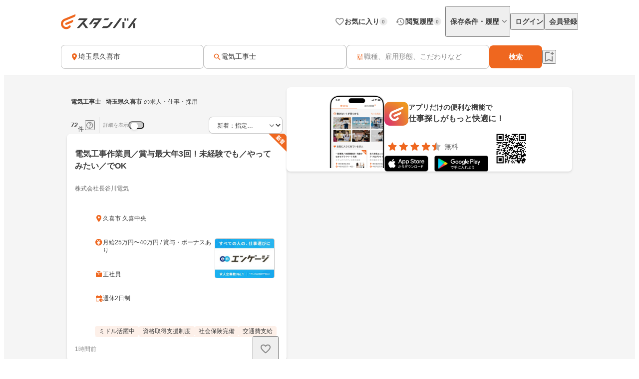

--- FILE ---
content_type: text/html;charset=utf-8
request_url: https://jp.stanby.com/r_850099d215f6e160e7389bda6d707706
body_size: 125979
content:
<!DOCTYPE html><html  itemscope itemtype="http://schema.org/WebPage" lang="ja" data-capo=""><head><meta charset="utf-8">
<meta name="viewport" content="width=device-width, initial-scale=1.0, minimum-scale=1.0">
<title>【1月版】電気工事士の求人・仕事・採用-埼玉県久喜市｜スタンバイでお仕事探し</title>
<style>@keyframes favoriteIconAnimation{0%{transform:scale(.3)}80%{transform:scale(1.2)}to{transform:scale(1)}}@keyframes spinAnimation{0%{transform:rotate(0deg)}to{transform:rotate(1turn)}}</style>
<style>:where(:not(html,iframe,canvas,img,svg,video):not(svg *,symbol *)){all:unset;display:revert}*,:after,:before{box-sizing:border-box}a,button{cursor:revert}menu,ol,ul{list-style:none}img{max-width:100%}table{border-collapse:collapse}input,textarea{-webkit-user-select:auto}textarea{white-space:revert}meter{-webkit-appearance:revert;-moz-appearance:revert;appearance:revert}::-moz-placeholder{color:unset}::placeholder{color:unset}:where([hidden]){display:none}:where([contenteditable]:not([contenteditable=false])){-moz-user-modify:read-write;-webkit-user-modify:read-write;-webkit-line-break:after-white-space;overflow-wrap:break-word;-webkit-user-select:auto}:where([draggable=true]){-webkit-user-drag:element}</style>
<style>html{-webkit-text-size-adjust:100%}html.class-for-half-modal{height:calc(var(--window-inner-height) - 1px)}body{bottom:0;left:0;line-height:1;position:absolute;right:0;top:0;-moz-osx-font-smoothing:grayscale;-webkit-font-smoothing:antialiased}body.bodyFixed--isMenuActive{height:100%;overflow-y:hidden;position:fixed}body.bodyFixed--isInputActive .h-bar,body.bodyFixed--isMenuActive .h-bar{box-shadow:none}body.bodyFixed--isInputMenuActive{height:100%;overflow-y:hidden;position:fixed}body.bodyFixed--isInputMenuActive .h-bar{box-shadow:none}body#body-fixed-for-modal{height:100%;overflow:hidden;position:fixed}body#id-body-fixed-for-half-modal{height:calc(var(--window-inner-height) - 1px);position:fixed}::-moz-selection{background:#f29600;color:#fff}::selection{background:#f29600;color:#fff}::-moz-placeholder{color:#b3b3b3}::placeholder{color:#b3b3b3}:-moz-placeholder{color:#b3b3b3}:placeholder-shown{color:#b3b3b3}:focus-visible{outline:2px auto #ef671f;outline-offset:-1px}input:focus-visible,textarea:focus-visible{outline:none}a{color:#338af5}a,a:hover{text-decoration:none}body,html{background:#fff}body,input{color:#2c2a27;font-family:Hiragino Kaku Gothic ProN,Hiragino Sans,Meiryo,sans-serif;font-size:16px;line-height:1.5}body:-webkit-autofill,input:-webkit-autofill{-webkit-box-shadow:inset 0 0 0 1000px #fff}input[type=search]::-webkit-search-cancel-button{-webkit-appearance:none;background-image:url("data:image/svg+xml;charset=utf-8,%3Csvg xmlns='http://www.w3.org/2000/svg' width='24' height='24' fill='none' viewBox='0 0 24 24'%3E%3Cpath fill='%23C4C4C4' fill-rule='evenodd' d='M12 22c5.523 0 10-4.477 10-10S17.523 2 12 2 2 6.477 2 12s4.477 10 10 10M8.212 8.212a.937.937 0 0 1 1.326 0L12 10.674l2.462-2.462a.937.937 0 1 1 1.326 1.326L13.326 12l2.462 2.462a.937.937 0 0 1-1.326 1.326L12 13.326l-2.462 2.462a.938.938 0 0 1-1.326-1.326L10.674 12 8.212 9.538a.937.937 0 0 1 0-1.326' clip-rule='evenodd'/%3E%3C/svg%3E");background-repeat:no-repeat;background-size:cover;color:#c5c5c5;cursor:pointer;height:18px;width:18px}input,textarea{font-size:15px}button{cursor:pointer;text-align:center}button:disabled{cursor:auto}@media screen and (min-width:961px){a:hover,button:not(:disabled):hover{opacity:.8;transition:opacity .2s ease}}.fixed{left:0;position:fixed;top:0;width:100%}.cf:after{clear:both;content:"";display:block}input[type=checkbox],input[type=radio]{display:none}input[type=checkbox]+label,input[type=radio]+label{color:#6d6d6d;font-size:14px}input[type=radio]+label{padding-left:20px;position:relative}input[type=radio]+label:before{border:1px solid #c5c5c5;border-radius:50%;content:"";display:block;height:15px;left:0;position:absolute;top:0;width:15px}input[type=radio]:checked+label:before{border:1px solid #338af5}input[type=radio]:checked+label:after{background:#338af5;border-radius:50%;content:"";display:block;height:9px;left:4px;position:absolute;top:4px;width:9px}input[type=checkbox]+label{padding-left:20px;position:relative}input[type=checkbox]+label:before{border:1px solid #c5c5c5;border-radius:2px;content:"";display:block;height:15px;left:0;position:absolute;top:0;width:15px}input[type=checkbox]:checked+label:before{background:#338af5;border:1px solid #338af5}input[type=checkbox]:checked+label:after{border-bottom:2px solid #fff;border-right:2px solid #fff;content:"";display:block;height:8px;left:5px;position:absolute;top:2px;transform:rotate(40deg);width:5px}.button-list{align-items:center;display:flex;flex-wrap:nowrap;margin-top:25px;width:100%}.button-list>li{flex:auto;flex-grow:0;font-size:16px;margin-left:10px}@media screen and (min-width:961px){.button-list>li{margin-left:0}}.button-list>li:first-child{flex:none;flex-grow:1;margin-left:0}.button-list>li>button{-webkit-appearance:none;-moz-appearance:none;appearance:none;border:1px solid #338af5;cursor:pointer;display:block;line-height:1;padding:15px 5px;text-align:center;width:100%}.button-list>li>button:disabled{background:#c5c5c5;border:1px solid #c5c5c5;color:#fff;cursor:default}.button-list>li>.button-reset{background:#fff;border-radius:4px;color:#338af5;width:6em}@media screen and (min-width:961px){.button-list>li>.button-reset{display:none}}.button-list>li>.button-submit{background:#338af5;border-radius:4px;color:#fff}</style>
<style>@font-face{font-display:block;font-family:iconfont;font-style:normal;font-weight:400;src:url(/_nuxt/iconfont.-3xMTrHI.eot);src:url(/_nuxt/iconfont.-3xMTrHI.eot#iefix) format("embedded-opentype"),url(/_nuxt/iconfont.C4NBt6Zz.ttf) format("truetype"),url(/_nuxt/iconfont.vtUMWa5s.woff) format("woff"),url(/_nuxt/iconfont.CHFXg_G0.svg#iconfont) format("svg")}</style>
<style>[class*=" icn-"],[class^=icn-]{font-family:iconfont!important;speak:never;font-style:normal;font-variant:normal;font-weight:400;line-height:1;text-transform:none;-webkit-font-smoothing:antialiased;-moz-osx-font-smoothing:grayscale}.icn-search:before{content:"\e901"}.icn-keep:before{content:"\e90b"}.icn-keep-done{color:#ffad08}.icn-keep-done:before{content:"\e90a"}.icn-check-line:before{content:"\e954"}.icn-check:before{content:"\e903"}.icn-check-done-line:before{content:"\e907"}.icn-violation:before{content:"\e919"}.icn-radio-button-unchecked:before{content:"\e92b"}.icn-radio-button-checked:before{content:"\e92a"}.icn-success-check:before{content:"\e93d"}.icn-success-check-fill:before{content:"\e946"}.icn-warning:before{content:"\e945"}.icn-question:before{content:"\e95b"}.icn-information:before{content:"\e915"}.icn-release-alert-fill:before{content:"\e96c"}.icn-warning-fill:before{content:"\e96d"}.icn-close:before{content:"\e90f"}.icn-arrow-up:before{content:"\e93c"}.icn-arrow-bottom:before{content:"\e902"}.icn-arrow-left:before{content:"\e905"}.icn-arrow-right:before{content:"\e908"}.icn-menu:before{content:"\e900"}.icn-clear:before{content:"\e925"}.icn-keyword-in-left:before{content:"\e924"}.icn-close-medium:before{content:"\e926"}.icn-expand-up:before{content:"\e929"}.icn-expand-down:before{content:"\e92c"}.icn-navigate-before:before{content:"\e960"}.icn-navigate-next:before{content:"\e927"}.icn-add-circle:before{content:"\e937"}.icn-arrow-back:before{content:"\e92d"}.icn-arrow-forward:before{content:"\e930"}.icn-double-arrow-left:before{content:"\e933"}.icn-double-arrow-right:before{content:"\e932"}.icn-check-box:before{content:"\e92f"}.icn-check-box-outline-blank:before{content:"\e931"}.icn-indeterminate-check-box:before{content:"\e92e"}.icn-middle-dot:before{content:"\e94f"}.icn-filter:before{content:"\e934"}.icn-distance:before{content:"\e904"}.icn-japan:before{content:"\e94d"}.icn-map:before{content:"\e944"}.icn-location-search:before{content:"\e93a"}.icn-station:before{content:"\e906"}.icn-mail:before{content:"\e943"}.icn-telephone:before{content:"\e942"}.icn-clock:before{content:"\e93e"}.icn-money:before{content:"\e90d"}.icn-calendar:before{content:"\e939"}.icn-bag:before{content:"\e949"}.icn-building:before{content:"\e948"}.icn-document:before{content:"\e953"}.icn-shield:before{content:"\e947"}.icn-no-smoke:before{content:"\e94b"}.icn-fire:before{content:"\e950"}.icn-heart-present:before{content:"\e94e"}.icn-occupation:before{content:"\e914"}.icn-support-agent:before{content:"\e920"}.icn-article:before{content:"\e95c"}.icn-account_box:before{content:"\e958"}.icn-event:before{content:"\e957"}.icn-hellowork-application:before{content:"\e966"}.icn-bell:before{content:"\e95d"}.icn-cross-search:before{content:"\e95f"}.icn-iine:before{content:"\e95e"}.icn-daily-update:before{content:"\e921"}.icn-end-of-publication:before{content:"\e922"}.icn-send:before{content:"\e923"}.icn-mypage:before{content:"\e938"}.icn-star-rounded:before{content:"\e964"}.icn-star-half-rounded:before{content:"\e963"}.icn-watched:before{content:"\e90e"}.icn-job-watched:before{content:"\e90c"}.icn-ichioshi:before{content:"\e959"}.icn-professional:before{content:"\e917"}.icn-new-window:before{content:"\e941"}.icn-crown:before{content:"\e951"}.icn-medal:before{content:"\e956"}.icn-tag:before{content:"\e912"}.icn-featured-word:before{content:"\e955"}.icn-memo-search:before{content:"\e940"}.icn-graph:before{content:"\e952"}.icn-blog-site:before{content:"\e95a"}.icn-plus:before{content:"\e94a"}.icn-minus:before{content:"\e94c"}.icn-faq:before{content:"\e910"}.icn-faq-question:before{content:"\e911"}.icn-star:before{content:"\e918"}.icn-star-half:before{content:"\e916"}.icn-stanby-logo:before{content:"\e928"}.icn-search-history:before{content:"\e935"}.icn-forum:before{content:"\e962"}.icn-content-copy-line:before{content:"\e967"}.icn-content-copied:before{content:"\e965"}.icn-logout:before{content:"\e96e"}.icn-manage-accounts:before{content:"\e96d"}.icn-service:before{content:"\e913"}.icn-office:before{content:"\e91c"}.icn-delete:before{content:"\e93b"}.icn-global:before{content:"\e93f"}.icn-avatar:before{content:"\e909"}.icn-emotion-1:before{content:"\e91a"}.icn-emotion-2:before{content:"\e91b"}.icn-emotion-3:before{content:"\e91d"}.icn-emotion-4:before{content:"\e91e"}.icn-emotion-5:before{content:"\e91f"}.icn-groups:before{content:"\e961"}.icn-comment-left:before{content:"\e968"}.icn-edit:before{content:"\e969"}.icn-visibility-fill:before{content:"\e972"}.icn-visibility-off-fill:before{content:"\e96a"}.icn-line-square-default{background:url("[data-uri]") 50%/cover no-repeat;height:24px;width:24px}.icn-yahoo-japan-icon-256:before{color:#f03;content:"\e96b"}.icn-release-alert-two-tone .path1:before{color:#fcf2f2;content:"\e971"}.icn-release-alert-two-tone .path2:before{color:#c00;content:"\e973";margin-left:-1em}.icn-success-check-two-tone .path1:before{color:#f5f9f4;content:"\e96f"}.icn-success-check-two-tone .path2:before{color:#3a801a;content:"\e970";margin-left:-1em}.icn-calendar-clock:before{content:"\e974"}</style>
<style>.badge[data-v-d1444d77]{align-items:center;background-color:var(--ec883c3c);border-radius:10000px;color:var(--4e1616b0);display:inline-flex;font-size:10px;font-weight:700;height:16px;justify-content:center;line-height:1.5;min-width:16px;padding:2px 4px}</style>
<style>.base-icon[data-v-91da5f80]{color:var(--b24d0562);display:inline-flex;padding:var(--24728206)}@media screen and (max-width:960px){.base-icon[data-v-91da5f80]{font-size:var(--4fa65b92)}}@media screen and (min-width:961px){.base-icon[data-v-91da5f80]{font-size:var(--49d0a028)}}</style>
<style>.list-item[data-v-cc39a113]{align-items:center;background-color:#fff;display:inline-flex;padding-left:12px;text-align:left;width:100%}@media screen and (min-width:961px){.list-item.pre-select[data-v-cc39a113],.list-item[data-v-cc39a113]:hover{opacity:.5}}.list-item.child-item[data-v-cc39a113]{padding-left:24px}.list-item .left-icon-wrap[data-v-cc39a113]{display:flex;padding-right:8px}.list-item .right-contents[data-v-cc39a113]{flex-grow:1;justify-content:space-between}.list-item .right-contents[data-v-cc39a113],.list-item .right-contents .text-badge-content[data-v-cc39a113]{align-items:center;display:flex}.list-item .right-contents .text-badge-content .text-wrap[data-v-cc39a113]{display:flex;padding:12px 0}.list-item .right-contents .text-badge-content .text-wrap .sub-text[data-v-cc39a113],.list-item .right-contents .text-badge-content .text-wrap .text[data-v-cc39a113]{color:#3f3f3f;font-weight:var(--443f6416);line-height:1.25}.list-item .right-contents .text-badge-content .text-wrap.vertical[data-v-cc39a113]{flex-direction:column;font-size:var(--4f9ba6be);gap:4px}.list-item .right-contents .text-badge-content .text-wrap.vertical .text[data-v-cc39a113]{display:-webkit-box;overflow:hidden;-webkit-box-orient:vertical;-webkit-line-clamp:1}.list-item .right-contents .text-badge-content .text-wrap.vertical .sub-text[data-v-cc39a113]{display:-webkit-box;overflow:hidden;-webkit-box-orient:vertical;-webkit-line-clamp:2}.list-item .right-contents .text-badge-content .text-wrap.horizontal[data-v-cc39a113]{align-items:center;gap:4px}.list-item .right-contents .text-badge-content .text-wrap.horizontal .text[data-v-cc39a113]{display:-webkit-box;font-size:var(--4f9ba6be);overflow:hidden;-webkit-box-orient:vertical;-webkit-line-clamp:1}.list-item .right-contents .text-badge-content .text-wrap.horizontal .sub-text[data-v-cc39a113]{display:-webkit-box;font-size:12px;overflow:hidden;-webkit-box-orient:vertical;-webkit-line-clamp:1}.list-item .right-contents .text-badge-content .badge-wrap[data-v-cc39a113]{display:flex;padding-left:12px}@media screen and (min-width:961px){.list-item .right-contents .right-icon-wrap[data-v-cc39a113]:hover{opacity:.5}}@media screen and (min-width:961px){.list-item[data-v-cc39a113]:has(.right-icon-wrap:hover){opacity:100%}}.border-top[data-v-cc39a113]{border-top:.5px solid #ececec}.border-bottom[data-v-cc39a113]{border-bottom:.5px solid #ececec}</style>
<style>.menu[data-v-572341b1]{flex-direction:column;max-width:280px;min-width:112px;padding:var(--6d0b184c)}.menu[data-v-572341b1],.menu .link[data-v-572341b1]{display:flex}</style>
<style>.error-text[data-v-2f8032b5]{color:#c00;font-size:12px;font-weight:400;line-height:20px}</style>
<style>.page-header-for-pc.border[data-v-aa64678b]{border-bottom:1px solid #ececec}.page-header-for-pc[data-v-aa64678b]{background-color:#fff;width:100%}.page-header-for-pc .header-content[data-v-aa64678b]{align-items:center;display:flex;height:70px;justify-content:space-between;margin:0 auto;max-width:1060px;padding:12px}.page-header-for-pc .header-content .link-wrap[data-v-aa64678b]{display:flex}.page-header-for-pc .header-content .link-wrap .link[data-v-aa64678b]{display:inline-flex}.page-header-for-pc .header-content .tabs[data-v-aa64678b]{align-items:center;display:flex;gap:8px}.page-header-for-pc .header-content .tabs .item .tab-button[data-v-aa64678b],.page-header-for-pc .header-content .tabs .item .tab-link[data-v-aa64678b]{align-items:center;display:flex;gap:4px;padding:8px 0 8px 8px}.page-header-for-pc .header-content .tabs .item .tab-button .text[data-v-aa64678b],.page-header-for-pc .header-content .tabs .item .tab-link .text[data-v-aa64678b]{color:#3f3f3f;font-size:14px;font-weight:700;line-height:1}.page-header-for-pc .header-content .tabs .item .tab-button .badge-wrap[data-v-aa64678b],.page-header-for-pc .header-content .tabs .item .tab-link .badge-wrap[data-v-aa64678b]{display:inline-flex;width:24px}.page-header-for-pc .header-content .tabs .item.with-history-menu[data-v-aa64678b],.page-header-for-pc .header-content .tabs .item.with-mypage-menu[data-v-aa64678b]{position:relative}.page-header-for-pc .header-content .tabs .item.with-history-menu .menu-content[data-v-aa64678b],.page-header-for-pc .header-content .tabs .item.with-mypage-menu .menu-content[data-v-aa64678b]{background-color:#fff;border-radius:4px;box-shadow:0 8px 24px 0 rgba(0,0,0,.1),0 4px 8px 0 rgba(0,0,0,.05);position:absolute;right:-12px;top:32px;width:208px;z-index:10000}.page-header-for-pc .header-content .tabs .item.with-history-menu .menu-content .member-info[data-v-aa64678b],.page-header-for-pc .header-content .tabs .item.with-mypage-menu .menu-content .member-info[data-v-aa64678b]{background-color:#fff;border-bottom:.5px solid #ececec;border-radius:4px 4px 0 0;display:flex;flex-direction:column;gap:4px;padding:12px}.page-header-for-pc .header-content .tabs .item.with-history-menu .menu-content .member-info .name[data-v-aa64678b],.page-header-for-pc .header-content .tabs .item.with-mypage-menu .menu-content .member-info .name[data-v-aa64678b]{display:-webkit-box;font-size:16px;font-weight:700;line-height:24px;overflow:hidden;-webkit-box-orient:vertical;-webkit-line-clamp:1;color:#3f3f3f}.page-header-for-pc .header-content .tabs .item.with-history-menu .menu-content .member-info .mail-address[data-v-aa64678b],.page-header-for-pc .header-content .tabs .item.with-mypage-menu .menu-content .member-info .mail-address[data-v-aa64678b]{display:-webkit-box;font-size:12px;font-weight:400;line-height:20px;overflow:hidden;-webkit-box-orient:vertical;-webkit-line-clamp:1;color:rgba(63,63,63,.6);word-break:break-all}.page-header-for-pc .header-content .tabs .item.with-history-menu .menu-content .logout-error-message[data-v-aa64678b],.page-header-for-pc .header-content .tabs .item.with-mypage-menu .menu-content .logout-error-message[data-v-aa64678b]{background-color:#fff;box-shadow:0 8px 24px 0 rgba(0,0,0,.1),0 4px 8px 0 rgba(0,0,0,.05);padding:0 0 12px 12px}</style>
<style>.base-button[data-v-55857742]{background-color:var(--bf7e6778);border:var(--14a81446);border-radius:var(--5c54b4cf);box-shadow:var(--36bf737a);display:inline-flex;gap:var(--e0f85a76);justify-content:center;max-width:100%;padding:var(--e87e1f00);position:relative;text-decoration:none;width:var(--82819c16)}@media screen and (min-width:961px){.base-button[data-v-55857742]:not(.disabled):hover{opacity:.5}}.base-button[data-v-55857742]:not(.disabled):focus-visible{outline:initial}.base-button[data-v-55857742]:not(.disabled):focus-visible:before{border:2px solid #ef671f;border-radius:12px;bottom:-5px;content:"";left:-5px;position:absolute;right:-5px;top:-5px}.base-button.disabled[data-v-55857742]{pointer-events:none}.base-button.multiple-text[data-v-55857742]{padding:8px 16px}.base-button .button-text-wrapper[data-v-55857742]{align-items:center;color:var(--84af98dc);display:inline-flex;flex-direction:column;gap:4px;justify-content:center}.base-button .button-text-wrapper .text[data-v-55857742]{font-size:var(--57df0b3e);font-weight:var(--186ec4d8);line-height:1;overflow:hidden;text-overflow:ellipsis;white-space:nowrap}.base-button .button-text-wrapper .description[data-v-55857742]{font-size:12px;font-weight:400;line-height:12px;overflow:hidden;text-align:center;text-overflow:ellipsis}.base-button .icon[data-v-55857742]{align-items:center;color:var(--93ef89ce);display:inline-flex;font-size:var(--db6cf4ea)}</style>
<style>.app-download-navigation-drawer-banner[data-v-9658aa7d]{display:flex;flex-direction:column;padding:24px 12px 12px;width:280px}.app-download-navigation-drawer-banner .card-content[data-v-9658aa7d]{background-color:#fff;border-radius:8px;box-shadow:0 2px 4px 0 rgba(0,0,0,.1),0 1px 2px 0 rgba(0,0,0,.05);display:flex;flex-direction:column;gap:12px;padding:12px}.app-download-navigation-drawer-banner .card-content .logo-text-content[data-v-9658aa7d]{align-items:center;display:flex;gap:8px}.app-download-navigation-drawer-banner .card-content .logo-text-content .app-logo-wrap[data-v-9658aa7d]{display:flex}.app-download-navigation-drawer-banner .card-content .logo-text-content .text-content[data-v-9658aa7d]{display:flex;flex-direction:column;gap:4px}.app-download-navigation-drawer-banner .card-content .logo-text-content .text-content .free[data-v-9658aa7d],.app-download-navigation-drawer-banner .card-content .logo-text-content .text-content .text[data-v-9658aa7d]{line-height:1}.app-download-navigation-drawer-banner .card-content .logo-text-content .text-content .text[data-v-9658aa7d]{color:#3f3f3f;font-size:14px;font-weight:700}.app-download-navigation-drawer-banner .card-content .logo-text-content .text-content .free[data-v-9658aa7d]{color:rgba(63,63,63,.8);font-size:12px}.app-download-navigation-drawer-banner .card-content .logo-text-content .text-content .bottom-content[data-v-9658aa7d]{align-items:center;display:flex;gap:4px}.app-download-navigation-drawer-banner .card-content .install-button[data-v-9658aa7d]{align-items:center;background:linear-gradient(90deg,#d72777,#ef671f 50%,#ef971f);border-radius:10000px;color:#fff;display:flex;font-size:16px;font-weight:700;height:48px;justify-content:center;line-height:1;padding:12px 16px;text-align:center}</style>
<style>.overlay[data-v-98ab5d3a]{background:rgba(0,0,0,.5);inset:0;position:fixed;z-index:1000}.layout-header-navigation-drawer[data-v-98ab5d3a]{background:#f5f5f5;bottom:0;overflow-y:scroll;position:fixed;right:0;top:0;width:280px;z-index:10000}.layout-header-navigation-drawer .icon-wrap[data-v-98ab5d3a]{position:absolute;right:280px}.layout-header-navigation-drawer .no-login-contents[data-v-98ab5d3a]{align-items:center;align-self:stretch;display:flex;gap:12px;justify-items:legacy;margin:12px 0;padding:12px}.layout-header-navigation-drawer .login-contents[data-v-98ab5d3a]{margin:12px 0}.layout-header-navigation-drawer .login-contents .member-info[data-v-98ab5d3a]{background:#f5f5f5;display:flex;flex-direction:column;gap:4px;padding:0 12px 12px}.layout-header-navigation-drawer .login-contents .member-info .name[data-v-98ab5d3a]{display:-webkit-box;font-size:16px;font-weight:700;line-height:24px;overflow:hidden;-webkit-box-orient:vertical;-webkit-line-clamp:1;color:#3f3f3f}.layout-header-navigation-drawer .login-contents .member-info .mail-address[data-v-98ab5d3a]{display:-webkit-box;font-size:12px;font-weight:400;line-height:20px;overflow:hidden;-webkit-box-orient:vertical;-webkit-line-clamp:1;color:rgba(63,63,63,.6);word-break:break-all}.layout-header-navigation-drawer .logout[data-v-98ab5d3a]{margin-top:24px}.layout-header-navigation-drawer .logout .logout-error-message[data-v-98ab5d3a]{background:#fff;padding:0 0 12px 12px}.overlay-enter-active[data-v-98ab5d3a],.overlay-leave-active[data-v-98ab5d3a]{transition:opacity .3s linear}.overlay-enter-from[data-v-98ab5d3a],.overlay-leave-to[data-v-98ab5d3a]{opacity:0}.nav-enter-active[data-v-98ab5d3a],.nav-leave-active[data-v-98ab5d3a]{transition:transform .3s ease-in-out}.nav-enter-from[data-v-98ab5d3a],.nav-leave-to[data-v-98ab5d3a]{transform:translateX(280px)}</style>
<style>.page-header[data-v-2da6f52d]{align-items:center;border-bottom:1px solid #ececec;display:flex;padding:12px}.page-header .logo-link-wrap[data-v-2da6f52d]{display:flex;flex:1;justify-content:center}.page-header .logo-link-wrap .link[data-v-2da6f52d]{display:inline-flex}.page-header .left-icon-wrap[data-v-2da6f52d],.page-header .right-icon-wrap[data-v-2da6f52d]{display:flex;height:24px;width:24px}</style>
<style>@media screen and (min-width:961px){.header-for-sp[data-v-216b8fa6]{display:none}}.header-for-pc[data-v-216b8fa6]{width:100%}@media screen and (max-width:960px){.header-for-pc[data-v-216b8fa6]{display:none}}</style>
<style>main[data-v-9302d159]{background-color:#fff;min-height:100%;padding-top:0}@media screen and (min-width:961px){main[data-v-9302d159]{padding-top:90px}}main>h1[data-v-9302d159]{font-size:18px;font-weight:700;margin-bottom:40px;padding-top:40px;text-align:center}@media screen and (min-width:961px){main>h1[data-v-9302d159]{font-size:24px}}main>div[data-v-9302d159]{font-size:13px;margin-top:10px;padding-left:20px;padding-right:20px}@media screen and (min-width:961px){main>div[data-v-9302d159]{margin:10px auto 0;text-align:center;width:410px}}main>a[data-v-9302d159]{-webkit-appearance:none;-moz-appearance:none;appearance:none;background-color:#fff;border:1px solid #338af5;border-radius:3px;color:#338af5;display:block;font-size:16px;height:44px;line-height:44px;margin-left:auto;margin-right:auto;margin-top:20px;padding:0;text-align:center;text-decoration:none;width:86.25%}@media screen and (min-width:961px){main>a[data-v-9302d159]{margin:20px auto 0;width:340px}}</style>
<style>.fixed-app-download-banner-control[data-v-d21a0c47]{left:0;position:fixed;right:0;top:0;z-index:100}.space-content[data-v-d21a0c47]{height:48px}.v-enter-active[data-v-d21a0c47],.v-leave-active[data-v-d21a0c47]{transition:transform .3s ease-in-out}.v-enter-from[data-v-d21a0c47],.v-leave-to[data-v-d21a0c47]{transform:translateY(-48px)}.space-enter-active[data-v-d21a0c47],.space-leave-active[data-v-d21a0c47]{transition:.3s ease-in-out}.space-enter-from[data-v-d21a0c47],.space-leave-to[data-v-d21a0c47]{height:0}</style>
<style>.main[data-v-dd83a2a0]{background-color:#f5f5f5}.fixed-search-bar-for-pc-control-wrap[data-v-dd83a2a0]{background-color:#fff;border-bottom:1px solid #ececec;display:flex;justify-content:center;position:sticky;top:0;z-index:100}@media screen and (max-width:960px){.fixed-search-bar-for-pc-control-wrap[data-v-dd83a2a0]{display:none}}@media screen and (min-width:961px){.search-block-control-wrap.for-sp[data-v-dd83a2a0]{display:none}}@media screen and (max-width:960px){.search-result-heading-wrap[data-v-dd83a2a0]{padding:8px 8px 0}.search-result-heading-wrap .no-hit-message-wrap[data-v-dd83a2a0]{padding-top:12px}}@media screen and (min-width:961px){.search-result-heading-wrap[data-v-dd83a2a0]{display:flex;flex-direction:column;gap:12px}}.navigation[data-v-dd83a2a0]{color:rgba(63,63,63,.6);font-size:12px;font-weight:400;line-height:16px;max-width:100%;overflow:hidden;padding:0 8px;text-overflow:ellipsis;white-space:nowrap}@media screen and (max-width:960px){.navigation[data-v-dd83a2a0]{margin-bottom:12px}}@media screen and (min-width:961px){.main-content[data-v-dd83a2a0]{align-items:flex-start;display:flex;flex-wrap:wrap;gap:24px;justify-content:center;margin:0 auto;max-width:1060px;padding:24px 12px 48px}.main-content .left-side[data-v-dd83a2a0]{display:flex;flex-direction:column;gap:12px;width:440px}}.main-content .right-side[data-v-dd83a2a0]{flex:1;max-width:calc(100% - 464px);position:sticky;top:96px}@media screen and (max-width:960px){.main-content .right-side[data-v-dd83a2a0]{display:none}.job-wrap[data-v-dd83a2a0]{padding:12px 8px 24px}}.job-list[data-v-dd83a2a0]{display:flex;flex-direction:column;gap:12px}@media screen and (min-width:961px){.expand-area-wrap[data-v-dd83a2a0]{padding:24px 0}}@media screen and (max-width:960px){.expand-area-wrap[data-v-dd83a2a0]{padding:24px 8px}}.favorite-button-content[data-v-dd83a2a0]{bottom:42px;position:sticky}@media screen and (min-width:961px){.favorite-button-content[data-v-dd83a2a0]{align-self:flex-end;margin-right:8px}}@media screen and (max-width:960px){.favorite-button-content[data-v-dd83a2a0]{display:flex;justify-content:flex-end;margin:0 16px 16px}}.footer-content[data-v-dd83a2a0]{border-bottom:1px solid transparent;border-top:1px solid transparent}.statistics-content[data-v-dd83a2a0]:not(:empty){margin-bottom:32px}@media screen and (min-width:961px){.statistics-content[data-v-dd83a2a0]:not(:empty){margin:0 auto 64px;max-width:1060px}}.app-download-banner-content[data-v-dd83a2a0]{margin:8px}.statistics-link-button-content[data-v-dd83a2a0]{display:flex;justify-content:center;width:100%}@media screen and (min-width:961px){.statistics-link-button-content[data-v-dd83a2a0]{margin-bottom:64px}}@media screen and (max-width:960px){.statistics-link-button-content[data-v-dd83a2a0]{margin-bottom:48px}}</style>
<style>.snackbar[data-v-da2ddb0f]{align-items:center;border-radius:8px;bottom:var(--e937e678);display:flex;left:var(--0206e4e0);margin:var(--c53a0f72);position:var(--22d26cfc);right:var(--3f2c1863);top:var(--1094fd5c);width:320px;z-index:var(--9b8431de)}.snackbar.info[data-v-da2ddb0f]{background-color:#333}.snackbar.success[data-v-da2ddb0f]{background-color:#f5f9f4}.snackbar .left-icon[data-v-da2ddb0f]{font-size:20px;padding:8px 0 8px 8px}.snackbar .text-wrap[data-v-da2ddb0f]{flex-grow:1;padding:12px;text-align:center}.snackbar .text-wrap.has-left-icon[data-v-da2ddb0f]{text-align:left}.snackbar .text-wrap .text[data-v-da2ddb0f]{display:-webkit-box;font-size:14px;line-height:1.25;overflow:hidden;-webkit-box-orient:vertical;-webkit-line-clamp:2}.snackbar .text-wrap .text.info[data-v-da2ddb0f]{color:#fff}.snackbar .text-wrap .text.success[data-v-da2ddb0f]{color:#3a801a}.snackbar .right-content[data-v-da2ddb0f]{color:#fff;display:inline-flex;padding:8px 8px 8px 0}.snackbar .right-content.success[data-v-da2ddb0f]{color:#3a801a}.snackbar .right-content[data-v-da2ddb0f]:hover{opacity:.5}.snackbar .close-button[data-v-da2ddb0f]{font-size:20px}.snackbar .text-button[data-v-da2ddb0f]{font-size:14px;font-weight:700;line-height:1.25}.v-enter-active[data-v-da2ddb0f],.v-leave-active[data-v-da2ddb0f]{transition:opacity .4s}.v-enter-from[data-v-da2ddb0f],.v-leave-to[data-v-da2ddb0f]{opacity:0}</style>
<style>.page-footer[data-v-2f554798]{background:#f5f5f5;display:flex;flex-direction:column}.page-footer .footer-main[data-v-2f554798]{display:flex;flex-direction:column;gap:24px;padding:24px}@media screen and (min-width:961px){.page-footer .footer-main[data-v-2f554798]{gap:32px;padding:32px 24px}}.page-footer .footer-main .logo-link[data-v-2f554798]{height:36px;width:180px}.page-footer .footer-main .link-contents[data-v-2f554798]{display:flex;flex-wrap:wrap;gap:24px}@media screen and (min-width:961px){.page-footer .footer-main .link-contents[data-v-2f554798]{margin-left:auto;width:calc(100% - 180px)}}.page-footer .footer-main .link-contents .contents[data-v-2f554798],.page-footer .footer-main .link-contents .help-page[data-v-2f554798],.page-footer .footer-main .link-contents .service-company-info[data-v-2f554798]{display:flex;flex-direction:column;gap:16px;width:calc(33.33333% - 16px)}.page-footer .footer-main .link-contents .contents .title[data-v-2f554798],.page-footer .footer-main .link-contents .help-page .title[data-v-2f554798],.page-footer .footer-main .link-contents .service-company-info .title[data-v-2f554798]{color:#3f3f3f;font-size:14px;font-weight:700;line-height:16px}.page-footer .footer-main .link-contents .contents .links[data-v-2f554798],.page-footer .footer-main .link-contents .help-page .links[data-v-2f554798],.page-footer .footer-main .link-contents .service-company-info .links[data-v-2f554798]{display:flex;flex-direction:column;gap:16px}@media screen and (max-width:960px){.page-footer .footer-main .link-contents .contents .links[data-v-2f554798],.page-footer .footer-main .link-contents .help-page .links[data-v-2f554798],.page-footer .footer-main .link-contents .service-company-info .links[data-v-2f554798]{gap:12px}}.page-footer .footer-main .link-contents .contents .links .item[data-v-2f554798],.page-footer .footer-main .link-contents .help-page .links .item[data-v-2f554798],.page-footer .footer-main .link-contents .service-company-info .links .item[data-v-2f554798]{display:inline-flex}.page-footer .footer-main .link-contents .contents .links .item .item-link[data-v-2f554798],.page-footer .footer-main .link-contents .help-page .links .item .item-link[data-v-2f554798],.page-footer .footer-main .link-contents .service-company-info .links .item .item-link[data-v-2f554798]{color:#3f3f3f;font-size:12px;font-weight:400;line-height:16px}@media screen and (max-width:960px){.page-footer .footer-main .link-contents .contents .item[data-v-2f554798],.page-footer .footer-main .link-contents .help-page[data-v-2f554798],.page-footer .footer-main .link-contents .service-company-info[data-v-2f554798]{width:calc(50% - 12px)}.page-footer .footer-main .link-contents .contents[data-v-2f554798]{width:100%}.page-footer .footer-main .link-contents .contents .links[data-v-2f554798]{gap:24px}.page-footer .footer-main .link-contents .contents .links.direction-row[data-v-2f554798]{flex-direction:row}}@media screen and (max-width:369px){.page-footer .footer-main .link-contents[data-v-2f554798]{gap:8px}.page-footer .footer-main .link-contents .contents .item[data-v-2f554798],.page-footer .footer-main .link-contents .help-page[data-v-2f554798],.page-footer .footer-main .link-contents .service-company-info[data-v-2f554798]{width:calc(50% - 4px)}}.page-footer .yahoo-link-contents[data-v-2f554798]{display:flex;padding:16px 24px}@media screen and (max-width:960px){.page-footer .yahoo-link-contents[data-v-2f554798]{padding:12px 24px}}.page-footer .yahoo-link-contents .link[data-v-2f554798]{color:rgba(63,63,63,.6);font-size:12px;font-weight:400;line-height:12px}.page-footer .copy-right-contents[data-v-2f554798]{padding:16px 24px 32px;text-align:center}@media screen and (max-width:960px){.page-footer .copy-right-contents[data-v-2f554798]{padding:12px 24px 24px}}.page-footer .copy-right-contents .text[data-v-2f554798]{color:#3f3f3f;font-size:10px;font-weight:400;line-height:12px}@media screen and (min-width:961px){.page-footer .copy-right-contents[data-v-2f554798],.page-footer .footer-main[data-v-2f554798],.page-footer .yahoo-link-contents[data-v-2f554798]{margin:0 auto;max-width:1060px;width:100%}}</style>
<style>.fixed-search-bar-for-pc[data-v-392230f8]{align-items:center;display:flex;gap:12px;padding:12px;width:1060px}</style>
<style>.search-field-button[data-v-0a761b03]{align-items:center;background-color:#fff;border:1px solid rgba(63,63,63,.302);border-radius:8px;cursor:var(--457f52a0);display:inline-flex;max-width:var(--f7f7a8c8);opacity:1!important;position:relative;width:var(--211dd1a8)}.search-field-button[data-v-0a761b03]:not(.no-hover):hover{opacity:.5}.search-field-button .main-contents[data-v-0a761b03]{align-items:center;display:flex;flex:1;gap:4px;height:44px;min-width:0;overflow:hidden;padding:0 var(--578e63f7)}.search-field-button .main-contents .placeholder[data-v-0a761b03],.search-field-button .main-contents .text[data-v-0a761b03]{font-size:14px;overflow:hidden;text-overflow:ellipsis;white-space:nowrap}.search-field-button .main-contents .text[data-v-0a761b03]{color:#3f3f3f}.search-field-button .main-contents .placeholder[data-v-0a761b03]{color:rgba(63,63,63,.6)}.search-field-button[data-v-0a761b03]:focus-visible{outline:initial}.search-field-button[data-v-0a761b03]:focus-visible:before{border:2px solid #ef671f;border-radius:12px;bottom:-5px;content:"";left:-5px;position:absolute;right:-5px;top:-5px}.disabled[data-v-0a761b03]{background-color:#f5f5f5;cursor:auto}</style>
<style>.parts-search-block[data-v-b01e7b93]{background-color:#fff;border-bottom:1px solid #e2e2e2}.parts-search-block .main-area[data-v-b01e7b93]{padding:8px}.parts-search-block .condition-narrow-down[data-v-b01e7b93],.parts-search-block .middle[data-v-b01e7b93]{display:flex;margin-top:8px}.parts-search-block .keyword-search[data-v-b01e7b93],.parts-search-block .location-select[data-v-b01e7b93]{flex:1;min-width:1px}.parts-search-block .search-button[data-v-b01e7b93]{background-color:#ef671f;border:1px solid #ef671f;border-radius:6px;box-shadow:0 1px 2px rgba(0,0,0,.2);color:#fff;font-size:14px;font-weight:700;line-height:1.25;margin-left:8px;padding:0;width:56px}.parts-search-block .condition-narrow-down[data-v-b01e7b93]{margin-left:-4px;margin-right:-4px}.parts-search-block .condition-narrow-down .condition-narrow-down-item[data-v-b01e7b93]{flex:1;margin:0 4px}@media screen and (max-width:369px){.parts-search-block .condition-narrow-down .condition-narrow-down-item[data-v-b01e7b93]{margin:0 2px}}.parts-search-block .scroll[data-v-b01e7b93]{overflow-x:auto;-webkit-overflow-scrolling:touch}.parts-search-block .scroll[data-v-b01e7b93]::-webkit-scrollbar{display:none}.parts-search-block .show-detail-wrap[data-v-b01e7b93]{align-items:center;display:flex;justify-content:space-between;margin-left:4px;position:relative;white-space:nowrap}.parts-search-block .show-detail-wrap[data-v-b01e7b93]:before{border-left:1px solid #8c8c8c;content:"";height:24px;left:0;position:absolute;top:50%;transform:translateY(-50%);width:0}.parts-search-block .show-detail-wrap .show-detail-text[data-v-b01e7b93]{color:#8c8c8c;font-size:12px;font-weight:600;line-height:1;margin:0 8px}</style>
<style>.parts-location-select-button[data-v-78b52103]{align-items:center;background-color:transparent;border:1px solid #c5c5c5;border-radius:4px;display:flex;justify-content:space-between;width:100%}@media screen and (max-width:960px){.parts-location-select-button.is-show-button-label[data-v-78b52103]{position:relative}}.parts-location-select-button .location-input-button[data-v-78b52103]{align-items:center;display:flex;flex:1;margin:0;overflow:hidden;padding:12px 0 12px 12px;text-align:left;white-space:nowrap}@media screen and (max-width:960px){.parts-location-select-button .location-input-button.is-show-button-label[data-v-78b52103]{padding-bottom:10px;padding-top:12px}}.parts-location-select-button .icon[data-v-78b52103]{font-size:14px;margin-right:4px}@media screen and (min-width:961px){.parts-location-select-button .icon[data-v-78b52103]{font-size:20px}}.parts-location-select-button .text[data-v-78b52103]{color:#8c8c8c;font-size:14px;line-height:1}@media screen and (max-width:369px){.parts-location-select-button .text[data-v-78b52103]{font-size:12px}}.parts-location-select-button .text.has-text[data-v-78b52103]{color:#2c2a27}.parts-location-select-button .location-select-button[data-v-78b52103]{align-items:center;background:#fff;color:#ef671f;cursor:pointer;display:flex;font-size:14px;line-height:1;margin-left:4px;padding-right:12px}.parts-location-select-button .location-select-button .select-text[data-v-78b52103]{border-left:1px solid #c5c5c5;padding-left:8px}.parts-location-select-button .button-label[data-v-78b52103]{background-color:#fff;color:#8c8c8c;display:block;font-size:10px;left:4px;padding:0 4px;position:absolute;top:-6px}</style>
<style>.parts-base-icon[data-v-f435bddf]{display:flex}.parts-base-icon.is-button[data-v-f435bddf]{background-color:transparent;border:0;padding:0}@media screen and (max-width:960px){.parts-base-icon[data-v-f435bddf]{font-size:var(--size-sp)}}@media screen and (min-width:961px){.parts-base-icon[data-v-f435bddf]{font-size:var(--size-pc)}}</style>
<style>.parts-keyword-search-button[data-v-bdbd9db1]{align-items:center;background-color:transparent;border:1px solid #c5c5c5;border-radius:4px;display:flex;height:40px;margin:0;padding:12px 16px 12px 12px;text-align:left;width:100%}@media screen and (min-width:961px){.parts-keyword-search-button[data-v-bdbd9db1]{line-height:1.5;padding:8px}}.parts-keyword-search-button.has-keyword .text[data-v-bdbd9db1]{color:#2c2a27}.parts-keyword-search-button.is-secondary[data-v-bdbd9db1]{border:none;border-radius:0}@media screen and (max-width:960px){.parts-keyword-search-button.is-show-button-label[data-v-bdbd9db1]{padding-bottom:10px;padding-top:12px;position:relative}}.parts-keyword-search-button .icon[data-v-bdbd9db1]{font-size:14px;margin-right:4px}.parts-keyword-search-button .text[data-v-bdbd9db1]{color:#8c8c8c;font-size:14px;overflow:hidden;white-space:nowrap;word-break:break-all}@media screen and (max-width:369px){.parts-keyword-search-button .text[data-v-bdbd9db1]{font-size:12px}}.parts-keyword-search-button .button-label[data-v-bdbd9db1]{background-color:#fff;color:#8c8c8c;display:block;font-size:10px;left:8px;padding:0 4px;position:absolute;top:-6px}</style>
<style>.parts-condition-narrow-down-button[data-v-f9beb34c]{align-items:center;background-color:transparent;border:1px solid #8c8c8c;border-radius:8px;color:#8c8c8c;display:flex;height:32px;justify-content:center;letter-spacing:-.01em;margin:0;padding:4px;width:100%}.parts-condition-narrow-down-button.is-selected[data-v-f9beb34c]{background-color:#fff7e6;border-color:#ef671f;color:#ef671f}.parts-condition-narrow-down-button .text[data-v-f9beb34c]{display:-webkit-box;font-size:12px;font-weight:700;overflow:hidden;-webkit-box-orient:vertical;-webkit-line-clamp:1;line-height:1.25}.parts-condition-narrow-down-button .icon[data-v-f9beb34c]{font-size:14px;margin-left:4px}.parts-condition-narrow-down-button .icon.is-selected[data-v-f9beb34c]{display:none}@media screen and (max-width:369px){.parts-condition-narrow-down-button[data-v-f9beb34c]{font-size:12px;padding:4px 2px}}.button-width[data-v-f9beb34c]{width:100px}</style>
<style>.switch[data-v-19470ecb]{background-color:#ccc;border-radius:10000px;cursor:pointer;height:16px;position:relative;transition:background-color .4s;vertical-align:middle;width:32px}.switch .circle[data-v-19470ecb]{background-color:#fff;border-radius:10000px;box-shadow:0 2px 4px 0 rgba(0,0,0,.1),0 1px 2px 0 rgba(0,0,0,.05);display:inline-block;height:14px;left:3px;position:absolute;top:1px;transition:left .4s;width:14px}.switch.selected[data-v-19470ecb]{background-color:#ef671f}.switch.selected .circle[data-v-19470ecb]{left:14px}</style>
<style>.search-result-header[data-v-06e75864]{display:inline-flex;flex-direction:column;gap:4px;padding:0 8px;width:100%}.search-result-header .title-wrap .bottom-title[data-v-06e75864]{color:rgba(63,63,63,.8);display:-webkit-box;overflow:hidden;-webkit-box-orient:vertical;-webkit-line-clamp:1;font-size:12px;font-weight:400;line-height:16px;margin-top:4px}.search-result-header .contents[data-v-06e75864]{align-items:center;display:flex;justify-content:space-between}.search-result-header .contents.layout[data-v-06e75864]{align-items:flex-end;flex-direction:row;justify-content:space-between}.search-result-header .contents .contents-wrap[data-v-06e75864]{align-items:flex-start;display:block;flex-direction:column}.search-result-header .contents .contents-wrap .bottom-title[data-v-06e75864]{color:rgba(63,63,63,.8);display:-webkit-box;overflow:hidden;-webkit-box-orient:vertical;-webkit-line-clamp:1;font-size:10px;font-weight:400;line-height:16px;margin-bottom:4px}.search-result-header .contents .contents-wrap .count-wrap[data-v-06e75864]{align-items:center;display:flex}.search-result-header .contents .contents-wrap .count-wrap .count-text[data-v-06e75864]{color:#3f3f3f;font-size:12px;font-weight:700;line-height:16px}.search-result-header .contents .contents-wrap .count-wrap .count-suffix-text[data-v-06e75864]{align-self:flex-end;color:#3f3f3f;font-size:12px;font-weight:400;line-height:16px;padding-right:2px}@media screen and (max-width:960px){.search-result-header .contents .contents-wrap .show-detail-wrap[data-v-06e75864]{display:none}}@media screen and (min-width:961px){.search-result-header .contents .contents-wrap .show-detail-wrap[data-v-06e75864]{align-items:center;border-left:1px solid rgba(63,63,63,.302);display:flex;gap:8px;margin-left:8px}.search-result-header .contents .contents-wrap .show-detail-wrap .show-detail-text[data-v-06e75864]{color:rgba(63,63,63,.6);font-size:10px;font-weight:400;line-height:12px;padding-left:8px}}</style>
<style>.title-wrap[data-v-a861dd08]{display:flex}.title-wrap .title[data-v-a861dd08]{color:#3f3f3f;display:-webkit-box;overflow:hidden;white-space:break-spaces;word-break:break-all;-webkit-box-orient:vertical;-webkit-line-clamp:1;font-size:12px;font-weight:700;line-height:16px}.title-wrap .title.keyword[data-v-a861dd08]{flex:0 0 auto;max-width:30%}.title-wrap .title.location[data-v-a861dd08]{flex:0 1 auto;min-width:0}.title-wrap .title.keyword.full[data-v-a861dd08]{flex:0 1 auto;max-width:none}.title-wrap .title.keyword.expand[data-v-a861dd08]{max-width:50%}.title-wrap .title-suffix[data-v-a861dd08]{align-self:flex-end;color:#3f3f3f;flex-shrink:0;font-size:12px;font-weight:400;line-height:16px;padding-left:4px}</style>
<style>.base-select[data-v-6c57e9e7]{display:inline-block;width:var(--548ad00a)}.base-select .base-select-wrap[data-v-6c57e9e7]{position:relative}.base-select .base-select-wrap .left-icon[data-v-6c57e9e7],.base-select .base-select-wrap .right-icon[data-v-6c57e9e7]{display:inline-flex;pointer-events:none;position:absolute;top:var(--63383f11)}.base-select .base-select-wrap .left-icon[data-v-6c57e9e7]{left:12px}.base-select .base-select-wrap .right-icon[data-v-6c57e9e7]{right:12px}.base-select .base-select-wrap .select-box[data-v-6c57e9e7]{background-color:#fff;border:1px solid rgba(63,63,63,.302);border-radius:8px;color:#3f3f3f;cursor:pointer;font-size:var(--45960e9b);line-height:1;padding:var(--f57a04f0) 32px var(--9febe5d0) var(--2318ea34);text-overflow:ellipsis;white-space:nowrap;width:100%}.base-select .base-select-wrap .select-box.disabled[data-v-6c57e9e7]{background-color:#f5f5f5;border:1px solid rgba(63,63,63,.102);color:rgba(63,63,63,.302);cursor:auto}.base-select .base-select-wrap .select-box.placeholder[data-v-6c57e9e7]{color:rgba(63,63,63,.6)}.base-select .base-select-wrap.focusing .select-box[data-v-6c57e9e7]{outline:initial}.base-select .base-select-wrap.focusing[data-v-6c57e9e7]:before{border:2px solid #ef671f;border-radius:12px;bottom:-4px;content:"";left:-4px;pointer-events:none;position:absolute;right:-4px;top:-4px}.base-select .base-select-wrap.error[data-v-6c57e9e7]{border:1px solid #c00;border-radius:8px}.base-select .base-select-wrap.error .select-box[data-v-6c57e9e7]{background-color:#fcf2f2}.base-select .error-message-box[data-v-6c57e9e7]{margin-top:4px}</style>
<style>.job-card[data-v-051a6562]{background-color:#fff;border-radius:8px;box-shadow:0 2px 4px 0 rgba(0,0,0,.1),0 1px 2px 0 rgba(0,0,0,.05);outline:var(--be8b781c)}.job-card .main[data-v-051a6562]{cursor:pointer;display:flex;flex-direction:column;gap:8px;padding:16px;position:relative}.job-card .main.show-closed-text[data-v-051a6562]{cursor:auto;opacity:.5}.job-card .main .flag-wrap[data-v-051a6562]{position:absolute;right:0;top:0}.job-card .main[data-v-051a6562]:has(.apply-button-wrap:hover),.job-card .main[data-v-051a6562]:has(.keep-icon-wrap:hover){opacity:1}.job-card .main .appendix-wrap[data-v-051a6562]{align-items:center;display:flex;gap:8px;justify-content:space-between}.job-card .main .appendix-wrap.show-keep-button[data-v-051a6562]{height:16px}</style>
<style>.job-card-title[data-v-5b775cc7]{display:flex;flex-direction:column;gap:4px;padding-right:8px}.job-card-title .title[data-v-5b775cc7]{font-size:16px;font-weight:700;line-height:24px;-webkit-line-clamp:2;color:#3f3f3f}.job-card-title .company[data-v-5b775cc7],.job-card-title .title[data-v-5b775cc7]{display:-webkit-box;overflow:hidden;-webkit-box-orient:vertical}.job-card-title .company[data-v-5b775cc7]{font-size:12px;font-weight:400;line-height:16px;-webkit-line-clamp:1;color:rgba(63,63,63,.8)}</style>
<style>.basic-info[data-v-c31664c7]{align-items:center;display:flex;gap:8px;justify-content:space-between;margin-right:var(--8c98f116)}.basic-info .attribution-items[data-v-c31664c7]{display:flex;flex-direction:column;gap:4px}.basic-info .image[data-v-c31664c7]{border-radius:4px;flex-shrink:0;-o-object-fit:cover;object-fit:cover}.basic-info .image.default[data-v-c31664c7]{border:1px solid rgba(63,63,63,.302);height:80px;width:120px}.basic-info .image.compact[data-v-c31664c7]{border:none;height:56px;width:56px}</style>
<style>.attribution-item[data-v-40c2a285]{align-items:flex-start;display:flex;gap:4px}.attribution-item .text[data-v-40c2a285]{color:var(--9f767f72);display:-webkit-box;overflow:hidden;-webkit-box-orient:vertical;-webkit-line-clamp:var(--54a559c9)}.attribution-item .text.body-small[data-v-40c2a285]{font-size:14px;font-weight:400;line-height:20px}.attribution-item .text.caption-medium[data-v-40c2a285]{font-size:12px;font-weight:400;line-height:16px}</style>
<style>.feature-label-list[data-v-2f7365c8]{display:flex;flex-wrap:wrap;gap:4px}.feature-label-list.is-job-card[data-v-2f7365c8]{max-height:22px;overflow:hidden}.feature-label-list .list-item[data-v-2f7365c8]{display:inline-flex}</style>
<style>.feature-label[data-v-be2568d0]{background-color:#fdf0e9;border-radius:4px;color:#3f3f3f;font-size:12px;line-height:1;padding:4px 8px}</style>
<style>.snippet[data-v-21a65ebf]{color:rgba(63,63,63,.8);font-size:12px;line-height:1.5}.snippet .snippet-single-line[data-v-21a65ebf]{overflow:hidden;text-overflow:ellipsis;white-space:nowrap;width:100%}.snippet .snippet-multi-line-6[data-v-21a65ebf]{-webkit-line-clamp:6}.snippet .snippet-multi-line-6[data-v-21a65ebf],.snippet .snippet-multi-line-7[data-v-21a65ebf]{display:-webkit-box;overflow:hidden;-webkit-box-orient:vertical}.snippet .snippet-multi-line-7[data-v-21a65ebf]{-webkit-line-clamp:7}.snippet .emphasis[data-v-21a65ebf]{font-weight:700;padding-right:4px}</style>
<style>.appendix[data-v-a9b26dc9]{align-items:center;display:flex;gap:8px}.appendix .easy-apply[data-v-a9b26dc9],.appendix .popular[data-v-a9b26dc9]{align-items:center;display:inline-flex}.appendix .popular .text[data-v-a9b26dc9]{color:#d72777}.appendix .easy-apply .text[data-v-a9b26dc9]{color:#ef671f;font-weight:700}.appendix .publisherAndRegisterEntry[data-v-a9b26dc9]{align-items:center;display:flex}.appendix .publisherAndRegisterEntry[data-v-a9b26dc9],.appendix .register-entry[data-v-a9b26dc9]{display:-webkit-box;overflow:hidden;-webkit-box-orient:vertical;-webkit-line-clamp:1}.appendix .text[data-v-a9b26dc9]{color:rgba(63,63,63,.6);font-size:12px;line-height:1.25}@media screen and (max-width:369px){.appendix .easy-apply[data-v-a9b26dc9],.appendix .popular[data-v-a9b26dc9],.appendix .text[data-v-a9b26dc9]{display:none}}.appendix .date[data-v-a9b26dc9],.appendix .easy-apply[data-v-a9b26dc9],.appendix .popular[data-v-a9b26dc9]{flex-shrink:0}</style>
<style>.selectable-icon-button[data-v-7da8a25e]{color:var(--5a48d114);display:inline-flex;font-size:24px;padding:12px}.selectable-icon-button.is-selectable[data-v-7da8a25e]{color:var(--0c6e23a0)}</style>
<style>.job-type-link-list[data-v-28665bb5]{background-color:#fff;border-radius:4px;box-shadow:0 2px 6px rgba(0,0,0,.1);padding:12px}.job-type-link-list .title[data-v-28665bb5]{color:#3f3f3f;font-size:18px;font-weight:700;padding:12px 8px}.job-type-link-list .list[data-v-28665bb5]{border-top:1px solid #f5f5f5;margin-top:8px}.job-type-link-list .list .item[data-v-28665bb5]{border-bottom:1px solid #f5f5f5}</style>
<style>.parts-job-type-link-item[data-v-63c7ce35]{align-items:center;display:flex;padding:12px 8px;width:100%}.parts-job-type-link-item .link-icon[data-v-63c7ce35]{flex-shrink:0}.parts-job-type-link-item .link-text[data-v-63c7ce35]{color:#3f3f3f;display:-webkit-box;font-size:14px;line-height:1.25;min-width:0;overflow:hidden;padding-left:8px;-webkit-box-orient:vertical;-webkit-line-clamp:2}</style>
<style>.search-pagination[data-v-e3942ed4]{padding:24px 8px}@media screen and (min-width:961px){.search-pagination[data-v-e3942ed4]{padding:12px 8px 24px}}.search-pagination .pagination-guide[data-v-e3942ed4]{color:#8c8c8c;font-size:12px;text-align:center}.search-pagination .pagination-information[data-v-e3942ed4]{margin:0 0 12px}@media screen and (min-width:961px){.search-pagination .pagination-information[data-v-e3942ed4]{margin:0 16px 16px}}.search-pagination .pagination-buttons[data-v-e3942ed4]{display:flex;font-size:14px;margin:0 auto 12px;max-width:375px;width:100%}.search-pagination .first-button-item[data-v-e3942ed4],.search-pagination .next-button-item[data-v-e3942ed4],.search-pagination .prev-button-item[data-v-e3942ed4]{flex:1}.search-pagination .first-button-item.disabled[data-v-e3942ed4],.search-pagination .next-button-item.disabled[data-v-e3942ed4],.search-pagination .prev-button-item.disabled[data-v-e3942ed4]{pointer-events:none}.search-pagination .link-button[data-v-e3942ed4]{align-items:center;background-color:#fff;border-radius:4px;box-shadow:0 2px 4px rgba(0,0,0,.05),0 1px 2px rgba(0,0,0,.1);color:#3f3f3f;display:flex;justify-content:center;padding:16px;text-align:center}.search-pagination .link-button .icon[data-v-e3942ed4]{color:#8c8c8c}.search-pagination .link-button .text[data-v-e3942ed4]{line-height:1}.search-pagination .first-button-item .icon[data-v-e3942ed4],.search-pagination .prev-button-item .icon[data-v-e3942ed4]{margin-right:8px}.search-pagination .next-button-item .icon[data-v-e3942ed4]{margin-left:8px}.search-pagination .prev-button-item+.first-button-item[data-v-e3942ed4],.search-pagination .prev-button-item+.next-button-item[data-v-e3942ed4]{margin-left:24px}</style>
<style>.expanded-search-count[data-v-880fba62],.expanded-search-title[data-v-880fba62]{color:#3f3f3f;font-weight:700;line-height:1.25;padding:0 8px}.expanded-search-count .unit[data-v-880fba62],.expanded-search-title .unit[data-v-880fba62]{font-size:10px;font-weight:400}.expanded-search-locations[data-v-880fba62]{color:rgba(63,63,63,.8);font-size:12px;line-height:1.25;margin:4px 0 8px;padding:0 8px}.expanded-search-count[data-v-880fba62]{margin-bottom:8px}.job-list-item+.job-list-item[data-v-880fba62]{margin-top:12px}@media screen and (min-width:961px){.job-list-item+.job-list-item[data-v-880fba62]{margin-top:16px}}.search-more-button-wrap[data-v-880fba62]{display:flex;justify-content:center}@media screen and (min-width:961px){.search-more-button-wrap[data-v-880fba62]{padding:24px 8px}}@media screen and (max-width:960px){.search-more-button-wrap .search-more-button[data-v-880fba62]{margin:24px auto 0}}.link-button[data-v-880fba62]{align-items:center;background-color:#fff;border-radius:8px;box-shadow:0 2px 4px rgba(0,0,0,.05),0 1px 2px rgba(0,0,0,.1);color:#3f3f3f;display:flex;justify-content:center;max-width:375px;padding:16px;text-align:center;width:375px}@media screen and (min-width:961px){.link-button[data-v-880fba62]{padding:12px 16px;width:246px}}.link-button .icon[data-v-880fba62]{color:rgba(63,63,63,.6);margin-left:8px}.link-button .text[data-v-880fba62]{line-height:1}</style>
<style>.fixed-favorite-button[data-v-cf4dac26]{align-items:center;background-color:#fff;border:1px solid #ef4421;border-radius:100%;box-shadow:0 2px 4px rgba(0,0,0,.2);cursor:pointer;display:flex;height:48px;justify-content:center;position:relative;width:48px}.fixed-favorite-button .icon-wrapper[data-v-cf4dac26]{bottom:-1px;position:relative}.fixed-favorite-button .fixed-favorite-button-number[data-v-cf4dac26]{background-color:#ef4421;border-radius:10000px;color:#fff;cursor:pointer;font-size:10px;font-weight:700;line-height:1;padding:2px 4px;position:absolute;right:-1px;text-align:center;top:-2px;z-index:10}.fade-enter-active[data-v-cf4dac26],.fade-leave-active[data-v-cf4dac26]{transition:transform .3s linear,opacity .2s}.fade-enter-from[data-v-cf4dac26],.fade-leave-to[data-v-cf4dac26]{opacity:0;transform:translateY(100%)}</style>
<style>.internal-links-container[data-v-3115f111]{display:flex;flex-direction:column;gap:8px;margin:8px}@media screen and (min-width:961px){.internal-links-container[data-v-3115f111]{margin:0}}.internal-links-container .internal-links[data-v-3115f111]{align-items:flex-start;background:#fff;border-radius:8px;box-shadow:0 1px 2px 0 rgba(0,0,0,.05),0 2px 4px 0 rgba(0,0,0,.1);display:flex;flex-direction:column;padding:4px}.internal-links-container .expansion-links[data-v-3115f111]{display:flex;flex-wrap:wrap;gap:8px}.internal-links-container .expansion-children-container[data-v-3115f111]{width:100%}.internal-links-container .expansion-children[data-v-3115f111]{outline:1px solid transparent;position:relative;width:100%}.internal-links-container .expansion-children .keyword-link[data-v-3115f111]{color:#3f3f3f;font-size:16px;font-weight:400;line-height:20px}.internal-links-container .expansion-children .keyword-link-bold[data-v-3115f111]{font-size:16px;font-weight:700;line-height:20px}.internal-links-container .expansion-children[data-v-3115f111]:after{background-color:#c5c5c5;content:"";height:1px;left:12px;position:absolute;right:12px;top:0}</style>
<style>.section-header[data-v-1f86b8bc]{align-items:center;background-color:var(--1a569f75);display:flex;justify-content:space-between;padding:0 var(--2f5bbdce)}.section-header.center[data-v-1f86b8bc]{display:block;text-align:center}.section-header .text[data-v-1f86b8bc]{color:#3f3f3f;display:inline-block;padding:12px 0}.section-header .text.x-small-bold-tight[data-v-1f86b8bc]{font-size:14px;font-weight:700;line-height:20px}.section-header .text.small-bold-tight[data-v-1f86b8bc]{font-size:16px;font-weight:700;line-height:20px}.section-header .text.medium-bold-tight[data-v-1f86b8bc]{font-size:18px;font-weight:700;line-height:24px}.section-header .button-text[data-v-1f86b8bc]{color:#ef671f;cursor:pointer;font-size:14px}</style>
<style>.with-see-more-button[data-v-425a8cb1]{max-height:var(--154c065a);overflow:hidden;position:relative}.with-see-more-button .button-content[data-v-425a8cb1]{background:linear-gradient(180deg,hsla(0,0%,100%,.8),#fff);bottom:0;display:flex;justify-content:flex-end;position:var(--3e527321);right:0;width:100%}.is-button[data-v-425a8cb1]{min-height:40px}</style>
<style>.expansion-panel[data-v-4dbb053e]{background:#fff;cursor:pointer;width:var(--467170ae)}.expansion-panel .expand-header[data-v-4dbb053e]{align-items:center;color:#3f3f3f;display:flex;gap:4px;height:40px;justify-content:space-between;padding:var(--0deb5626) 12px var(--0deb5626) var(--0deb5626)}.expansion-panel .expand-header .right-icon[data-v-4dbb053e]{color:rgba(63,63,63,.6);display:flex}.expansion-panel .expand-body[data-v-4dbb053e]{display:flex;flex-wrap:wrap;gap:8px;padding:var(--5ace7b10)}</style>
<style>.link-button[data-v-f38ac6d7]{background-color:#fff;border:1px solid rgba(63,63,63,.302);border-radius:8px;display:inline-flex;flex-direction:column;max-width:100%;padding:8px;position:relative;text-align:center;width:var(--5aa4d5d4)}.link-button[data-v-f38ac6d7]:not(.disabled):focus-visible{outline:initial}.link-button[data-v-f38ac6d7]:not(.disabled):focus-visible:before{border:2px solid #ef671f;border-radius:12px;bottom:-5px;content:"";left:-5px;position:absolute;right:-5px;top:-5px}.link-button.disabled[data-v-f38ac6d7]{pointer-events:none}.link-button.disabled .sub-text[data-v-f38ac6d7],.link-button.disabled .text[data-v-f38ac6d7]{color:rgba(63,63,63,.302)}.link-button .text[data-v-f38ac6d7]{font-size:14px}.link-button .sub-text[data-v-f38ac6d7],.link-button .text[data-v-f38ac6d7]{color:#3f3f3f;font-weight:400;line-height:16px}.link-button .sub-text[data-v-f38ac6d7]{font-size:10px}.link-button .sub-text[data-v-f38ac6d7],.link-button .text[data-v-f38ac6d7]{overflow:hidden;text-overflow:ellipsis;white-space:nowrap}.link-button[data-v-f38ac6d7]:hover{opacity:.5}</style>
<style>@media screen and (max-width:960px){.navi-user-review-container[data-v-b244e6c8]{margin:0 auto 32px;padding:0 8px}}.navi-user-review-container .nav-user-review[data-v-b244e6c8]{background-color:#fff;border-radius:8px;box-shadow:0 1px 2px rgba(0,0,0,.2);padding:16px;position:relative}.navi-user-review-container .nav-user-review .close-button[data-v-b244e6c8]{color:#c5c5c5;height:28px;position:absolute;right:8px;top:8px;width:28px}.navi-user-review-container .nav-user-review .title[data-v-b244e6c8]{color:#2c2a27;font-size:14px;font-weight:700;line-height:1.5;text-align:center}.navi-user-review-container .nav-user-review .list[data-v-b244e6c8]{display:flex;justify-content:center;margin-top:16px}.navi-user-review-container .nav-user-review .list .item[data-v-b244e6c8]{margin:0 8px;text-align:center;width:70px}@media screen and (min-width:961px){.navi-user-review-container .nav-user-review .list .item[data-v-b244e6c8]{width:90px}}.navi-user-review-container .nav-user-review .list .item .parts-base-icon[data-v-b244e6c8]{display:inline-block;height:36px;width:36px}.navi-user-review-container .nav-user-review .list .item .review-button[data-v-b244e6c8]{color:#8c8c8c;cursor:pointer}.navi-user-review-container .nav-user-review .list .item .icon-label[data-v-b244e6c8]{color:#2c2a27;display:block;font-size:10px;font-weight:400;line-height:1.25;opacity:.6;text-align:center}.navi-user-review-container .nav-user-review .massage[data-v-b244e6c8]{color:#2c2a27;font-size:12px;margin-top:16px;opacity:.6;text-align:center}</style>
<style>.modal-title .parts-modal-title[data-v-d40c98d1]{font-size:20px;font-weight:700;line-height:1.25;padding:12px 54px;text-align:center}@media screen and (min-width:961px){.modal-title .parts-modal-title[data-v-d40c98d1]{font-size:24px;padding:24px 32px}}.modal-title .buttons[data-v-d40c98d1]{background-color:transparent;border:none;color:#8c8c8c;font-size:20px;height:30px;padding:0;position:absolute;top:16px;width:30px}@media screen and (min-width:961px){.modal-title .buttons[data-v-d40c98d1]{font-size:30px;top:26px}}.modal-title .buttons.close-button[data-v-d40c98d1]{right:16px}.label-necessary[data-v-d40c98d1]{background-color:#fff4f4;border-radius:2px;color:#c00;display:inline-block;font-size:12px;font-weight:400;margin-left:2px;padding:2px 4px;vertical-align:middle}.cautionary-note[data-v-d40c98d1]{font-weight:700;padding-bottom:16px}.cautionary-note .title[data-v-d40c98d1]{font-size:18px}@media screen and (max-width:960px){.cautionary-note .label-necessary.for-pc[data-v-d40c98d1]{display:none}}.cautionary-note .note-footage[data-v-d40c98d1]{display:block;font-size:12px;font-weight:400}.child-group-container[data-v-d40c98d1]{background-color:#f5f5f5;margin-bottom:32px;margin-top:-16px;padding:16px}.child-group-container .cautionary-note[data-v-d40c98d1]{font-size:14px;font-weight:700;padding-bottom:16px}@media screen and (min-width:961px){.text-last-message[data-v-d40c98d1]{text-align:center}}.parts-tab-modal-footer[data-v-d40c98d1]{background:#fff;border-bottom-left-radius:16px;border-bottom-right-radius:16px;box-shadow:0 -4px 4px rgba(0,0,0,.1);transform:translateZ(0)}@media screen and (max-width:960px){.parts-tab-modal-footer[data-v-d40c98d1]{border-radius:0;bottom:0;height:auto;max-height:100vh;position:fixed;right:0;top:auto;width:100%}}.parts-tab-modal-footer .buttons-wrap[data-v-d40c98d1]{padding:16px 24px}.parts-tab-modal-footer .buttons-wrap .form-button-wrap[data-v-d40c98d1]{display:flex;flex:1}</style>
<style>.modal[data-v-0d65d574]{background:#fff;border-radius:16px;display:flex;flex-direction:column;left:0;margin:0 auto;max-height:calc(100vh - 100px);max-width:710px;min-height:170px;position:fixed;right:0;top:50px;width:calc(100vw - 32px);word-break:break-all;z-index:10000}@media screen and (max-width:960px){.modal[data-v-0d65d574]{border-radius:0;height:100%;max-height:100vh;right:0;top:0;width:100%}}.modal .close-button-container[data-v-0d65d574]{display:flex;justify-content:flex-end;padding:8px 12px}.modal .close-button-icon[data-v-0d65d574]{padding:8px}.modal-contents[data-v-0d65d574]{overflow-y:auto;padding:8px 24px 24px}@media screen and (max-width:960px){.modal-contents[data-v-0d65d574]{max-height:calc(100vh - 184px);padding:8px 24px 80px}}.modal-title[data-v-0d65d574]{font-size:16px;font-weight:700;padding:8px 0;text-align:center}@media screen and (min-width:961px){.modal-title[data-v-0d65d574]{font-size:18px}}.modal-steps[data-v-0d65d574]{display:block;font-size:12px;text-align:center}.modal-overlay[data-v-0d65d574]{background:rgba(0,0,0,.5);bottom:0;cursor:default;left:0;position:fixed;right:0;top:0;z-index:1000}.modal-overlay[data-v-0d65d574]:hover{cursor:default}.fade-enter-active[data-v-0d65d574],.fade-leave-active[data-v-0d65d574]{transition:opacity .3s linear}.fade-enter-from[data-v-0d65d574],.fade-leave-to[data-v-0d65d574]{opacity:0}.pop-enter-active[data-v-0d65d574],.pop-leave-active[data-v-0d65d574]{transition:transform .3s ease-in-out}.pop-enter-from[data-v-0d65d574],.pop-leave-to[data-v-0d65d574]{transform:translateY(100vh)}</style>
<style>.no-preview[data-v-89c0a27f]{align-items:center;display:flex;justify-content:center;width:100%}.no-preview .no-preview-info[data-v-89c0a27f]{align-items:center;display:flex;flex-direction:column;gap:16px;padding:12px 16px;width:359px}.no-preview .no-preview-info .title[data-v-89c0a27f]{color:#3f3f3f;font-size:18px;font-weight:700;line-height:1.25}.no-preview .no-preview-info .sub-title[data-v-89c0a27f]{color:rgba(63,63,63,.8);font-size:16px;line-height:1.5}.selected[data-v-89c0a27f]{border:3px dashed rgba(63,63,63,.102);border-radius:8px}.failed[data-v-89c0a27f]{height:704px}</style>
<style>.app-download-pc-top-banner[data-v-1adf78ee]{width:100%}.app-download-pc-top-banner .card-content[data-v-1adf78ee]{background-color:#fff;border-radius:8px;box-shadow:0 2px 4px 0 rgba(0,0,0,.1),0 1px 2px 0 rgba(0,0,0,.05);display:flex;gap:12px;justify-content:center;padding:16px 16px 0}.app-download-pc-top-banner .card-content .left-content[data-v-1adf78ee]{width:110px}.app-download-pc-top-banner .card-content .upper-content[data-v-1adf78ee]{width:284px}.app-download-pc-top-banner .card-content .upper-content .logo-text-content[data-v-1adf78ee]{align-items:center;display:flex;gap:8px}.app-download-pc-top-banner .card-content .upper-content .logo-text-content .app-logo-wrap[data-v-1adf78ee]{display:flex}.app-download-pc-top-banner .card-content .upper-content .logo-text-content .text-content[data-v-1adf78ee]{color:#3f3f3f;display:flex;flex-direction:column;font-size:14px;font-weight:700}.app-download-pc-top-banner .card-content .upper-content .logo-text-content .text-content span[data-v-1adf78ee]{font-size:16px}.app-download-pc-top-banner .card-content .bottom-content[data-v-1adf78ee]{display:grid;grid-template-areas:"area1 area3" "area2 area3";grid-template-columns:220px 70px;grid-template-rows:60px 20px}.app-download-pc-top-banner .card-content .bottom-content .review-rate-wrap[data-v-1adf78ee]{align-items:center;display:flex;grid-area:area1}.app-download-pc-top-banner .card-content .bottom-content .review-rate-wrap .text-free[data-v-1adf78ee]{color:rgba(63,63,63,.8);font-size:14px;line-height:1}.app-download-pc-top-banner .card-content .bottom-content .image-wrap[data-v-1adf78ee]{align-items:flex-end;display:flex;grid-area:area2}.app-download-pc-top-banner .card-content .bottom-content .image-wrap .image[data-v-1adf78ee]{margin-right:12px}.app-download-pc-top-banner .card-content .bottom-content .qr-code[data-v-1adf78ee]{align-content:end;grid-area:area3;width:68px}</style>
<style>.parts-image-file .image[data-v-85b82891]{height:auto;vertical-align:bottom;width:100%}.parts-image-file.is-adjust-height .image[data-v-85b82891]{height:100%;width:auto}.parts-image-file.is-center-trimming .image[data-v-85b82891]{height:100%;-o-object-fit:cover;object-fit:cover}</style>
<style>.magazine-link-container[data-v-77efbcda]{background-color:#fff;box-shadow:0 2px 6px rgba(0,0,0,.1);margin:48px 0;padding:16px 12px 0}@media screen and (min-width:961px){.magazine-link-container[data-v-77efbcda]{border-radius:8px;margin:48px auto;max-width:1060px;padding:32px 24px 0}}.magazine-link-container .sub-title[data-v-77efbcda]{font-size:12px;font-weight:700;margin-bottom:32px}@media screen and (min-width:961px){.magazine-link-container .sub-title[data-v-77efbcda]{font-size:14px;margin:-14px 0 48px;text-align:center}}.see-list[data-v-77efbcda]{padding:0 0 32px}@media screen and (min-width:961px){.see-list[data-v-77efbcda]{margin:0 auto;padding:0 16px 48px;width:500px}}</style>
<style>.parts-heading-with-icon[data-v-60c8b763]{align-items:center;display:flex;flex-direction:row;margin-bottom:16px}@media screen and (min-width:961px){.parts-heading-with-icon[data-v-60c8b763]{justify-content:center;margin-bottom:32px}}.parts-heading-with-icon .icon[data-v-60c8b763]{color:#ffad08;font-size:24px;font-weight:400;margin-right:8px}@media screen and (min-width:961px){.parts-heading-with-icon .icon[data-v-60c8b763]{font-size:30px}}.parts-heading-with-icon .title[data-v-60c8b763]{align-items:baseline;display:flex;flex-wrap:wrap;font-weight:700}@media screen and (min-width:961px){.parts-heading-with-icon .title[data-v-60c8b763]{font-size:20px}}.parts-heading-with-icon .title .module-name[data-v-60c8b763]{margin-right:4px}@media screen and (min-width:961px){.parts-heading-with-icon .title .module-name[data-v-60c8b763]{margin-right:8px}}.parts-heading-with-icon .title .city-name[data-v-60c8b763]{font-size:14px}@media screen and (min-width:961px){.parts-heading-with-icon .title .city-name[data-v-60c8b763]{font-size:18px}}</style>
<style>.parts-magazine-link-list[data-v-70c35c20]{padding-bottom:48px}@media screen and (min-width:961px){.parts-magazine-link-list .magazin-list[data-v-70c35c20]{display:flex;flex-wrap:wrap}}.parts-magazine-link-list .magazin-list .list-items[data-v-70c35c20]{margin-top:12px;padding-top:12px;position:relative}.parts-magazine-link-list .magazin-list .list-items.after-row[data-v-70c35c20]{display:none}.parts-magazine-link-list .magazin-list .list-items.after-row.show-after-ranking[data-v-70c35c20]{display:block}.parts-magazine-link-list .magazin-list .list-items[data-v-70c35c20]:before{background-color:#e2e2e2;content:"";display:block;height:1px;left:0;position:absolute;top:0;width:100%}.parts-magazine-link-list .magazin-list .list-items[data-v-70c35c20]:first-child{margin-top:0;padding-top:0}.parts-magazine-link-list .magazin-list .list-items[data-v-70c35c20]:first-child:before{content:none}@media screen and (min-width:961px){.parts-magazine-link-list .magazin-list .list-items[data-v-70c35c20]{margin:0 0 0 32px;padding-top:0;width:calc(33.333% - 22px)}.parts-magazine-link-list .magazin-list .list-items[data-v-70c35c20]:before{content:none}.parts-magazine-link-list .magazin-list .list-items[data-v-70c35c20]:nth-of-type(3n+1){margin-left:0}.parts-magazine-link-list .magazin-list .list-items[data-v-70c35c20]:nth-child(n+4){margin-top:12px;padding-top:12px}.parts-magazine-link-list .magazin-list .list-items[data-v-70c35c20]:nth-child(n+4):before{background-color:#e2e2e2;content:"";display:block;height:1px;left:0;position:absolute;top:0;width:100%}}.parts-magazine-link-list .magazin-list .list-items .items-wrap[data-v-70c35c20]{display:flex;height:60px}@media screen and (min-width:961px){.parts-magazine-link-list .magazin-list .list-items .items-wrap[data-v-70c35c20]{height:auto}}.parts-magazine-link-list .magazin-list .list-items .items-wrap .text-wrap[data-v-70c35c20]{position:relative}.parts-magazine-link-list .magazin-list .list-items .items-wrap .text-wrap .item-text[data-v-70c35c20]{color:#2c2a27;display:-webkit-box;font-size:14px;font-weight:700;-webkit-box-orient:vertical;-webkit-line-clamp:2;overflow:hidden}@media screen and (min-width:961px){.parts-magazine-link-list .magazin-list .list-items .items-wrap .text-wrap .item-text[data-v-70c35c20]{height:3em}}.parts-magazine-link-list .magazin-list .list-items .items-wrap .text-wrap .time-text[data-v-70c35c20]{bottom:0;color:#8c8c8c;display:block;font-size:12px;font-weight:400;line-height:1;position:absolute}@media screen and (min-width:961px){.parts-magazine-link-list .magazin-list .list-items .items-wrap .text-wrap .time-text[data-v-70c35c20]{margin-top:8px;position:static}}.parts-magazine-link-list .magazin-list .list-items .items-wrap .image-wrap[data-v-70c35c20]{margin-right:12px;min-width:80px}@media screen and (min-width:961px){.parts-magazine-link-list .magazin-list .list-items .items-wrap .image-wrap[data-v-70c35c20]{min-width:100px}}.parts-magazine-link-list .magazin-list .list-items .items-wrap .image-wrap .image[data-v-70c35c20]{height:60px;-o-object-fit:cover;object-fit:cover;width:80px}@media screen and (min-width:961px){.parts-magazine-link-list .magazin-list .list-items .items-wrap .image-wrap .image[data-v-70c35c20]{height:75px;width:100px}}</style>
<style>@charset "UTF-8";.form-contents[data-v-0cd11fcc]{padding:0 16px 24px}.form-contents .form-textarea[data-v-0cd11fcc]{margin-top:32px}.form-contents .form-notes[data-v-0cd11fcc]{color:#8c8c8c;font-size:14px;margin-top:32px}.form-contents .contact[data-v-0cd11fcc]{background-color:#f5f5f5;border-radius:4px;font-size:14px;margin-top:32px;padding:12px}.form-contents .contact .contact-link-item[data-v-0cd11fcc]{margin-top:8px}.form-contents .contact .contact-link-item[data-v-0cd11fcc]:before{content:"・"}</style>
<style>.parts-form-modal[data-v-f303554c]{word-break:break-all}.parts-form-modal .modal[data-v-f303554c]{background:#fff;bottom:0;display:flex;flex-direction:column;left:0;margin:0 auto;position:fixed;right:0;top:0;transform:none;z-index:10000}@media screen and (min-width:961px){.parts-form-modal .modal[data-v-f303554c]{border-radius:16px;bottom:auto;max-height:calc(100vh - 96px);max-width:680px;top:50%;transform:translateY(-50%)}}.parts-form-modal .modal .close-button[data-v-f303554c]{background-color:transparent;border:none;color:#8c8c8c;height:44px;position:absolute;right:0}@media screen and (max-width:960px){.parts-form-modal .modal .close-button[data-v-f303554c]{color:#c5c5c5;font-size:16px;padding:0 14px;top:6px}}@media screen and (min-width:961px){.parts-form-modal .modal .close-button[data-v-f303554c]{font-size:24px;padding:0 10px;top:18px}}.parts-form-modal .modal-content[data-v-f303554c]{flex:1;overflow-y:auto;-webkit-overflow-scrolling:touch}.parts-form-modal .modal-footer[data-v-f303554c]{box-shadow:0 -4px 4px rgba(0,0,0,.1);padding:8px 12px}@media screen and (min-width:961px){.parts-form-modal .modal-footer[data-v-f303554c]{padding-bottom:16px;padding-top:16px}}.parts-form-modal .modal .loading-wrapper[data-v-f303554c]{align-items:center;background-color:#ef671f;border:1px solid #ef671f;border-radius:4px;box-shadow:0 1px 2px rgba(0,0,0,.2);display:flex;justify-content:center;opacity:.5;padding:12px}@media screen and (min-width:961px){.parts-form-modal .modal .loading-wrapper[data-v-f303554c]{padding:16px}}.parts-form-modal .modal .loading-wrapper .text[data-v-f303554c]{color:#fff;font-size:16px;font-weight:700;margin-left:12px}.parts-form-modal .modal-overlay[data-v-f303554c]{background:rgba(0,0,0,.5);bottom:0;cursor:pointer;left:0;position:fixed;right:0;top:0;z-index:1000}.parts-form-modal .fade-enter-active[data-v-f303554c],.parts-form-modal .fade-leave-active[data-v-f303554c]{transition:opacity .3s linear}.parts-form-modal .fade-enter-from[data-v-f303554c],.parts-form-modal .fade-leave-to[data-v-f303554c]{opacity:0}.parts-form-modal .pop-enter-active[data-v-f303554c],.parts-form-modal .pop-leave-active[data-v-f303554c]{transition:transform .3s ease-in-out}.parts-form-modal .pop-enter-from[data-v-f303554c],.parts-form-modal .pop-leave-to[data-v-f303554c]{transform:translateY(100vh)}</style>
<style>.link-wrap[data-v-c53221de]{display:flex;flex-wrap:wrap;gap:8px;padding-bottom:12px}.link-wrap .link[data-v-c53221de]{border:1px solid #c5c5c5;border-radius:8px;color:#8c8c8c;flex-basis:calc(50% - 6px);font-size:14px;font-weight:700;text-align:center}.link-wrap .link[data-v-c53221de]:only-child{flex-basis:100%}.link-wrap .link a[data-v-c53221de]{border:none;color:inherit;display:block;padding:12px 8px;text-decoration:none}.link-wrap .link a[data-v-c53221de]:visited{color:#609}.bottom-sheets[data-v-c53221de]{background-color:#fff;border-radius:16px 16px 0 0;bottom:-2px;box-shadow:0 -1px 8px 0 rgba(0,0,0,.25);gap:12px;left:0;padding:24px 16px 0;position:fixed;right:0;z-index:100}.bottom-sheets.closed[data-v-c53221de]{padding-bottom:4px}.bottom-sheets .bottom-sheets-header-wrap[data-v-c53221de]{height:32px;position:absolute;right:0;top:-3px;width:100%}.bottom-sheets .bottom-sheets-header-wrap .sheet-bar[data-v-c53221de]{background:#c5c5c5;border-radius:15px;display:block;height:4px;left:43%;position:absolute;top:20px;width:48px}.bottom-sheets .bottom-sheets-header-wrap .close-icon-wrap[data-v-c53221de]{color:#8c8c8c;padding:12px;position:absolute;right:0;top:-4px;-webkit-tap-highlight-color:transparent}.v-enter-active[data-v-c53221de],.v-leave-active[data-v-c53221de]{transition:transform .3s ease-in-out}.v-enter-from[data-v-c53221de],.v-leave-to[data-v-c53221de]{transform:translateY(100%)}</style>
<style>.bottom-sheet-control[data-v-d2bfc788]{background-color:#fff;border-radius:16px 16px 0 0;bottom:0;box-shadow:0 -1px 2px 0 rgba(0,0,0,.05),0 -3px 9px 0 rgba(0,0,0,.1);left:0;padding:16px;position:fixed;right:0;z-index:1000}.bottom-sheet-control .app-icon-img[data-v-d2bfc788]{line-height:0;text-align:center}.bottom-sheet-control .bottom-sheet-contents .review-rate[data-v-d2bfc788]{align-items:center;display:flex;gap:4px;justify-content:center;margin-bottom:8px}.bottom-sheet-control .bottom-sheet-contents .review-rate .free[data-v-d2bfc788]{color:rgba(63,63,63,.8);font-size:12px;font-weight:400;line-height:12px}.bottom-sheet-control .bottom-sheet-contents .download-button-wrapper[data-v-d2bfc788]{display:flex;gap:16px;height:48px}.bottom-sheet-control .bottom-sheet-contents .download-button-wrapper .install-button[data-v-d2bfc788]{align-items:center;background:linear-gradient(90deg,#d72777,#ef671f 50%,#ef971f);border-radius:10000px;color:#fff;display:flex;flex:1;font-size:16px;font-weight:700;justify-content:center;line-height:16px;padding:12px 16px}.bottom-sheet-control .bottom-sheet-contents .download-button-wrapper .continue-web-button[data-v-d2bfc788]{border:1px solid rgba(63,63,63,.302);border-radius:10000px;color:rgba(63,63,63,.6);font-size:12px;font-weight:400;line-height:12px;padding:16px;text-decoration-line:none;width:auto}.v-enter-active[data-v-d2bfc788],.v-leave-active[data-v-d2bfc788]{transition:transform .3s ease-in-out}.v-enter-from[data-v-d2bfc788],.v-leave-to[data-v-d2bfc788]{transform:translateY(100%)}.fade-enter-active[data-v-d2bfc788],.fade-leave-active[data-v-d2bfc788]{transition:opacity .3s linear}.fade-enter-from[data-v-d2bfc788],.fade-leave-to[data-v-d2bfc788]{opacity:0}</style>
<style>.app-download-bottom-sheet-control[data-v-ee6c3f26]{background-color:#fff;border-radius:16px 16px 0 0;bottom:0;box-shadow:0 3px 9px 0 rgba(0,0,0,.1),0 1px 2px 0 rgba(0,0,0,.05);left:0;padding:12px 16px;position:fixed;right:0;z-index:10000}.app-download-bottom-sheet-control .app-icon-img[data-v-ee6c3f26]{text-align:center}.app-download-bottom-sheet-control .app-download-bottom-sheet-contents[data-v-ee6c3f26]{display:block;text-align:center}.app-download-bottom-sheet-control .app-download-bottom-sheet-contents .app-download-review-rate[data-v-ee6c3f26]{align-items:center;display:flex;gap:4px;justify-content:center;margin-bottom:16px}.app-download-bottom-sheet-control .app-download-bottom-sheet-contents .app-download-review-rate .free[data-v-ee6c3f26]{color:rgba(63,63,63,.8);font-size:12px}.app-download-bottom-sheet-control .app-download-bottom-sheet-contents .install-button[data-v-ee6c3f26]{align-items:center;background:linear-gradient(90deg,#d72777,#ef671f 50%,#ef971f);border-radius:10000px;color:#fff;display:flex;font-size:16px;font-weight:700;height:48px;justify-content:center;margin-bottom:16px;padding:12px 16px;text-align:center}.app-download-bottom-sheet-control .app-download-bottom-sheet-contents .app-button-footer[data-v-ee6c3f26]{color:rgba(63,63,63,.6);font-size:12px;line-height:1.25;text-decoration-line:underline}.app-download-bottom-sheet-overlay[data-v-ee6c3f26]{background:rgba(0,0,0,.5);bottom:0;left:0;position:fixed;right:0;top:0;z-index:1000}.v-enter-active[data-v-ee6c3f26],.v-leave-active[data-v-ee6c3f26]{transition:transform .3s ease-in-out}.v-enter-from[data-v-ee6c3f26],.v-leave-to[data-v-ee6c3f26]{transform:translateY(100%)}.fade-enter-active[data-v-ee6c3f26],.fade-leave-active[data-v-ee6c3f26]{transition:opacity .3s linear}.fade-enter-from[data-v-ee6c3f26],.fade-leave-to[data-v-ee6c3f26]{opacity:0}</style>
<style>.search-result-help-modal-main[data-v-afdf0e4b]{padding:8px 16px 0}.search-result-help-modal-main .help1[data-v-afdf0e4b]{padding-bottom:16px}.search-result-help-modal-main .title[data-v-afdf0e4b]{color:#3f3f3f;font-size:16px;font-weight:700;line-height:20px;padding-bottom:8px}.search-result-help-modal-main .description[data-v-afdf0e4b]{color:#3f3f3f;font-size:14px;font-weight:400;line-height:24px}.search-result-help-modal-main .description .help-link[data-v-afdf0e4b]{color:#ef671f}</style>
<style>.modal-dialog[data-v-3d2b9d9d]{background-color:#fff;border-radius:16px;display:flex;flex-direction:column;inset:0;margin:auto;position:fixed;z-index:10000}@media screen and (min-width:961px){.modal-dialog[data-v-3d2b9d9d]{height:284px;width:608px}}@media screen and (max-width:960px){.modal-dialog[data-v-3d2b9d9d]{max-height:384px;max-width:327px}}.modal-dialog .header[data-v-3d2b9d9d]{border-radius:16px 16px 0 0;padding-top:8px}.modal-dialog .main[data-v-3d2b9d9d]{border-radius:initial;flex:1;overflow-y:auto}@media screen and (max-width:960px){.modal-dialog .main[data-v-3d2b9d9d]{max-height:384px}}.modal-dialog .footer[data-v-3d2b9d9d]{border-radius:0 0 16px 16px}.overlay[data-v-3d2b9d9d]{background:rgba(0,0,0,.5);inset:0;position:fixed;z-index:1000}.modal-enter-active[data-v-3d2b9d9d],.modal-leave-active[data-v-3d2b9d9d]{opacity:1}.modal-enter-from[data-v-3d2b9d9d],.modal-leave-to[data-v-3d2b9d9d]{transform:translateY(100vh)}.overlay-enter-active[data-v-3d2b9d9d],.overlay-leave-active[data-v-3d2b9d9d]{transition:opacity .3s linear}.overlay-enter-from[data-v-3d2b9d9d],.overlay-leave-to[data-v-3d2b9d9d]{opacity:0}</style>
<style>.parts-breadcrumb[data-v-f1a08110]{background:#f5f5f5}@media screen and (min-width:961px){.parts-breadcrumb[data-v-f1a08110]{padding:0 32px}}.parts-breadcrumb .breadcrumb-list[data-v-f1a08110]{align-items:center;display:flex;flex-wrap:wrap;padding:12px 24px}@media screen and (max-width:960px){.parts-breadcrumb .breadcrumb-list[data-v-f1a08110]:empty{display:none}}@media screen and (min-width:961px){.parts-breadcrumb .breadcrumb-list[data-v-f1a08110]{margin:0 auto;max-width:1060px}}.parts-breadcrumb .breadcrumb-list>li[data-v-f1a08110]{color:rgba(63,63,63,.6);font-size:12px}.parts-breadcrumb .breadcrumb-list>li+li[data-v-f1a08110]{margin-left:5px}.parts-breadcrumb .breadcrumb-list>li+li[data-v-f1a08110]:before{color:rgba(63,63,63,.6);content:">";margin-right:5px}.parts-breadcrumb .breadcrumb-list>li>a[data-v-f1a08110]{display:inline-block;font-size:12px}.parts-breadcrumb .breadcrumb-list>li>a>span[data-v-f1a08110]{color:rgba(63,63,63,.6);display:inline-block}.parts-breadcrumb .breadcrumb-list>li .search-link[data-v-f1a08110]{display:inline-block}</style>
<link rel="stylesheet" href="/_nuxt/entry.pkto2Q2d.css">
<link rel="stylesheet" href="/_nuxt/Snackbar.B1WRALbQ.css">
<link rel="stylesheet" href="/_nuxt/AppDownloadFixedTopBannerControl.BwFOQOhk.css">
<link rel="stylesheet" href="/_nuxt/LayoutFooterControl.DDCuOl34.css">
<link rel="stylesheet" href="/_nuxt/use-sa-log-utils.C0eQMnzt.css">
<link rel="stylesheet" href="/_nuxt/Label.D1eIqHP7.css">
<link rel="stylesheet" href="/_nuxt/use-job-card.BlL05Ul1.css">
<link rel="stylesheet" href="/_nuxt/AttributionItem.B0W2lruG.css">
<link rel="stylesheet" href="/_nuxt/SearchPaginationControl.DZ5KHCIZ.css">
<link rel="stylesheet" href="/_nuxt/Alert.DG_Wk972.css">
<link rel="stylesheet" href="/_nuxt/BaseIcon.H2n_6WHm.css">
<link rel="stylesheet" href="/_nuxt/use-staying-log.CEiRj3TM.css">
<link rel="stylesheet" href="/_nuxt/ImageFile.DWe0HS6Y.css">
<link rel="stylesheet" href="/_nuxt/ModalTitle.CsAqzrL0.css">
<link rel="stylesheet" href="/_nuxt/job-click-count.CqU7Y6gC.css">
<link rel="stylesheet" href="/_nuxt/JobDetailTitle.Czog7emf.css">
<link rel="stylesheet" href="/_nuxt/BaseButton.DGwPUjpF.css">
<link rel="stylesheet" href="/_nuxt/LoadingIndicator.DxK0CQXT.css">
<link rel="stylesheet" href="/_nuxt/ModalHeader.C_eOqXEO.css">
<link rel="stylesheet" href="/_nuxt/BaseSelect.BPY3AoyP.css">
<link rel="stylesheet" href="/_nuxt/SectionHeader.DezfoJI-.css">
<link rel="stylesheet" href="/_nuxt/SearchModalWorkLocationControl.BQ2cCXZJ.css">
<link rel="stylesheet" href="/_nuxt/CheckboxItem.Dw8TN9En.css">
<link rel="stylesheet" href="/_nuxt/BaseTextForm.BmxWoHXS.css">
<link rel="stylesheet" href="/_nuxt/SearchFieldButton.D8uadl2L.css">
<link rel="stylesheet" href="/_nuxt/TabBar.97EQzoiE.css">
<link rel="stylesheet" href="/_nuxt/HalfModal.BhjBHT8V.css">
<link rel="stylesheet" href="/_nuxt/LinkButton.BnVcQMh5.css">
<link rel="stylesheet" href="/_nuxt/RankingOrderMark.BnC7sl-8.css">
<link rel="stylesheet" href="/_nuxt/DiffArrow.Yya9Nlcf.css">
<link rel="stylesheet" href="/_nuxt/SalaryDiff.D2qVyA7c.css">
<link rel="stylesheet" href="/_nuxt/LinkText.CI14_-Hn.css">
<link rel="stylesheet" href="/_nuxt/Breadcrumb.DZ65M_Z7.css">
<link rel="stylesheet" href="/_nuxt/ExpansionPanel.87ADaRcO.css">
<link rel="stylesheet" href="/_nuxt/InputLabel.CnoRh1jK.css">
<link rel="modulepreload" as="script" crossorigin href="/_nuxt/Cq3mwAni.js">
<link rel="modulepreload" as="script" crossorigin href="/_nuxt/Bxg2nqb9.js">
<link rel="modulepreload" as="script" crossorigin href="/_nuxt/gsxK9ksI.js">
<link rel="modulepreload" as="script" crossorigin href="/_nuxt/Cpu8atND.js">
<link rel="modulepreload" as="script" crossorigin href="/_nuxt/DUVN_dkX.js">
<link rel="modulepreload" as="script" crossorigin href="/_nuxt/DbSigcAr.js">
<link rel="modulepreload" as="script" crossorigin href="/_nuxt/LalBXygc.js">
<link rel="modulepreload" as="script" crossorigin href="/_nuxt/CmOIGt7D.js">
<link rel="modulepreload" as="script" crossorigin href="/_nuxt/Q_5FBlMR.js">
<link rel="modulepreload" as="script" crossorigin href="/_nuxt/ExkX993f.js">
<link rel="modulepreload" as="script" crossorigin href="/_nuxt/BoOZ9yE2.js">
<link rel="modulepreload" as="script" crossorigin href="/_nuxt/Dan1SGxr.js">
<link rel="modulepreload" as="script" crossorigin href="/_nuxt/BOGweZn4.js">
<link rel="modulepreload" as="script" crossorigin href="/_nuxt/7JtVzVhQ.js">
<link rel="modulepreload" as="script" crossorigin href="/_nuxt/BDBO6Cbb.js">
<link rel="modulepreload" as="script" crossorigin href="/_nuxt/jzqLEzWn.js">
<link rel="modulepreload" as="script" crossorigin href="/_nuxt/epjZXLRk.js">
<link rel="modulepreload" as="script" crossorigin href="/_nuxt/k7P5cfou.js">
<link rel="modulepreload" as="script" crossorigin href="/_nuxt/ZQfsR99G.js">
<link rel="modulepreload" as="script" crossorigin href="/_nuxt/CwVfgMV1.js">
<link rel="modulepreload" as="script" crossorigin href="/_nuxt/BfcYz2DB.js">
<link rel="modulepreload" as="script" crossorigin href="/_nuxt/BYoZLA6R.js">
<link rel="modulepreload" as="script" crossorigin href="/_nuxt/BuXXjXpQ.js">
<link rel="modulepreload" as="script" crossorigin href="/_nuxt/Do1ZS1w8.js">
<link rel="modulepreload" as="script" crossorigin href="/_nuxt/BZ4NW2yr.js">
<link rel="modulepreload" as="script" crossorigin href="/_nuxt/Cjow6eG2.js">
<link rel="modulepreload" as="script" crossorigin href="/_nuxt/DGBdBmle.js">
<link rel="modulepreload" as="script" crossorigin href="/_nuxt/HBX4Xfhg.js">
<link rel="modulepreload" as="script" crossorigin href="/_nuxt/DR6dSbah.js">
<link rel="modulepreload" as="script" crossorigin href="/_nuxt/BxJCQGQN.js">
<link rel="modulepreload" as="script" crossorigin href="/_nuxt/WMyn90J9.js">
<link rel="modulepreload" as="script" crossorigin href="/_nuxt/D_5zsN4u.js">
<link rel="modulepreload" as="script" crossorigin href="/_nuxt/D1VsCkrM.js">
<link rel="modulepreload" as="script" crossorigin href="/_nuxt/Cv0bOQVa.js">
<link rel="modulepreload" as="script" crossorigin href="/_nuxt/Bryz_qDp.js">
<link rel="modulepreload" as="script" crossorigin href="/_nuxt/CI0VcLYb.js">
<link rel="modulepreload" as="script" crossorigin href="/_nuxt/BpUiTsA9.js">
<link rel="modulepreload" as="script" crossorigin href="/_nuxt/CO2In9zw.js">
<link rel="modulepreload" as="script" crossorigin href="/_nuxt/kXeUl-1Q.js">
<link rel="modulepreload" as="script" crossorigin href="/_nuxt/BX_NMdNS.js">
<link rel="modulepreload" as="script" crossorigin href="/_nuxt/v4dIwwt4.js">
<link rel="modulepreload" as="script" crossorigin href="/_nuxt/B409rtfD.js">
<link rel="modulepreload" as="script" crossorigin href="/_nuxt/BDxo9g4c.js">
<link rel="modulepreload" as="script" crossorigin href="/_nuxt/Buc9vLqc.js">
<link rel="modulepreload" as="script" crossorigin href="/_nuxt/B6UtMrxB.js">
<link rel="modulepreload" as="script" crossorigin href="/_nuxt/FBl5xiTo.js">
<link rel="modulepreload" as="script" crossorigin href="/_nuxt/CXdQ3nN9.js">
<link rel="modulepreload" as="script" crossorigin href="/_nuxt/Bzus9oL_.js">
<link rel="modulepreload" as="script" crossorigin href="/_nuxt/rlyjxgIe.js">
<link rel="modulepreload" as="script" crossorigin href="/_nuxt/DTmSxZ5C.js">
<link rel="modulepreload" as="script" crossorigin href="/_nuxt/HD4myHSA.js">
<link rel="modulepreload" as="script" crossorigin href="/_nuxt/DJKRv2Ot.js">
<link rel="modulepreload" as="script" crossorigin href="/_nuxt/Dk5nQx2i.js">
<link rel="modulepreload" as="script" crossorigin href="/_nuxt/DEFveD2R.js">
<link rel="modulepreload" as="script" crossorigin href="/_nuxt/PbJEIaw8.js">
<link rel="modulepreload" as="script" crossorigin href="/_nuxt/CJH2pwQZ.js">
<link rel="modulepreload" as="script" crossorigin href="/_nuxt/DQHiCxtE.js">
<link rel="modulepreload" as="script" crossorigin href="/_nuxt/CxhsvTkw.js">
<script src="https://yads.c.yimg.jp/js/yads-async.js" defer></script>
<script src="https://extsearch.yahoo.co.jp/js/rusk.min.js" defer></script>
<link rel="prefetch" as="script" crossorigin href="/_nuxt/CfUi1JF1.js">
<link rel="prefetch" as="script" crossorigin href="/_nuxt/hW2Ajh6V.js">
<link rel="prefetch" as="script" crossorigin href="/_nuxt/Cw_5E9vz.js">
<link rel="prefetch" as="script" crossorigin href="/_nuxt/o8X2hF21.js">
<link rel="prefetch" as="script" crossorigin href="/_nuxt/EPw71u_t.js">
<link rel="prefetch" as="script" crossorigin href="/_nuxt/BD0H8vnS.js">
<link rel="prefetch" as="script" crossorigin href="/_nuxt/G012lTJ_.js">
<link rel="prefetch" as="script" crossorigin href="/_nuxt/BDpyBPvg.js">
<link rel="prefetch" as="script" crossorigin href="/_nuxt/CuQfOL2Y.js">
<link rel="prefetch" as="script" crossorigin href="/_nuxt/C4_oXf5n.js">
<link rel="prefetch" as="script" crossorigin href="/_nuxt/DqosdEvQ.js">
<link rel="prefetch" as="script" crossorigin href="/_nuxt/ISQhsiS3.js">
<link rel="prefetch" as="script" crossorigin href="/_nuxt/BB7Co_sT.js">
<link rel="prefetch" as="script" crossorigin href="/_nuxt/CTHTjPT9.js">
<link rel="prefetch" as="script" crossorigin href="/_nuxt/CA8THmbP.js">
<link rel="prefetch" as="image" type="image/svg+xml" href="/_nuxt/iconfont.CHFXg_G0.svg">
<link rel="prefetch" as="image" type="image/svg+xml" href="/_nuxt/icn_arrow_down.ClR2NX8D.svg">
<link rel="prefetch" as="image" type="image/svg+xml" href="/_nuxt/icn_arrow_stay.DtVKw6Dy.svg">
<link rel="prefetch" as="image" type="image/svg+xml" href="/_nuxt/icn_arrow_up.DndPxT0e.svg">
<link rel="prefetch" as="image" type="image/png" href="/_nuxt/iphone_16_pro.CW3l4qau.png">
<link rel="prefetch" as="image" type="image/svg+xml" href="/_nuxt/NoContents-Favorite.BO2GLxAd.svg">
<link rel="prefetch" as="image" type="image/svg+xml" href="/_nuxt/NoContents_BrowsingHistory.5FHlpZNI.svg">
<link rel="prefetch" as="image" type="image/svg+xml" href="/_nuxt/NoContents_Keep.DsX3qANu.svg">
<link rel="prefetch" as="image" type="image/png" href="/_nuxt/ogimage.BH78omr4.png">
<link rel="prefetch" as="image" type="image/svg+xml" href="/_nuxt/saved-condition.Rvmq5fYe.svg">
<link rel="prefetch" as="image" type="image/webp" href="/_nuxt/app_display_image.DJkkIETk.webp">
<link rel="prefetch" as="image" type="image/webp" href="/_nuxt/banner_contents_feature_kyuyo_report.DiV8nkjv.webp">
<link rel="prefetch" as="image" type="image/webp" href="/_nuxt/banner_contents_occupation_kyuyo_report.CXnHkKpP.webp">
<link rel="prefetch" as="image" type="image/webp" href="/_nuxt/banner_contents_prefecture_kyuyo_report.D2FYSw9w.webp">
<link rel="prefetch" as="image" type="image/webp" href="/_nuxt/banner_jinji.BaxyRZlV.webp">
<link rel="prefetch" as="image" type="image/webp" href="/_nuxt/banner_stanby_plus.BYaB09WP.webp">
<link rel="prefetch" as="image" type="image/webp" href="/_nuxt/bg_mainVisual.Cx-_RpYG.webp">
<link rel="prefetch" as="image" type="image/webp" href="/_nuxt/isms-logo.k-5NSgu_.webp">
<link rel="prefetch" as="image" type="image/svg+xml" href="/_nuxt/logo_top.Cw9CfUFR.svg">
<link rel="prefetch" as="image" type="image/svg+xml" href="/_nuxt/stanby-plus-logo.CtQIAN2T.svg">
<link rel="prefetch" as="image" type="image/webp" href="/_nuxt/stanby_plus01.9E8ySpak.webp">
<link rel="prefetch" as="image" type="image/webp" href="/_nuxt/stanby_plus02.eQOQXTqj.webp">
<link rel="prefetch" as="image" type="image/webp" href="/_nuxt/stanby_plus04.Ckz2Lyd4.webp">
<link rel="prefetch" as="image" type="image/svg+xml" href="/_nuxt/trust_badge.BthAkup2.svg">
<link rel="prefetch" as="image" type="image/webp" href="/_nuxt/yuryo-certification-mark.DQMdYg7v.webp">
<meta name="format-detection" content="telephone=no">
<meta name="format-detection" content="email=no">
<meta property="fb:app_id" content="1527168730869474">
<meta property="og:image" content="https://jp.stanby.com/images/ogimage.png">
<meta property="og:type" content="article">
<meta property="og:site_name" content="スタンバイ">
<meta property="og:locale" content="ja_JP">
<meta property="twitter:card" content="summary_large_image">
<meta property="twitter:site" content="@StanbyJapan">
<link rel="icon" href="/favicon.ico" sizes="any">
<link rel="icon" href="/icon.svg" type="image/svg+xml">
<link rel="manifest" href="/manifest.webmanifest">
<link rel="preconnect dns-prefetch" href="https://dev.visualwebsiteoptimizer.com">
<link rel="preconnect dns-prefetch" href="https://yads.c.yimg.jp">
<link rel="preconnect dns-prefetch" href="https://s.yimg.jp">
<link rel="preconnect dns-prefetch" href="https://www.googletagmanager.com">
<link rel="preconnect dns-prefetch" href="https://www.google-analytics.com">
<link rel="preconnect dns-prefetch" href="https://stats.g.doubleclick.net">
<link rel="preconnect dns-prefetch" href="https://www.google.com">
<link rel="preconnect dns-prefetch" href="https://www.google.co.jp">
<script>(function(w,d,s,l,i){w[l]=w[l]||[];w[l].push({'gtm.start':new Date().getTime(),event:'gtm.js'});var f=d.getElementsByTagName(s)[0],j=d.createElement(s),dl=l!='dataLayer'?'&l='+l:'';j.async=true;j.src='https://www.googletagmanager.com/gtm.js?id='+i+dl;f.parentNode.insertBefore(j,f);})(window,document,'script','dataLayer','GTM-KD94M7D');</script>
<noscript pbody><iframe src="https://www.googletagmanager.com/ns.html?id=GTM-KD94M7D" height="0" width="0" style="display:none;visibility:hidden"></iframe></noscript>
<meta name="description" content="埼玉県久喜市の電気工事士の求人が72件掲載。LINEヤフーグループのスタンバイで日本中の求人サイト等から集めた求人をまとめて一括検索。">
<meta name="robots" content="all">
<meta property="og:title" content="【1月版】電気工事士の求人・仕事・採用-埼玉県久喜市｜スタンバイでお仕事探し">
<meta property="twitter:title" content="【1月版】電気工事士の求人・仕事・採用-埼玉県久喜市｜スタンバイでお仕事探し">
<meta property="og:description" content="埼玉県久喜市の電気工事士の求人が72件掲載。LINEヤフーグループのスタンバイで日本中の求人サイト等から集めた求人をまとめて一括検索。">
<meta property="twitter:description" content="埼玉県久喜市の電気工事士の求人が72件掲載。LINEヤフーグループのスタンバイで日本中の求人サイト等から集めた求人をまとめて一括検索。">
<meta property="og:url" content="https://jp.stanby.com/r_850099d215f6e160e7389bda6d707706">
<link rel="canonical" href="https://jp.stanby.com/r_850099d215f6e160e7389bda6d707706">
<script type="module" src="/_nuxt/Cq3mwAni.js" crossorigin></script>
<script id="unhead:payload" type="application/json">{"titleTemplate":"%s｜スタンバイ"}</script></head><body><div id="__nuxt"><div><!--[--><!----><!----><!--]--><div id="fixed-contents"></div><!--[--><div class="header-for-sp" data-v-216b8fa6><!--[--><header class="page-header" data-v-2da6f52d><div class="left-icon-wrap" data-v-2da6f52d><!----></div><div class="logo-link-wrap" data-v-2da6f52d><a class="link" href="/" data-v-2da6f52d><img src="data:image/svg+xml,%3c?xml%20version=&#39;1.0&#39;%20encoding=&#39;utf-8&#39;?%3e%3c!--%20Generator:%20Adobe%20Illustrator%2024.0.3,%20SVG%20Export%20Plug-In%20.%20SVG%20Version:%206.00%20Build%200)%20--%3e%3csvg%20version=&#39;1.1&#39;%20id=&#39;logo&#39;%20xmlns=&#39;http://www.w3.org/2000/svg&#39;%20xmlns:xlink=&#39;http://www.w3.org/1999/xlink&#39;%20x=&#39;0px&#39;%20y=&#39;0px&#39;%20viewBox=&#39;0%200%201024%20201.6&#39;%20style=&#39;enable-background:new%200%200%201024%20201.6;&#39;%20xml:space=&#39;preserve&#39;%3e%3cstyle%20type=&#39;text/css&#39;%3e%20.st0{fill:%23EF671F;}%20.st1{fill:%233F3F3F;}%20%3c/style%3e%3cpath%20class=&#39;st0&#39;%20d=&#39;M77.9,142.6c-7.4,3.1-15.9-0.4-18.9-7.8c-3.1-7.4,0.4-15.9,7.8-18.9l97-40.2c6.1,14.8-0.9,31.7-15.7,37.8%20L77.9,142.6L77.9,142.6z&#39;/%3e%3cpath%20class=&#39;st0&#39;%20d=&#39;M179.5,37.8c14.8-6.1,21.8-23.1,15.7-37.8L44.7,62.3C33.3,67,23,74.7,15,85.1c-24.3,31.7-18.4,77.2,13.4,101.5%20c31.6,24.3,77,18.2,101.5-13.4c4.9-6.4,3.7-15.4-2.7-20.3s-15.4-3.6-20.3,2.7c-14.9,19.1-42,22.5-60.9,8c-19-14.6-22.6-41.9-8-60.9%20c4.8-6.3,11-10.9,17.8-13.7L179.5,37.8L179.5,37.8z&#39;/%3e%3cg%3e%3cpath%20class=&#39;st1&#39;%20d=&#39;M595.4,54.8c-1.8,0-4.2,1.2-5.3,2.7L576,76.9c-1.1,1.5-0.5,2.7,1.4,2.7H632c1.8,0,4.2-1.2,5.3-2.7l14.2-19.5%20c1.1-1.5,0.5-2.7-1.4-2.7H595.4z%20M797.5,54.8c-1.8,0-4.2,1.2-5.3,2.7l-92.3,127c-1.1,1.5-0.5,2.7,1.4,2.7h24.1%20c1.8,0,4.2-1.2,5.3-2.7l92.3-127c1.1-1.5,0.5-2.7-1.4-2.7C821.5,54.8,797.5,54.8,797.5,54.8z%20M998.1,54.8c-1.8,0-4.2,1.2-5.3,2.7%20l-92.3,127c-1.1,1.5-0.5,2.7,1.4,2.7H926c1.8,0,4.2-1.2,5.3-2.7l92.3-127c1.1-1.5,0.5-2.7-1.4-2.7%20C1022.1,54.8,998.1,54.8,998.1,54.8z%20M857.9,183.8c0,1.8-1.5,3.3-3.3,3.3h-20.3c-1.8,0-3.3-1.5-3.3-3.3v-75.9%20c0-1.8,1.5-3.3,3.3-3.3h20.3c1.8,0,3.3,1.5,3.3,3.3V183.8L857.9,183.8z%20M878.6,84.5c0,1.8-1.5,3.3-3.3,3.3h-14.1%20c-1.8,0-3.3-1.5-3.3-3.3V58.1c0-1.8,1.5-3.3,3.3-3.3h14.1c1.8,0,3.3,1.5,3.3,3.3V84.5z%20M911.7,84.5c0,1.8-1.5,3.3-3.3,3.3h-14%20c-1.8,0-3.3-1.5-3.3-3.3V58.1c0-1.8,1.5-3.3,3.3-3.3h14c1.8,0,3.3,1.5,3.3,3.3L911.7,84.5L911.7,84.5z&#39;/%3e%3cpath%20class=&#39;st1&#39;%20d=&#39;M1000.3,183.8c0,1.8-1.5,3.3-3.3,3.3h-20.3c-1.8,0-3.3-1.5-3.3-3.3v-59.4c0-1.8,1.5-3.3,3.3-3.3H997%20c1.8,0,3.3,1.5,3.3,3.3V183.8L1000.3,183.8z%20M610.5,187.1h-55c-1.8,0-2.4-1.2-1.4-2.7l14.1-19.5c1.1-1.5,3.4-2.7,5.3-2.7h37%20c12.8,0,25.4-5.9,33.5-17.1l27.7-38.2c1.1-1.5,3.4-2.7,5.3-2.7H701c1.8,0,2.4,1.2,1.4,2.7l-38.3,52.8%20C651.1,177.6,631,187.1,610.5,187.1L610.5,187.1z%20M316.1,111c-1.2,1.3-1.3,3.7-0.3,5.1l49.6,68.3c1.1,1.5,0.5,2.7-1.4,2.7h-26.5%20c-1.8,0-4.2-1.2-5.3-2.7l-36.7-50.6l-45.8,50.8c-1.2,1.3-3.7,2.5-5.5,2.5h-26.8c-1.8,0-2.3-1.1-1.1-2.5l94.6-105.1h-78.3%20c-1.8,0-2.4-1.2-1.4-2.7l14.1-19.5c1.1-1.5,3.4-2.7,5.3-2.7h102c1.5,0,3,0.5,4.2,1.6c2.5,2.3,2.8,6.2,0.5,8.8L316.1,111L316.1,111z%20M463.5,184.4c-1.1,1.5-3.4,2.7-5.3,2.7h-24.1c-1.8,0-2.4-1.2-1.4-2.7l37.1-51.1h-32.5c-1.8,0-2.4-1.2-1.4-2.7l14.1-19.5%20c1.1-1.5,3.4-2.7,5.3-2.7h29.2c1.8,0,4.2-1.2,5.3-2.7L509,79.6h-56.7c-1.8,0-4.2,1.2-5.2,2.7l-38.2,52.5c-1.1,1.5-3.4,2.7-5.2,2.7%20h-24.1c-1.8,0-2.4-1.2-1.4-2.7l56.2-77.4c1.1-1.5,3.4-2.7,5.3-2.7h105.9c1.3,0,2.5,0.4,3.6,1.2c2.8,2,3.4,5.9,1.4,8.7L463.5,184.4%20L463.5,184.4z&#39;/%3e%3c/g%3e%3c/svg%3e" alt="スタンバイ" width="100" height="20" data-v-2da6f52d></a></div><div class="right-icon-wrap" data-v-2da6f52d><button type="button" class="base-icon is-button icn-menu" data-v-2da6f52d style="--b24d0562:#3f3f3f;--24728206:0;--4fa65b92:24px;--49d0a028:24px;" data-v-91da5f80><!--[--><!--]--></button></div></header><span data-v-2da6f52d></span><!--]--></div><div class="header-for-pc" data-v-216b8fa6><header class="page-header-for-pc" data-v-216b8fa6 data-v-aa64678b><div class="header-content" data-v-aa64678b><div class="link-wrap" data-v-aa64678b><a class="link" href="/" data-v-aa64678b><img src="data:image/svg+xml,%3c?xml%20version=&#39;1.0&#39;%20encoding=&#39;utf-8&#39;?%3e%3c!--%20Generator:%20Adobe%20Illustrator%2024.0.3,%20SVG%20Export%20Plug-In%20.%20SVG%20Version:%206.00%20Build%200)%20--%3e%3csvg%20version=&#39;1.1&#39;%20id=&#39;logo&#39;%20xmlns=&#39;http://www.w3.org/2000/svg&#39;%20xmlns:xlink=&#39;http://www.w3.org/1999/xlink&#39;%20x=&#39;0px&#39;%20y=&#39;0px&#39;%20viewBox=&#39;0%200%201024%20201.6&#39;%20style=&#39;enable-background:new%200%200%201024%20201.6;&#39;%20xml:space=&#39;preserve&#39;%3e%3cstyle%20type=&#39;text/css&#39;%3e%20.st0{fill:%23EF671F;}%20.st1{fill:%233F3F3F;}%20%3c/style%3e%3cpath%20class=&#39;st0&#39;%20d=&#39;M77.9,142.6c-7.4,3.1-15.9-0.4-18.9-7.8c-3.1-7.4,0.4-15.9,7.8-18.9l97-40.2c6.1,14.8-0.9,31.7-15.7,37.8%20L77.9,142.6L77.9,142.6z&#39;/%3e%3cpath%20class=&#39;st0&#39;%20d=&#39;M179.5,37.8c14.8-6.1,21.8-23.1,15.7-37.8L44.7,62.3C33.3,67,23,74.7,15,85.1c-24.3,31.7-18.4,77.2,13.4,101.5%20c31.6,24.3,77,18.2,101.5-13.4c4.9-6.4,3.7-15.4-2.7-20.3s-15.4-3.6-20.3,2.7c-14.9,19.1-42,22.5-60.9,8c-19-14.6-22.6-41.9-8-60.9%20c4.8-6.3,11-10.9,17.8-13.7L179.5,37.8L179.5,37.8z&#39;/%3e%3cg%3e%3cpath%20class=&#39;st1&#39;%20d=&#39;M595.4,54.8c-1.8,0-4.2,1.2-5.3,2.7L576,76.9c-1.1,1.5-0.5,2.7,1.4,2.7H632c1.8,0,4.2-1.2,5.3-2.7l14.2-19.5%20c1.1-1.5,0.5-2.7-1.4-2.7H595.4z%20M797.5,54.8c-1.8,0-4.2,1.2-5.3,2.7l-92.3,127c-1.1,1.5-0.5,2.7,1.4,2.7h24.1%20c1.8,0,4.2-1.2,5.3-2.7l92.3-127c1.1-1.5,0.5-2.7-1.4-2.7C821.5,54.8,797.5,54.8,797.5,54.8z%20M998.1,54.8c-1.8,0-4.2,1.2-5.3,2.7%20l-92.3,127c-1.1,1.5-0.5,2.7,1.4,2.7H926c1.8,0,4.2-1.2,5.3-2.7l92.3-127c1.1-1.5,0.5-2.7-1.4-2.7%20C1022.1,54.8,998.1,54.8,998.1,54.8z%20M857.9,183.8c0,1.8-1.5,3.3-3.3,3.3h-20.3c-1.8,0-3.3-1.5-3.3-3.3v-75.9%20c0-1.8,1.5-3.3,3.3-3.3h20.3c1.8,0,3.3,1.5,3.3,3.3V183.8L857.9,183.8z%20M878.6,84.5c0,1.8-1.5,3.3-3.3,3.3h-14.1%20c-1.8,0-3.3-1.5-3.3-3.3V58.1c0-1.8,1.5-3.3,3.3-3.3h14.1c1.8,0,3.3,1.5,3.3,3.3V84.5z%20M911.7,84.5c0,1.8-1.5,3.3-3.3,3.3h-14%20c-1.8,0-3.3-1.5-3.3-3.3V58.1c0-1.8,1.5-3.3,3.3-3.3h14c1.8,0,3.3,1.5,3.3,3.3L911.7,84.5L911.7,84.5z&#39;/%3e%3cpath%20class=&#39;st1&#39;%20d=&#39;M1000.3,183.8c0,1.8-1.5,3.3-3.3,3.3h-20.3c-1.8,0-3.3-1.5-3.3-3.3v-59.4c0-1.8,1.5-3.3,3.3-3.3H997%20c1.8,0,3.3,1.5,3.3,3.3V183.8L1000.3,183.8z%20M610.5,187.1h-55c-1.8,0-2.4-1.2-1.4-2.7l14.1-19.5c1.1-1.5,3.4-2.7,5.3-2.7h37%20c12.8,0,25.4-5.9,33.5-17.1l27.7-38.2c1.1-1.5,3.4-2.7,5.3-2.7H701c1.8,0,2.4,1.2,1.4,2.7l-38.3,52.8%20C651.1,177.6,631,187.1,610.5,187.1L610.5,187.1z%20M316.1,111c-1.2,1.3-1.3,3.7-0.3,5.1l49.6,68.3c1.1,1.5,0.5,2.7-1.4,2.7h-26.5%20c-1.8,0-4.2-1.2-5.3-2.7l-36.7-50.6l-45.8,50.8c-1.2,1.3-3.7,2.5-5.5,2.5h-26.8c-1.8,0-2.3-1.1-1.1-2.5l94.6-105.1h-78.3%20c-1.8,0-2.4-1.2-1.4-2.7l14.1-19.5c1.1-1.5,3.4-2.7,5.3-2.7h102c1.5,0,3,0.5,4.2,1.6c2.5,2.3,2.8,6.2,0.5,8.8L316.1,111L316.1,111z%20M463.5,184.4c-1.1,1.5-3.4,2.7-5.3,2.7h-24.1c-1.8,0-2.4-1.2-1.4-2.7l37.1-51.1h-32.5c-1.8,0-2.4-1.2-1.4-2.7l14.1-19.5%20c1.1-1.5,3.4-2.7,5.3-2.7h29.2c1.8,0,4.2-1.2,5.3-2.7L509,79.6h-56.7c-1.8,0-4.2,1.2-5.2,2.7l-38.2,52.5c-1.1,1.5-3.4,2.7-5.2,2.7%20h-24.1c-1.8,0-2.4-1.2-1.4-2.7l56.2-77.4c1.1-1.5,3.4-2.7,5.3-2.7h105.9c1.3,0,2.5,0.4,3.6,1.2c2.8,2,3.4,5.9,1.4,8.7L463.5,184.4%20L463.5,184.4z&#39;/%3e%3c/g%3e%3c/svg%3e" alt="スタンバイ" width="152" height="31" data-v-aa64678b></a></div><ul class="tabs" data-v-aa64678b><li class="item" data-v-aa64678b><a class="tab-link" href="/mypage/keep-list" data-v-aa64678b><span class="base-icon icn-keep" data-v-aa64678b style="--b24d0562:#3f3f3f99;--24728206:0;--4fa65b92:20px;--49d0a028:20px;" data-v-91da5f80><!--[--><!--]--></span><p class="text" data-v-aa64678b>お気に入り</p><span data-v-aa64678b></span></a></li><li class="item" data-v-aa64678b><a class="tab-link" href="/mypage/history" data-v-aa64678b><span class="base-icon icn-watched" data-v-aa64678b style="--b24d0562:#3f3f3f99;--24728206:0;--4fa65b92:20px;--49d0a028:20px;" data-v-91da5f80><!--[--><!--]--></span><p class="text" data-v-aa64678b>閲覧履歴</p><span data-v-aa64678b></span></a></li><li class="item with-history-menu" data-v-aa64678b><button class="tab-button" type="button" data-v-aa64678b><p class="text" data-v-aa64678b>保存条件・履歴</p><span class="base-icon icn-expand-down" data-v-aa64678b style="--b24d0562:#3f3f3f99;--24728206:0;--4fa65b92:20px;--49d0a028:20px;" data-v-91da5f80><!--[--><!--]--></span></button><div style="display:none;" class="menu-content" data-v-aa64678b><span data-v-aa64678b></span></div></li><!--[--><li class="item" data-v-aa64678b><button class="tab-button" type="button" data-v-aa64678b><span class="text" data-v-aa64678b>ログイン</span></button></li><li class="item" data-v-aa64678b><button class="tab-button" type="button" data-v-aa64678b><span class="text" data-v-aa64678b>会員登録</span></button></li><!--]--></ul></div></header></div><!--]--><!--[--><main class="main" data-v-dd83a2a0><div id="bucket-name" hidden data-v-dd83a2a0>CONTROL</div><span data-v-dd83a2a0></span><div class="fixed-search-bar-for-pc-control-wrap" data-v-dd83a2a0><div class="fixed-search-bar-for-pc" data-v-dd83a2a0 data-v-392230f8><button class="search-field-button" type="button" data-v-392230f8 style="--211dd1a8:100%;--f7f7a8c8:286px;--457f52a0:pointer;--578e63f7:12px;" data-v-0a761b03><span class="main-contents" data-v-0a761b03><span class="base-icon icn-distance" data-v-0a761b03 style="--b24d0562:#ef671f;--24728206:0;--4fa65b92:16px;--49d0a028:16px;" data-v-91da5f80><!--[--><!--]--></span><!--[--><span class="text" data-v-0a761b03>埼玉県久喜市</span><!--]--></span><!--[--><!--]--></button><button class="search-field-button" type="button" data-v-392230f8 style="--211dd1a8:100%;--f7f7a8c8:286px;--457f52a0:pointer;--578e63f7:12px;" data-v-0a761b03><span class="main-contents" data-v-0a761b03><span class="base-icon icn-search" data-v-0a761b03 style="--b24d0562:#ef671f;--24728206:0;--4fa65b92:16px;--49d0a028:16px;" data-v-91da5f80><!--[--><!--]--></span><!--[--><span class="text" data-v-0a761b03>電気工事士</span><!--]--></span><!--[--><!--]--></button><button class="search-field-button" type="button" data-v-392230f8 style="--211dd1a8:100%;--f7f7a8c8:286px;--457f52a0:pointer;--578e63f7:12px;" data-v-0a761b03><span class="main-contents" data-v-0a761b03><span class="base-icon icn-filter" data-v-0a761b03 style="--b24d0562:#ef671f;--24728206:0;--4fa65b92:16px;--49d0a028:16px;" data-v-91da5f80><!--[--><!--]--></span><!--[--><span class="text placeholder" data-v-0a761b03>職種、雇用形態、こだわりなど</span><!--]--></span><!--[--><!--]--></button><button class="base-button" type="button" data-v-392230f8 style="--82819c16:106px;--14a81446:initial;--5c54b4cf:8px;--e87e1f00:16px;--e0f85a76:4px;--bf7e6778:#ef671f;--36bf737a:initial;--84af98dc:#ffffff;--57df0b3e:14px;--186ec4d8:bold;--93ef89ce:#ffffff;--db6cf4ea:16px;" data-v-55857742><!----><span class="button-text-wrapper" data-v-55857742><span class="text" data-v-55857742>検索</span><!----></span><!----></button><button type="button" class="base-icon is-button icn-check-line" aria-label="検索条件の保存ボタンを押下" data-v-392230f8 style="--b24d0562:#3f3f3f99;--24728206:0;--4fa65b92:medium;--49d0a028:24px;" data-v-91da5f80><!--[--><!--]--></button></div></div><div class="search-block-control-wrap for-sp" data-v-dd83a2a0><div class="search-block-control" is-saved-condition="false" data-v-dd83a2a0><div class="parts-search-block" data-v-b01e7b93><div class="main-area" data-v-b01e7b93><div class="top" data-v-b01e7b93><div class="location-select" data-v-b01e7b93><div class="parts-location-select-button" data-v-b01e7b93 data-v-78b52103><button class="location-input-button" data-v-78b52103><span class="icon" data-v-78b52103><span class="parts-base-icon icn-distance" style="color:#ef671f;" data-v-78b52103 data-v-f435bddf></span></span><span class="has-text text" data-v-78b52103>埼玉県久喜市</span></button><button class="location-select-button" data-v-78b52103><span class="select-text" data-v-78b52103>選択</span></button><!----></div></div></div><div class="middle" data-v-b01e7b93><div class="keyword-search" data-v-b01e7b93><button class="parts-keyword-search-button has-keyword" data-v-b01e7b93 data-v-bdbd9db1><span class="icon" data-v-bdbd9db1><span class="parts-base-icon icn-search" style="color:#ef671f;" data-v-bdbd9db1 data-v-f435bddf></span></span><span class="text" data-v-bdbd9db1>電気工事士</span><!----></button></div><button class="search-button" type="button" data-v-b01e7b93>検索</button></div><ul class="scroll condition-narrow-down" data-v-b01e7b93><li class="condition-narrow-down-item" data-v-b01e7b93><button class="parts-condition-narrow-down-button button-width" data-v-b01e7b93 data-v-f9beb34c><span class="text" data-v-f9beb34c>職種</span><span class="icon" data-v-f9beb34c><span class="parts-base-icon icn-arrow-bottom" style="--size-sp:14px;--size-pc:16px;color:#8c8c8c;" data-v-f9beb34c data-v-f435bddf></span></span></button></li><li class="condition-narrow-down-item" data-v-b01e7b93><button class="parts-condition-narrow-down-button button-width" data-v-b01e7b93 data-v-f9beb34c><span class="text" data-v-f9beb34c>雇用形態</span><span class="icon" data-v-f9beb34c><span class="parts-base-icon icn-arrow-bottom" style="--size-sp:14px;--size-pc:16px;color:#8c8c8c;" data-v-f9beb34c data-v-f435bddf></span></span></button></li><li class="condition-narrow-down-item" data-v-b01e7b93><button class="parts-condition-narrow-down-button button-width" data-v-b01e7b93 data-v-f9beb34c><span class="text" data-v-f9beb34c>給与</span><span class="icon" data-v-f9beb34c><span class="parts-base-icon icn-arrow-bottom" style="--size-sp:14px;--size-pc:16px;color:#8c8c8c;" data-v-f9beb34c data-v-f435bddf></span></span></button></li><li class="condition-narrow-down-item" data-v-b01e7b93><button class="parts-condition-narrow-down-button button-width" data-v-b01e7b93 data-v-f9beb34c><span class="text" data-v-f9beb34c>こだわり</span><span class="icon" data-v-f9beb34c><span class="parts-base-icon icn-arrow-bottom" style="--size-sp:14px;--size-pc:16px;color:#8c8c8c;" data-v-f9beb34c data-v-f435bddf></span></span></button></li><li class="show-detail-wrap" data-v-b01e7b93><p class="show-detail-text" data-v-b01e7b93>詳細を表示</p><button class="switch" type="button" aria-label="スイッチを切り替える" data-v-b01e7b93 data-v-19470ecb><span class="circle" data-v-19470ecb></span></button></li></ul></div></div></div></div><div class="main-content" data-v-dd83a2a0><!--[--><div id="left-side" class="left-side" data-v-dd83a2a0><div class="find-job-wrap search-result-heading-wrap" data-v-dd83a2a0><!----><header class="search-result-header" data-v-dd83a2a0 data-v-06e75864><h1 class="title-wrap" data-v-06e75864><span class="title-wrap" data-v-06e75864 data-v-a861dd08><span class="title keyword" data-v-a861dd08>電気工事士</span><span class="title location" data-v-a861dd08> - 埼玉県久喜市</span><span class="title-suffix" data-v-a861dd08> の求人・仕事・採用</span></span></h1><div class="contents" data-v-06e75864><div class="contents-wrap" data-v-06e75864><!----><div class="count-wrap" data-v-06e75864><em class="count-text" data-v-06e75864>72</em><span class="count-suffix-text" data-v-06e75864>件</span><button type="button" class="base-icon is-button icn-question" aria-label="検索結果に広告求人含むモーダルを開く" data-v-06e75864 style="--b24d0562:#3f3f3f99;--24728206:0;--4fa65b92:16px;--49d0a028:16px;" data-v-91da5f80><!--[--><!--]--></button><div class="show-detail-wrap" data-v-06e75864><p class="show-detail-text" data-v-06e75864>詳細を表示</p><button class="switch" type="button" aria-label="スイッチを切り替える" data-v-06e75864 data-v-19470ecb><span class="circle" data-v-19470ecb></span></button></div></div></div><div class="pull-down-wrap" data-v-06e75864><div class="base-select" padding-top="8px" padding-bottom="8px" data-v-06e75864 style="--548ad00a:148px;--63383f11:8px;--f57a04f0:8px;--9febe5d0:8px;--2318ea34:12px;--45960e9b:12px;" data-v-6c57e9e7><div class="base-select-wrap" data-v-6c57e9e7><!----><select class="select-box" aria-label="新着指定" data-v-6c57e9e7><option value="" style="display:none;" disabled data-v-6c57e9e7></option><!--[--><option value="0" selected data-v-6c57e9e7 selected>新着：指定なし</option><option value="1" data-v-6c57e9e7>新着：24時間以内</option><option value="3" data-v-6c57e9e7>新着：3日以内</option><option value="7" data-v-6c57e9e7>新着：7日以内</option><option value="15" data-v-6c57e9e7>新着：15日以内</option><!--]--></select><span class="right-icon" data-v-6c57e9e7><span class="base-icon icn-expand-down" data-v-6c57e9e7 style="--b24d0562:#3f3f3f99;--24728206:0;--4fa65b92:20px;--49d0a028:20px;" data-v-91da5f80><!--[--><!--]--></span></span></div><!----></div></div></div></header><!----></div><div class="job-wrap" data-v-dd83a2a0><div class="job-list" data-v-dd83a2a0><!--[--><!--[--><!----><div class="job-list-item" data-v-dd83a2a0><div class="job-card" data-job-type="applyurl" use-address data-v-dd83a2a0 style="--be8b781c:initial;" data-v-051a6562><a rel="nofollow" class="main" href="/jobs/600fba7959678b472b3ef59289b8e4da42c8c15748d89b2b81dde3ec6c8f418f?preview&amp;tid=515cff11-d325-42e5-8c36-901e4906a7a1" target="_self" data-v-051a6562><!----><div class="job-card-title" data-v-051a6562 data-v-5b775cc7><h2 class="title" data-v-5b775cc7>電気工事作業員／賞与最大年3回！未経験でも／やってみたい／でOK</h2><p class="company" data-v-5b775cc7>株式会社長谷川電気</p></div><div class="basic-info" data-v-051a6562 style="--8c98f116:8px;" data-v-c31664c7><ul class="attribution-items" data-v-c31664c7><li data-v-c31664c7><p class="attribution-item" data-v-c31664c7 style="--9f767f72:#3f3f3f;--54a559c9:2;" data-v-40c2a285><span class="base-icon icn-distance" data-v-40c2a285 style="--b24d0562:#ef671f;--24728206:0;--4fa65b92:16px;--49d0a028:16px;" data-v-91da5f80><!--[--><!--]--></span><span class="caption-medium text" data-v-40c2a285>久喜市 久喜中央</span></p></li><li data-v-c31664c7><p class="attribution-item" data-v-c31664c7 style="--9f767f72:#3f3f3f;--54a559c9:2;" data-v-40c2a285><span class="base-icon icn-money" data-v-40c2a285 style="--b24d0562:#ef671f;--24728206:0;--4fa65b92:16px;--49d0a028:16px;" data-v-91da5f80><!--[--><!--]--></span><span class="caption-medium text" data-v-40c2a285>月給25万円〜40万円 / 賞与・ボーナスあり</span></p></li><li data-v-c31664c7><p class="attribution-item" data-v-c31664c7 style="--9f767f72:#3f3f3f;--54a559c9:1;" data-v-40c2a285><span class="base-icon icn-bag" data-v-40c2a285 style="--b24d0562:#ef671f;--24728206:0;--4fa65b92:16px;--49d0a028:16px;" data-v-91da5f80><!--[--><!--]--></span><span class="caption-medium text" data-v-40c2a285>正社員</span></p></li><li data-v-c31664c7><p class="attribution-item" data-v-c31664c7 style="--9f767f72:#3f3f3f;--54a559c9:2;" data-v-40c2a285><span class="base-icon icn-calendar-clock" data-v-40c2a285 style="--b24d0562:#ef671f;--24728206:0;--4fa65b92:16px;--49d0a028:16px;" data-v-91da5f80><!--[--><!--]--></span><span class="caption-medium text" data-v-40c2a285>週休2日制</span></p></li></ul><img class="image default" src="https://image.stanby.com/t_thumbnail_240/v1/en-gage.net/imageFile_user/2503B/01.jpg" alt="" loading="eager" onerror="this.style.display=&#39;none&#39;;" data-v-c31664c7></div><ul class="feature-label-list is-job-card" data-v-051a6562 data-v-2f7365c8><!--[--><li class="list-item" data-v-2f7365c8><span class="feature-label" data-v-2f7365c8 data-v-be2568d0>ミドル活躍中</span></li><li class="list-item" data-v-2f7365c8><span class="feature-label" data-v-2f7365c8 data-v-be2568d0>資格取得支援制度</span></li><li class="list-item" data-v-2f7365c8><span class="feature-label" data-v-2f7365c8 data-v-be2568d0>社会保険完備</span></li><li class="list-item" data-v-2f7365c8><span class="feature-label" data-v-2f7365c8 data-v-be2568d0>交通費支給</span></li><li class="list-item" data-v-2f7365c8><span class="feature-label" data-v-2f7365c8 data-v-be2568d0>長期休暇あり</span></li><li class="list-item" data-v-2f7365c8><span class="feature-label" data-v-2f7365c8 data-v-be2568d0>U・IターンOK</span></li><li class="list-item" data-v-2f7365c8><span class="feature-label" data-v-2f7365c8 data-v-be2568d0>直行直帰あり</span></li><li class="list-item" data-v-2f7365c8><span class="feature-label" data-v-2f7365c8 data-v-be2568d0>車通勤OK</span></li><li class="list-item" data-v-2f7365c8><span class="feature-label" data-v-2f7365c8 data-v-be2568d0>駐車場あり</span></li><li class="list-item" data-v-2f7365c8><span class="feature-label" data-v-2f7365c8 data-v-be2568d0>雇用保険完備</span></li><li class="list-item" data-v-2f7365c8><span class="feature-label" data-v-2f7365c8 data-v-be2568d0>厚生年金加入</span></li><li class="list-item" data-v-2f7365c8><span class="feature-label" data-v-2f7365c8 data-v-be2568d0>未経験OK</span></li><li class="list-item" data-v-2f7365c8><span class="feature-label" data-v-2f7365c8 data-v-be2568d0>ブランクOK</span></li><li class="list-item" data-v-2f7365c8><span class="feature-label" data-v-2f7365c8 data-v-be2568d0>学歴不問</span></li><li class="list-item" data-v-2f7365c8><span class="feature-label" data-v-2f7365c8 data-v-be2568d0>スキルアップ</span></li><li class="list-item" data-v-2f7365c8><span class="feature-label" data-v-2f7365c8 data-v-be2568d0>AT限定OK</span></li><!--]--></ul><div class="snippet" style="display:none;" data-v-051a6562 data-v-21a65ebf><!----><p class="snippet-multi-line-7" data-v-21a65ebf><em class="emphasis" data-v-21a65ebf>仕事内容</em><span data-v-21a65ebf>&lt;仕事内容&gt; 賞与最大年3回！未経験でも「やってみたい」でOK(｀・ω・´)ゞゼロから電気のプロになれる職場です♪  ☆  ／ 未経験・無資格から、 “電気のプロ”を目指せるお仕事です♪ ＼  レアで専門的な分野だからこそ、 しっかり育てる＆ずっと活かせるスキルが 身につきます(｀ゞ  ☆  【業務内容】 おまかせするのは、 工場やテナントビルに設置されている 「キュービクル（高圧受変電設備）」の施工や、 保安監視装置の取り付けなどの現場作業です。 「キュービクルって何…？」という方も大丈夫♪ 入社後に少しずつ覚えていけるので安心してくださいね！  基本的には1日で完了する作業が中心なので、 </span></p></div><!----><div class="show-keep-button appendix-wrap" data-v-051a6562><p class="appendix" data-v-051a6562 data-v-a9b26dc9><!----><!----><!----><time class="date text" data-v-a9b26dc9>1時間前</time></p><span class="keep-icon-wrap" data-v-051a6562><button type="button" class="selectable-icon-button icn-keep" aria-label="お気に入りに追加する" data-v-051a6562 style="--5a48d114:#3f3f3f99;--0c6e23a0:#ef4421;" data-v-7da8a25e></button></span></div><!----></a></div></div><!--]--><!--[--><!----><div class="job-list-item" data-v-dd83a2a0><div class="job-card" data-job-type="applyurl stanby-apply" use-address data-v-dd83a2a0 style="--be8b781c:initial;" data-v-051a6562><a rel="nofollow" class="main" href="/jobs/752ad7ef67baa09a4fad5ae02b29ae499b8532b6b3f1f44758aa56a57de5bbc4?preview&amp;tid=515cff11-d325-42e5-8c36-901e4906a7a1" target="_self" data-v-051a6562><!----><div class="job-card-title" data-v-051a6562 data-v-5b775cc7><h2 class="title" data-v-5b775cc7>ATのみ・未経験OK／屋内設備の電気工事士／土日祝休み／賞与140万円の実績あり／残業なし</h2><p class="company" data-v-5b775cc7>有限会社ハヤサワ電気工事</p></div><div class="basic-info" data-v-051a6562 style="--8c98f116:8px;" data-v-c31664c7><ul class="attribution-items" data-v-c31664c7><li data-v-c31664c7><p class="attribution-item" data-v-c31664c7 style="--9f767f72:#3f3f3f;--54a559c9:2;" data-v-40c2a285><span class="base-icon icn-distance" data-v-40c2a285 style="--b24d0562:#ef671f;--24728206:0;--4fa65b92:16px;--49d0a028:16px;" data-v-91da5f80><!--[--><!--]--></span><span class="caption-medium text" data-v-40c2a285>久喜市 北中曽根</span></p></li><li data-v-c31664c7><p class="attribution-item" data-v-c31664c7 style="--9f767f72:#3f3f3f;--54a559c9:2;" data-v-40c2a285><span class="base-icon icn-money" data-v-40c2a285 style="--b24d0562:#ef671f;--24728206:0;--4fa65b92:16px;--49d0a028:16px;" data-v-91da5f80><!--[--><!--]--></span><span class="caption-medium text" data-v-40c2a285>月給29万円〜45万円 / 賞与・昇給あり</span></p></li><li data-v-c31664c7><p class="attribution-item" data-v-c31664c7 style="--9f767f72:#3f3f3f;--54a559c9:1;" data-v-40c2a285><span class="base-icon icn-bag" data-v-40c2a285 style="--b24d0562:#ef671f;--24728206:0;--4fa65b92:16px;--49d0a028:16px;" data-v-91da5f80><!--[--><!--]--></span><span class="caption-medium text" data-v-40c2a285>正社員</span></p></li><li data-v-c31664c7><p class="attribution-item" data-v-c31664c7 style="--9f767f72:#3f3f3f;--54a559c9:2;" data-v-40c2a285><span class="base-icon icn-calendar-clock" data-v-40c2a285 style="--b24d0562:#ef671f;--24728206:0;--4fa65b92:16px;--49d0a028:16px;" data-v-91da5f80><!--[--><!--]--></span><span class="caption-medium text" data-v-40c2a285>土日休み / 完全週休2日制 / 残業なし</span></p></li></ul><img class="image default" src="https://image.stanby.com/t_thumbnail_240/v1/d1k5qq9h33oekz.cloudfront.net/customers/4d7a55354d673d3d/itszai1/recruitment/26879/kv01.jpg" alt="" loading="eager" onerror="this.style.display=&#39;none&#39;;" data-v-c31664c7></div><ul class="feature-label-list is-job-card" data-v-051a6562 data-v-2f7365c8><!--[--><li class="list-item" data-v-2f7365c8><span class="feature-label" data-v-2f7365c8 data-v-be2568d0>資格取得支援制度</span></li><li class="list-item" data-v-2f7365c8><span class="feature-label" data-v-2f7365c8 data-v-be2568d0>社会保険完備</span></li><li class="list-item" data-v-2f7365c8><span class="feature-label" data-v-2f7365c8 data-v-be2568d0>交通費支給</span></li><li class="list-item" data-v-2f7365c8><span class="feature-label" data-v-2f7365c8 data-v-be2568d0>年間休日120日以上</span></li><li class="list-item" data-v-2f7365c8><span class="feature-label" data-v-2f7365c8 data-v-be2568d0>第二新卒歓迎</span></li><li class="list-item" data-v-2f7365c8><span class="feature-label" data-v-2f7365c8 data-v-be2568d0>夜勤</span></li><li class="list-item" data-v-2f7365c8><span class="feature-label" data-v-2f7365c8 data-v-be2568d0>直行直帰あり</span></li><li class="list-item" data-v-2f7365c8><span class="feature-label" data-v-2f7365c8 data-v-be2568d0>転勤なし</span></li><li class="list-item" data-v-2f7365c8><span class="feature-label" data-v-2f7365c8 data-v-be2568d0>昇格あり</span></li><li class="list-item" data-v-2f7365c8><span class="feature-label" data-v-2f7365c8 data-v-be2568d0>退職金制度あり</span></li><li class="list-item" data-v-2f7365c8><span class="feature-label" data-v-2f7365c8 data-v-be2568d0>残業手当あり</span></li><li class="list-item" data-v-2f7365c8><span class="feature-label" data-v-2f7365c8 data-v-be2568d0>職場内禁煙</span></li><li class="list-item" data-v-2f7365c8><span class="feature-label" data-v-2f7365c8 data-v-be2568d0>ひげOK</span></li><li class="list-item" data-v-2f7365c8><span class="feature-label" data-v-2f7365c8 data-v-be2568d0>髪型髪色自由</span></li><li class="list-item" data-v-2f7365c8><span class="feature-label" data-v-2f7365c8 data-v-be2568d0>未経験OK</span></li><li class="list-item" data-v-2f7365c8><span class="feature-label" data-v-2f7365c8 data-v-be2568d0>社員旅行あり</span></li><li class="list-item" data-v-2f7365c8><span class="feature-label" data-v-2f7365c8 data-v-be2568d0>制服貸与</span></li><li class="list-item" data-v-2f7365c8><span class="feature-label" data-v-2f7365c8 data-v-be2568d0>フリーター歓迎</span></li><li class="list-item" data-v-2f7365c8><span class="feature-label" data-v-2f7365c8 data-v-be2568d0>経験者優遇</span></li><li class="list-item" data-v-2f7365c8><span class="feature-label" data-v-2f7365c8 data-v-be2568d0>スキルアップ</span></li><li class="list-item" data-v-2f7365c8><span class="feature-label" data-v-2f7365c8 data-v-be2568d0>AT限定OK</span></li><!--]--></ul><div class="snippet" style="display:none;" data-v-051a6562 data-v-21a65ebf><!----><p class="snippet-multi-line-7" data-v-21a65ebf><em class="emphasis" data-v-21a65ebf>仕事内容</em><span data-v-21a65ebf>【仕事内容】 未経験でも月給29万円～の高水準収入！ 賞与140万円・土日祝休み  着実にスキルが身につく環境で ガッツリ稼ぎませんか？  ＜求人のポイント＞  1回で5万円昇給の実績あり！  完全週休2日制！年休120日  基本残業なし！直行直帰OK！  資格取得費もすべて会社負担  未経験入社のスタッフ活躍中  ＜仕事内容はコチラ＞ 以下の電気工事業務をお任せします。 ・電気設備工事 ・屋内の配線工事 ・照明器具や配線器具の取付 ・その後の試験調整 など  ＊現場は基本東京23区内（100％屋内） ⇒直行直帰OK（電車通勤） ＊8割新築・2割改修工事です。 ＊オフィスビル（新築工事）や 都</span></p></div><!----><div class="show-keep-button appendix-wrap" data-v-051a6562><p class="appendix" data-v-051a6562 data-v-a9b26dc9><!----><span class="easy-apply" data-v-a9b26dc9><span class="base-icon icn-stanby-logo" data-v-a9b26dc9 style="--b24d0562:#ef671f;--24728206:0;--4fa65b92:16px;--49d0a028:16px;" data-v-91da5f80><!--[--><!--]--></span><span class="text" data-v-a9b26dc9>かんたん応募</span></span><!----><time class="date text" data-v-a9b26dc9>8日前</time></p><span class="keep-icon-wrap" data-v-051a6562><button type="button" class="selectable-icon-button icn-keep" aria-label="お気に入りに追加する" data-v-051a6562 style="--5a48d114:#3f3f3f99;--0c6e23a0:#ef4421;" data-v-7da8a25e></button></span></div><!----></a></div></div><!--]--><!--[--><!----><div class="job-list-item" data-v-dd83a2a0><div class="job-card" data-job-type="applyurl" use-address data-v-dd83a2a0 style="--be8b781c:initial;" data-v-051a6562><a rel="nofollow" class="main" href="/jobs/4d7de5334bdd4fa067808c5c3368bd0eae0253c8f79105643128c87f48d819fd?preview&amp;tid=515cff11-d325-42e5-8c36-901e4906a7a1" target="_self" data-v-051a6562><!----><div class="job-card-title" data-v-051a6562 data-v-5b775cc7><h2 class="title" data-v-5b775cc7>電気工事士／未経験者OK／経験者は優遇します／電気工事士／未経験OK</h2><p class="company" data-v-5b775cc7>株式会社荻野電気</p></div><div class="basic-info" data-v-051a6562 style="--8c98f116:8px;" data-v-c31664c7><ul class="attribution-items" data-v-c31664c7><li data-v-c31664c7><p class="attribution-item" data-v-c31664c7 style="--9f767f72:#3f3f3f;--54a559c9:2;" data-v-40c2a285><span class="base-icon icn-distance" data-v-40c2a285 style="--b24d0562:#ef671f;--24728206:0;--4fa65b92:16px;--49d0a028:16px;" data-v-91da5f80><!--[--><!--]--></span><span class="caption-medium text" data-v-40c2a285>久喜市 西 / 久喜駅 徒歩約13分</span></p></li><li data-v-c31664c7><p class="attribution-item" data-v-c31664c7 style="--9f767f72:#3f3f3f;--54a559c9:2;" data-v-40c2a285><span class="base-icon icn-money" data-v-40c2a285 style="--b24d0562:#ef671f;--24728206:0;--4fa65b92:16px;--49d0a028:16px;" data-v-91da5f80><!--[--><!--]--></span><span class="caption-medium text" data-v-40c2a285>月給22万円〜35万円</span></p></li><li data-v-c31664c7><p class="attribution-item" data-v-c31664c7 style="--9f767f72:#3f3f3f;--54a559c9:1;" data-v-40c2a285><span class="base-icon icn-bag" data-v-40c2a285 style="--b24d0562:#ef671f;--24728206:0;--4fa65b92:16px;--49d0a028:16px;" data-v-91da5f80><!--[--><!--]--></span><span class="caption-medium text" data-v-40c2a285>正社員</span></p></li><li data-v-c31664c7><p class="attribution-item" data-v-c31664c7 style="--9f767f72:#3f3f3f;--54a559c9:2;" data-v-40c2a285><span class="base-icon icn-calendar-clock" data-v-40c2a285 style="--b24d0562:#ef671f;--24728206:0;--4fa65b92:16px;--49d0a028:16px;" data-v-91da5f80><!--[--><!--]--></span><span class="caption-medium text" data-v-40c2a285>週休2日制 / 残業なし</span></p></li></ul><img class="image default" src="https://image.stanby.com/t_thumbnail_240/v1/en-gage.net/imageFile_user/2503B/01.jpg" alt="" loading="eager" onerror="this.style.display=&#39;none&#39;;" data-v-c31664c7></div><ul class="feature-label-list is-job-card" data-v-051a6562 data-v-2f7365c8><!--[--><li class="list-item" data-v-2f7365c8><span class="feature-label" data-v-2f7365c8 data-v-be2568d0>資格取得支援制度</span></li><li class="list-item" data-v-2f7365c8><span class="feature-label" data-v-2f7365c8 data-v-be2568d0>交通費支給</span></li><li class="list-item" data-v-2f7365c8><span class="feature-label" data-v-2f7365c8 data-v-be2568d0>雇用保険完備</span></li><li class="list-item" data-v-2f7365c8><span class="feature-label" data-v-2f7365c8 data-v-be2568d0>厚生年金加入</span></li><li class="list-item" data-v-2f7365c8><span class="feature-label" data-v-2f7365c8 data-v-be2568d0>未経験OK</span></li><li class="list-item" data-v-2f7365c8><span class="feature-label" data-v-2f7365c8 data-v-be2568d0>経験者優遇</span></li><li class="list-item" data-v-2f7365c8><span class="feature-label" data-v-2f7365c8 data-v-be2568d0>学歴不問</span></li><!--]--></ul><div class="snippet" style="display:none;" data-v-051a6562 data-v-21a65ebf><!----><p class="snippet-multi-line-7" data-v-21a65ebf><em class="emphasis" data-v-21a65ebf>仕事内容</em><span data-v-21a65ebf>&lt;仕事内容&gt; 未経験者OK、経験者は優遇します。電気工事士  一般住宅の電気工事、地元公共施設の電気工事、施工しております。繁忙期には時には残業もありますが基本大幅な残業はありません。 未経験者は第2種電気工事士の取得念頭に置いて日々の作業計画をいたします。  &lt;給与&gt; 年収270万円～450万円  &lt;勤務時間&gt; 固定時間制  &lt;休日休暇&gt;  週休2日制 ◇ 夏季休暇 ◇ 年末年始休暇  &lt;勤務地&gt; 埼玉県久喜市西１８７－１０ 久喜  &lt;福利厚生&gt; ◇ 雇用保険 ◇ 労災保険 ◇ 厚生年金 ◇ 健康保険 ◇ 交通費支給あり ◇ 資格取得支援・手当あり</span></p></div><!----><div class="show-keep-button appendix-wrap" data-v-051a6562><p class="appendix" data-v-051a6562 data-v-a9b26dc9><!----><!----><!----><time class="date text" data-v-a9b26dc9>14時間前</time></p><span class="keep-icon-wrap" data-v-051a6562><button type="button" class="selectable-icon-button icn-keep" aria-label="お気に入りに追加する" data-v-051a6562 style="--5a48d114:#3f3f3f99;--0c6e23a0:#ef4421;" data-v-7da8a25e></button></span></div><!----></a></div></div><!--]--><!--[--><!----><div class="job-list-item" data-v-dd83a2a0><div class="job-card" data-job-type="applyurl stanby-apply" use-address data-v-dd83a2a0 style="--be8b781c:initial;" data-v-051a6562><a rel="nofollow" class="main" href="/jobs/247ec22345ac08ce1b266fcd8c58b2193223515f7ce06d7d711c2b5293049b50?preview&amp;tid=515cff11-d325-42e5-8c36-901e4906a7a1" target="_self" data-v-051a6562><!----><div class="job-card-title" data-v-051a6562 data-v-5b775cc7><h2 class="title" data-v-5b775cc7>未経験者でも30万～！動画公開中「未来を照らす電気工事士」実働7時間＆土日休み可</h2><p class="company" data-v-5b775cc7>株式会社AODEN</p></div><div class="basic-info" data-v-051a6562 style="--8c98f116:8px;" data-v-c31664c7><ul class="attribution-items" data-v-c31664c7><li data-v-c31664c7><p class="attribution-item" data-v-c31664c7 style="--9f767f72:#3f3f3f;--54a559c9:2;" data-v-40c2a285><span class="base-icon icn-distance" data-v-40c2a285 style="--b24d0562:#ef671f;--24728206:0;--4fa65b92:16px;--49d0a028:16px;" data-v-91da5f80><!--[--><!--]--></span><span class="caption-medium text" data-v-40c2a285>久喜市 菖蒲町台</span></p></li><li data-v-c31664c7><p class="attribution-item" data-v-c31664c7 style="--9f767f72:#3f3f3f;--54a559c9:2;" data-v-40c2a285><span class="base-icon icn-money" data-v-40c2a285 style="--b24d0562:#ef671f;--24728206:0;--4fa65b92:16px;--49d0a028:16px;" data-v-91da5f80><!--[--><!--]--></span><span class="caption-medium text" data-v-40c2a285>月給30万円 / 賞与・昇給あり</span></p></li><li data-v-c31664c7><p class="attribution-item" data-v-c31664c7 style="--9f767f72:#3f3f3f;--54a559c9:1;" data-v-40c2a285><span class="base-icon icn-bag" data-v-40c2a285 style="--b24d0562:#ef671f;--24728206:0;--4fa65b92:16px;--49d0a028:16px;" data-v-91da5f80><!--[--><!--]--></span><span class="caption-medium text" data-v-40c2a285>正社員</span></p></li><li data-v-c31664c7><p class="attribution-item" data-v-c31664c7 style="--9f767f72:#3f3f3f;--54a559c9:2;" data-v-40c2a285><span class="base-icon icn-calendar-clock" data-v-40c2a285 style="--b24d0562:#ef671f;--24728206:0;--4fa65b92:16px;--49d0a028:16px;" data-v-91da5f80><!--[--><!--]--></span><span class="caption-medium text" data-v-40c2a285>土日休み / 残業なし</span></p></li></ul><img class="image default" src="https://image.stanby.com/t_thumbnail_240/v1/d1k5qq9h33oekz.cloudfront.net/customers/4e44497a4d513d3d/itszai1/pg01-m02-04.jpg" alt="" loading="eager" onerror="this.style.display=&#39;none&#39;;" data-v-c31664c7></div><ul class="feature-label-list is-job-card" data-v-051a6562 data-v-2f7365c8><!--[--><li class="list-item" data-v-2f7365c8><span class="feature-label" data-v-2f7365c8 data-v-be2568d0>若手活躍中</span></li><li class="list-item" data-v-2f7365c8><span class="feature-label" data-v-2f7365c8 data-v-be2568d0>研修あり</span></li><li class="list-item" data-v-2f7365c8><span class="feature-label" data-v-2f7365c8 data-v-be2568d0>資格取得支援制度</span></li><li class="list-item" data-v-2f7365c8><span class="feature-label" data-v-2f7365c8 data-v-be2568d0>社会保険完備</span></li><li class="list-item" data-v-2f7365c8><span class="feature-label" data-v-2f7365c8 data-v-be2568d0>未経験OK</span></li><li class="list-item" data-v-2f7365c8><span class="feature-label" data-v-2f7365c8 data-v-be2568d0>車通勤OK</span></li><li class="list-item" data-v-2f7365c8><span class="feature-label" data-v-2f7365c8 data-v-be2568d0>交通費支給</span></li><li class="list-item" data-v-2f7365c8><span class="feature-label" data-v-2f7365c8 data-v-be2568d0>高収入</span></li><li class="list-item" data-v-2f7365c8><span class="feature-label" data-v-2f7365c8 data-v-be2568d0>シフト制</span></li><li class="list-item" data-v-2f7365c8><span class="feature-label" data-v-2f7365c8 data-v-be2568d0>長期休暇あり</span></li><li class="list-item" data-v-2f7365c8><span class="feature-label" data-v-2f7365c8 data-v-be2568d0>第二新卒歓迎</span></li><li class="list-item" data-v-2f7365c8><span class="feature-label" data-v-2f7365c8 data-v-be2568d0>1日4時間以内OK</span></li><li class="list-item" data-v-2f7365c8><span class="feature-label" data-v-2f7365c8 data-v-be2568d0>17時までに退社可</span></li><li class="list-item" data-v-2f7365c8><span class="feature-label" data-v-2f7365c8 data-v-be2568d0>U・IターンOK</span></li><li class="list-item" data-v-2f7365c8><span class="feature-label" data-v-2f7365c8 data-v-be2568d0>直行直帰あり</span></li><li class="list-item" data-v-2f7365c8><span class="feature-label" data-v-2f7365c8 data-v-be2568d0>転勤なし</span></li><li class="list-item" data-v-2f7365c8><span class="feature-label" data-v-2f7365c8 data-v-be2568d0>退職金制度あり</span></li><li class="list-item" data-v-2f7365c8><span class="feature-label" data-v-2f7365c8 data-v-be2568d0>残業手当あり</span></li><li class="list-item" data-v-2f7365c8><span class="feature-label" data-v-2f7365c8 data-v-be2568d0>職場内禁煙</span></li><li class="list-item" data-v-2f7365c8><span class="feature-label" data-v-2f7365c8 data-v-be2568d0>ひげOK</span></li><li class="list-item" data-v-2f7365c8><span class="feature-label" data-v-2f7365c8 data-v-be2568d0>髪型髪色自由</span></li><li class="list-item" data-v-2f7365c8><span class="feature-label" data-v-2f7365c8 data-v-be2568d0>駐車場あり</span></li><li class="list-item" data-v-2f7365c8><span class="feature-label" data-v-2f7365c8 data-v-be2568d0>雇用保険完備</span></li><li class="list-item" data-v-2f7365c8><span class="feature-label" data-v-2f7365c8 data-v-be2568d0>厚生年金加入</span></li><li class="list-item" data-v-2f7365c8><span class="feature-label" data-v-2f7365c8 data-v-be2568d0>家族手当あり</span></li><li class="list-item" data-v-2f7365c8><span class="feature-label" data-v-2f7365c8 data-v-be2568d0>住宅手当あり</span></li><li class="list-item" data-v-2f7365c8><span class="feature-label" data-v-2f7365c8 data-v-be2568d0>ブランクOK</span></li><li class="list-item" data-v-2f7365c8><span class="feature-label" data-v-2f7365c8 data-v-be2568d0>経験者優遇</span></li><li class="list-item" data-v-2f7365c8><span class="feature-label" data-v-2f7365c8 data-v-be2568d0>有資格者歓迎</span></li><li class="list-item" data-v-2f7365c8><span class="feature-label" data-v-2f7365c8 data-v-be2568d0>学歴不問</span></li><li class="list-item" data-v-2f7365c8><span class="feature-label" data-v-2f7365c8 data-v-be2568d0>スキルアップ</span></li><li class="list-item" data-v-2f7365c8><span class="feature-label" data-v-2f7365c8 data-v-be2568d0>職場見学OK</span></li><li class="list-item" data-v-2f7365c8><span class="feature-label" data-v-2f7365c8 data-v-be2568d0>AT限定OK</span></li><!--]--></ul><div class="snippet" style="display:none;" data-v-051a6562 data-v-21a65ebf><!----><p class="snippet-multi-line-7" data-v-21a65ebf><em class="emphasis" data-v-21a65ebf>仕事内容</em><span data-v-21a65ebf>【仕事内容】 【今の生活を変えたいあなたへ】 実働7時間・月給30万～の働き方で ガラッと人生を変えませんか？   未経験でも月給30万円スタート さらに賞与＆昇給年4回のチャンスあり。 入社3年目で年収500万も可能です！   17時定時退社・実働7時間 夕方には帰れるので、 友人と遊ぶ時間も手に入ります。   20代・30代中心のチーム 同世代とワイワイ働ける、 ストレスフリーな環境です◎  【 なぜこんなに高待遇なのか】 徹底的にムダを省いているからです。 効率よく進めて、短時間で成果を出す。 その分の利益を、高い給与として スタッフに還元しています！  ＜ 業務内容 ＞ オフィスビルや</span></p></div><!----><div class="show-keep-button appendix-wrap" data-v-051a6562><p class="appendix" data-v-051a6562 data-v-a9b26dc9><!----><span class="easy-apply" data-v-a9b26dc9><span class="base-icon icn-stanby-logo" data-v-a9b26dc9 style="--b24d0562:#ef671f;--24728206:0;--4fa65b92:16px;--49d0a028:16px;" data-v-91da5f80><!--[--><!--]--></span><span class="text" data-v-a9b26dc9>かんたん応募</span></span><!----><time class="date text" data-v-a9b26dc9>20日前</time></p><span class="keep-icon-wrap" data-v-051a6562><button type="button" class="selectable-icon-button icn-keep" aria-label="お気に入りに追加する" data-v-051a6562 style="--5a48d114:#3f3f3f99;--0c6e23a0:#ef4421;" data-v-7da8a25e></button></span></div><!----></a></div></div><!--]--><!--[--><!----><div class="job-list-item" data-v-dd83a2a0><div class="job-card" data-job-type="publisher" use-address data-v-dd83a2a0 style="--be8b781c:initial;" data-v-051a6562><a rel="nofollow" class="main" href="/jobs/1f145f1fcc1149d7c407a02c898619f9e2adb68529718502e4fcb3796f4f01fb?preview&amp;tid=515cff11-d325-42e5-8c36-901e4906a7a1" target="_self" data-v-051a6562><!----><div class="job-card-title" data-v-051a6562 data-v-5b775cc7><h2 class="title" data-v-5b775cc7>電気工事士</h2><p class="company" data-v-5b775cc7>株式会社 未企工業</p></div><div class="basic-info" data-v-051a6562 style="--8c98f116:8px;" data-v-c31664c7><ul class="attribution-items" data-v-c31664c7><li data-v-c31664c7><p class="attribution-item" data-v-c31664c7 style="--9f767f72:#3f3f3f;--54a559c9:2;" data-v-40c2a285><span class="base-icon icn-distance" data-v-40c2a285 style="--b24d0562:#ef671f;--24728206:0;--4fa65b92:16px;--49d0a028:16px;" data-v-91da5f80><!--[--><!--]--></span><span class="caption-medium text" data-v-40c2a285>久喜市 佐間 / 栗橋駅 徒歩20分</span></p></li><li data-v-c31664c7><p class="attribution-item" data-v-c31664c7 style="--9f767f72:#3f3f3f;--54a559c9:2;" data-v-40c2a285><span class="base-icon icn-money" data-v-40c2a285 style="--b24d0562:#ef671f;--24728206:0;--4fa65b92:16px;--49d0a028:16px;" data-v-91da5f80><!--[--><!--]--></span><span class="caption-medium text" data-v-40c2a285>月給20万円〜50万円</span></p></li><li data-v-c31664c7><p class="attribution-item" data-v-c31664c7 style="--9f767f72:#3f3f3f;--54a559c9:1;" data-v-40c2a285><span class="base-icon icn-bag" data-v-40c2a285 style="--b24d0562:#ef671f;--24728206:0;--4fa65b92:16px;--49d0a028:16px;" data-v-91da5f80><!--[--><!--]--></span><span class="caption-medium text" data-v-40c2a285>正社員</span></p></li><li data-v-c31664c7><p class="attribution-item" data-v-c31664c7 style="--9f767f72:#3f3f3f;--54a559c9:2;" data-v-40c2a285><span class="base-icon icn-calendar-clock" data-v-40c2a285 style="--b24d0562:#ef671f;--24728206:0;--4fa65b92:16px;--49d0a028:16px;" data-v-91da5f80><!--[--><!--]--></span><span class="caption-medium text" data-v-40c2a285>残業月20時間以内</span></p></li></ul><!----></div><ul class="feature-label-list is-job-card" data-v-051a6562 data-v-2f7365c8><!--[--><li class="list-item" data-v-2f7365c8><span class="feature-label" data-v-2f7365c8 data-v-be2568d0>長期休暇あり</span></li><li class="list-item" data-v-2f7365c8><span class="feature-label" data-v-2f7365c8 data-v-be2568d0>18時までに退社可</span></li><!--]--></ul><div class="snippet" style="display:none;" data-v-051a6562 data-v-21a65ebf><!----><p class="snippet-multi-line-7" data-v-21a65ebf><em class="emphasis" data-v-21a65ebf>仕事内容</em><span data-v-21a65ebf>◎屋内外の電気設備工事全般 ・ ・工場 ・倉庫 ・店舗 ・ビル 等 ※エリア：埼玉県内全域、一部都内、茨城県 ※作業時は社用車にて移動。 ※定年年齢（６５歳）以上の方の応募についてもご相談ください。 ※変更範囲：変更なし</span></p></div><!----><div class="show-keep-button appendix-wrap" data-v-051a6562><p class="appendix" data-v-051a6562 data-v-a9b26dc9><!----><!----><!----><time class="date text" data-v-a9b26dc9>9日前</time></p><span class="keep-icon-wrap" data-v-051a6562><button type="button" class="selectable-icon-button icn-keep" aria-label="お気に入りに追加する" data-v-051a6562 style="--5a48d114:#3f3f3f99;--0c6e23a0:#ef4421;" data-v-7da8a25e></button></span></div><!----></a></div></div><!--]--><!--[--><!----><div class="job-list-item" data-v-dd83a2a0><div class="job-card" data-job-type="applyurl stanby-apply" use-address data-v-dd83a2a0 style="--be8b781c:initial;" data-v-051a6562><a rel="nofollow" class="main" href="/jobs/54ad30702771f9c8c56d21df18ef63dbf468d33e6be1a9ce007f64b2765de07e?preview&amp;tid=515cff11-d325-42e5-8c36-901e4906a7a1" target="_self" data-v-051a6562><!----><div class="job-card-title" data-v-051a6562 data-v-5b775cc7><h2 class="title" data-v-5b775cc7>2種電気工事士の有資格者募集！新築施設の電気工事スタッフ／出張・夜勤・残業なし！賞与120万円支給</h2><p class="company" data-v-5b775cc7>有限会社ハヤサワ電気工事</p></div><div class="basic-info" data-v-051a6562 style="--8c98f116:8px;" data-v-c31664c7><ul class="attribution-items" data-v-c31664c7><li data-v-c31664c7><p class="attribution-item" data-v-c31664c7 style="--9f767f72:#3f3f3f;--54a559c9:2;" data-v-40c2a285><span class="base-icon icn-distance" data-v-40c2a285 style="--b24d0562:#ef671f;--24728206:0;--4fa65b92:16px;--49d0a028:16px;" data-v-91da5f80><!--[--><!--]--></span><span class="caption-medium text" data-v-40c2a285>久喜市 北中曽根</span></p></li><li data-v-c31664c7><p class="attribution-item" data-v-c31664c7 style="--9f767f72:#3f3f3f;--54a559c9:2;" data-v-40c2a285><span class="base-icon icn-money" data-v-40c2a285 style="--b24d0562:#ef671f;--24728206:0;--4fa65b92:16px;--49d0a028:16px;" data-v-91da5f80><!--[--><!--]--></span><span class="caption-medium text" data-v-40c2a285>月給35万円〜45万円 / 賞与・昇給あり</span></p></li><li data-v-c31664c7><p class="attribution-item" data-v-c31664c7 style="--9f767f72:#3f3f3f;--54a559c9:1;" data-v-40c2a285><span class="base-icon icn-bag" data-v-40c2a285 style="--b24d0562:#ef671f;--24728206:0;--4fa65b92:16px;--49d0a028:16px;" data-v-91da5f80><!--[--><!--]--></span><span class="caption-medium text" data-v-40c2a285>正社員</span></p></li><li data-v-c31664c7><p class="attribution-item" data-v-c31664c7 style="--9f767f72:#3f3f3f;--54a559c9:2;" data-v-40c2a285><span class="base-icon icn-calendar-clock" data-v-40c2a285 style="--b24d0562:#ef671f;--24728206:0;--4fa65b92:16px;--49d0a028:16px;" data-v-91da5f80><!--[--><!--]--></span><span class="caption-medium text" data-v-40c2a285>土日休み / 完全週休2日制 / 残業なし</span></p></li></ul><img class="image default" src="https://image.stanby.com/t_thumbnail_240/v1/d1k5qq9h33oekz.cloudfront.net/customers/4d7a55354d673d3d/itszai1/recruitment/26999/kv01.jpg" alt="" loading="lazy" onerror="this.style.display=&#39;none&#39;;" data-v-c31664c7></div><ul class="feature-label-list is-job-card" data-v-051a6562 data-v-2f7365c8><!--[--><li class="list-item" data-v-2f7365c8><span class="feature-label" data-v-2f7365c8 data-v-be2568d0>若手活躍中</span></li><li class="list-item" data-v-2f7365c8><span class="feature-label" data-v-2f7365c8 data-v-be2568d0>ミドル活躍中</span></li><li class="list-item" data-v-2f7365c8><span class="feature-label" data-v-2f7365c8 data-v-be2568d0>資格取得支援制度</span></li><li class="list-item" data-v-2f7365c8><span class="feature-label" data-v-2f7365c8 data-v-be2568d0>社会保険完備</span></li><li class="list-item" data-v-2f7365c8><span class="feature-label" data-v-2f7365c8 data-v-be2568d0>高収入</span></li><li class="list-item" data-v-2f7365c8><span class="feature-label" data-v-2f7365c8 data-v-be2568d0>年間休日120日以上</span></li><li class="list-item" data-v-2f7365c8><span class="feature-label" data-v-2f7365c8 data-v-be2568d0>夜勤</span></li><li class="list-item" data-v-2f7365c8><span class="feature-label" data-v-2f7365c8 data-v-be2568d0>夜勤なし</span></li><li class="list-item" data-v-2f7365c8><span class="feature-label" data-v-2f7365c8 data-v-be2568d0>直行直帰あり</span></li><li class="list-item" data-v-2f7365c8><span class="feature-label" data-v-2f7365c8 data-v-be2568d0>転勤なし</span></li><li class="list-item" data-v-2f7365c8><span class="feature-label" data-v-2f7365c8 data-v-be2568d0>昇格あり</span></li><li class="list-item" data-v-2f7365c8><span class="feature-label" data-v-2f7365c8 data-v-be2568d0>退職金制度あり</span></li><li class="list-item" data-v-2f7365c8><span class="feature-label" data-v-2f7365c8 data-v-be2568d0>残業手当あり</span></li><li class="list-item" data-v-2f7365c8><span class="feature-label" data-v-2f7365c8 data-v-be2568d0>交通費支給</span></li><li class="list-item" data-v-2f7365c8><span class="feature-label" data-v-2f7365c8 data-v-be2568d0>職場内禁煙</span></li><li class="list-item" data-v-2f7365c8><span class="feature-label" data-v-2f7365c8 data-v-be2568d0>ひげOK</span></li><li class="list-item" data-v-2f7365c8><span class="feature-label" data-v-2f7365c8 data-v-be2568d0>髪型髪色自由</span></li><li class="list-item" data-v-2f7365c8><span class="feature-label" data-v-2f7365c8 data-v-be2568d0>ブランクOK</span></li><li class="list-item" data-v-2f7365c8><span class="feature-label" data-v-2f7365c8 data-v-be2568d0>社員旅行あり</span></li><li class="list-item" data-v-2f7365c8><span class="feature-label" data-v-2f7365c8 data-v-be2568d0>制服貸与</span></li><li class="list-item" data-v-2f7365c8><span class="feature-label" data-v-2f7365c8 data-v-be2568d0>経験者優遇</span></li><li class="list-item" data-v-2f7365c8><span class="feature-label" data-v-2f7365c8 data-v-be2568d0>有資格者歓迎</span></li><li class="list-item" data-v-2f7365c8><span class="feature-label" data-v-2f7365c8 data-v-be2568d0>スキルアップ</span></li><li class="list-item" data-v-2f7365c8><span class="feature-label" data-v-2f7365c8 data-v-be2568d0>AT限定OK</span></li><!--]--></ul><div class="snippet" style="display:none;" data-v-051a6562 data-v-21a65ebf><!----><p class="snippet-multi-line-7" data-v-21a65ebf><em class="emphasis" data-v-21a65ebf>仕事内容</em><span data-v-21a65ebf>【仕事内容】 【100％屋内×直行直帰(電車通勤)】 月給35万～の高水準の収入！ 賞与140万・土日祝休み  【 求人のポイント 】  賞与は140万の支給実績あり  物価手当5万円の支給あり  入社5年で年収600万円の実績も！  土日祝休み！出張・夜勤なし  2～3月以外は残業ほぼなし  入社4年での昇格実績あり  ＼スタッフが語る当社の魅力／ 企業としての信頼性が高く仕事量が安定！ 元請け会社から優良社員として表彰された 実績もあり、頑張りが評価される環境です。  【 仕事内容 】 電気設備工事や配線工事のほか、 照明器具・配線器具取付や試験調整など。 8割新築・2割改修工事です。 ※</span></p></div><!----><div class="show-keep-button appendix-wrap" data-v-051a6562><p class="appendix" data-v-051a6562 data-v-a9b26dc9><!----><span class="easy-apply" data-v-a9b26dc9><span class="base-icon icn-stanby-logo" data-v-a9b26dc9 style="--b24d0562:#ef671f;--24728206:0;--4fa65b92:16px;--49d0a028:16px;" data-v-91da5f80><!--[--><!--]--></span><span class="text" data-v-a9b26dc9>かんたん応募</span></span><!----><time class="date text" data-v-a9b26dc9>8日前</time></p><span class="keep-icon-wrap" data-v-051a6562><button type="button" class="selectable-icon-button icn-keep" aria-label="お気に入りに追加する" data-v-051a6562 style="--5a48d114:#3f3f3f99;--0c6e23a0:#ef4421;" data-v-7da8a25e></button></span></div><!----></a></div></div><!--]--><!--[--><!----><div class="job-list-item" data-v-dd83a2a0><div class="job-card" data-job-type="publisher" use-address data-v-dd83a2a0 style="--be8b781c:initial;" data-v-051a6562><a rel="nofollow" class="main" href="/jobs/9c6ece2785b1254c490e237d87c567f52e68e7741d980c2092a85f219e36c9e2?preview&amp;tid=515cff11-d325-42e5-8c36-901e4906a7a1" target="_self" data-v-051a6562><!----><div class="job-card-title" data-v-051a6562 data-v-5b775cc7><h2 class="title" data-v-5b775cc7>設備管理／経験者歓迎／日勤／完全週休二日制／語学力不要／土日祝休み／ファシリティマネジメント・設備管理</h2><p class="company" data-v-5b775cc7>関電ファシリティーズ株式会社</p></div><div class="basic-info" data-v-051a6562 style="--8c98f116:8px;" data-v-c31664c7><ul class="attribution-items" data-v-c31664c7><li data-v-c31664c7><p class="attribution-item" data-v-c31664c7 style="--9f767f72:#3f3f3f;--54a559c9:2;" data-v-40c2a285><span class="base-icon icn-distance" data-v-40c2a285 style="--b24d0562:#ef671f;--24728206:0;--4fa65b92:16px;--49d0a028:16px;" data-v-91da5f80><!--[--><!--]--></span><span class="caption-medium text" data-v-40c2a285>久喜市</span></p></li><li data-v-c31664c7><p class="attribution-item" data-v-c31664c7 style="--9f767f72:#3f3f3f;--54a559c9:2;" data-v-40c2a285><span class="base-icon icn-money" data-v-40c2a285 style="--b24d0562:#ef671f;--24728206:0;--4fa65b92:16px;--49d0a028:16px;" data-v-91da5f80><!--[--><!--]--></span><span class="caption-medium text" data-v-40c2a285>年収400万円〜599万円 / 賞与・昇給あり</span></p></li><li data-v-c31664c7><p class="attribution-item" data-v-c31664c7 style="--9f767f72:#3f3f3f;--54a559c9:1;" data-v-40c2a285><span class="base-icon icn-bag" data-v-40c2a285 style="--b24d0562:#ef671f;--24728206:0;--4fa65b92:16px;--49d0a028:16px;" data-v-91da5f80><!--[--><!--]--></span><span class="caption-medium text" data-v-40c2a285>正社員</span></p></li><li data-v-c31664c7><p class="attribution-item" data-v-c31664c7 style="--9f767f72:#3f3f3f;--54a559c9:2;" data-v-40c2a285><span class="base-icon icn-calendar-clock" data-v-40c2a285 style="--b24d0562:#ef671f;--24728206:0;--4fa65b92:16px;--49d0a028:16px;" data-v-91da5f80><!--[--><!--]--></span><span class="caption-medium text" data-v-40c2a285>土日休み / 完全週休2日制 / 残業月20時間以内</span></p></li></ul><img class="image default" src="https://image.stanby.com/t_thumbnail_240/v1/d1qqgadqqaautt.cloudfront.net/midtenshoku/others/01_600x400_B_250905181611CFM145749_Od-uVUE3YIKh9IQmD5q.jpg" alt="" loading="lazy" onerror="this.style.display=&#39;none&#39;;" data-v-c31664c7></div><ul class="feature-label-list is-job-card" data-v-051a6562 data-v-2f7365c8><!--[--><li class="list-item" data-v-2f7365c8><span class="feature-label" data-v-2f7365c8 data-v-be2568d0>研修あり</span></li><li class="list-item" data-v-2f7365c8><span class="feature-label" data-v-2f7365c8 data-v-be2568d0>社会保険完備</span></li><li class="list-item" data-v-2f7365c8><span class="feature-label" data-v-2f7365c8 data-v-be2568d0>交通費支給</span></li><li class="list-item" data-v-2f7365c8><span class="feature-label" data-v-2f7365c8 data-v-be2568d0>当直あり</span></li><li class="list-item" data-v-2f7365c8><span class="feature-label" data-v-2f7365c8 data-v-be2568d0>シフト制</span></li><li class="list-item" data-v-2f7365c8><span class="feature-label" data-v-2f7365c8 data-v-be2568d0>年間休日120日以上</span></li><li class="list-item" data-v-2f7365c8><span class="feature-label" data-v-2f7365c8 data-v-be2568d0>特別休暇</span></li><li class="list-item" data-v-2f7365c8><span class="feature-label" data-v-2f7365c8 data-v-be2568d0>時短勤務あり</span></li><li class="list-item" data-v-2f7365c8><span class="feature-label" data-v-2f7365c8 data-v-be2568d0>18時までに退社可</span></li><li class="list-item" data-v-2f7365c8><span class="feature-label" data-v-2f7365c8 data-v-be2568d0>転勤なし</span></li><li class="list-item" data-v-2f7365c8><span class="feature-label" data-v-2f7365c8 data-v-be2568d0>残業手当あり</span></li><li class="list-item" data-v-2f7365c8><span class="feature-label" data-v-2f7365c8 data-v-be2568d0>職場内禁煙</span></li><li class="list-item" data-v-2f7365c8><span class="feature-label" data-v-2f7365c8 data-v-be2568d0>雇用保険完備</span></li><li class="list-item" data-v-2f7365c8><span class="feature-label" data-v-2f7365c8 data-v-be2568d0>厚生年金加入</span></li><li class="list-item" data-v-2f7365c8><span class="feature-label" data-v-2f7365c8 data-v-be2568d0>介護休暇あり</span></li><li class="list-item" data-v-2f7365c8><span class="feature-label" data-v-2f7365c8 data-v-be2568d0>経験者優遇</span></li><li class="list-item" data-v-2f7365c8><span class="feature-label" data-v-2f7365c8 data-v-be2568d0>語学力不問</span></li><li class="list-item" data-v-2f7365c8><span class="feature-label" data-v-2f7365c8 data-v-be2568d0>離職率低い</span></li><li class="list-item" data-v-2f7365c8><span class="feature-label" data-v-2f7365c8 data-v-be2568d0>教育充実</span></li><!--]--></ul><div class="snippet" style="display:none;" data-v-051a6562 data-v-21a65ebf><!----><p class="snippet-multi-line-7" data-v-21a65ebf><em class="emphasis" data-v-21a65ebf>仕事内容</em><span data-v-21a65ebf>【応募資格】 [必須] 【必須資格・経験】 〇設備管理のご経験 〇何かしらの設備管理関連の資格 ex：電気工事士、ボイラー技士、危険物取扱者、冷凍機械取扱者 等  【歓迎】 〇見積書の作成やオーナー折衝のご経験      [歓迎] 設備管理業務の実務経験 【フィットする人物像】 ■何事にも積極的に挑戦する方  ■自ら考え実行できる方 ■信頼関係を大切にしながら、業務に取り組んでいただける方  ■お客様目線での対応と説明ができる方 【職種名】 設備管理（経験者歓迎）/日勤/関西電力グループ/埼玉県久喜市 【仕事内容】 【弊社経由入社実績多数・関西電力グループ・抜群の働きやすさが魅力です！】 同社</span></p></div><!----><div class="show-keep-button appendix-wrap" data-v-051a6562><p class="appendix" data-v-051a6562 data-v-a9b26dc9><!----><!----><!----><time class="date text" data-v-a9b26dc9>1日前</time></p><span class="keep-icon-wrap" data-v-051a6562><button type="button" class="selectable-icon-button icn-keep" aria-label="お気に入りに追加する" data-v-051a6562 style="--5a48d114:#3f3f3f99;--0c6e23a0:#ef4421;" data-v-7da8a25e></button></span></div><!----></a></div></div><!--]--><!--[--><div class="job-type-links" data-v-dd83a2a0><div class="job-type-link-list" data-v-dd83a2a0 data-v-28665bb5><p class="title" data-v-28665bb5>どの働き方をご希望ですか？</p><ul class="list" data-v-28665bb5><!--[--><li class="item" data-v-28665bb5><form action="/search?q=%E9%9B%BB%E6%B0%97%E5%B7%A5%E4%BA%8B%E5%A3%AB&amp;address=11232&amp;et=FULL" class="parts-job-type-link-post" method="post" data-v-28665bb5><!--[--><label><input type="hidden" name="q" value="電気工事士"></label><label><input type="hidden" name="address" value="11232"></label><label><input type="hidden" name="et" value="FULL"></label><!--]--><a class="parts-job-type-link-item" href="/search?q=%E9%9B%BB%E6%B0%97%E5%B7%A5%E4%BA%8B%E5%A3%AB&amp;address=11232&amp;et=FULL" rel="nofollow" data-v-63c7ce35><span class="link-icon" data-v-63c7ce35><span class="parts-base-icon icn-search" style="--size-sp:24px;--size-pc:24px;color:#8c8c8c;" data-v-63c7ce35 data-v-f435bddf></span></span><span class="link-text" data-v-63c7ce35>正社員</span></a></form></li><li class="item" data-v-28665bb5><form action="/search?q=%E9%9B%BB%E6%B0%97%E5%B7%A5%E4%BA%8B%E5%A3%AB&amp;address=11232&amp;et=PART" class="parts-job-type-link-post" method="post" data-v-28665bb5><!--[--><label><input type="hidden" name="q" value="電気工事士"></label><label><input type="hidden" name="address" value="11232"></label><label><input type="hidden" name="et" value="PART"></label><!--]--><a class="parts-job-type-link-item" href="/search?q=%E9%9B%BB%E6%B0%97%E5%B7%A5%E4%BA%8B%E5%A3%AB&amp;address=11232&amp;et=PART" rel="nofollow" data-v-63c7ce35><span class="link-icon" data-v-63c7ce35><span class="parts-base-icon icn-search" style="--size-sp:24px;--size-pc:24px;color:#8c8c8c;" data-v-63c7ce35 data-v-f435bddf></span></span><span class="link-text" data-v-63c7ce35>アルバイト・パート</span></a></form></li><li class="item" data-v-28665bb5><form action="/search?q=%E9%9B%BB%E6%B0%97%E5%B7%A5%E4%BA%8B%E5%A3%AB&amp;address=11232&amp;et=CONT" class="parts-job-type-link-post" method="post" data-v-28665bb5><!--[--><label><input type="hidden" name="q" value="電気工事士"></label><label><input type="hidden" name="address" value="11232"></label><label><input type="hidden" name="et" value="CONT"></label><!--]--><a class="parts-job-type-link-item" href="/search?q=%E9%9B%BB%E6%B0%97%E5%B7%A5%E4%BA%8B%E5%A3%AB&amp;address=11232&amp;et=CONT" rel="nofollow" data-v-63c7ce35><span class="link-icon" data-v-63c7ce35><span class="parts-base-icon icn-search" style="--size-sp:24px;--size-pc:24px;color:#8c8c8c;" data-v-63c7ce35 data-v-f435bddf></span></span><span class="link-text" data-v-63c7ce35>契約社員</span></a></form></li><li class="item" data-v-28665bb5><form action="/search?q=%E9%9B%BB%E6%B0%97%E5%B7%A5%E4%BA%8B%E5%A3%AB&amp;address=11232&amp;et=TEMP" class="parts-job-type-link-post" method="post" data-v-28665bb5><!--[--><label><input type="hidden" name="q" value="電気工事士"></label><label><input type="hidden" name="address" value="11232"></label><label><input type="hidden" name="et" value="TEMP"></label><!--]--><a class="parts-job-type-link-item" href="/search?q=%E9%9B%BB%E6%B0%97%E5%B7%A5%E4%BA%8B%E5%A3%AB&amp;address=11232&amp;et=TEMP" rel="nofollow" data-v-63c7ce35><span class="link-icon" data-v-63c7ce35><span class="parts-base-icon icn-search" style="--size-sp:24px;--size-pc:24px;color:#8c8c8c;" data-v-63c7ce35 data-v-f435bddf></span></span><span class="link-text" data-v-63c7ce35>派遣社員</span></a></form></li><!--]--></ul></div></div><div class="job-list-item" data-v-dd83a2a0><div class="job-card" data-job-type="applyurl" use-address data-v-dd83a2a0 style="--be8b781c:initial;" data-v-051a6562><a rel="nofollow" class="main" href="/jobs/c40fa4fd589d3d973d246c9253f4128c5e1d52764baae4d15869e9c7afe3deab?preview&amp;tid=515cff11-d325-42e5-8c36-901e4906a7a1" target="_self" data-v-051a6562><!----><div class="job-card-title" data-v-051a6562 data-v-5b775cc7><h2 class="title" data-v-5b775cc7>弱電設備工事全般／未経験OK</h2><p class="company" data-v-5b775cc7>昇電設備株式会社</p></div><div class="basic-info" data-v-051a6562 style="--8c98f116:8px;" data-v-c31664c7><ul class="attribution-items" data-v-c31664c7><li data-v-c31664c7><p class="attribution-item" data-v-c31664c7 style="--9f767f72:#3f3f3f;--54a559c9:2;" data-v-40c2a285><span class="base-icon icn-distance" data-v-40c2a285 style="--b24d0562:#ef671f;--24728206:0;--4fa65b92:16px;--49d0a028:16px;" data-v-91da5f80><!--[--><!--]--></span><span class="caption-medium text" data-v-40c2a285>久喜市</span></p></li><li data-v-c31664c7><p class="attribution-item" data-v-c31664c7 style="--9f767f72:#3f3f3f;--54a559c9:2;" data-v-40c2a285><span class="base-icon icn-money" data-v-40c2a285 style="--b24d0562:#ef671f;--24728206:0;--4fa65b92:16px;--49d0a028:16px;" data-v-91da5f80><!--[--><!--]--></span><span class="caption-medium text" data-v-40c2a285>月給26万円〜50万円 / 賞与・ボーナスあり</span></p></li><li data-v-c31664c7><p class="attribution-item" data-v-c31664c7 style="--9f767f72:#3f3f3f;--54a559c9:1;" data-v-40c2a285><span class="base-icon icn-bag" data-v-40c2a285 style="--b24d0562:#ef671f;--24728206:0;--4fa65b92:16px;--49d0a028:16px;" data-v-91da5f80><!--[--><!--]--></span><span class="caption-medium text" data-v-40c2a285>正社員</span></p></li><li data-v-c31664c7><p class="attribution-item" data-v-c31664c7 style="--9f767f72:#3f3f3f;--54a559c9:2;" data-v-40c2a285><span class="base-icon icn-calendar-clock" data-v-40c2a285 style="--b24d0562:#ef671f;--24728206:0;--4fa65b92:16px;--49d0a028:16px;" data-v-91da5f80><!--[--><!--]--></span><span class="caption-medium text" data-v-40c2a285>週休2日制</span></p></li></ul><img class="image default" src="https://image.stanby.com/t_thumbnail_240/v1/en-gage.net/api/show_file/work_picture/678265/16855985409879bgll.jpg" alt="" loading="lazy" onerror="this.style.display=&#39;none&#39;;" data-v-c31664c7></div><ul class="feature-label-list is-job-card" data-v-051a6562 data-v-2f7365c8><!--[--><li class="list-item" data-v-2f7365c8><span class="feature-label" data-v-2f7365c8 data-v-be2568d0>資格取得支援制度</span></li><li class="list-item" data-v-2f7365c8><span class="feature-label" data-v-2f7365c8 data-v-be2568d0>交通費支給</span></li><li class="list-item" data-v-2f7365c8><span class="feature-label" data-v-2f7365c8 data-v-be2568d0>第二新卒歓迎</span></li><li class="list-item" data-v-2f7365c8><span class="feature-label" data-v-2f7365c8 data-v-be2568d0>既卒歓迎</span></li><li class="list-item" data-v-2f7365c8><span class="feature-label" data-v-2f7365c8 data-v-be2568d0>残業手当あり</span></li><li class="list-item" data-v-2f7365c8><span class="feature-label" data-v-2f7365c8 data-v-be2568d0>雇用保険完備</span></li><li class="list-item" data-v-2f7365c8><span class="feature-label" data-v-2f7365c8 data-v-be2568d0>厚生年金加入</span></li><li class="list-item" data-v-2f7365c8><span class="feature-label" data-v-2f7365c8 data-v-be2568d0>育児サポートあり</span></li><li class="list-item" data-v-2f7365c8><span class="feature-label" data-v-2f7365c8 data-v-be2568d0>未経験OK</span></li><li class="list-item" data-v-2f7365c8><span class="feature-label" data-v-2f7365c8 data-v-be2568d0>託児所あり</span></li><li class="list-item" data-v-2f7365c8><span class="feature-label" data-v-2f7365c8 data-v-be2568d0>WEB面接OK</span></li><li class="list-item" data-v-2f7365c8><span class="feature-label" data-v-2f7365c8 data-v-be2568d0>学歴不問</span></li><li class="list-item" data-v-2f7365c8><span class="feature-label" data-v-2f7365c8 data-v-be2568d0>アットホーム</span></li><li class="list-item" data-v-2f7365c8><span class="feature-label" data-v-2f7365c8 data-v-be2568d0>AT限定OK</span></li><!--]--></ul><div class="snippet" style="display:none;" data-v-051a6562 data-v-21a65ebf><!----><p class="snippet-multi-line-7" data-v-21a65ebf><em class="emphasis" data-v-21a65ebf>仕事内容</em><span data-v-21a65ebf>&lt;仕事内容&gt; 【インフラのお仕事 /豊富な手当 /賞与2回に決算賞与（業績による） /】弱電設備工事全般  セキュリティ工事全般をお任せします！  【こんな機器の設置をお願いします】 ♢防犯・監視カメラ ♢セキュリティ工事 （人感センサー・出入管理） ♢EV充電器工事 ♢LED照明工事 ♢デジタルサイネージ ♢その他設備工事 （住警器・インターホン等）  【ある1日の流れ】※一例 9：00 作業開始 10：00 小休憩 12：00 お昼休憩 15：00 小休憩  17：00 作業終了   帰社後、日報を書いて退勤  現場によっては作業が深夜までかかることもありますが 残業代は別途支給致します </span></p></div><!----><div class="show-keep-button appendix-wrap" data-v-051a6562><p class="appendix" data-v-051a6562 data-v-a9b26dc9><!----><!----><!----><time class="date text" data-v-a9b26dc9>1時間前</time></p><span class="keep-icon-wrap" data-v-051a6562><button type="button" class="selectable-icon-button icn-keep" aria-label="お気に入りに追加する" data-v-051a6562 style="--5a48d114:#3f3f3f99;--0c6e23a0:#ef4421;" data-v-7da8a25e></button></span></div><!----></a></div></div><!--]--><!--[--><!----><div class="job-list-item" data-v-dd83a2a0><div class="job-card" data-job-type="applyurl" use-address data-v-dd83a2a0 style="--be8b781c:initial;" data-v-051a6562><a rel="nofollow" class="main" href="/jobs/7c7d000cb6c1be559dcd193e1f538ac9302905ea99989af9141d898da18088ce?preview&amp;tid=515cff11-d325-42e5-8c36-901e4906a7a1" target="_self" data-v-051a6562><!----><div class="job-card-title" data-v-051a6562 data-v-5b775cc7><h2 class="title" data-v-5b775cc7>給排水設備の管理スタッフ／給排水設備管理・工事スタッフ</h2><p class="company" data-v-5b775cc7>東京北研株式会社</p></div><div class="basic-info" data-v-051a6562 style="--8c98f116:8px;" data-v-c31664c7><ul class="attribution-items" data-v-c31664c7><li data-v-c31664c7><p class="attribution-item" data-v-c31664c7 style="--9f767f72:#3f3f3f;--54a559c9:2;" data-v-40c2a285><span class="base-icon icn-distance" data-v-40c2a285 style="--b24d0562:#ef671f;--24728206:0;--4fa65b92:16px;--49d0a028:16px;" data-v-91da5f80><!--[--><!--]--></span><span class="caption-medium text" data-v-40c2a285>久喜市 北青柳 / 久喜駅 徒歩約18分</span></p></li><li data-v-c31664c7><p class="attribution-item" data-v-c31664c7 style="--9f767f72:#3f3f3f;--54a559c9:2;" data-v-40c2a285><span class="base-icon icn-money" data-v-40c2a285 style="--b24d0562:#ef671f;--24728206:0;--4fa65b92:16px;--49d0a028:16px;" data-v-91da5f80><!--[--><!--]--></span><span class="caption-medium text" data-v-40c2a285>月給25万円〜35万円 / 賞与・昇給あり</span></p></li><li data-v-c31664c7><p class="attribution-item" data-v-c31664c7 style="--9f767f72:#3f3f3f;--54a559c9:1;" data-v-40c2a285><span class="base-icon icn-bag" data-v-40c2a285 style="--b24d0562:#ef671f;--24728206:0;--4fa65b92:16px;--49d0a028:16px;" data-v-91da5f80><!--[--><!--]--></span><span class="caption-medium text" data-v-40c2a285>正社員</span></p></li><li data-v-c31664c7><p class="attribution-item" data-v-c31664c7 style="--9f767f72:#3f3f3f;--54a559c9:2;" data-v-40c2a285><span class="base-icon icn-calendar-clock" data-v-40c2a285 style="--b24d0562:#ef671f;--24728206:0;--4fa65b92:16px;--49d0a028:16px;" data-v-91da5f80><!--[--><!--]--></span><span class="caption-medium text" data-v-40c2a285>週休2日制</span></p></li></ul><img class="image default" src="https://image.stanby.com/t_thumbnail_240/v1/en-gage.net/api/show_file/work_picture/540980/17484067103844dbfe.jpg" alt="" loading="lazy" onerror="this.style.display=&#39;none&#39;;" data-v-c31664c7></div><ul class="feature-label-list is-job-card" data-v-051a6562 data-v-2f7365c8><!--[--><li class="list-item" data-v-2f7365c8><span class="feature-label" data-v-2f7365c8 data-v-be2568d0>若手活躍中</span></li><li class="list-item" data-v-2f7365c8><span class="feature-label" data-v-2f7365c8 data-v-be2568d0>シニア活躍中</span></li><li class="list-item" data-v-2f7365c8><span class="feature-label" data-v-2f7365c8 data-v-be2568d0>資格取得支援制度</span></li><li class="list-item" data-v-2f7365c8><span class="feature-label" data-v-2f7365c8 data-v-be2568d0>社会保険完備</span></li><li class="list-item" data-v-2f7365c8><span class="feature-label" data-v-2f7365c8 data-v-be2568d0>交通費支給</span></li><li class="list-item" data-v-2f7365c8><span class="feature-label" data-v-2f7365c8 data-v-be2568d0>年間休日120日以上</span></li><li class="list-item" data-v-2f7365c8><span class="feature-label" data-v-2f7365c8 data-v-be2568d0>特別休暇</span></li><li class="list-item" data-v-2f7365c8><span class="feature-label" data-v-2f7365c8 data-v-be2568d0>第二新卒歓迎</span></li><li class="list-item" data-v-2f7365c8><span class="feature-label" data-v-2f7365c8 data-v-be2568d0>既卒歓迎</span></li><li class="list-item" data-v-2f7365c8><span class="feature-label" data-v-2f7365c8 data-v-be2568d0>直行直帰あり</span></li><li class="list-item" data-v-2f7365c8><span class="feature-label" data-v-2f7365c8 data-v-be2568d0>退職金制度あり</span></li><li class="list-item" data-v-2f7365c8><span class="feature-label" data-v-2f7365c8 data-v-be2568d0>残業手当あり</span></li><li class="list-item" data-v-2f7365c8><span class="feature-label" data-v-2f7365c8 data-v-be2568d0>雇用保険完備</span></li><li class="list-item" data-v-2f7365c8><span class="feature-label" data-v-2f7365c8 data-v-be2568d0>厚生年金加入</span></li><li class="list-item" data-v-2f7365c8><span class="feature-label" data-v-2f7365c8 data-v-be2568d0>家族手当あり</span></li><li class="list-item" data-v-2f7365c8><span class="feature-label" data-v-2f7365c8 data-v-be2568d0>住宅手当あり</span></li><li class="list-item" data-v-2f7365c8><span class="feature-label" data-v-2f7365c8 data-v-be2568d0>未経験OK</span></li><li class="list-item" data-v-2f7365c8><span class="feature-label" data-v-2f7365c8 data-v-be2568d0>制服貸与</span></li><li class="list-item" data-v-2f7365c8><span class="feature-label" data-v-2f7365c8 data-v-be2568d0>スキル不問</span></li><li class="list-item" data-v-2f7365c8><span class="feature-label" data-v-2f7365c8 data-v-be2568d0>AT限定OK</span></li><li class="list-item" data-v-2f7365c8><span class="feature-label" data-v-2f7365c8 data-v-be2568d0>英語不要</span></li><!--]--></ul><div class="snippet" style="display:none;" data-v-051a6562 data-v-21a65ebf><!----><p class="snippet-multi-line-7" data-v-21a65ebf><em class="emphasis" data-v-21a65ebf>仕事内容</em><span data-v-21a65ebf>&lt;仕事内容&gt; 給排水設備管理・工事スタッフ ★「オープンな空気感」の理由は、面接方法にアリ ★年間休日124日  ★仕事終わり、自然と話に花が咲く  30代～60代まで、幅広い年齢層が活躍中の当社。仕事中は目の前の業務に向き合い、静かな雰囲気、ですが…。誰かが話し始めると、少しずつ話の輪が広がっていき、あっという間に賑やかに。集中するときは仕事にまっすぐ、休憩中は和気あいあい、そんなメリハリのある空気感が特徴の職場です。仕事終わりに自然と事務所の外に人が集まり、職種の垣根を越えてコミュニケーションを取るのも日常風景です。  ★「オープンな雰囲気」の秘訣は、面接時の空気感  10年～20年と長く</span></p></div><!----><div class="show-keep-button appendix-wrap" data-v-051a6562><p class="appendix" data-v-051a6562 data-v-a9b26dc9><!----><!----><!----><time class="date text" data-v-a9b26dc9>1時間前</time></p><span class="keep-icon-wrap" data-v-051a6562><button type="button" class="selectable-icon-button icn-keep" aria-label="お気に入りに追加する" data-v-051a6562 style="--5a48d114:#3f3f3f99;--0c6e23a0:#ef4421;" data-v-7da8a25e></button></span></div><!----></a></div></div><!--]--><!--[--><!----><div class="job-list-item" data-v-dd83a2a0><div class="job-card" data-job-type="publisher" use-address data-v-dd83a2a0 style="--be8b781c:initial;" data-v-051a6562><a rel="nofollow" class="main" href="/jobs/719b871eafd5208ce6d7269d83b21d3ed8d8d5ce112495391d47a15e5f96a680?preview&amp;tid=515cff11-d325-42e5-8c36-901e4906a7a1" target="_self" data-v-051a6562><!----><div class="job-card-title" data-v-051a6562 data-v-5b775cc7><h2 class="title" data-v-5b775cc7>常駐設備管理／経験者歓迎</h2><p class="company" data-v-5b775cc7>関電ファシリティーズ株式会社</p></div><div class="basic-info" data-v-051a6562 style="--8c98f116:8px;" data-v-c31664c7><ul class="attribution-items" data-v-c31664c7><li data-v-c31664c7><p class="attribution-item" data-v-c31664c7 style="--9f767f72:#3f3f3f;--54a559c9:2;" data-v-40c2a285><span class="base-icon icn-distance" data-v-40c2a285 style="--b24d0562:#ef671f;--24728206:0;--4fa65b92:16px;--49d0a028:16px;" data-v-91da5f80><!--[--><!--]--></span><span class="caption-medium text" data-v-40c2a285>久喜市</span></p></li><li data-v-c31664c7><p class="attribution-item" data-v-c31664c7 style="--9f767f72:#3f3f3f;--54a559c9:2;" data-v-40c2a285><span class="base-icon icn-money" data-v-40c2a285 style="--b24d0562:#ef671f;--24728206:0;--4fa65b92:16px;--49d0a028:16px;" data-v-91da5f80><!--[--><!--]--></span><span class="caption-medium text" data-v-40c2a285>年収400万円〜600万円</span></p></li><li data-v-c31664c7><p class="attribution-item" data-v-c31664c7 style="--9f767f72:#3f3f3f;--54a559c9:1;" data-v-40c2a285><span class="base-icon icn-bag" data-v-40c2a285 style="--b24d0562:#ef671f;--24728206:0;--4fa65b92:16px;--49d0a028:16px;" data-v-91da5f80><!--[--><!--]--></span><span class="caption-medium text" data-v-40c2a285>正社員</span></p></li><li data-v-c31664c7><p class="attribution-item" data-v-c31664c7 style="--9f767f72:#3f3f3f;--54a559c9:2;" data-v-40c2a285><span class="base-icon icn-calendar-clock" data-v-40c2a285 style="--b24d0562:#ef671f;--24728206:0;--4fa65b92:16px;--49d0a028:16px;" data-v-91da5f80><!--[--><!--]--></span><span class="caption-medium text" data-v-40c2a285>週休2日制 / 18時までに退社可</span></p></li></ul><img class="image default" src="https://image.stanby.com/t_thumbnail_240/v1/plant.and-pro.jp/assets/img/pc/lp/pl90001/0409.jpg" alt="" loading="lazy" onerror="this.style.display=&#39;none&#39;;" data-v-c31664c7></div><ul class="feature-label-list is-job-card" data-v-051a6562 data-v-2f7365c8><!--[--><li class="list-item" data-v-2f7365c8><span class="feature-label" data-v-2f7365c8 data-v-be2568d0>資格取得支援制度</span></li><li class="list-item" data-v-2f7365c8><span class="feature-label" data-v-2f7365c8 data-v-be2568d0>研修あり</span></li><li class="list-item" data-v-2f7365c8><span class="feature-label" data-v-2f7365c8 data-v-be2568d0>シフト制</span></li><li class="list-item" data-v-2f7365c8><span class="feature-label" data-v-2f7365c8 data-v-be2568d0>年間休日120日以上</span></li><li class="list-item" data-v-2f7365c8><span class="feature-label" data-v-2f7365c8 data-v-be2568d0>特別休暇</span></li><li class="list-item" data-v-2f7365c8><span class="feature-label" data-v-2f7365c8 data-v-be2568d0>夜勤</span></li><li class="list-item" data-v-2f7365c8><span class="feature-label" data-v-2f7365c8 data-v-be2568d0>経験者優遇</span></li><!--]--></ul><div class="snippet" style="display:none;" data-v-051a6562 data-v-21a65ebf><!----><p class="snippet-multi-line-7" data-v-21a65ebf><em class="emphasis" data-v-21a65ebf>仕事内容</em><span data-v-21a65ebf>常駐設備管理  年収 400万円～600万円 (経験能力考慮の上優遇)  勤務地 埼玉県久喜市  仕事内容 ■同社が管理を請負う物流施設、オフィスビル、商業施設等の設備管理（空調・消防・電気設備等）をご担当いただきます。 ＜初任地可能性＞ ・埼玉県久喜市・川越市・草加市のいずれか ＜具体的には＞ ・管理物件種類：物流施設、オフィスビル、商業施設等の ・内販・外販割合：外販メイン ・働き方：シフト制 ・立場：元請けメイン ※基本的に自宅から通勤可能な案件をお任せします。また、受注前の案件による採用の場合は通勤可能範囲の物件等でご経験を積んでいただきます。 ※基本的に日勤のポジションになりますが、</span></p></div><!----><div class="show-keep-button appendix-wrap" data-v-051a6562><p class="appendix" data-v-051a6562 data-v-a9b26dc9><!----><!----><!----><time class="date text" data-v-a9b26dc9>5日前</time></p><span class="keep-icon-wrap" data-v-051a6562><button type="button" class="selectable-icon-button icn-keep" aria-label="お気に入りに追加する" data-v-051a6562 style="--5a48d114:#3f3f3f99;--0c6e23a0:#ef4421;" data-v-7da8a25e></button></span></div><!----></a></div></div><!--]--><!--[--><!----><div class="job-list-item" data-v-dd83a2a0><div class="job-card" data-job-type="applyurl" use-address data-v-dd83a2a0 style="--be8b781c:initial;" data-v-051a6562><a rel="nofollow" class="main" href="/jobs/9740ad05a5bf811f4d1cca1315206637f01f339d4eaf0d6cce3eaf2aef7a478a?preview&amp;tid=515cff11-d325-42e5-8c36-901e4906a7a1" target="_self" data-v-051a6562><!----><div class="job-card-title" data-v-051a6562 data-v-5b775cc7><h2 class="title" data-v-5b775cc7>弱電設備工事全般／電気設備工事／未経験OK</h2><p class="company" data-v-5b775cc7>昇電設備株式会社</p></div><div class="basic-info" data-v-051a6562 style="--8c98f116:8px;" data-v-c31664c7><ul class="attribution-items" data-v-c31664c7><li data-v-c31664c7><p class="attribution-item" data-v-c31664c7 style="--9f767f72:#3f3f3f;--54a559c9:2;" data-v-40c2a285><span class="base-icon icn-distance" data-v-40c2a285 style="--b24d0562:#ef671f;--24728206:0;--4fa65b92:16px;--49d0a028:16px;" data-v-91da5f80><!--[--><!--]--></span><span class="caption-medium text" data-v-40c2a285>久喜市</span></p></li><li data-v-c31664c7><p class="attribution-item" data-v-c31664c7 style="--9f767f72:#3f3f3f;--54a559c9:2;" data-v-40c2a285><span class="base-icon icn-money" data-v-40c2a285 style="--b24d0562:#ef671f;--24728206:0;--4fa65b92:16px;--49d0a028:16px;" data-v-91da5f80><!--[--><!--]--></span><span class="caption-medium text" data-v-40c2a285>月給26万円〜50万円 / 賞与・ボーナスあり</span></p></li><li data-v-c31664c7><p class="attribution-item" data-v-c31664c7 style="--9f767f72:#3f3f3f;--54a559c9:1;" data-v-40c2a285><span class="base-icon icn-bag" data-v-40c2a285 style="--b24d0562:#ef671f;--24728206:0;--4fa65b92:16px;--49d0a028:16px;" data-v-91da5f80><!--[--><!--]--></span><span class="caption-medium text" data-v-40c2a285>正社員</span></p></li><li data-v-c31664c7><p class="attribution-item" data-v-c31664c7 style="--9f767f72:#3f3f3f;--54a559c9:2;" data-v-40c2a285><span class="base-icon icn-calendar-clock" data-v-40c2a285 style="--b24d0562:#ef671f;--24728206:0;--4fa65b92:16px;--49d0a028:16px;" data-v-91da5f80><!--[--><!--]--></span><span class="caption-medium text" data-v-40c2a285>週休2日制</span></p></li></ul><img class="image default" src="https://image.stanby.com/t_thumbnail_240/v1/en-gage.net/api/show_file/work_picture/678265/16868984544087drag.jpg" alt="" loading="lazy" onerror="this.style.display=&#39;none&#39;;" data-v-c31664c7></div><ul class="feature-label-list is-job-card" data-v-051a6562 data-v-2f7365c8><!--[--><li class="list-item" data-v-2f7365c8><span class="feature-label" data-v-2f7365c8 data-v-be2568d0>資格取得支援制度</span></li><li class="list-item" data-v-2f7365c8><span class="feature-label" data-v-2f7365c8 data-v-be2568d0>交通費支給</span></li><li class="list-item" data-v-2f7365c8><span class="feature-label" data-v-2f7365c8 data-v-be2568d0>第二新卒歓迎</span></li><li class="list-item" data-v-2f7365c8><span class="feature-label" data-v-2f7365c8 data-v-be2568d0>既卒歓迎</span></li><li class="list-item" data-v-2f7365c8><span class="feature-label" data-v-2f7365c8 data-v-be2568d0>残業手当あり</span></li><li class="list-item" data-v-2f7365c8><span class="feature-label" data-v-2f7365c8 data-v-be2568d0>雇用保険完備</span></li><li class="list-item" data-v-2f7365c8><span class="feature-label" data-v-2f7365c8 data-v-be2568d0>厚生年金加入</span></li><li class="list-item" data-v-2f7365c8><span class="feature-label" data-v-2f7365c8 data-v-be2568d0>育児サポートあり</span></li><li class="list-item" data-v-2f7365c8><span class="feature-label" data-v-2f7365c8 data-v-be2568d0>未経験OK</span></li><li class="list-item" data-v-2f7365c8><span class="feature-label" data-v-2f7365c8 data-v-be2568d0>託児所あり</span></li><li class="list-item" data-v-2f7365c8><span class="feature-label" data-v-2f7365c8 data-v-be2568d0>WEB面接OK</span></li><li class="list-item" data-v-2f7365c8><span class="feature-label" data-v-2f7365c8 data-v-be2568d0>学歴不問</span></li><li class="list-item" data-v-2f7365c8><span class="feature-label" data-v-2f7365c8 data-v-be2568d0>アットホーム</span></li><li class="list-item" data-v-2f7365c8><span class="feature-label" data-v-2f7365c8 data-v-be2568d0>AT限定OK</span></li><!--]--></ul><div class="snippet" style="display:none;" data-v-051a6562 data-v-21a65ebf><!----><p class="snippet-multi-line-7" data-v-21a65ebf><em class="emphasis" data-v-21a65ebf>仕事内容</em><span data-v-21a65ebf>&lt;仕事内容&gt; 【今からでも遅くない /電気工事士募集 ️/希望休日制 /賞与2回 /】電気設備工事  セキュリティ工事全般をお任せします！  【こんな機器の設置をお願いします】 ♢防犯・監視カメラ ♢セキュリティ工事 （人感センサー・出入管理） ♢EV充電器工事 ♢LED照明工事 ♢デジタルサイネージ ♢その他設備工事 （住警器・インターホン等）  【ある1日の流れ】※一例 9：00 作業開始 10：00 小休憩 12：00 お昼休憩 15：00 小休憩  17：00 作業終了   帰社後、日報を書いて退勤  現場によっては作業が深夜までかかることもありますが 残業代は別途支給致します ！  </span></p></div><!----><div class="show-keep-button appendix-wrap" data-v-051a6562><p class="appendix" data-v-051a6562 data-v-a9b26dc9><!----><!----><!----><time class="date text" data-v-a9b26dc9>1時間前</time></p><span class="keep-icon-wrap" data-v-051a6562><button type="button" class="selectable-icon-button icn-keep" aria-label="お気に入りに追加する" data-v-051a6562 style="--5a48d114:#3f3f3f99;--0c6e23a0:#ef4421;" data-v-7da8a25e></button></span></div><!----></a></div></div><!--]--><!--[--><!----><div class="job-list-item" data-v-dd83a2a0><div class="job-card" data-job-type="applyurl" use-address data-v-dd83a2a0 style="--be8b781c:initial;" data-v-051a6562><a rel="nofollow" class="main" href="/jobs/9156fff297ac343f7ccd8303024ad5a9ffb8a771c65bae73b93fbdcec807772f?preview&amp;tid=515cff11-d325-42e5-8c36-901e4906a7a1" target="_self" data-v-051a6562><!----><div class="job-card-title" data-v-051a6562 data-v-5b775cc7><h2 class="title" data-v-5b775cc7>電気工事／未経験者歓迎／経験者／有資格者は優遇／未経験OK</h2><p class="company" data-v-5b775cc7>株式会社荻野電気</p></div><div class="basic-info" data-v-051a6562 style="--8c98f116:8px;" data-v-c31664c7><ul class="attribution-items" data-v-c31664c7><li data-v-c31664c7><p class="attribution-item" data-v-c31664c7 style="--9f767f72:#3f3f3f;--54a559c9:2;" data-v-40c2a285><span class="base-icon icn-distance" data-v-40c2a285 style="--b24d0562:#ef671f;--24728206:0;--4fa65b92:16px;--49d0a028:16px;" data-v-91da5f80><!--[--><!--]--></span><span class="caption-medium text" data-v-40c2a285>久喜市 西 / 久喜駅 徒歩約13分</span></p></li><li data-v-c31664c7><p class="attribution-item" data-v-c31664c7 style="--9f767f72:#3f3f3f;--54a559c9:2;" data-v-40c2a285><span class="base-icon icn-money" data-v-40c2a285 style="--b24d0562:#ef671f;--24728206:0;--4fa65b92:16px;--49d0a028:16px;" data-v-91da5f80><!--[--><!--]--></span><span class="caption-medium text" data-v-40c2a285>月給20万円〜35万円</span></p></li><li data-v-c31664c7><p class="attribution-item" data-v-c31664c7 style="--9f767f72:#3f3f3f;--54a559c9:1;" data-v-40c2a285><span class="base-icon icn-bag" data-v-40c2a285 style="--b24d0562:#ef671f;--24728206:0;--4fa65b92:16px;--49d0a028:16px;" data-v-91da5f80><!--[--><!--]--></span><span class="caption-medium text" data-v-40c2a285>正社員</span></p></li><!----></ul><img class="image default" src="https://image.stanby.com/t_thumbnail_240/v1/en-gage.net/imageFile_user/2503B/01.jpg" alt="" loading="lazy" onerror="this.style.display=&#39;none&#39;;" data-v-c31664c7></div><ul class="feature-label-list is-job-card" data-v-051a6562 data-v-2f7365c8><!--[--><li class="list-item" data-v-2f7365c8><span class="feature-label" data-v-2f7365c8 data-v-be2568d0>資格取得支援制度</span></li><li class="list-item" data-v-2f7365c8><span class="feature-label" data-v-2f7365c8 data-v-be2568d0>交通費支給</span></li><li class="list-item" data-v-2f7365c8><span class="feature-label" data-v-2f7365c8 data-v-be2568d0>雇用保険完備</span></li><li class="list-item" data-v-2f7365c8><span class="feature-label" data-v-2f7365c8 data-v-be2568d0>厚生年金加入</span></li><li class="list-item" data-v-2f7365c8><span class="feature-label" data-v-2f7365c8 data-v-be2568d0>未経験OK</span></li><li class="list-item" data-v-2f7365c8><span class="feature-label" data-v-2f7365c8 data-v-be2568d0>急募</span></li><li class="list-item" data-v-2f7365c8><span class="feature-label" data-v-2f7365c8 data-v-be2568d0>有資格者歓迎</span></li><li class="list-item" data-v-2f7365c8><span class="feature-label" data-v-2f7365c8 data-v-be2568d0>AT限定OK</span></li><!--]--></ul><div class="snippet" style="display:none;" data-v-051a6562 data-v-21a65ebf><!----><p class="snippet-multi-line-7" data-v-21a65ebf><em class="emphasis" data-v-21a65ebf>仕事内容</em><span data-v-21a65ebf>&lt;仕事内容&gt; 未経験者歓迎、経験者、有資格者は優遇。  埼玉県久喜市を拠点として周辺地域の住宅、公共施設、店舗、工場あらゆる場所の電気工事を施工します。  &lt;給与&gt; 年収270万円～450万円  &lt;勤務時間&gt; 固定時間制  &lt;休日休暇&gt;  ◇ 年末年始休暇 ◇ 夏季休暇  &lt;勤務地&gt; 埼玉県久喜市西１８７－１０ 久喜  &lt;福利厚生&gt; ◇ 雇用保険 ◇ 厚生年金 ◇ 労災保険 ◇ 健康保険 ◇ 交通費支給あり ◇ 資格取得支援・手当てあり</span></p></div><!----><div class="show-keep-button appendix-wrap" data-v-051a6562><p class="appendix" data-v-051a6562 data-v-a9b26dc9><!----><!----><!----><time class="date text" data-v-a9b26dc9>1時間前</time></p><span class="keep-icon-wrap" data-v-051a6562><button type="button" class="selectable-icon-button icn-keep" aria-label="お気に入りに追加する" data-v-051a6562 style="--5a48d114:#3f3f3f99;--0c6e23a0:#ef4421;" data-v-7da8a25e></button></span></div><!----></a></div></div><!--]--><!--[--><!----><div class="job-list-item" data-v-dd83a2a0><div class="job-card" data-job-type="applyurl stanby-apply" use-address data-v-dd83a2a0 style="--be8b781c:initial;" data-v-051a6562><a rel="nofollow" class="main" href="/jobs/ac6bd5d4f99544ce937fa49eabbc9ba1a36ed01b3c861ff5fd8ca8457db87a73?preview&amp;tid=515cff11-d325-42e5-8c36-901e4906a7a1" target="_self" data-v-051a6562><!----><div class="job-card-title" data-v-051a6562 data-v-5b775cc7><h2 class="title" data-v-5b775cc7>経験者募集！太陽光発電工事の施工管理／書類のみ or 現場管理中心の選択可！土日祝休・賞与4か月分</h2><p class="company" data-v-5b775cc7>株式会社勝栄電気</p></div><div class="basic-info" data-v-051a6562 style="--8c98f116:8px;" data-v-c31664c7><ul class="attribution-items" data-v-c31664c7><li data-v-c31664c7><p class="attribution-item" data-v-c31664c7 style="--9f767f72:#3f3f3f;--54a559c9:2;" data-v-40c2a285><span class="base-icon icn-distance" data-v-40c2a285 style="--b24d0562:#ef671f;--24728206:0;--4fa65b92:16px;--49d0a028:16px;" data-v-91da5f80><!--[--><!--]--></span><span class="caption-medium text" data-v-40c2a285>久喜市 本町</span></p></li><li data-v-c31664c7><p class="attribution-item" data-v-c31664c7 style="--9f767f72:#3f3f3f;--54a559c9:2;" data-v-40c2a285><span class="base-icon icn-money" data-v-40c2a285 style="--b24d0562:#ef671f;--24728206:0;--4fa65b92:16px;--49d0a028:16px;" data-v-91da5f80><!--[--><!--]--></span><span class="caption-medium text" data-v-40c2a285>月給30万円〜45万円 / 賞与・昇給あり</span></p></li><li data-v-c31664c7><p class="attribution-item" data-v-c31664c7 style="--9f767f72:#3f3f3f;--54a559c9:1;" data-v-40c2a285><span class="base-icon icn-bag" data-v-40c2a285 style="--b24d0562:#ef671f;--24728206:0;--4fa65b92:16px;--49d0a028:16px;" data-v-91da5f80><!--[--><!--]--></span><span class="caption-medium text" data-v-40c2a285>正社員</span></p></li><li data-v-c31664c7><p class="attribution-item" data-v-c31664c7 style="--9f767f72:#3f3f3f;--54a559c9:2;" data-v-40c2a285><span class="base-icon icn-calendar-clock" data-v-40c2a285 style="--b24d0562:#ef671f;--24728206:0;--4fa65b92:16px;--49d0a028:16px;" data-v-91da5f80><!--[--><!--]--></span><span class="caption-medium text" data-v-40c2a285>土日休み / 完全週休2日制 / 17時までに退社可</span></p></li></ul><img class="image default" src="https://image.stanby.com/t_thumbnail_240/v1/d1k5qq9h33oekz.cloudfront.net/customers/4d7a41334d513d3d/itszai1/recruitment/22330/pg01-kv-pc-scaled.jpg" alt="" loading="lazy" onerror="this.style.display=&#39;none&#39;;" data-v-c31664c7></div><ul class="feature-label-list is-job-card" data-v-051a6562 data-v-2f7365c8><!--[--><li class="list-item" data-v-2f7365c8><span class="feature-label" data-v-2f7365c8 data-v-be2568d0>若手活躍中</span></li><li class="list-item" data-v-2f7365c8><span class="feature-label" data-v-2f7365c8 data-v-be2568d0>ミドル活躍中</span></li><li class="list-item" data-v-2f7365c8><span class="feature-label" data-v-2f7365c8 data-v-be2568d0>社会保険完備</span></li><li class="list-item" data-v-2f7365c8><span class="feature-label" data-v-2f7365c8 data-v-be2568d0>資格取得支援制度</span></li><li class="list-item" data-v-2f7365c8><span class="feature-label" data-v-2f7365c8 data-v-be2568d0>平日のみOK</span></li><li class="list-item" data-v-2f7365c8><span class="feature-label" data-v-2f7365c8 data-v-be2568d0>シフト制</span></li><li class="list-item" data-v-2f7365c8><span class="feature-label" data-v-2f7365c8 data-v-be2568d0>交通費支給</span></li><li class="list-item" data-v-2f7365c8><span class="feature-label" data-v-2f7365c8 data-v-be2568d0>長期休暇あり</span></li><li class="list-item" data-v-2f7365c8><span class="feature-label" data-v-2f7365c8 data-v-be2568d0>直行直帰あり</span></li><li class="list-item" data-v-2f7365c8><span class="feature-label" data-v-2f7365c8 data-v-be2568d0>残業手当あり</span></li><li class="list-item" data-v-2f7365c8><span class="feature-label" data-v-2f7365c8 data-v-be2568d0>ブランクOK</span></li><li class="list-item" data-v-2f7365c8><span class="feature-label" data-v-2f7365c8 data-v-be2568d0>社員旅行あり</span></li><li class="list-item" data-v-2f7365c8><span class="feature-label" data-v-2f7365c8 data-v-be2568d0>制服貸与</span></li><li class="list-item" data-v-2f7365c8><span class="feature-label" data-v-2f7365c8 data-v-be2568d0>経験者優遇</span></li><li class="list-item" data-v-2f7365c8><span class="feature-label" data-v-2f7365c8 data-v-be2568d0>有資格者歓迎</span></li><li class="list-item" data-v-2f7365c8><span class="feature-label" data-v-2f7365c8 data-v-be2568d0>学歴不問</span></li><li class="list-item" data-v-2f7365c8><span class="feature-label" data-v-2f7365c8 data-v-be2568d0>職場見学OK</span></li><li class="list-item" data-v-2f7365c8><span class="feature-label" data-v-2f7365c8 data-v-be2568d0>AT限定OK</span></li><li class="list-item" data-v-2f7365c8><span class="feature-label" data-v-2f7365c8 data-v-be2568d0>家庭都合休み調整可</span></li><!--]--></ul><div class="snippet" style="display:none;" data-v-051a6562 data-v-21a65ebf><!----><p class="snippet-multi-line-7" data-v-21a65ebf><em class="emphasis" data-v-21a65ebf>仕事内容</em><span data-v-21a65ebf>【仕事内容】 プライベートも大切にできる働き方、 当社で始めてみませんか？  【 求人のポイント 】  完全週休2日制の土日休み  直行直帰OK＆残業ほぼなし！  賞与は4か月分の支給実績あり  資格手当充実！年収800万以上も可能  書類業務のみor現場管理中心の選択可  【 仕事内容 】 太陽光発電案件の施工管理業務をお任せします。  スケジュール管理  図面の作成  現場の陣頭指揮   写真管理  納品管理  完了検査 など  あなたのスキルに合わせて 簡単なサポート業務からお任せするので ご安心ください！  ココに注目！ ●元請け工事が60％（公共・民間は半々） ●書類業務のサポートあ</span></p></div><!----><div class="show-keep-button appendix-wrap" data-v-051a6562><p class="appendix" data-v-051a6562 data-v-a9b26dc9><!----><span class="easy-apply" data-v-a9b26dc9><span class="base-icon icn-stanby-logo" data-v-a9b26dc9 style="--b24d0562:#ef671f;--24728206:0;--4fa65b92:16px;--49d0a028:16px;" data-v-91da5f80><!--[--><!--]--></span><span class="text" data-v-a9b26dc9>かんたん応募</span></span><!----><time class="date text" data-v-a9b26dc9>8日前</time></p><span class="keep-icon-wrap" data-v-051a6562><button type="button" class="selectable-icon-button icn-keep" aria-label="お気に入りに追加する" data-v-051a6562 style="--5a48d114:#3f3f3f99;--0c6e23a0:#ef4421;" data-v-7da8a25e></button></span></div><!----></a></div></div><!--]--><!--[--><!----><div class="job-list-item" data-v-dd83a2a0><div class="job-card" data-job-type="applyurl" use-address data-v-dd83a2a0 style="--be8b781c:initial;" data-v-051a6562><a rel="nofollow" class="main" href="/jobs/7d0b397475df817d8322d9cc6d68e6e1331feaba0d91d2d6c58f0ce3554ff899?preview&amp;tid=515cff11-d325-42e5-8c36-901e4906a7a1" target="_self" data-v-051a6562><!----><div class="job-card-title" data-v-051a6562 data-v-5b775cc7><h2 class="title" data-v-5b775cc7>施工スタッフ／年間休日125日以上！未経験OK！電気工事士</h2><p class="company" data-v-5b775cc7>グローアップ株式会社</p></div><div class="basic-info" data-v-051a6562 style="--8c98f116:8px;" data-v-c31664c7><ul class="attribution-items" data-v-c31664c7><li data-v-c31664c7><p class="attribution-item" data-v-c31664c7 style="--9f767f72:#3f3f3f;--54a559c9:2;" data-v-40c2a285><span class="base-icon icn-distance" data-v-40c2a285 style="--b24d0562:#ef671f;--24728206:0;--4fa65b92:16px;--49d0a028:16px;" data-v-91da5f80><!--[--><!--]--></span><span class="caption-medium text" data-v-40c2a285>久喜市 上清久</span></p></li><li data-v-c31664c7><p class="attribution-item" data-v-c31664c7 style="--9f767f72:#3f3f3f;--54a559c9:2;" data-v-40c2a285><span class="base-icon icn-money" data-v-40c2a285 style="--b24d0562:#ef671f;--24728206:0;--4fa65b92:16px;--49d0a028:16px;" data-v-91da5f80><!--[--><!--]--></span><span class="caption-medium text" data-v-40c2a285>月給25.3万円〜35.1万円</span></p></li><li data-v-c31664c7><p class="attribution-item" data-v-c31664c7 style="--9f767f72:#3f3f3f;--54a559c9:1;" data-v-40c2a285><span class="base-icon icn-bag" data-v-40c2a285 style="--b24d0562:#ef671f;--24728206:0;--4fa65b92:16px;--49d0a028:16px;" data-v-91da5f80><!--[--><!--]--></span><span class="caption-medium text" data-v-40c2a285>正社員</span></p></li><li data-v-c31664c7><p class="attribution-item" data-v-c31664c7 style="--9f767f72:#3f3f3f;--54a559c9:2;" data-v-40c2a285><span class="base-icon icn-calendar-clock" data-v-40c2a285 style="--b24d0562:#ef671f;--24728206:0;--4fa65b92:16px;--49d0a028:16px;" data-v-91da5f80><!--[--><!--]--></span><span class="caption-medium text" data-v-40c2a285>土日休み / 週休2日制</span></p></li></ul><img class="image default" src="https://image.stanby.com/t_thumbnail_240/v1/en-gage.net/imageFile_user/2503B/01.jpg" alt="" loading="lazy" onerror="this.style.display=&#39;none&#39;;" data-v-c31664c7></div><ul class="feature-label-list is-job-card" data-v-051a6562 data-v-2f7365c8><!--[--><li class="list-item" data-v-2f7365c8><span class="feature-label" data-v-2f7365c8 data-v-be2568d0>シニア活躍中</span></li><li class="list-item" data-v-2f7365c8><span class="feature-label" data-v-2f7365c8 data-v-be2568d0>資格取得支援制度</span></li><li class="list-item" data-v-2f7365c8><span class="feature-label" data-v-2f7365c8 data-v-be2568d0>年間休日120日以上</span></li><li class="list-item" data-v-2f7365c8><span class="feature-label" data-v-2f7365c8 data-v-be2568d0>フレックスタイム制</span></li><li class="list-item" data-v-2f7365c8><span class="feature-label" data-v-2f7365c8 data-v-be2568d0>交通費支給</span></li><li class="list-item" data-v-2f7365c8><span class="feature-label" data-v-2f7365c8 data-v-be2568d0>副業OK</span></li><li class="list-item" data-v-2f7365c8><span class="feature-label" data-v-2f7365c8 data-v-be2568d0>服装自由</span></li><li class="list-item" data-v-2f7365c8><span class="feature-label" data-v-2f7365c8 data-v-be2568d0>雇用保険完備</span></li><li class="list-item" data-v-2f7365c8><span class="feature-label" data-v-2f7365c8 data-v-be2568d0>厚生年金加入</span></li><li class="list-item" data-v-2f7365c8><span class="feature-label" data-v-2f7365c8 data-v-be2568d0>家族手当あり</span></li><li class="list-item" data-v-2f7365c8><span class="feature-label" data-v-2f7365c8 data-v-be2568d0>住宅手当あり</span></li><li class="list-item" data-v-2f7365c8><span class="feature-label" data-v-2f7365c8 data-v-be2568d0>未経験OK</span></li><li class="list-item" data-v-2f7365c8><span class="feature-label" data-v-2f7365c8 data-v-be2568d0>寮完備</span></li><li class="list-item" data-v-2f7365c8><span class="feature-label" data-v-2f7365c8 data-v-be2568d0>WEB面接OK</span></li><li class="list-item" data-v-2f7365c8><span class="feature-label" data-v-2f7365c8 data-v-be2568d0>学歴不問</span></li><li class="list-item" data-v-2f7365c8><span class="feature-label" data-v-2f7365c8 data-v-be2568d0>職場見学OK</span></li><li class="list-item" data-v-2f7365c8><span class="feature-label" data-v-2f7365c8 data-v-be2568d0>教育充実</span></li><li class="list-item" data-v-2f7365c8><span class="feature-label" data-v-2f7365c8 data-v-be2568d0>英語不要</span></li><!--]--></ul><div class="snippet" style="display:none;" data-v-051a6562 data-v-21a65ebf><!----><p class="snippet-multi-line-7" data-v-21a65ebf><em class="emphasis" data-v-21a65ebf>仕事内容</em><span data-v-21a65ebf>&lt;仕事内容&gt; 年間休日125日以上！未経験OK！電気工事士（国家資格）合格率100％  「資格をとってキャリアアップしたい方へ」「物づくりが好きな方へ」看板を製作して取付を行うお仕事です（実務経験不問です） オンライン面接可。職場見学も大歓迎。 最初は看板の製作や現場のお手伝いをしながら、研修をうけて勉強をしてもらいます。慣れてきたら１人１台タブレットを持ち、現場のスケジュール管理をしながら仕事を組み立てていきます。詳しくは当社ホームぺージにて会社案内・仕事風景が動画で見れますので、是非ご覧ください。土日休みの週休２日制で、年間休日１２５日のプライベート時間を大切にする会社です。国家資格合格率</span></p></div><!----><div class="show-keep-button appendix-wrap" data-v-051a6562><p class="appendix" data-v-051a6562 data-v-a9b26dc9><!----><!----><!----><time class="date text" data-v-a9b26dc9>1時間前</time></p><span class="keep-icon-wrap" data-v-051a6562><button type="button" class="selectable-icon-button icn-keep" aria-label="お気に入りに追加する" data-v-051a6562 style="--5a48d114:#3f3f3f99;--0c6e23a0:#ef4421;" data-v-7da8a25e></button></span></div><!----></a></div></div><!--]--><!--[--><!----><div class="job-list-item" data-v-dd83a2a0><div class="job-card" data-job-type="publisher" use-address data-v-dd83a2a0 style="--be8b781c:initial;" data-v-051a6562><a rel="nofollow" class="main" href="/jobs/6050838837ed50305f9f40678308391668a0736e41dde31545a47b34ebf57232?preview&amp;tid=515cff11-d325-42e5-8c36-901e4906a7a1" target="_self" data-v-051a6562><!----><div class="job-card-title" data-v-051a6562 data-v-5b775cc7><h2 class="title" data-v-5b775cc7>その他建物保守・点検関連職</h2><p class="company" data-v-5b775cc7>日本鋳鉄管株式会社</p></div><div class="basic-info" data-v-051a6562 style="--8c98f116:8px;" data-v-c31664c7><ul class="attribution-items" data-v-c31664c7><li data-v-c31664c7><p class="attribution-item" data-v-c31664c7 style="--9f767f72:#3f3f3f;--54a559c9:2;" data-v-40c2a285><span class="base-icon icn-distance" data-v-40c2a285 style="--b24d0562:#ef671f;--24728206:0;--4fa65b92:16px;--49d0a028:16px;" data-v-91da5f80><!--[--><!--]--></span><span class="caption-medium text" data-v-40c2a285>久喜市</span></p></li><li data-v-c31664c7><p class="attribution-item" data-v-c31664c7 style="--9f767f72:#3f3f3f;--54a559c9:2;" data-v-40c2a285><span class="base-icon icn-money" data-v-40c2a285 style="--b24d0562:#ef671f;--24728206:0;--4fa65b92:16px;--49d0a028:16px;" data-v-91da5f80><!--[--><!--]--></span><span class="caption-medium text" data-v-40c2a285>月給23万円〜33万円</span></p></li><li data-v-c31664c7><p class="attribution-item" data-v-c31664c7 style="--9f767f72:#3f3f3f;--54a559c9:1;" data-v-40c2a285><span class="base-icon icn-bag" data-v-40c2a285 style="--b24d0562:#ef671f;--24728206:0;--4fa65b92:16px;--49d0a028:16px;" data-v-91da5f80><!--[--><!--]--></span><span class="caption-medium text" data-v-40c2a285>正社員</span></p></li><li data-v-c31664c7><p class="attribution-item" data-v-c31664c7 style="--9f767f72:#3f3f3f;--54a559c9:2;" data-v-40c2a285><span class="base-icon icn-calendar-clock" data-v-40c2a285 style="--b24d0562:#ef671f;--24728206:0;--4fa65b92:16px;--49d0a028:16px;" data-v-91da5f80><!--[--><!--]--></span><span class="caption-medium text" data-v-40c2a285>週休2日制 / 17時までに退社可</span></p></li></ul><!----></div><ul class="feature-label-list is-job-card" data-v-051a6562 data-v-2f7365c8><!--[--><li class="list-item" data-v-2f7365c8><span class="feature-label" data-v-2f7365c8 data-v-be2568d0>社会保険完備</span></li><li class="list-item" data-v-2f7365c8><span class="feature-label" data-v-2f7365c8 data-v-be2568d0>年間休日120日以上</span></li><li class="list-item" data-v-2f7365c8><span class="feature-label" data-v-2f7365c8 data-v-be2568d0>シフト制</span></li><li class="list-item" data-v-2f7365c8><span class="feature-label" data-v-2f7365c8 data-v-be2568d0>雇用保険完備</span></li><li class="list-item" data-v-2f7365c8><span class="feature-label" data-v-2f7365c8 data-v-be2568d0>厚生年金加入</span></li><li class="list-item" data-v-2f7365c8><span class="feature-label" data-v-2f7365c8 data-v-be2568d0>介護休暇あり</span></li><!--]--></ul><div class="snippet" style="display:none;" data-v-051a6562 data-v-21a65ebf><!----><p class="snippet-multi-line-7" data-v-21a65ebf><em class="emphasis" data-v-21a65ebf>仕事内容</em><span data-v-21a65ebf>▼具体的な仕事内容 ・電気部品（スイッチ･コンセント･モーター等）の交換 ・工場各設備の点検･修理 ・PCを用いた制御プログラム診断 ・受変電設備の監視業務</span></p></div><!----><div class="show-keep-button appendix-wrap" data-v-051a6562><p class="appendix" data-v-051a6562 data-v-a9b26dc9><!----><!----><!----><time class="date text" data-v-a9b26dc9>19日前</time></p><span class="keep-icon-wrap" data-v-051a6562><button type="button" class="selectable-icon-button icn-keep" aria-label="お気に入りに追加する" data-v-051a6562 style="--5a48d114:#3f3f3f99;--0c6e23a0:#ef4421;" data-v-7da8a25e></button></span></div><!----></a></div></div><!--]--><!--[--><!----><div class="job-list-item" data-v-dd83a2a0><div class="job-card" data-job-type="publisher" use-address data-v-dd83a2a0 style="--be8b781c:initial;" data-v-051a6562><a rel="nofollow" class="main" href="/jobs/64d92a725ca319019f55fae3086dbb1135573a0b7e94f2cbcab65d30bc0c1920?preview&amp;tid=515cff11-d325-42e5-8c36-901e4906a7a1" target="_self" data-v-051a6562><!----><div class="job-card-title" data-v-051a6562 data-v-5b775cc7><h2 class="title" data-v-5b775cc7>設備管理（常駐／工場／日勤）／研修制度充実×関西電力G</h2><p class="company" data-v-5b775cc7>関電ファシリティーズ株式会社</p></div><div class="basic-info" data-v-051a6562 style="--8c98f116:8px;" data-v-c31664c7><ul class="attribution-items" data-v-c31664c7><li data-v-c31664c7><p class="attribution-item" data-v-c31664c7 style="--9f767f72:#3f3f3f;--54a559c9:2;" data-v-40c2a285><span class="base-icon icn-distance" data-v-40c2a285 style="--b24d0562:#ef671f;--24728206:0;--4fa65b92:16px;--49d0a028:16px;" data-v-91da5f80><!--[--><!--]--></span><span class="caption-medium text" data-v-40c2a285>久喜市</span></p></li><li data-v-c31664c7><p class="attribution-item" data-v-c31664c7 style="--9f767f72:#3f3f3f;--54a559c9:2;" data-v-40c2a285><span class="base-icon icn-money" data-v-40c2a285 style="--b24d0562:#ef671f;--24728206:0;--4fa65b92:16px;--49d0a028:16px;" data-v-91da5f80><!--[--><!--]--></span><span class="caption-medium text" data-v-40c2a285>年収360万円〜550万円</span></p></li><li data-v-c31664c7><p class="attribution-item" data-v-c31664c7 style="--9f767f72:#3f3f3f;--54a559c9:1;" data-v-40c2a285><span class="base-icon icn-bag" data-v-40c2a285 style="--b24d0562:#ef671f;--24728206:0;--4fa65b92:16px;--49d0a028:16px;" data-v-91da5f80><!--[--><!--]--></span><span class="caption-medium text" data-v-40c2a285>正社員</span></p></li><li data-v-c31664c7><p class="attribution-item" data-v-c31664c7 style="--9f767f72:#3f3f3f;--54a559c9:2;" data-v-40c2a285><span class="base-icon icn-calendar-clock" data-v-40c2a285 style="--b24d0562:#ef671f;--24728206:0;--4fa65b92:16px;--49d0a028:16px;" data-v-91da5f80><!--[--><!--]--></span><span class="caption-medium text" data-v-40c2a285>完全週休2日制 / 残業月20時間以内</span></p></li></ul><img class="image default" src="https://image.stanby.com/t_thumbnail_240/v1/kensetsutenshokunavi.jp/asset/img/job_detail/image.jpg" alt="" loading="lazy" onerror="this.style.display=&#39;none&#39;;" data-v-c31664c7></div><ul class="feature-label-list is-job-card" data-v-051a6562 data-v-2f7365c8><!--[--><li class="list-item" data-v-2f7365c8><span class="feature-label" data-v-2f7365c8 data-v-be2568d0>研修あり</span></li><li class="list-item" data-v-2f7365c8><span class="feature-label" data-v-2f7365c8 data-v-be2568d0>資格取得支援制度</span></li><li class="list-item" data-v-2f7365c8><span class="feature-label" data-v-2f7365c8 data-v-be2568d0>社会保険完備</span></li><li class="list-item" data-v-2f7365c8><span class="feature-label" data-v-2f7365c8 data-v-be2568d0>交通費支給</span></li><li class="list-item" data-v-2f7365c8><span class="feature-label" data-v-2f7365c8 data-v-be2568d0>シフト制</span></li><li class="list-item" data-v-2f7365c8><span class="feature-label" data-v-2f7365c8 data-v-be2568d0>年間休日120日以上</span></li><li class="list-item" data-v-2f7365c8><span class="feature-label" data-v-2f7365c8 data-v-be2568d0>特別休暇</span></li><li class="list-item" data-v-2f7365c8><span class="feature-label" data-v-2f7365c8 data-v-be2568d0>時短勤務あり</span></li><li class="list-item" data-v-2f7365c8><span class="feature-label" data-v-2f7365c8 data-v-be2568d0>18時までに退社可</span></li><li class="list-item" data-v-2f7365c8><span class="feature-label" data-v-2f7365c8 data-v-be2568d0>残業手当あり</span></li><li class="list-item" data-v-2f7365c8><span class="feature-label" data-v-2f7365c8 data-v-be2568d0>職場内禁煙</span></li><li class="list-item" data-v-2f7365c8><span class="feature-label" data-v-2f7365c8 data-v-be2568d0>雇用保険完備</span></li><li class="list-item" data-v-2f7365c8><span class="feature-label" data-v-2f7365c8 data-v-be2568d0>厚生年金加入</span></li><li class="list-item" data-v-2f7365c8><span class="feature-label" data-v-2f7365c8 data-v-be2568d0>住宅手当あり</span></li><li class="list-item" data-v-2f7365c8><span class="feature-label" data-v-2f7365c8 data-v-be2568d0>介護休暇あり</span></li><li class="list-item" data-v-2f7365c8><span class="feature-label" data-v-2f7365c8 data-v-be2568d0>離職率低い</span></li><li class="list-item" data-v-2f7365c8><span class="feature-label" data-v-2f7365c8 data-v-be2568d0>教育充実</span></li><!--]--></ul><div class="snippet" style="display:none;" data-v-051a6562 data-v-21a65ebf><!----><p class="snippet-multi-line-7" data-v-21a65ebf><em class="emphasis" data-v-21a65ebf>仕事内容</em><span data-v-21a65ebf>募集職種  ビル設備管理  業種  マンション管理  年収  360～550万円  仕事内容  関西電力グループの一員として、同社が管理する埼玉県久喜市にある工場の設備管理業務を担当していただきます。日常の運転/保守業務に加え、建物の資産価値維持、向上を目的とした技術提案や、中長期的な保全計画の策定といった、より専門性の高い役割を担います。  【具体的には】 各種設備の点検、メンテナンスをしていただきつつ、性能分析、劣化診断などを行い、故障の予防保全、メンテナンス対策などをオーナーに対して提案します。  【各種設備とは？】 ■受変電設備（電源装置、変圧器、遮断器、コンデンサなど） ■空調設備（</span></p></div><!----><div class="show-keep-button appendix-wrap" data-v-051a6562><p class="appendix" data-v-051a6562 data-v-a9b26dc9><!----><!----><!----><time class="date text" data-v-a9b26dc9>31日以上前</time></p><span class="keep-icon-wrap" data-v-051a6562><button type="button" class="selectable-icon-button icn-keep" aria-label="お気に入りに追加する" data-v-051a6562 style="--5a48d114:#3f3f3f99;--0c6e23a0:#ef4421;" data-v-7da8a25e></button></span></div><!----></a></div></div><!--]--><!--[--><!----><div class="job-list-item" data-v-dd83a2a0><div class="job-card" data-job-type="applyurl" use-address data-v-dd83a2a0 style="--be8b781c:initial;" data-v-051a6562><a rel="nofollow" class="main" href="/jobs/abab8949fb8870916bb2f013f1b7c59b60ed7e4b65516eaeedc3d692d466cff2?preview&amp;tid=515cff11-d325-42e5-8c36-901e4906a7a1" target="_self" data-v-051a6562><!----><div class="job-card-title" data-v-051a6562 data-v-5b775cc7><h2 class="title" data-v-5b775cc7>技能工／電気工事スタッフ</h2><p class="company" data-v-5b775cc7>株式会社イーアス</p></div><div class="basic-info" data-v-051a6562 style="--8c98f116:8px;" data-v-c31664c7><ul class="attribution-items" data-v-c31664c7><li data-v-c31664c7><p class="attribution-item" data-v-c31664c7 style="--9f767f72:#3f3f3f;--54a559c9:2;" data-v-40c2a285><span class="base-icon icn-distance" data-v-40c2a285 style="--b24d0562:#ef671f;--24728206:0;--4fa65b92:16px;--49d0a028:16px;" data-v-91da5f80><!--[--><!--]--></span><span class="caption-medium text" data-v-40c2a285>久喜市 栗橋北</span></p></li><li data-v-c31664c7><p class="attribution-item" data-v-c31664c7 style="--9f767f72:#3f3f3f;--54a559c9:2;" data-v-40c2a285><span class="base-icon icn-money" data-v-40c2a285 style="--b24d0562:#ef671f;--24728206:0;--4fa65b92:16px;--49d0a028:16px;" data-v-91da5f80><!--[--><!--]--></span><span class="caption-medium text" data-v-40c2a285>月給20万円〜30万円 / 賞与・昇給あり</span></p></li><li data-v-c31664c7><p class="attribution-item" data-v-c31664c7 style="--9f767f72:#3f3f3f;--54a559c9:1;" data-v-40c2a285><span class="base-icon icn-bag" data-v-40c2a285 style="--b24d0562:#ef671f;--24728206:0;--4fa65b92:16px;--49d0a028:16px;" data-v-91da5f80><!--[--><!--]--></span><span class="caption-medium text" data-v-40c2a285>正社員</span></p></li><li data-v-c31664c7><p class="attribution-item" data-v-c31664c7 style="--9f767f72:#3f3f3f;--54a559c9:2;" data-v-40c2a285><span class="base-icon icn-calendar-clock" data-v-40c2a285 style="--b24d0562:#ef671f;--24728206:0;--4fa65b92:16px;--49d0a028:16px;" data-v-91da5f80><!--[--><!--]--></span><span class="caption-medium text" data-v-40c2a285>週休2日制</span></p></li></ul><img class="image default" src="https://image.stanby.com/t_thumbnail_240/v1/en-gage.net/imageFile_user/2503B/01.jpg" alt="" loading="lazy" onerror="this.style.display=&#39;none&#39;;" data-v-c31664c7></div><ul class="feature-label-list is-job-card" data-v-051a6562 data-v-2f7365c8><!--[--><li class="list-item" data-v-2f7365c8><span class="feature-label" data-v-2f7365c8 data-v-be2568d0>資格取得支援制度</span></li><li class="list-item" data-v-2f7365c8><span class="feature-label" data-v-2f7365c8 data-v-be2568d0>社会保険完備</span></li><li class="list-item" data-v-2f7365c8><span class="feature-label" data-v-2f7365c8 data-v-be2568d0>長期休暇あり</span></li><li class="list-item" data-v-2f7365c8><span class="feature-label" data-v-2f7365c8 data-v-be2568d0>年間休日110日以上</span></li><li class="list-item" data-v-2f7365c8><span class="feature-label" data-v-2f7365c8 data-v-be2568d0>特別休暇</span></li><li class="list-item" data-v-2f7365c8><span class="feature-label" data-v-2f7365c8 data-v-be2568d0>第二新卒歓迎</span></li><li class="list-item" data-v-2f7365c8><span class="feature-label" data-v-2f7365c8 data-v-be2568d0>既卒歓迎</span></li><li class="list-item" data-v-2f7365c8><span class="feature-label" data-v-2f7365c8 data-v-be2568d0>残業手当あり</span></li><li class="list-item" data-v-2f7365c8><span class="feature-label" data-v-2f7365c8 data-v-be2568d0>交通費支給</span></li><li class="list-item" data-v-2f7365c8><span class="feature-label" data-v-2f7365c8 data-v-be2568d0>車通勤OK</span></li><li class="list-item" data-v-2f7365c8><span class="feature-label" data-v-2f7365c8 data-v-be2568d0>職場内禁煙</span></li><li class="list-item" data-v-2f7365c8><span class="feature-label" data-v-2f7365c8 data-v-be2568d0>駐車場あり</span></li><li class="list-item" data-v-2f7365c8><span class="feature-label" data-v-2f7365c8 data-v-be2568d0>雇用保険完備</span></li><li class="list-item" data-v-2f7365c8><span class="feature-label" data-v-2f7365c8 data-v-be2568d0>厚生年金加入</span></li><li class="list-item" data-v-2f7365c8><span class="feature-label" data-v-2f7365c8 data-v-be2568d0>家族手当あり</span></li><li class="list-item" data-v-2f7365c8><span class="feature-label" data-v-2f7365c8 data-v-be2568d0>住宅手当あり</span></li><li class="list-item" data-v-2f7365c8><span class="feature-label" data-v-2f7365c8 data-v-be2568d0>未経験OK</span></li><li class="list-item" data-v-2f7365c8><span class="feature-label" data-v-2f7365c8 data-v-be2568d0>ブランクOK</span></li><li class="list-item" data-v-2f7365c8><span class="feature-label" data-v-2f7365c8 data-v-be2568d0>福利厚生充実</span></li><li class="list-item" data-v-2f7365c8><span class="feature-label" data-v-2f7365c8 data-v-be2568d0>学歴不問</span></li><li class="list-item" data-v-2f7365c8><span class="feature-label" data-v-2f7365c8 data-v-be2568d0>スキル不問</span></li><!--]--></ul><div class="snippet" style="display:none;" data-v-051a6562 data-v-21a65ebf><!----><p class="snippet-multi-line-7" data-v-21a65ebf><em class="emphasis" data-v-21a65ebf>仕事内容</em><span data-v-21a65ebf>&lt;仕事内容&gt; 電気工事スタッフ ◆未経験歓迎、住宅手当や家族手当など福利厚生が充実しています！  照明・空調設備をはじめ、冷蔵・冷凍設備やマイナス50℃の冷凍庫など、幅広い電気工事に携わります。  未経験の場合には、工具や資材の名前を覚えることからスタート。工事は2～3名のチームで担当し、仕事現場では先輩と一緒です。ひとつずつ仕事を覚えていき、最初のうちはできる範囲の作業を行なってもらいます。  &lt;給与&gt; 年収250万円～  &lt;勤務時間&gt; 固定時間制  &lt;休日休暇&gt;  ■週休2日制（土、日、祝／月8～10日） ※現場によっては休日出勤をする場合があります。出勤された場合には、振り替え休日を取得</span></p></div><!----><div class="show-keep-button appendix-wrap" data-v-051a6562><p class="appendix" data-v-051a6562 data-v-a9b26dc9><!----><!----><!----><time class="date text" data-v-a9b26dc9>14時間前</time></p><span class="keep-icon-wrap" data-v-051a6562><button type="button" class="selectable-icon-button icn-keep" aria-label="お気に入りに追加する" data-v-051a6562 style="--5a48d114:#3f3f3f99;--0c6e23a0:#ef4421;" data-v-7da8a25e></button></span></div><!----></a></div></div><!--]--><!--[--><!----><div class="job-list-item" data-v-dd83a2a0><div class="job-card" data-job-type="applyurl" use-address data-v-dd83a2a0 style="--be8b781c:initial;" data-v-051a6562><a rel="nofollow" class="main" href="/jobs/b34cd05135f82d62eac164f36b1bacf6b41952784b828fec6e3c86b437f68e8f?preview&amp;tid=515cff11-d325-42e5-8c36-901e4906a7a1" target="_self" data-v-051a6562><!----><div class="job-card-title" data-v-051a6562 data-v-5b775cc7><h2 class="title" data-v-5b775cc7>技術部SV・据付・メンテ／完週休2土日／扶養手当月10万円</h2><p class="company" data-v-5b775cc7>アンデックス株式会社</p></div><div class="basic-info" data-v-051a6562 style="--8c98f116:8px;" data-v-c31664c7><ul class="attribution-items" data-v-c31664c7><li data-v-c31664c7><p class="attribution-item" data-v-c31664c7 style="--9f767f72:#3f3f3f;--54a559c9:2;" data-v-40c2a285><span class="base-icon icn-distance" data-v-40c2a285 style="--b24d0562:#ef671f;--24728206:0;--4fa65b92:16px;--49d0a028:16px;" data-v-91da5f80><!--[--><!--]--></span><span class="caption-medium text" data-v-40c2a285>久喜市</span></p></li><li data-v-c31664c7><p class="attribution-item" data-v-c31664c7 style="--9f767f72:#3f3f3f;--54a559c9:2;" data-v-40c2a285><span class="base-icon icn-money" data-v-40c2a285 style="--b24d0562:#ef671f;--24728206:0;--4fa65b92:16px;--49d0a028:16px;" data-v-91da5f80><!--[--><!--]--></span><span class="caption-medium text" data-v-40c2a285>年収500万円 / 賞与・昇給あり</span></p></li><li data-v-c31664c7><p class="attribution-item" data-v-c31664c7 style="--9f767f72:#3f3f3f;--54a559c9:1;" data-v-40c2a285><span class="base-icon icn-bag" data-v-40c2a285 style="--b24d0562:#ef671f;--24728206:0;--4fa65b92:16px;--49d0a028:16px;" data-v-91da5f80><!--[--><!--]--></span><span class="caption-medium text" data-v-40c2a285>正社員</span></p></li><li data-v-c31664c7><p class="attribution-item" data-v-c31664c7 style="--9f767f72:#3f3f3f;--54a559c9:2;" data-v-40c2a285><span class="base-icon icn-calendar-clock" data-v-40c2a285 style="--b24d0562:#ef671f;--24728206:0;--4fa65b92:16px;--49d0a028:16px;" data-v-91da5f80><!--[--><!--]--></span><span class="caption-medium text" data-v-40c2a285>土日休み / 完全週休2日制 / 残業月20時間以内</span></p></li></ul><!----></div><ul class="feature-label-list is-job-card" data-v-051a6562 data-v-2f7365c8><!--[--><li class="list-item" data-v-2f7365c8><span class="feature-label" data-v-2f7365c8 data-v-be2568d0>ミドル活躍中</span></li><li class="list-item" data-v-2f7365c8><span class="feature-label" data-v-2f7365c8 data-v-be2568d0>研修あり</span></li><li class="list-item" data-v-2f7365c8><span class="feature-label" data-v-2f7365c8 data-v-be2568d0>社会保険完備</span></li><li class="list-item" data-v-2f7365c8><span class="feature-label" data-v-2f7365c8 data-v-be2568d0>年俸制</span></li><li class="list-item" data-v-2f7365c8><span class="feature-label" data-v-2f7365c8 data-v-be2568d0>インセンティブあり</span></li><li class="list-item" data-v-2f7365c8><span class="feature-label" data-v-2f7365c8 data-v-be2568d0>長期休暇あり</span></li><li class="list-item" data-v-2f7365c8><span class="feature-label" data-v-2f7365c8 data-v-be2568d0>特別休暇</span></li><li class="list-item" data-v-2f7365c8><span class="feature-label" data-v-2f7365c8 data-v-be2568d0>U・IターンOK</span></li><li class="list-item" data-v-2f7365c8><span class="feature-label" data-v-2f7365c8 data-v-be2568d0>直行直帰あり</span></li><li class="list-item" data-v-2f7365c8><span class="feature-label" data-v-2f7365c8 data-v-be2568d0>駅チカ</span></li><li class="list-item" data-v-2f7365c8><span class="feature-label" data-v-2f7365c8 data-v-be2568d0>退職金制度あり</span></li><li class="list-item" data-v-2f7365c8><span class="feature-label" data-v-2f7365c8 data-v-be2568d0>残業手当あり</span></li><li class="list-item" data-v-2f7365c8><span class="feature-label" data-v-2f7365c8 data-v-be2568d0>交通費支給</span></li><li class="list-item" data-v-2f7365c8><span class="feature-label" data-v-2f7365c8 data-v-be2568d0>車通勤OK</span></li><li class="list-item" data-v-2f7365c8><span class="feature-label" data-v-2f7365c8 data-v-be2568d0>産休・育休実績あり</span></li><li class="list-item" data-v-2f7365c8><span class="feature-label" data-v-2f7365c8 data-v-be2568d0>制服貸与</span></li><li class="list-item" data-v-2f7365c8><span class="feature-label" data-v-2f7365c8 data-v-be2568d0>WEB面接OK</span></li><li class="list-item" data-v-2f7365c8><span class="feature-label" data-v-2f7365c8 data-v-be2568d0>AT限定OK</span></li><li class="list-item" data-v-2f7365c8><span class="feature-label" data-v-2f7365c8 data-v-be2568d0>教育充実</span></li><!--]--></ul><div class="snippet" style="display:none;" data-v-051a6562 data-v-21a65ebf><!----><p class="snippet-multi-line-7" data-v-21a65ebf><em class="emphasis" data-v-21a65ebf>仕事内容</em><span data-v-21a65ebf>アンデックス株式会社  技術部SV・据付・メンテ／完週休2土日／扶養手当月10万円  【求人要約】 国内トップシェア、大型塗装設備・ブース会社のSV職  S&amp;P最高位「aaa」評価17年連続取得の優良企業  機械保全技能士、電気工事士、有機溶剤作業主任者歓迎  【仕事内容】 産業用塗装設備及び空調設備の設置工事のSV・据付、メンテナンス★17年連続最高位の「aaa」取得！  【具体的な仕事内容】 自動車、航空機、新幹線などの塗装ブース・空調設備の施工管理・メンテナンスを担当します。 お客様の工場を訪れ、設備を“最適な状態”で稼働させるための技術的な提案や施工を行う仕事です。  ＜具体的には＞ </span></p></div><!----><div class="show-keep-button appendix-wrap" data-v-051a6562><p class="appendix" data-v-051a6562 data-v-a9b26dc9><!----><!----><!----><time class="date text" data-v-a9b26dc9>31日以上前</time></p><span class="keep-icon-wrap" data-v-051a6562><button type="button" class="selectable-icon-button icn-keep" aria-label="お気に入りに追加する" data-v-051a6562 style="--5a48d114:#3f3f3f99;--0c6e23a0:#ef4421;" data-v-7da8a25e></button></span></div><!----></a></div></div><!--]--><!--[--><!----><div class="job-list-item" data-v-dd83a2a0><div class="job-card" data-job-type="publisher" use-address data-v-dd83a2a0 style="--be8b781c:initial;" data-v-051a6562><a rel="nofollow" class="main" href="/jobs/015ddc4f3d122cb9942c7be1c2b8edeabbbb58e3bf61289fab52eaffc1f6d160?preview&amp;tid=515cff11-d325-42e5-8c36-901e4906a7a1" target="_self" data-v-051a6562><!----><div class="job-card-title" data-v-051a6562 data-v-5b775cc7><h2 class="title" data-v-5b775cc7>常駐設備管理「工場」／経験者歓迎</h2><p class="company" data-v-5b775cc7>関電ファシリティーズ株式会社</p></div><div class="basic-info" data-v-051a6562 style="--8c98f116:8px;" data-v-c31664c7><ul class="attribution-items" data-v-c31664c7><li data-v-c31664c7><p class="attribution-item" data-v-c31664c7 style="--9f767f72:#3f3f3f;--54a559c9:2;" data-v-40c2a285><span class="base-icon icn-distance" data-v-40c2a285 style="--b24d0562:#ef671f;--24728206:0;--4fa65b92:16px;--49d0a028:16px;" data-v-91da5f80><!--[--><!--]--></span><span class="caption-medium text" data-v-40c2a285>久喜市</span></p></li><li data-v-c31664c7><p class="attribution-item" data-v-c31664c7 style="--9f767f72:#3f3f3f;--54a559c9:2;" data-v-40c2a285><span class="base-icon icn-money" data-v-40c2a285 style="--b24d0562:#ef671f;--24728206:0;--4fa65b92:16px;--49d0a028:16px;" data-v-91da5f80><!--[--><!--]--></span><span class="caption-medium text" data-v-40c2a285>年収400万円〜600万円</span></p></li><li data-v-c31664c7><p class="attribution-item" data-v-c31664c7 style="--9f767f72:#3f3f3f;--54a559c9:1;" data-v-40c2a285><span class="base-icon icn-bag" data-v-40c2a285 style="--b24d0562:#ef671f;--24728206:0;--4fa65b92:16px;--49d0a028:16px;" data-v-91da5f80><!--[--><!--]--></span><span class="caption-medium text" data-v-40c2a285>正社員</span></p></li><li data-v-c31664c7><p class="attribution-item" data-v-c31664c7 style="--9f767f72:#3f3f3f;--54a559c9:2;" data-v-40c2a285><span class="base-icon icn-calendar-clock" data-v-40c2a285 style="--b24d0562:#ef671f;--24728206:0;--4fa65b92:16px;--49d0a028:16px;" data-v-91da5f80><!--[--><!--]--></span><span class="caption-medium text" data-v-40c2a285>土日休み / 週休2日制 / 18時までに退社可</span></p></li></ul><img class="image default" src="https://image.stanby.com/t_thumbnail_240/v1/plant.and-pro.jp/assets/img/pc/lp/pl90001/0400.jpg" alt="" loading="lazy" onerror="this.style.display=&#39;none&#39;;" data-v-c31664c7></div><ul class="feature-label-list is-job-card" data-v-051a6562 data-v-2f7365c8><!--[--><li class="list-item" data-v-2f7365c8><span class="feature-label" data-v-2f7365c8 data-v-be2568d0>資格取得支援制度</span></li><li class="list-item" data-v-2f7365c8><span class="feature-label" data-v-2f7365c8 data-v-be2568d0>研修あり</span></li><li class="list-item" data-v-2f7365c8><span class="feature-label" data-v-2f7365c8 data-v-be2568d0>年間休日120日以上</span></li><li class="list-item" data-v-2f7365c8><span class="feature-label" data-v-2f7365c8 data-v-be2568d0>特別休暇</span></li><li class="list-item" data-v-2f7365c8><span class="feature-label" data-v-2f7365c8 data-v-be2568d0>夜勤</span></li><li class="list-item" data-v-2f7365c8><span class="feature-label" data-v-2f7365c8 data-v-be2568d0>経験者優遇</span></li><!--]--></ul><div class="snippet" style="display:none;" data-v-051a6562 data-v-21a65ebf><!----><p class="snippet-multi-line-7" data-v-21a65ebf><em class="emphasis" data-v-21a65ebf>仕事内容</em><span data-v-21a65ebf>常駐設備管理（工場）  年収 400万円～600万円 (経験能力考慮の上優遇)  勤務地 埼玉県久喜市  仕事内容 ■同社が管理を請負う物流施設、オフィスビル、商業施設等の設備管理（空調・消防・電気設備等）をご担当いただきます。 ＜初任地可能性＞ ・埼玉県久喜市 ＜具体的には＞ ・管理物件種類：今回は工場となります。 ・内販・外販割合：外販メイン ・働き方：日勤土日祝休み ・立場：元請けメイン ※基本的に自宅から通勤可能な案件をお任せします。また、受注前の案件による採用の場合は通勤可能範囲の物件等でご経験を積んでいただきます。 ※基本的に日勤のポジションになりますが、トラブル対応時には年に数回</span></p></div><!----><div class="show-keep-button appendix-wrap" data-v-051a6562><p class="appendix" data-v-051a6562 data-v-a9b26dc9><!----><!----><!----><time class="date text" data-v-a9b26dc9>5日前</time></p><span class="keep-icon-wrap" data-v-051a6562><button type="button" class="selectable-icon-button icn-keep" aria-label="お気に入りに追加する" data-v-051a6562 style="--5a48d114:#3f3f3f99;--0c6e23a0:#ef4421;" data-v-7da8a25e></button></span></div><!----></a></div></div><!--]--><!--[--><!----><div class="job-list-item" data-v-dd83a2a0><div class="job-card" data-job-type="applyurl" use-address data-v-dd83a2a0 style="--be8b781c:initial;" data-v-051a6562><a rel="nofollow" class="main" href="/jobs/e7ac3021232691c885bc62dfc0204324ac1a151c24fd69ded467a600ec314900?preview&amp;tid=515cff11-d325-42e5-8c36-901e4906a7a1" target="_self" data-v-051a6562><!----><div class="job-card-title" data-v-051a6562 data-v-5b775cc7><h2 class="title" data-v-5b775cc7>ビルの設備管理スタッフ／未経験歓迎／監視業務中心／賞与年2回</h2><p class="company" data-v-5b775cc7>株式会社Lead Agent</p></div><div class="basic-info" data-v-051a6562 style="--8c98f116:8px;" data-v-c31664c7><ul class="attribution-items" data-v-c31664c7><li data-v-c31664c7><p class="attribution-item" data-v-c31664c7 style="--9f767f72:#3f3f3f;--54a559c9:2;" data-v-40c2a285><span class="base-icon icn-distance" data-v-40c2a285 style="--b24d0562:#ef671f;--24728206:0;--4fa65b92:16px;--49d0a028:16px;" data-v-91da5f80><!--[--><!--]--></span><span class="caption-medium text" data-v-40c2a285>久喜市</span></p></li><li data-v-c31664c7><p class="attribution-item" data-v-c31664c7 style="--9f767f72:#3f3f3f;--54a559c9:2;" data-v-40c2a285><span class="base-icon icn-money" data-v-40c2a285 style="--b24d0562:#ef671f;--24728206:0;--4fa65b92:16px;--49d0a028:16px;" data-v-91da5f80><!--[--><!--]--></span><span class="caption-medium text" data-v-40c2a285>年収300万円 / 賞与・昇給あり</span></p></li><li data-v-c31664c7><p class="attribution-item" data-v-c31664c7 style="--9f767f72:#3f3f3f;--54a559c9:1;" data-v-40c2a285><span class="base-icon icn-bag" data-v-40c2a285 style="--b24d0562:#ef671f;--24728206:0;--4fa65b92:16px;--49d0a028:16px;" data-v-91da5f80><!--[--><!--]--></span><span class="caption-medium text" data-v-40c2a285>正社員</span></p></li><li data-v-c31664c7><p class="attribution-item" data-v-c31664c7 style="--9f767f72:#3f3f3f;--54a559c9:2;" data-v-40c2a285><span class="base-icon icn-calendar-clock" data-v-40c2a285 style="--b24d0562:#ef671f;--24728206:0;--4fa65b92:16px;--49d0a028:16px;" data-v-91da5f80><!--[--><!--]--></span><span class="caption-medium text" data-v-40c2a285>18時までに退社可</span></p></li></ul><!----></div><ul class="feature-label-list is-job-card" data-v-051a6562 data-v-2f7365c8><!--[--><li class="list-item" data-v-2f7365c8><span class="feature-label" data-v-2f7365c8 data-v-be2568d0>若手活躍中</span></li><li class="list-item" data-v-2f7365c8><span class="feature-label" data-v-2f7365c8 data-v-be2568d0>資格取得支援制度</span></li><li class="list-item" data-v-2f7365c8><span class="feature-label" data-v-2f7365c8 data-v-be2568d0>研修あり</span></li><li class="list-item" data-v-2f7365c8><span class="feature-label" data-v-2f7365c8 data-v-be2568d0>社会保険完備</span></li><li class="list-item" data-v-2f7365c8><span class="feature-label" data-v-2f7365c8 data-v-be2568d0>交通費支給</span></li><li class="list-item" data-v-2f7365c8><span class="feature-label" data-v-2f7365c8 data-v-be2568d0>シフト制</span></li><li class="list-item" data-v-2f7365c8><span class="feature-label" data-v-2f7365c8 data-v-be2568d0>特別休暇</span></li><li class="list-item" data-v-2f7365c8><span class="feature-label" data-v-2f7365c8 data-v-be2568d0>夜勤</span></li><li class="list-item" data-v-2f7365c8><span class="feature-label" data-v-2f7365c8 data-v-be2568d0>U・IターンOK</span></li><li class="list-item" data-v-2f7365c8><span class="feature-label" data-v-2f7365c8 data-v-be2568d0>転勤なし</span></li><li class="list-item" data-v-2f7365c8><span class="feature-label" data-v-2f7365c8 data-v-be2568d0>ルーティンワーク</span></li><li class="list-item" data-v-2f7365c8><span class="feature-label" data-v-2f7365c8 data-v-be2568d0>大手企業</span></li><li class="list-item" data-v-2f7365c8><span class="feature-label" data-v-2f7365c8 data-v-be2568d0>退職金制度あり</span></li><li class="list-item" data-v-2f7365c8><span class="feature-label" data-v-2f7365c8 data-v-be2568d0>残業手当あり</span></li><li class="list-item" data-v-2f7365c8><span class="feature-label" data-v-2f7365c8 data-v-be2568d0>雇用保険完備</span></li><li class="list-item" data-v-2f7365c8><span class="feature-label" data-v-2f7365c8 data-v-be2568d0>厚生年金加入</span></li><li class="list-item" data-v-2f7365c8><span class="feature-label" data-v-2f7365c8 data-v-be2568d0>介護休暇あり</span></li><li class="list-item" data-v-2f7365c8><span class="feature-label" data-v-2f7365c8 data-v-be2568d0>未経験OK</span></li><li class="list-item" data-v-2f7365c8><span class="feature-label" data-v-2f7365c8 data-v-be2568d0>制服貸与</span></li><li class="list-item" data-v-2f7365c8><span class="feature-label" data-v-2f7365c8 data-v-be2568d0>WEB面接OK</span></li><li class="list-item" data-v-2f7365c8><span class="feature-label" data-v-2f7365c8 data-v-be2568d0>学歴不問</span></li><li class="list-item" data-v-2f7365c8><span class="feature-label" data-v-2f7365c8 data-v-be2568d0>スキルアップ</span></li><li class="list-item" data-v-2f7365c8><span class="feature-label" data-v-2f7365c8 data-v-be2568d0>資格不問</span></li><!--]--></ul><div class="snippet" style="display:none;" data-v-051a6562 data-v-21a65ebf><!----><p class="snippet-multi-line-7" data-v-21a65ebf><em class="emphasis" data-v-21a65ebf>仕事内容</em><span data-v-21a65ebf>株式会社Lead Agent  ビルの設備管理スタッフ／未経験歓迎／監視業務中心／賞与年2回  【求人要約】 ひとりにさせないサポート体制で定着率90％  未経験からでも一生モノのスキルを身につけるチャンス  「手に職」と「自信」がつくビル設備エンジニア  【仕事内容】 【未経験でも安心して取り組める仕事！】◆モニター監視や設備の点検を行います◆スキルに合わせて収入UP  【具体的な仕事内容】 ＼当社のポイント／ ★ルーティンワークメインで安心♪ ★資格取得支援などサポート体制◎ ★大手企業との取引多数！安定経営 ★仕事とプライベートを両立できる  …………………… ◆主な仕事内容 ……………</span></p></div><!----><div class="show-keep-button appendix-wrap" data-v-051a6562><p class="appendix" data-v-051a6562 data-v-a9b26dc9><!----><!----><!----><time class="date text" data-v-a9b26dc9>6日前</time></p><span class="keep-icon-wrap" data-v-051a6562><button type="button" class="selectable-icon-button icn-keep" aria-label="お気に入りに追加する" data-v-051a6562 style="--5a48d114:#3f3f3f99;--0c6e23a0:#ef4421;" data-v-7da8a25e></button></span></div><!----></a></div></div><!--]--><!--]--></div></div><div class="search-pagination" data-v-dd83a2a0 data-v-e3942ed4><!----><ol class="pagination-buttons" data-v-e3942ed4><!----><li class="next-button-item" data-v-e3942ed4><a class="link-button" href="/r_850099d215f6e160e7389bda6d707706/2" rel="nofollow" data-v-e3942ed4><span class="text" data-v-e3942ed4>次のページへ</span><span class="icon" data-v-e3942ed4><span class="parts-base-icon icn-arrow-right" style="" data-v-e3942ed4 data-v-f435bddf></span></span></a></li><!----></ol><p class="pagination-guide" data-v-e3942ed4>1 ページ目（全 72 件）</p></div><div class="expand-area-wrap" data-v-dd83a2a0><!--[--><div class="expanded-search-title" data-v-880fba62>エリア条件を広げた求人</div><div class="expanded-search-locations" data-v-880fba62><!--[--><!--[-->埼玉県幸手市<span data-v-880fba62>, </span><!--]--><!--[-->埼玉県蓮田市<span data-v-880fba62>, </span><!--]--><!--[-->埼玉県加須市<span data-v-880fba62>, </span><!--]--><!--[-->埼玉県上尾市<!----><!--]--><!--]--></div><div class="expanded-search-count" data-v-880fba62>273<span class="unit" data-v-880fba62>件</span></div><div data-v-880fba62><div class="job-list" data-v-880fba62><!--[--><div class="job-card job-list-item" data-job-type="publisher" data-v-880fba62 style="--be8b781c:initial;" data-v-051a6562><a rel="nofollow" class="main" href="/jobs/72460399d17e36f95d9af29aa3e6996ef55c40f071291e5b7c31b74457d1020c?preview&amp;tid=5a0e98b2-5dec-4eba-a87e-fe0caaed2a6e" target="_self" data-v-051a6562><!----><div class="job-card-title" data-v-051a6562 data-v-5b775cc7><h2 class="title" data-v-5b775cc7>電気工事士</h2><p class="company" data-v-5b775cc7>株式会社エイデン</p></div><div class="basic-info" data-v-051a6562 style="--8c98f116:8px;" data-v-c31664c7><ul class="attribution-items" data-v-c31664c7><li data-v-c31664c7><p class="attribution-item" data-v-c31664c7 style="--9f767f72:#3f3f3f;--54a559c9:2;" data-v-40c2a285><span class="base-icon icn-distance" data-v-40c2a285 style="--b24d0562:#ef671f;--24728206:0;--4fa65b92:16px;--49d0a028:16px;" data-v-91da5f80><!--[--><!--]--></span><span class="caption-medium text" data-v-40c2a285>上尾市 大字原市 / 原市駅 徒歩8分</span></p></li><li data-v-c31664c7><p class="attribution-item" data-v-c31664c7 style="--9f767f72:#3f3f3f;--54a559c9:2;" data-v-40c2a285><span class="base-icon icn-money" data-v-40c2a285 style="--b24d0562:#ef671f;--24728206:0;--4fa65b92:16px;--49d0a028:16px;" data-v-91da5f80><!--[--><!--]--></span><span class="caption-medium text" data-v-40c2a285>月給20.5万円〜45万円</span></p></li><li data-v-c31664c7><p class="attribution-item" data-v-c31664c7 style="--9f767f72:#3f3f3f;--54a559c9:1;" data-v-40c2a285><span class="base-icon icn-bag" data-v-40c2a285 style="--b24d0562:#ef671f;--24728206:0;--4fa65b92:16px;--49d0a028:16px;" data-v-91da5f80><!--[--><!--]--></span><span class="caption-medium text" data-v-40c2a285>正社員</span></p></li><li data-v-c31664c7><p class="attribution-item" data-v-c31664c7 style="--9f767f72:#3f3f3f;--54a559c9:2;" data-v-40c2a285><span class="base-icon icn-calendar-clock" data-v-40c2a285 style="--b24d0562:#ef671f;--24728206:0;--4fa65b92:16px;--49d0a028:16px;" data-v-91da5f80><!--[--><!--]--></span><span class="caption-medium text" data-v-40c2a285>土日休み / 週休2日制 / 残業月20時間以内</span></p></li></ul><!----></div><ul class="feature-label-list is-job-card" data-v-051a6562 data-v-2f7365c8><!--[--><li class="list-item" data-v-2f7365c8><span class="feature-label" data-v-2f7365c8 data-v-be2568d0>資格取得支援制度</span></li><li class="list-item" data-v-2f7365c8><span class="feature-label" data-v-2f7365c8 data-v-be2568d0>18時までに退社可</span></li><!--]--></ul><div class="snippet" style="display:none;" data-v-051a6562 data-v-21a65ebf><!----><p class="snippet-multi-line-7" data-v-21a65ebf><em class="emphasis" data-v-21a65ebf>仕事内容</em><span data-v-21a65ebf>電気設備全般設計施工 官公庁との取引あり 資格取得支援あり受 変電設備工事 配線工事 ＬＥＤ交換工事 空調設備工事 弱電設 備工事主なエリアは埼玉・東京・神奈川 現場はビル・店舗・工場 ・住宅等※業務の変更範囲：変更なし</span></p></div><!----><div class="show-keep-button appendix-wrap" data-v-051a6562><p class="appendix" data-v-051a6562 data-v-a9b26dc9><!----><!----><!----><time class="date text" data-v-a9b26dc9>8日前</time></p><span class="keep-icon-wrap" data-v-051a6562><button type="button" class="selectable-icon-button icn-keep" aria-label="お気に入りに追加する" data-v-051a6562 style="--5a48d114:#3f3f3f99;--0c6e23a0:#ef4421;" data-v-7da8a25e></button></span></div><!----></a></div><div class="job-card job-list-item" data-job-type="applyurl stanby-apply" data-v-880fba62 style="--be8b781c:initial;" data-v-051a6562><a rel="nofollow" class="main" href="/jobs/33d24550a2140d1ab289b250f84477bfba6b33ecc13e6e07478d5bab973bb1ff?preview&amp;tid=5a0e98b2-5dec-4eba-a87e-fe0caaed2a6e" target="_self" data-v-051a6562><!----><div class="job-card-title" data-v-051a6562 data-v-5b775cc7><h2 class="title" data-v-5b775cc7>電気工事士</h2><p class="company" data-v-5b775cc7>株式会社ISK電気</p></div><div class="basic-info" data-v-051a6562 style="--8c98f116:8px;" data-v-c31664c7><ul class="attribution-items" data-v-c31664c7><li data-v-c31664c7><p class="attribution-item" data-v-c31664c7 style="--9f767f72:#3f3f3f;--54a559c9:2;" data-v-40c2a285><span class="base-icon icn-distance" data-v-40c2a285 style="--b24d0562:#ef671f;--24728206:0;--4fa65b92:16px;--49d0a028:16px;" data-v-91da5f80><!--[--><!--]--></span><span class="caption-medium text" data-v-40c2a285>蓮田市 大字閏戸</span></p></li><li data-v-c31664c7><p class="attribution-item" data-v-c31664c7 style="--9f767f72:#3f3f3f;--54a559c9:2;" data-v-40c2a285><span class="base-icon icn-money" data-v-40c2a285 style="--b24d0562:#ef671f;--24728206:0;--4fa65b92:16px;--49d0a028:16px;" data-v-91da5f80><!--[--><!--]--></span><span class="caption-medium text" data-v-40c2a285>月給28万円〜60万円 / 賞与・昇給あり</span></p></li><li data-v-c31664c7><p class="attribution-item" data-v-c31664c7 style="--9f767f72:#3f3f3f;--54a559c9:1;" data-v-40c2a285><span class="base-icon icn-bag" data-v-40c2a285 style="--b24d0562:#ef671f;--24728206:0;--4fa65b92:16px;--49d0a028:16px;" data-v-91da5f80><!--[--><!--]--></span><span class="caption-medium text" data-v-40c2a285>正社員</span></p></li><li data-v-c31664c7><p class="attribution-item" data-v-c31664c7 style="--9f767f72:#3f3f3f;--54a559c9:2;" data-v-40c2a285><span class="base-icon icn-calendar-clock" data-v-40c2a285 style="--b24d0562:#ef671f;--24728206:0;--4fa65b92:16px;--49d0a028:16px;" data-v-91da5f80><!--[--><!--]--></span><span class="caption-medium text" data-v-40c2a285>残業なし</span></p></li></ul><img class="image default" src="https://image.stanby.com/t_thumbnail_240/v1/d1k5qq9h33oekz.cloudfront.net/customers/4d6a67304d513d3d/itszai1/recruitment/20244/pg01-kv-pc.jpg" alt="" loading="eager" onerror="this.style.display=&#39;none&#39;;" data-v-c31664c7></div><ul class="feature-label-list is-job-card" data-v-051a6562 data-v-2f7365c8><!--[--><li class="list-item" data-v-2f7365c8><span class="feature-label" data-v-2f7365c8 data-v-be2568d0>若手活躍中</span></li><li class="list-item" data-v-2f7365c8><span class="feature-label" data-v-2f7365c8 data-v-be2568d0>研修あり</span></li><li class="list-item" data-v-2f7365c8><span class="feature-label" data-v-2f7365c8 data-v-be2568d0>資格取得支援制度</span></li><li class="list-item" data-v-2f7365c8><span class="feature-label" data-v-2f7365c8 data-v-be2568d0>社会保険完備</span></li><li class="list-item" data-v-2f7365c8><span class="feature-label" data-v-2f7365c8 data-v-be2568d0>未経験OK</span></li><li class="list-item" data-v-2f7365c8><span class="feature-label" data-v-2f7365c8 data-v-be2568d0>シフト制</span></li><li class="list-item" data-v-2f7365c8><span class="feature-label" data-v-2f7365c8 data-v-be2568d0>長期休暇あり</span></li><li class="list-item" data-v-2f7365c8><span class="feature-label" data-v-2f7365c8 data-v-be2568d0>第二新卒歓迎</span></li><li class="list-item" data-v-2f7365c8><span class="feature-label" data-v-2f7365c8 data-v-be2568d0>17時までに退社可</span></li><li class="list-item" data-v-2f7365c8><span class="feature-label" data-v-2f7365c8 data-v-be2568d0>U・IターンOK</span></li><li class="list-item" data-v-2f7365c8><span class="feature-label" data-v-2f7365c8 data-v-be2568d0>退職金制度あり</span></li><li class="list-item" data-v-2f7365c8><span class="feature-label" data-v-2f7365c8 data-v-be2568d0>交通費支給</span></li><li class="list-item" data-v-2f7365c8><span class="feature-label" data-v-2f7365c8 data-v-be2568d0>ひげOK</span></li><li class="list-item" data-v-2f7365c8><span class="feature-label" data-v-2f7365c8 data-v-be2568d0>髪型髪色自由</span></li><li class="list-item" data-v-2f7365c8><span class="feature-label" data-v-2f7365c8 data-v-be2568d0>雇用保険完備</span></li><li class="list-item" data-v-2f7365c8><span class="feature-label" data-v-2f7365c8 data-v-be2568d0>厚生年金加入</span></li><li class="list-item" data-v-2f7365c8><span class="feature-label" data-v-2f7365c8 data-v-be2568d0>家族手当あり</span></li><li class="list-item" data-v-2f7365c8><span class="feature-label" data-v-2f7365c8 data-v-be2568d0>ブランクOK</span></li><li class="list-item" data-v-2f7365c8><span class="feature-label" data-v-2f7365c8 data-v-be2568d0>福利厚生充実</span></li><li class="list-item" data-v-2f7365c8><span class="feature-label" data-v-2f7365c8 data-v-be2568d0>フリーター歓迎</span></li><li class="list-item" data-v-2f7365c8><span class="feature-label" data-v-2f7365c8 data-v-be2568d0>経験者優遇</span></li><li class="list-item" data-v-2f7365c8><span class="feature-label" data-v-2f7365c8 data-v-be2568d0>即日勤務OK</span></li><li class="list-item" data-v-2f7365c8><span class="feature-label" data-v-2f7365c8 data-v-be2568d0>急募</span></li><li class="list-item" data-v-2f7365c8><span class="feature-label" data-v-2f7365c8 data-v-be2568d0>有資格者歓迎</span></li><li class="list-item" data-v-2f7365c8><span class="feature-label" data-v-2f7365c8 data-v-be2568d0>スキルアップ</span></li><li class="list-item" data-v-2f7365c8><span class="feature-label" data-v-2f7365c8 data-v-be2568d0>AT限定OK</span></li><li class="list-item" data-v-2f7365c8><span class="feature-label" data-v-2f7365c8 data-v-be2568d0>PCスキル不要</span></li><!--]--></ul><div class="snippet" style="display:none;" data-v-051a6562 data-v-21a65ebf><!----><p class="snippet-multi-line-7" data-v-21a65ebf><em class="emphasis" data-v-21a65ebf>仕事内容</em><span data-v-21a65ebf>【仕事内容】  未経験から、月収35万〜50万円が 現実的に狙える電気工事スタッフ募集  出張手当3,000円／日×賞与3ヶ月 安定の仕事量で収入UPが目指せます！  …求人のPOINT…………………………  電機業界未経験からの挑戦も歓迎  昇給&amp;年2回の賞与あり！各種手当も充実  平均2日～2週間/月で全国出張あり ⇒旅気分で全国を巡り各地のグルメも楽しめます。  残業なし！ ⇒移動時間は残業時間として還元！ …………………………………………… 【仕事内容】 電気工事業務をお任せします！  【出張について】 平均2日～2週間/月で、1ヶ月の場合もあり！  ⇒出張手当で一気に「貯金」も可能！</span></p></div><!----><div class="show-keep-button appendix-wrap" data-v-051a6562><p class="appendix" data-v-051a6562 data-v-a9b26dc9><!----><span class="easy-apply" data-v-a9b26dc9><span class="base-icon icn-stanby-logo" data-v-a9b26dc9 style="--b24d0562:#ef671f;--24728206:0;--4fa65b92:16px;--49d0a028:16px;" data-v-91da5f80><!--[--><!--]--></span><span class="text" data-v-a9b26dc9>かんたん応募</span></span><!----><time class="date text" data-v-a9b26dc9>7日前</time></p><span class="keep-icon-wrap" data-v-051a6562><button type="button" class="selectable-icon-button icn-keep" aria-label="お気に入りに追加する" data-v-051a6562 style="--5a48d114:#3f3f3f99;--0c6e23a0:#ef4421;" data-v-7da8a25e></button></span></div><!----></a></div><div class="job-card job-list-item" data-job-type="stanby-apply" data-v-880fba62 style="--be8b781c:initial;" data-v-051a6562><a rel="nofollow" class="main" href="/jobs/96a10d75cdfba80d2354ea412df1f40354a19d126d0af2ee9b7141330b51b040?preview&amp;tid=5a0e98b2-5dec-4eba-a87e-fe0caaed2a6e" target="_self" data-v-051a6562><!----><div class="job-card-title" data-v-051a6562 data-v-5b775cc7><h2 class="title" data-v-5b775cc7>電気工事士（幹部候補）</h2><p class="company" data-v-5b775cc7>株式会社関根電気工事</p></div><div class="basic-info" data-v-051a6562 style="--8c98f116:8px;" data-v-c31664c7><ul class="attribution-items" data-v-c31664c7><li data-v-c31664c7><p class="attribution-item" data-v-c31664c7 style="--9f767f72:#3f3f3f;--54a559c9:2;" data-v-40c2a285><span class="base-icon icn-distance" data-v-40c2a285 style="--b24d0562:#ef671f;--24728206:0;--4fa65b92:16px;--49d0a028:16px;" data-v-91da5f80><!--[--><!--]--></span><span class="caption-medium text" data-v-40c2a285>加須市 北小浜</span></p></li><li data-v-c31664c7><p class="attribution-item" data-v-c31664c7 style="--9f767f72:#3f3f3f;--54a559c9:2;" data-v-40c2a285><span class="base-icon icn-money" data-v-40c2a285 style="--b24d0562:#ef671f;--24728206:0;--4fa65b92:16px;--49d0a028:16px;" data-v-91da5f80><!--[--><!--]--></span><span class="caption-medium text" data-v-40c2a285>月給40万円 / 賞与・昇給あり</span></p></li><li data-v-c31664c7><p class="attribution-item" data-v-c31664c7 style="--9f767f72:#3f3f3f;--54a559c9:1;" data-v-40c2a285><span class="base-icon icn-bag" data-v-40c2a285 style="--b24d0562:#ef671f;--24728206:0;--4fa65b92:16px;--49d0a028:16px;" data-v-91da5f80><!--[--><!--]--></span><span class="caption-medium text" data-v-40c2a285>正社員</span></p></li><li data-v-c31664c7><p class="attribution-item" data-v-c31664c7 style="--9f767f72:#3f3f3f;--54a559c9:2;" data-v-40c2a285><span class="base-icon icn-calendar-clock" data-v-40c2a285 style="--b24d0562:#ef671f;--24728206:0;--4fa65b92:16px;--49d0a028:16px;" data-v-91da5f80><!--[--><!--]--></span><span class="caption-medium text" data-v-40c2a285>土日休み / 残業月20時間以内</span></p></li></ul><img class="image default" src="https://image.stanby.com/t_thumbnail_240/v1/ss.job-gear.jp/jobgear/picture%3Fc=e2c577247d0456d3afaa597223f24947&amp;p=20251117386555.jpg" alt="" loading="eager" onerror="this.style.display=&#39;none&#39;;" data-v-c31664c7></div><ul class="feature-label-list is-job-card" data-v-051a6562 data-v-2f7365c8><!--[--><li class="list-item" data-v-2f7365c8><span class="feature-label" data-v-2f7365c8 data-v-be2568d0>ミドル活躍中</span></li><li class="list-item" data-v-2f7365c8><span class="feature-label" data-v-2f7365c8 data-v-be2568d0>資格取得支援制度</span></li><li class="list-item" data-v-2f7365c8><span class="feature-label" data-v-2f7365c8 data-v-be2568d0>社会保険完備</span></li><li class="list-item" data-v-2f7365c8><span class="feature-label" data-v-2f7365c8 data-v-be2568d0>交通費支給</span></li><li class="list-item" data-v-2f7365c8><span class="feature-label" data-v-2f7365c8 data-v-be2568d0>高収入</span></li><li class="list-item" data-v-2f7365c8><span class="feature-label" data-v-2f7365c8 data-v-be2568d0>インセンティブあり</span></li><li class="list-item" data-v-2f7365c8><span class="feature-label" data-v-2f7365c8 data-v-be2568d0>17時までに退社可</span></li><li class="list-item" data-v-2f7365c8><span class="feature-label" data-v-2f7365c8 data-v-be2568d0>転勤なし</span></li><li class="list-item" data-v-2f7365c8><span class="feature-label" data-v-2f7365c8 data-v-be2568d0>退職金制度あり</span></li><li class="list-item" data-v-2f7365c8><span class="feature-label" data-v-2f7365c8 data-v-be2568d0>残業手当あり</span></li><li class="list-item" data-v-2f7365c8><span class="feature-label" data-v-2f7365c8 data-v-be2568d0>バイク通勤OK</span></li><li class="list-item" data-v-2f7365c8><span class="feature-label" data-v-2f7365c8 data-v-be2568d0>車通勤OK</span></li><li class="list-item" data-v-2f7365c8><span class="feature-label" data-v-2f7365c8 data-v-be2568d0>住宅手当あり</span></li><li class="list-item" data-v-2f7365c8><span class="feature-label" data-v-2f7365c8 data-v-be2568d0>制服貸与</span></li><li class="list-item" data-v-2f7365c8><span class="feature-label" data-v-2f7365c8 data-v-be2568d0>経験者優遇</span></li><li class="list-item" data-v-2f7365c8><span class="feature-label" data-v-2f7365c8 data-v-be2568d0>即日勤務OK</span></li><li class="list-item" data-v-2f7365c8><span class="feature-label" data-v-2f7365c8 data-v-be2568d0>有資格者歓迎</span></li><li class="list-item" data-v-2f7365c8><span class="feature-label" data-v-2f7365c8 data-v-be2568d0>職場見学OK</span></li><li class="list-item" data-v-2f7365c8><span class="feature-label" data-v-2f7365c8 data-v-be2568d0>中型免許</span></li><!--]--></ul><div class="snippet" style="display:none;" data-v-051a6562 data-v-21a65ebf><!----><p class="snippet-multi-line-7" data-v-21a65ebf><em class="emphasis" data-v-21a65ebf>仕事内容</em><span data-v-21a65ebf>有資格者は必見！電気工事士の幹部候補を募集しています。月給40万円以上。賞与・各種手当が充実の厚対偶  マンション・介護施設・工場・公共工事といった建物の照明、 配電盤やスイッチ、コンセントの配線工事などをお任せします。 また、未経験者の育成もお願いします。 ※1現場につき2人～3人  ＜1日の流れ＞ 事務所に出社して会社の工事車両で現場に出発 8:00から現場の朝礼参加後、弊社のみのミーティングで1日の確認 8:30から作業開始 10:00～15分位休憩 12:00～13:00お昼休憩 15:00～15分位休憩 17:00～作業現場の掃除・帰りの準備 17:30現場を離れて事務所に戻る 事務</span></p></div><!----><div class="show-keep-button appendix-wrap" data-v-051a6562><p class="appendix" data-v-051a6562 data-v-a9b26dc9><!----><span class="easy-apply" data-v-a9b26dc9><span class="base-icon icn-stanby-logo" data-v-a9b26dc9 style="--b24d0562:#ef671f;--24728206:0;--4fa65b92:16px;--49d0a028:16px;" data-v-91da5f80><!--[--><!--]--></span><span class="text" data-v-a9b26dc9>かんたん応募</span></span><!----><time class="date text" data-v-a9b26dc9>6時間前</time></p><span class="keep-icon-wrap" data-v-051a6562><button type="button" class="selectable-icon-button icn-keep" aria-label="お気に入りに追加する" data-v-051a6562 style="--5a48d114:#3f3f3f99;--0c6e23a0:#ef4421;" data-v-7da8a25e></button></span></div><!----></a></div><!--]--></div><div class="search-more-button-wrap" data-v-880fba62><div class="search-more-button" data-v-880fba62><a class="link-button" href="/search?q=電気工事士&amp;address=11240,11238,11210,11219&amp;skip_rewrite=true" rel="nofollow" data-v-880fba62><span class="text" data-v-880fba62>もっと見る</span><span class="icon" data-v-880fba62><span class="parts-base-icon icn-arrow-right" style="" data-v-880fba62 data-v-f435bddf></span></span></a></div></div></div><!--]--></div><div class="favorite-button-content" data-v-dd83a2a0><a style="display:none;" class="fixed-favorite-button" href="/mypage/keep-list" rel="nofollow" aria-label="お気に入り求人" data-v-dd83a2a0 data-v-cf4dac26><span class="icon-wrapper" data-v-cf4dac26><span class="parts-base-icon icn-keep-done" style="--size-sp:28px;--size-pc:28px;color:#ef4421;" data-v-cf4dac26 data-v-f435bddf></span></span><!----></a></div><div class="internal-links-container" data-v-dd83a2a0 data-v-3115f111><div class="internal-links" data-v-3115f111><div data-v-3115f111><h2 class="section-header" data-v-3115f111 style="--2f5bbdce:8px;--1a569f75:#ffffff;" data-v-1f86b8bc><span class="small-bold-tight text" data-v-1f86b8bc>関連キーワード</span><!----><!----></h2></div><div class="expansion-children-container" data-v-3115f111><div class="is-button with-see-more-button" data-v-3115f111 style="--154c065a:260px;--3e527321:absolute;" data-v-425a8cb1><div data-v-425a8cb1><!--[--><!--[--><div class="expansion-children" data-v-3115f111><a href="/r_f2c5062a3253f96f05cf4b1dabc4cf6f" rel class="list-item" type="button" data-v-3115f111 style="--443f6416:normal;--4f9ba6be:16px;" data-v-cc39a113><!----><span class="right-contents" data-v-cc39a113><span class="text-badge-content" data-v-cc39a113><span class="text-wrap horizontal" data-v-cc39a113><!----><!----><!--[--><!--[--><span class="keyword-link keyword-link-bold" data-v-3115f111>50代</span><span class="keyword-link" data-v-3115f111> </span><span class="keyword-link" data-v-3115f111>電気工事士</span><span class="keyword-link" data-v-3115f111> </span><span class="keyword-link" data-v-3115f111>-</span><span class="keyword-link" data-v-3115f111> </span><span class="keyword-link keyword-link-bold" data-v-3115f111>埼玉県</span><!--]--><!--]--></span><!----></span><span class="base-icon icn-search" data-v-cc39a113 style="--b24d0562:#3f3f3f99;--24728206:12px 12px 12px 0;--4fa65b92:20px;--49d0a028:20px;" data-v-91da5f80><!--[--><!--]--></span></span></a></div><div class="expansion-children" data-v-3115f111><a href="/r_6f122a64bfece72fe697072d51259eda" rel class="list-item" type="button" data-v-3115f111 style="--443f6416:normal;--4f9ba6be:16px;" data-v-cc39a113><!----><span class="right-contents" data-v-cc39a113><span class="text-badge-content" data-v-cc39a113><span class="text-wrap horizontal" data-v-cc39a113><!----><!----><!--[--><!--[--><span class="keyword-link keyword-link-bold" data-v-3115f111>業務委託</span><span class="keyword-link" data-v-3115f111> </span><span class="keyword-link" data-v-3115f111>電気工事士</span><span class="keyword-link" data-v-3115f111> </span><span class="keyword-link" data-v-3115f111>-</span><span class="keyword-link" data-v-3115f111> </span><span class="keyword-link keyword-link-bold" data-v-3115f111>埼玉県</span><!--]--><!--]--></span><!----></span><span class="base-icon icn-search" data-v-cc39a113 style="--b24d0562:#3f3f3f99;--24728206:12px 12px 12px 0;--4fa65b92:20px;--49d0a028:20px;" data-v-91da5f80><!--[--><!--]--></span></span></a></div><div class="expansion-children" data-v-3115f111><a href="/r_08552586349a42158a6300b8467cd036" rel class="list-item" type="button" data-v-3115f111 style="--443f6416:normal;--4f9ba6be:16px;" data-v-cc39a113><!----><span class="right-contents" data-v-cc39a113><span class="text-badge-content" data-v-cc39a113><span class="text-wrap horizontal" data-v-cc39a113><!----><!----><!--[--><!--[--><span class="keyword-link keyword-link-bold" data-v-3115f111>リフォーム</span><span class="keyword-link" data-v-3115f111> </span><span class="keyword-link" data-v-3115f111>電気工事士</span><span class="keyword-link" data-v-3115f111> </span><span class="keyword-link" data-v-3115f111>-</span><span class="keyword-link" data-v-3115f111> </span><span class="keyword-link keyword-link-bold" data-v-3115f111>埼玉県</span><!--]--><!--]--></span><!----></span><span class="base-icon icn-search" data-v-cc39a113 style="--b24d0562:#3f3f3f99;--24728206:12px 12px 12px 0;--4fa65b92:20px;--49d0a028:20px;" data-v-91da5f80><!--[--><!--]--></span></span></a></div><div class="expansion-children" data-v-3115f111><a href="/r_56cd63b52e5d4b77dc41fc4e004a3d46" rel class="list-item" type="button" data-v-3115f111 style="--443f6416:normal;--4f9ba6be:16px;" data-v-cc39a113><!----><span class="right-contents" data-v-cc39a113><span class="text-badge-content" data-v-cc39a113><span class="text-wrap horizontal" data-v-cc39a113><!----><!----><!--[--><!--[--><span class="keyword-link keyword-link-bold" data-v-3115f111>営業</span><span class="keyword-link" data-v-3115f111> </span><span class="keyword-link" data-v-3115f111>電気工事士</span><!--]--><!--]--></span><!----></span><span class="base-icon icn-search" data-v-cc39a113 style="--b24d0562:#3f3f3f99;--24728206:12px 12px 12px 0;--4fa65b92:20px;--49d0a028:20px;" data-v-91da5f80><!--[--><!--]--></span></span></a></div><div class="expansion-children" data-v-3115f111><a href="/r_a88d4f42ba618069c0546b507536eda5" rel class="list-item" type="button" data-v-3115f111 style="--443f6416:normal;--4f9ba6be:16px;" data-v-cc39a113><!----><span class="right-contents" data-v-cc39a113><span class="text-badge-content" data-v-cc39a113><span class="text-wrap horizontal" data-v-cc39a113><!----><!----><!--[--><!--[--><span class="keyword-link keyword-link-bold" data-v-3115f111>新卒</span><span class="keyword-link" data-v-3115f111> </span><span class="keyword-link" data-v-3115f111>電気工事士</span><!--]--><!--]--></span><!----></span><span class="base-icon icn-search" data-v-cc39a113 style="--b24d0562:#3f3f3f99;--24728206:12px 12px 12px 0;--4fa65b92:20px;--49d0a028:20px;" data-v-91da5f80><!--[--><!--]--></span></span></a></div><div class="expansion-children" data-v-3115f111><a href="/r_a07b3788925312a995d5fd418e1f0107" rel class="list-item" type="button" data-v-3115f111 style="--443f6416:normal;--4f9ba6be:16px;" data-v-cc39a113><!----><span class="right-contents" data-v-cc39a113><span class="text-badge-content" data-v-cc39a113><span class="text-wrap horizontal" data-v-cc39a113><!----><!----><!--[--><!--[--><span class="keyword-link keyword-link-bold" data-v-3115f111>40代</span><span class="keyword-link" data-v-3115f111> </span><span class="keyword-link" data-v-3115f111>電気工事士</span><!--]--><!--]--></span><!----></span><span class="base-icon icn-search" data-v-cc39a113 style="--b24d0562:#3f3f3f99;--24728206:12px 12px 12px 0;--4fa65b92:20px;--49d0a028:20px;" data-v-91da5f80><!--[--><!--]--></span></span></a></div><div class="expansion-children" data-v-3115f111><a href="/r_c11435dab351073d33ba9c05e3614935" rel class="list-item" type="button" data-v-3115f111 style="--443f6416:normal;--4f9ba6be:16px;" data-v-cc39a113><!----><span class="right-contents" data-v-cc39a113><span class="text-badge-content" data-v-cc39a113><span class="text-wrap horizontal" data-v-cc39a113><!----><!----><!--[--><!--[--><span class="keyword-link" data-v-3115f111>電気工事士</span><span class="keyword-link" data-v-3115f111> </span><span class="keyword-link keyword-link-bold" data-v-3115f111>高収入</span><!--]--><!--]--></span><!----></span><span class="base-icon icn-search" data-v-cc39a113 style="--b24d0562:#3f3f3f99;--24728206:12px 12px 12px 0;--4fa65b92:20px;--49d0a028:20px;" data-v-91da5f80><!--[--><!--]--></span></span></a></div><div class="expansion-children" data-v-3115f111><a href="/r_b539e6b7ce0c9aaf41dd1b5311b2b744" rel class="list-item" type="button" data-v-3115f111 style="--443f6416:normal;--4f9ba6be:16px;" data-v-cc39a113><!----><span class="right-contents" data-v-cc39a113><span class="text-badge-content" data-v-cc39a113><span class="text-wrap horizontal" data-v-cc39a113><!----><!----><!--[--><!--[--><span class="keyword-link keyword-link-bold" data-v-3115f111>日払い</span><span class="keyword-link" data-v-3115f111> </span><span class="keyword-link" data-v-3115f111>電気工事士</span><!--]--><!--]--></span><!----></span><span class="base-icon icn-search" data-v-cc39a113 style="--b24d0562:#3f3f3f99;--24728206:12px 12px 12px 0;--4fa65b92:20px;--49d0a028:20px;" data-v-91da5f80><!--[--><!--]--></span></span></a></div><div class="expansion-children" data-v-3115f111><a href="/r_a4af7c188112458b45c31920cabf712d" rel class="list-item" type="button" data-v-3115f111 style="--443f6416:normal;--4f9ba6be:16px;" data-v-cc39a113><!----><span class="right-contents" data-v-cc39a113><span class="text-badge-content" data-v-cc39a113><span class="text-wrap horizontal" data-v-cc39a113><!----><!----><!--[--><!--[--><span class="keyword-link keyword-link-bold" data-v-3115f111>シニア</span><span class="keyword-link" data-v-3115f111> </span><span class="keyword-link" data-v-3115f111>電気工事士</span><!--]--><!--]--></span><!----></span><span class="base-icon icn-search" data-v-cc39a113 style="--b24d0562:#3f3f3f99;--24728206:12px 12px 12px 0;--4fa65b92:20px;--49d0a028:20px;" data-v-91da5f80><!--[--><!--]--></span></span></a></div><div class="expansion-children" data-v-3115f111><a href="/r_25fec4fea3d1529e2a38049d33491a11" rel class="list-item" type="button" data-v-3115f111 style="--443f6416:normal;--4f9ba6be:16px;" data-v-cc39a113><!----><span class="right-contents" data-v-cc39a113><span class="text-badge-content" data-v-cc39a113><span class="text-wrap horizontal" data-v-cc39a113><!----><!----><!--[--><!--[--><span class="keyword-link keyword-link-bold" data-v-3115f111>危険物取扱者</span><span class="keyword-link" data-v-3115f111> </span><span class="keyword-link" data-v-3115f111>電気工事士</span><!--]--><!--]--></span><!----></span><span class="base-icon icn-search" data-v-cc39a113 style="--b24d0562:#3f3f3f99;--24728206:12px 12px 12px 0;--4fa65b92:20px;--49d0a028:20px;" data-v-91da5f80><!--[--><!--]--></span></span></a></div><!--]--><!--]--></div><div class="button-content" data-v-425a8cb1><button class="base-button" type="button" data-v-425a8cb1 style="--82819c16:auto;--14a81446:initial;--5c54b4cf:8px;--e87e1f00:12px;--e0f85a76:4px;--bf7e6778:transparent;--36bf737a:initial;--84af98dc:#ef671f;--57df0b3e:12px;--186ec4d8:bold;--93ef89ce:#ef671f;--db6cf4ea:16px;" data-v-55857742><!----><span class="button-text-wrapper" data-v-55857742><span class="text" data-v-55857742>もっと見る</span><!----></span><span class="icon icn-expand-down" data-v-55857742></span></button></div></div></div></div><!----><div class="internal-links" data-v-3115f111><div data-v-3115f111><h2 class="section-header" data-v-3115f111 style="--2f5bbdce:8px;--1a569f75:#ffffff;" data-v-1f86b8bc><span class="small-bold-tight text" data-v-1f86b8bc>検索条件の変更</span><!----><!----></h2></div><!--[--><div class="expansion-children" data-v-3115f111><div class="expansion-panel" data-v-3115f111 style="--467170ae:100%;--0deb5626:12px;--5ace7b10:12px;" data-v-4dbb053e><div class="expand-header" data-v-4dbb053e><!--[--><div class="expansion-title" data-v-3115f111>周辺勤務地</div><!--]--><div class="right-icon" data-v-4dbb053e><span class="base-icon icn-expand-up" data-v-4dbb053e style="--b24d0562:inherit;--24728206:0;--4fa65b92:20px;--49d0a028:20px;" data-v-91da5f80><!--[--><!--]--></span></div></div><div class="expand-body" data-v-4dbb053e><!--[--><div class="is-button with-see-more-button" data-v-3115f111 style="--154c065a:166px;--3e527321:absolute;" data-v-425a8cb1><div data-v-425a8cb1><!--[--><div class="expansion-links" data-v-3115f111><!--[--><a class="link-button" href="/r_1bf4c91d9deb33e646f8b0763e6483b8" data-v-3115f111 style="--5aa4d5d4:auto;" data-v-f38ac6d7><span class="text" data-v-f38ac6d7>埼玉県さいたま市大宮区</span><span class="sub-text" data-v-f38ac6d7>225件</span></a><a class="link-button" href="/r_39952b0c757367bd6cf87d05abac7793" data-v-3115f111 style="--5aa4d5d4:auto;" data-v-f38ac6d7><span class="text" data-v-f38ac6d7>埼玉県上尾市</span><span class="sub-text" data-v-f38ac6d7>116件</span></a><a class="link-button" href="/r_ca1241bf71963da31091462111afbfcd" data-v-3115f111 style="--5aa4d5d4:auto;" data-v-f38ac6d7><span class="text" data-v-f38ac6d7>埼玉県さいたま市北区</span><span class="sub-text" data-v-f38ac6d7>109件</span></a><a class="link-button" href="/r_e9d2f1210097e8d574fad936663b4630" data-v-3115f111 style="--5aa4d5d4:auto;" data-v-f38ac6d7><span class="text" data-v-f38ac6d7>埼玉県加須市</span><span class="sub-text" data-v-f38ac6d7>108件</span></a><a class="link-button" href="/r_8c7c14758ed7ebcc278be22789a3a154" data-v-3115f111 style="--5aa4d5d4:auto;" data-v-f38ac6d7><span class="text" data-v-f38ac6d7>埼玉県さいたま市見沼区</span><span class="sub-text" data-v-f38ac6d7>101件</span></a><a class="link-button" href="/r_bbf22258eae888711cbaade29a809695" data-v-3115f111 style="--5aa4d5d4:auto;" data-v-f38ac6d7><span class="text" data-v-f38ac6d7>埼玉県春日部市</span><span class="sub-text" data-v-f38ac6d7>96件</span></a><a class="link-button" href="/r_b80ec727e40c382979bfe3609c11be3f" data-v-3115f111 style="--5aa4d5d4:auto;" data-v-f38ac6d7><span class="text" data-v-f38ac6d7>埼玉県さいたま市中央区</span><span class="sub-text" data-v-f38ac6d7>70件</span></a><a class="link-button" href="/r_bb810d0eab44b3d6f639adc78ca097bc" data-v-3115f111 style="--5aa4d5d4:auto;" data-v-f38ac6d7><span class="text" data-v-f38ac6d7>埼玉県さいたま市岩槻区</span><span class="sub-text" data-v-f38ac6d7>63件</span></a><a class="link-button" href="/r_ab8c9460deb363d29e7e39fcbb9e518d" data-v-3115f111 style="--5aa4d5d4:auto;" data-v-f38ac6d7><span class="text" data-v-f38ac6d7>埼玉県さいたま市西区</span><span class="sub-text" data-v-f38ac6d7>45件</span></a><a class="link-button" href="/r_f4383b2ffdca62299818170e9e4716fe" data-v-3115f111 style="--5aa4d5d4:auto;" data-v-f38ac6d7><span class="text" data-v-f38ac6d7>茨城県古河市</span><span class="sub-text" data-v-f38ac6d7>41件</span></a><a class="link-button" href="/r_bb0c9fc7aa80995d87706f0e89efba7c" data-v-3115f111 style="--5aa4d5d4:auto;" data-v-f38ac6d7><span class="text" data-v-f38ac6d7>埼玉県北本市</span><span class="sub-text" data-v-f38ac6d7>36件</span></a><a class="link-button" href="/r_879f9ac5e661e835d2a8211a9eb337c4" data-v-3115f111 style="--5aa4d5d4:auto;" data-v-f38ac6d7><span class="text" data-v-f38ac6d7>埼玉県蓮田市</span><span class="sub-text" data-v-f38ac6d7>35件</span></a><a class="link-button" href="/r_ecf59b76d2d17a15ebf340f946bed4fa" data-v-3115f111 style="--5aa4d5d4:auto;" data-v-f38ac6d7><span class="text" data-v-f38ac6d7>埼玉県桶川市</span><span class="sub-text" data-v-f38ac6d7>25件</span></a><a class="link-button" href="/r_ffad4ebcbcae3ae4b634aa3c83a54b39" data-v-3115f111 style="--5aa4d5d4:auto;" data-v-f38ac6d7><span class="text" data-v-f38ac6d7>埼玉県鴻巣市</span><span class="sub-text" data-v-f38ac6d7>25件</span></a><a class="link-button" href="/r_32dd2e1fae382115f70fa0420ccdc3de" data-v-3115f111 style="--5aa4d5d4:auto;" data-v-f38ac6d7><span class="text" data-v-f38ac6d7>埼玉県伊奈町</span><span class="sub-text" data-v-f38ac6d7>23件</span></a><a class="link-button" href="/r_168872724ed6c72a5da4a136b66f1aef" data-v-3115f111 style="--5aa4d5d4:auto;" data-v-f38ac6d7><span class="text" data-v-f38ac6d7>埼玉県幸手市</span><span class="sub-text" data-v-f38ac6d7>19件</span></a><!--]--></div><!--]--></div><div class="button-content" data-v-425a8cb1><button class="base-button" type="button" data-v-425a8cb1 style="--82819c16:auto;--14a81446:initial;--5c54b4cf:8px;--e87e1f00:12px;--e0f85a76:4px;--bf7e6778:transparent;--36bf737a:initial;--84af98dc:#ef671f;--57df0b3e:12px;--186ec4d8:bold;--93ef89ce:#ef671f;--db6cf4ea:16px;" data-v-55857742><!----><span class="button-text-wrapper" data-v-55857742><span class="text" data-v-55857742>もっと見る</span><!----></span><span class="icon icn-expand-down" data-v-55857742></span></button></div></div><!--]--></div></div></div><div class="expansion-children" data-v-3115f111><div class="expansion-panel" data-v-3115f111 style="--467170ae:100%;--0deb5626:12px;--5ace7b10:12px;" data-v-4dbb053e><div class="expand-header" data-v-4dbb053e><!--[--><div class="expansion-title" data-v-3115f111>駅</div><!--]--><div class="right-icon" data-v-4dbb053e><span class="base-icon icn-expand-down" data-v-4dbb053e style="--b24d0562:inherit;--24728206:0;--4fa65b92:20px;--49d0a028:20px;" data-v-91da5f80><!--[--><!--]--></span></div></div><!----></div></div><div class="expansion-children" data-v-3115f111><div class="expansion-panel" data-v-3115f111 style="--467170ae:100%;--0deb5626:12px;--5ace7b10:12px;" data-v-4dbb053e><div class="expand-header" data-v-4dbb053e><!--[--><div class="expansion-title" data-v-3115f111>業務内容</div><!--]--><div class="right-icon" data-v-4dbb053e><span class="base-icon icn-expand-down" data-v-4dbb053e style="--b24d0562:inherit;--24728206:0;--4fa65b92:20px;--49d0a028:20px;" data-v-91da5f80><!--[--><!--]--></span></div></div><!----></div></div><div class="expansion-children" data-v-3115f111><div class="expansion-panel" data-v-3115f111 style="--467170ae:100%;--0deb5626:12px;--5ace7b10:12px;" data-v-4dbb053e><div class="expand-header" data-v-4dbb053e><!--[--><div class="expansion-title" data-v-3115f111>資格</div><!--]--><div class="right-icon" data-v-4dbb053e><span class="base-icon icn-expand-down" data-v-4dbb053e style="--b24d0562:inherit;--24728206:0;--4fa65b92:20px;--49d0a028:20px;" data-v-91da5f80><!--[--><!--]--></span></div></div><!----></div></div><!--]--></div></div><!--[--><div class="navi-user-review-container" data-v-b244e6c8><nav class="nav-user-review" data-v-b244e6c8><button type="button" class="base-icon is-button close buttons close-button icn-close" aria-label="評価フォームカセット閉じる" data-v-b244e6c8 style="--b24d0562:gray30;--24728206:0;--4fa65b92:20px;--49d0a028:20px;" data-v-91da5f80><!--[--><!--]--></button><p class="title" data-v-b244e6c8>希望条件の求人は見つかりましたか？</p><ul class="list" data-v-b244e6c8><!--[--><li class="item" data-v-b244e6c8><button type="button" class="review-button" data-v-b244e6c8><span class="base-icon icn-emotion-1" data-v-b244e6c8 style="--b24d0562:gray60;--24728206:0;--4fa65b92:36px;--49d0a028:36px;" data-v-91da5f80><!--[--><!--]--></span><span class="icon-label" data-v-b244e6c8>見つからなかった</span></button></li><li class="item" data-v-b244e6c8><button type="button" class="review-button" data-v-b244e6c8><span class="base-icon icn-emotion-2" data-v-b244e6c8 style="--b24d0562:gray60;--24728206:0;--4fa65b92:36px;--49d0a028:36px;" data-v-91da5f80><!--[--><!--]--></span><span class="icon-label" data-v-b244e6c8>検索したが、見つからなかった</span></button></li><li class="item" data-v-b244e6c8><button type="button" class="review-button" data-v-b244e6c8><span class="base-icon icn-emotion-4" data-v-b244e6c8 style="--b24d0562:gray60;--24728206:0;--4fa65b92:36px;--49d0a028:36px;" data-v-91da5f80><!--[--><!--]--></span><span class="icon-label" data-v-b244e6c8>時間がかかったが、見つけられた</span></button></li><li class="item" data-v-b244e6c8><button type="button" class="review-button" data-v-b244e6c8><span class="base-icon icn-emotion-5" data-v-b244e6c8 style="--b24d0562:gray60;--24728206:0;--4fa65b92:36px;--49d0a028:36px;" data-v-91da5f80><!--[--><!--]--></span><span class="icon-label" data-v-b244e6c8>すぐに見つけられた</span></button></li><!--]--></ul></nav></div><!--[--><!----><!----><!--]--><!--]--></div><div class="right-side" data-v-dd83a2a0><!--[--><div class="no-preview" style="" data-v-dd83a2a0 data-v-89c0a27f><div class="app-download-pc-top-banner" data-v-89c0a27f data-v-1adf78ee><div class="card-content" data-v-1adf78ee><div class="left-content" data-v-1adf78ee><picture class="parts-image-file" data-v-1adf78ee data-v-85b82891><img class="image" src="/_nuxt/iphone_16_pro.CW3l4qau.png" alt="iphone16Pro" loading="lazy" data-v-85b82891></picture></div><div class="right-content" data-v-1adf78ee><div class="upper-content" data-v-1adf78ee><div class="logo-text-content" data-v-1adf78ee><span class="app-logo-wrap" data-v-1adf78ee><img src="data:image/svg+xml,%3csvg%20width=&#39;32&#39;%20height=&#39;32&#39;%20viewBox=&#39;0%200%2032%2032&#39;%20fill=&#39;none&#39;%20xmlns=&#39;http://www.w3.org/2000/svg&#39;%3e%3cpath%20d=&#39;M0%207.3C0%203.26832%203.26832%200%207.3%200H24.7C28.7317%200%2032%203.26832%2032%207.3V24.7C32%2028.7317%2028.7317%2032%2024.7%2032H7.3C3.26832%2032%200%2028.7317%200%2024.7V7.3Z&#39;%20fill=&#39;url(%23paint0_radial_399_7536)&#39;/%3e%3cpath%20d=&#39;M14.0238%2019.995L20.7261%2017.2294C22.1397%2016.6439%2022.8138%2015.0222%2022.2244%2013.6009L12.9607%2017.4297C12.252%2017.7262%2011.9169%2018.5351%2012.2096%2019.2439C12.5062%2019.9526%2013.3151%2020.2877%2014.0238%2019.995Z&#39;%20fill=&#39;white&#39;/%3e%3cpath%20d=&#39;M11.9015%2014.872L23.7267%209.98017C25.1441%209.39469%2025.8144%207.77306%2025.2289%206.36328L10.8384%2012.3144C9.74829%2012.7651%208.76221%2013.5008%207.99184%2014.5022C5.65762%2017.5414%206.23155%2021.8939%209.27066%2024.2243C12.2982%2026.547%2016.6431%2025.9731%2018.9927%2022.9455C19.4665%2022.3369%2019.3471%2021.4664%2018.7385%2021.0003C18.1299%2020.5304%2017.2671%2020.6498%2016.7933%2021.2545C15.3643%2023.0803%2012.772%2023.4116%2010.9578%2022.0211C9.13584%2020.619%208.79303%2018.0074%2010.1913%2016.1855C10.6535%2015.5808%2011.2467%2015.1417%2011.9015%2014.872Z&#39;%20fill=&#39;white&#39;/%3e%3cdefs%3e%3cradialGradient%20id=&#39;paint0_radial_399_7536&#39;%20cx=&#39;0&#39;%20cy=&#39;0&#39;%20r=&#39;1&#39;%20gradientUnits=&#39;userSpaceOnUse&#39;%20gradientTransform=&#39;translate(-3.49908e-06%2032)%20rotate(-56.2863)%20scale(38.4698)&#39;%3e%3cstop%20stop-color=&#39;%23D72777&#39;/%3e%3cstop%20offset=&#39;1&#39;%20stop-color=&#39;%23EF971F&#39;/%3e%3c/radialGradient%3e%3c/defs%3e%3c/svg%3e" alt="アプリロゴ" width="48" height="48" data-v-1adf78ee></span><p class="text-content" data-v-1adf78ee> アプリだけの便利な機能で<br data-v-1adf78ee><span data-v-1adf78ee>仕事探しがもっと快適に！</span></p></div></div><div class="bottom-content" data-v-1adf78ee><div class="review-rate-wrap" data-v-1adf78ee><img src="data:image/svg+xml,%3csvg%20width=&#39;70&#39;%20height=&#39;15&#39;%20viewBox=&#39;0%200%2070%2015&#39;%20fill=&#39;none&#39;%20xmlns=&#39;http://www.w3.org/2000/svg&#39;%3e%3cpath%20d=&#39;M7.49995%2010.7934L10.0937%2012.3621C10.5687%2012.6496%2011.15%2012.2246%2011.025%2011.6871L10.3375%208.73711L12.6312%206.74961C13.05%206.38711%2012.825%205.69961%2012.275%205.65586L9.2562%205.39961L8.07495%202.61211C7.86245%202.10586%207.13745%202.10586%206.92495%202.61211L5.7437%205.39336L2.72495%205.64961C2.17495%205.69336%201.94995%206.38086%202.3687%206.74336L4.66245%208.73086L3.97495%2011.6809C3.84995%2012.2184%204.4312%2012.6434%204.9062%2012.3559L7.49995%2010.7934Z&#39;%20fill=&#39;%23EF671F&#39;/%3e%3cpath%20d=&#39;M21.5%2010.7934L24.0937%2012.3621C24.5687%2012.6496%2025.15%2012.2246%2025.025%2011.6871L24.3375%208.73711L26.6312%206.74961C27.05%206.38711%2026.825%205.69961%2026.275%205.65586L23.2562%205.39961L22.075%202.61211C21.8625%202.10586%2021.1375%202.10586%2020.925%202.61211L19.7437%205.39336L16.725%205.64961C16.175%205.69336%2015.95%206.38086%2016.3687%206.74336L18.6625%208.73086L17.975%2011.6809C17.85%2012.2184%2018.4312%2012.6434%2018.9062%2012.3559L21.5%2010.7934Z&#39;%20fill=&#39;%23EF671F&#39;/%3e%3cpath%20d=&#39;M35.5%2010.7934L38.0937%2012.3621C38.5687%2012.6496%2039.15%2012.2246%2039.025%2011.6871L38.3375%208.73711L40.6312%206.74961C41.05%206.38711%2040.825%205.69961%2040.275%205.65586L37.2562%205.39961L36.075%202.61211C35.8625%202.10586%2035.1375%202.10586%2034.925%202.61211L33.7437%205.39336L30.725%205.64961C30.175%205.69336%2029.95%206.38086%2030.3687%206.74336L32.6625%208.73086L31.975%2011.6809C31.85%2012.2184%2032.4312%2012.6434%2032.9062%2012.3559L35.5%2010.7934Z&#39;%20fill=&#39;%23EF671F&#39;/%3e%3cpath%20d=&#39;M49.5%2010.7934L52.0937%2012.3621C52.5687%2012.6496%2053.15%2012.2246%2053.025%2011.6871L52.3375%208.73711L54.6312%206.74961C55.05%206.38711%2054.825%205.69961%2054.275%205.65586L51.2562%205.39961L50.075%202.61211C49.8625%202.10586%2049.1375%202.10586%2048.925%202.61211L47.7437%205.39336L44.725%205.64961C44.175%205.69336%2043.95%206.38086%2044.3687%206.74336L46.6625%208.73086L45.975%2011.6809C45.85%2012.2184%2046.4312%2012.6434%2046.9062%2012.3559L49.5%2010.7934Z&#39;%20fill=&#39;%23EF671F&#39;/%3e%3cpath%20d=&#39;M62.5%2010.7934L65.0937%2012.3621C65.5687%2012.6496%2066.15%2012.2246%2066.025%2011.6871L65.3375%208.73711L67.6312%206.74961C68.05%206.38711%2067.825%205.69961%2067.275%205.65586L64.2562%205.39961L63.075%202.61211C62.8625%202.10586%2062.1375%202.10586%2061.925%202.61211L60.7437%205.39336L57.725%205.64961C57.175%205.69336%2056.95%206.38086%2057.3687%206.74336L59.6625%208.73086L58.975%2011.6809C58.85%2012.2184%2059.4312%2012.6434%2059.9062%2012.3559L62.5%2010.7934Z&#39;%20fill=&#39;%23B7B7B7&#39;/%3e%3cpath%20d=&#39;M62.5%2010.7934C62.5%2011%2062.5%202.23242%2062.5%202.23242C62.2656%202.23241%2062.0312%202.35897%2061.925%202.61211L60.7437%205.39336L57.725%205.64961C57.175%205.69336%2056.95%206.38086%2057.3687%206.74336L59.6625%208.73086L58.975%2011.6809C58.85%2012.2184%2059.4312%2012.6434%2059.9062%2012.3559L62.5%2010.7934Z&#39;%20fill=&#39;%23EF671F&#39;/%3e%3c/svg%3e" alt="レビューレート" width="120" height="24" data-v-1adf78ee><p class="text-free" data-v-1adf78ee>無料</p></div><div class="image-wrap" data-v-1adf78ee><div class="image iphone" data-v-1adf78ee><a href="https://zpve.adj.st?adj_t=il1f1cx" rel="nofollow noopener noreferrer" target="_blank" aria-label="App Download Link" data-v-1adf78ee><picture class="parts-image-file" data-v-1adf78ee data-v-85b82891><img class="image" src="[data-uri]" alt="App Storeからダウンロード" loading="lazy" data-v-85b82891></picture></a></div><div class="image android" data-v-1adf78ee><a href="https://zpve.adj.st?adj_t=il1f1cx" rel="nofollow noopener noreferrer" target="_blank" aria-label="App Download Link" data-v-1adf78ee><picture class="parts-image-file" data-v-1adf78ee data-v-85b82891><img class="image" src="[data-uri]" alt="Google Playで手に入れよう" loading="lazy" data-v-85b82891></picture></a></div></div><div class="qr-code" data-v-1adf78ee><picture class="parts-image-file" data-v-1adf78ee data-v-85b82891><img class="image" src="[data-uri]" alt="QRコード" width="68" height="68" loading="lazy" data-v-85b82891></picture></div></div></div></div></div></div><!----><!--]--><!----></div><!--]--></div><div class="footer-content" data-v-dd83a2a0><!----><!----><!----><div data-v-dd83a2a0><section class="magazine-link-container" data-v-dd83a2a0 data-v-77efbcda><div class="parts-heading-with-icon" data-v-77efbcda data-v-60c8b763><span class="icon icn-blog-site" data-v-60c8b763></span><h2 class="title" data-v-60c8b763><span class="module-name" data-v-60c8b763>仕事探しのおすすめ記事</span><!----></h2></div><p class="sub-title" data-v-77efbcda>あなたの仕事探しに役立つ情報メディア「スタンバイplus」のおすすめ記事をご紹介。</p><div class="parts-magazine-link-list" data-v-77efbcda data-v-70c35c20><ul class="magazin-list" data-v-70c35c20><!--[--><li class="list-items" data-v-70c35c20><a href="https://jp.stanby.com/magazine/entry/240814" class="items-wrap" data-v-70c35c20><div class="image-wrap" data-v-70c35c20><img class="image" src="https://cdn-ak.f.st-hatena.com/images/fotolife/f/forReadercs/20240825/20240825203836_120.jpg" width="100" height="75" alt="" data-v-70c35c20></div><div class="text-wrap" data-v-70c35c20><p class="item-text" data-v-70c35c20>電気工になるには？主な仕事や資格取得までのポイント解説</p><time datetime="Sun Sep 08 2024 00:00:00 GMT+0000 (Coordinated Universal Time)" class="time-text" data-v-70c35c20>2024年09月08日</time></div></a></li><!--]--><!--[--><!--]--></ul></div><!----></section></div><div class="app-download-banner-content" data-v-dd83a2a0><!----></div></div><span data-v-dd83a2a0></span><span data-v-dd83a2a0></span><span data-v-dd83a2a0></span><div class="parts-form-modal" data-v-dd83a2a0 data-v-0cd11fcc data-v-f303554c><template><!----></template><template><!----></template></div><!----><div data-v-dd83a2a0 data-v-d2bfc788><!----></div><!--[--><!----><!----><!--]--><!--[--><!----><!----><!--]--><div class="parts-breadcrumb" data-v-dd83a2a0 data-v-f1a08110><ol class="breadcrumb-list" itemscope itemtype="http://schema.org/BreadcrumbList" data-v-f1a08110><!--[--><li itemprop="itemListElement" itemscope itemtype="http://schema.org/ListItem" data-v-f1a08110><a href="/" itemprop="item" data-v-f1a08110><span itemprop="name" data-v-f1a08110>求人検索トップ</span></a><meta itemprop="position" content="1" data-v-f1a08110></li><li itemprop="itemListElement" itemscope itemtype="http://schema.org/ListItem" data-v-f1a08110><a href="/r_37ad5bcd596830d4d6bf818c0fdfec87" itemprop="item" data-v-f1a08110><span itemprop="name" data-v-f1a08110>埼玉県</span></a><meta itemprop="position" content="2" data-v-f1a08110></li><li itemprop="itemListElement" itemscope itemtype="http://schema.org/ListItem" data-v-f1a08110><a href="/r_767bd9865b8a658abbc6f5963f501f5b" itemprop="item" data-v-f1a08110><span itemprop="name" data-v-f1a08110>久喜市</span></a><meta itemprop="position" content="3" data-v-f1a08110></li><li itemprop="itemListElement" itemscope itemtype="http://schema.org/ListItem" data-v-f1a08110><span itemprop="name" data-v-f1a08110><span itemprop="name" data-v-f1a08110>電気工事士</span></span><meta itemprop="position" content="4" data-v-f1a08110></li><!--]--></ol></div></main><!--]--><!----><footer class="page-footer" data-v-2f554798><div class="footer-main" data-v-2f554798><a class="logo-link" href="/" data-v-2f554798><img src="data:image/svg+xml,%3c?xml%20version=&#39;1.0&#39;%20encoding=&#39;utf-8&#39;?%3e%3c!--%20Generator:%20Adobe%20Illustrator%2024.0.3,%20SVG%20Export%20Plug-In%20.%20SVG%20Version:%206.00%20Build%200)%20--%3e%3csvg%20version=&#39;1.1&#39;%20id=&#39;logo&#39;%20xmlns=&#39;http://www.w3.org/2000/svg&#39;%20xmlns:xlink=&#39;http://www.w3.org/1999/xlink&#39;%20x=&#39;0px&#39;%20y=&#39;0px&#39;%20viewBox=&#39;0%200%201024%20201.6&#39;%20style=&#39;enable-background:new%200%200%201024%20201.6;&#39;%20xml:space=&#39;preserve&#39;%3e%3cstyle%20type=&#39;text/css&#39;%3e%20.st0{fill:%23EF671F;}%20.st1{fill:%233F3F3F;}%20%3c/style%3e%3cpath%20class=&#39;st0&#39;%20d=&#39;M77.9,142.6c-7.4,3.1-15.9-0.4-18.9-7.8c-3.1-7.4,0.4-15.9,7.8-18.9l97-40.2c6.1,14.8-0.9,31.7-15.7,37.8%20L77.9,142.6L77.9,142.6z&#39;/%3e%3cpath%20class=&#39;st0&#39;%20d=&#39;M179.5,37.8c14.8-6.1,21.8-23.1,15.7-37.8L44.7,62.3C33.3,67,23,74.7,15,85.1c-24.3,31.7-18.4,77.2,13.4,101.5%20c31.6,24.3,77,18.2,101.5-13.4c4.9-6.4,3.7-15.4-2.7-20.3s-15.4-3.6-20.3,2.7c-14.9,19.1-42,22.5-60.9,8c-19-14.6-22.6-41.9-8-60.9%20c4.8-6.3,11-10.9,17.8-13.7L179.5,37.8L179.5,37.8z&#39;/%3e%3cg%3e%3cpath%20class=&#39;st1&#39;%20d=&#39;M595.4,54.8c-1.8,0-4.2,1.2-5.3,2.7L576,76.9c-1.1,1.5-0.5,2.7,1.4,2.7H632c1.8,0,4.2-1.2,5.3-2.7l14.2-19.5%20c1.1-1.5,0.5-2.7-1.4-2.7H595.4z%20M797.5,54.8c-1.8,0-4.2,1.2-5.3,2.7l-92.3,127c-1.1,1.5-0.5,2.7,1.4,2.7h24.1%20c1.8,0,4.2-1.2,5.3-2.7l92.3-127c1.1-1.5,0.5-2.7-1.4-2.7C821.5,54.8,797.5,54.8,797.5,54.8z%20M998.1,54.8c-1.8,0-4.2,1.2-5.3,2.7%20l-92.3,127c-1.1,1.5-0.5,2.7,1.4,2.7H926c1.8,0,4.2-1.2,5.3-2.7l92.3-127c1.1-1.5,0.5-2.7-1.4-2.7%20C1022.1,54.8,998.1,54.8,998.1,54.8z%20M857.9,183.8c0,1.8-1.5,3.3-3.3,3.3h-20.3c-1.8,0-3.3-1.5-3.3-3.3v-75.9%20c0-1.8,1.5-3.3,3.3-3.3h20.3c1.8,0,3.3,1.5,3.3,3.3V183.8L857.9,183.8z%20M878.6,84.5c0,1.8-1.5,3.3-3.3,3.3h-14.1%20c-1.8,0-3.3-1.5-3.3-3.3V58.1c0-1.8,1.5-3.3,3.3-3.3h14.1c1.8,0,3.3,1.5,3.3,3.3V84.5z%20M911.7,84.5c0,1.8-1.5,3.3-3.3,3.3h-14%20c-1.8,0-3.3-1.5-3.3-3.3V58.1c0-1.8,1.5-3.3,3.3-3.3h14c1.8,0,3.3,1.5,3.3,3.3L911.7,84.5L911.7,84.5z&#39;/%3e%3cpath%20class=&#39;st1&#39;%20d=&#39;M1000.3,183.8c0,1.8-1.5,3.3-3.3,3.3h-20.3c-1.8,0-3.3-1.5-3.3-3.3v-59.4c0-1.8,1.5-3.3,3.3-3.3H997%20c1.8,0,3.3,1.5,3.3,3.3V183.8L1000.3,183.8z%20M610.5,187.1h-55c-1.8,0-2.4-1.2-1.4-2.7l14.1-19.5c1.1-1.5,3.4-2.7,5.3-2.7h37%20c12.8,0,25.4-5.9,33.5-17.1l27.7-38.2c1.1-1.5,3.4-2.7,5.3-2.7H701c1.8,0,2.4,1.2,1.4,2.7l-38.3,52.8%20C651.1,177.6,631,187.1,610.5,187.1L610.5,187.1z%20M316.1,111c-1.2,1.3-1.3,3.7-0.3,5.1l49.6,68.3c1.1,1.5,0.5,2.7-1.4,2.7h-26.5%20c-1.8,0-4.2-1.2-5.3-2.7l-36.7-50.6l-45.8,50.8c-1.2,1.3-3.7,2.5-5.5,2.5h-26.8c-1.8,0-2.3-1.1-1.1-2.5l94.6-105.1h-78.3%20c-1.8,0-2.4-1.2-1.4-2.7l14.1-19.5c1.1-1.5,3.4-2.7,5.3-2.7h102c1.5,0,3,0.5,4.2,1.6c2.5,2.3,2.8,6.2,0.5,8.8L316.1,111L316.1,111z%20M463.5,184.4c-1.1,1.5-3.4,2.7-5.3,2.7h-24.1c-1.8,0-2.4-1.2-1.4-2.7l37.1-51.1h-32.5c-1.8,0-2.4-1.2-1.4-2.7l14.1-19.5%20c1.1-1.5,3.4-2.7,5.3-2.7h29.2c1.8,0,4.2-1.2,5.3-2.7L509,79.6h-56.7c-1.8,0-4.2,1.2-5.2,2.7l-38.2,52.5c-1.1,1.5-3.4,2.7-5.2,2.7%20h-24.1c-1.8,0-2.4-1.2-1.4-2.7l56.2-77.4c1.1-1.5,3.4-2.7,5.3-2.7h105.9c1.3,0,2.5,0.4,3.6,1.2c2.8,2,3.4,5.9,1.4,8.7L463.5,184.4%20L463.5,184.4z&#39;/%3e%3c/g%3e%3c/svg%3e" alt="スタンバイ" width="180" height="36" data-v-2f554798></a><div class="link-contents" data-v-2f554798><section class="help-page" data-v-2f554798><h2 class="title" data-v-2f554798>ヘルプページ</h2><ul class="links" data-v-2f554798><li class="item" data-v-2f554798><a class="item-link" href="https://help.stanby.com/?utm_source=helpfeel&amp;utm_medium=faq&amp;utm_campaign=footer" target="_blank" rel="noopener" data-v-2f554798>お仕事をお探し中の方向け</a></li><li class="item" data-v-2f554798><a class="item-link" href="https://biz-help.stanby.com/" target="_blank" rel="noopener" data-v-2f554798>法人の担当者様向け</a></li></ul></section><section class="service-company-info" data-v-2f554798><h2 class="title" data-v-2f554798>サービス・会社情報</h2><ul class="links" data-v-2f554798><li class="item" data-v-2f554798><a class="item-link" href="/about/terms" target="_blank" rel="noopener" data-v-2f554798>利用規約</a></li><li class="item" data-v-2f554798><a class="item-link" href="/about/privacy" target="_blank" rel="noopener" data-v-2f554798>プライバシーポリシー</a></li><li class="item" data-v-2f554798><a class="item-link" href="https://stanby.co.jp/" target="_blank" rel="noopener" data-v-2f554798>運営会社</a></li><li class="item" data-v-2f554798><a class="item-link" href="https://recruit.stanby.co.jp/" target="_blank" rel="noopener" data-v-2f554798>採用情報</a></li></ul></section><section class="contents" data-v-2f554798><h2 class="title" data-v-2f554798>コンテンツ</h2><ul class="links direction-row" data-v-2f554798><li class="item" data-v-2f554798><a class="item-link" href="/magazine/" target="_blank" rel="noopener" data-v-2f554798>スタンバイplus</a></li><li class="item" data-v-2f554798><a class="item-link" href="https://jinji.stanby.co.jp/" target="_blank" rel="noopener" data-v-2f554798>採用・人事のお役立ち情報</a></li></ul></section></div></div><div class="yahoo-link-contents" data-v-2f554798><a class="link" href="https://www.yahoo.co.jp/" target="_blank" rel="noopener" data-v-2f554798>Yahoo! JAPANへ</a></div><div class="copy-right-contents" data-v-2f554798><p class="text" data-v-2f554798>©Stanby Inc. All Rights Reserved.</p></div></footer></div></div><div id="teleports"></div><script type="application/json" id="__NUXT_DATA__" data-ssr="true">[["ShallowReactive",1],{"data":2,"state":2462,"once":2464,"_errors":2465,"serverRendered":225,"path":1957,"pinia":2468},["ShallowReactive",3],{"$mZBhG8hzNj":4},{"queryForPost":5,"searchResponse":6,"statisticsModuleData":2451,"magazineLinksData":2453},{},{"bucketName":7,"adBucketName":-1,"tookTime":8,"totalHits":9,"jobs":10,"filters":1916,"condition":1940,"linkParameters":1941,"googleBotTag":1954,"breadCrumbs":1959,"trackingId":1968,"pagination":1969,"linkContents":1971,"queryInfo":2139,"adRequestId":2140,"relatedLinks":2141,"expandedSearch":2175,"expandedSearchForIntention":-1,"expandedSearchForOccupation":-1,"adAddedType":-1,"adMatchTypes":-1,"appliedRewriteInfo":-1},"CONTROL",0,72,[11,155,304,370,538,597,694,813,919,1029,1092,1171,1227,1337,1432,1493,1577,1672,1766,1823],{"closeDate":-1,"companyAddress":-1,"jobSearchContent":12,"documentUrl":13,"jobType":14,"requirement":15,"salary":16,"siteName":21,"updateDate":22,"companyName":23,"jobContent":12,"stopDate":-1,"openDate":24,"workingTime":25,"documentId":26,"workLocation":27,"workLocationAddress":28,"workLocationPoint":34,"geoInfo":-1,"workLocationDisplayInfo":38,"jobTitle":42,"siteCode":43,"adUrl":-1,"isAd":20,"adDistributionId":-1,"positionInPage":44,"displayType":-1,"positionInDisplayType":-1,"organicSequentialPosition":8,"store":-1,"country":-1,"state":-1,"city":-1,"station":-1,"postalCode":-1,"trafficAccess":-1,"education":-1,"experience":-1,"benefits":-1,"insurance":-1,"preventSmoke":-1,"trialPeriod":-1,"contractPeriod":-1,"businessContents":-1,"jobInformation":-1,"applyUrl":45,"thumbnail":46,"thumbnail240":49,"mergedJobHash":52,"mergeAvailable":20,"popularityLabels":53,"attachedLabels":54,"applyDataAvailable":20,"stanbyApplyDataQuestions":-1,"stanbyApplyDataDestinationName":-1,"featureLabels":91,"organizedFeatureLabels":124,"salaryLabel":131,"workArrangementLabels":152,"stanbyApplyDataPronunciation":-1,"stanbyApplyDataPronunciationFormat":-1,"stanbyApplyDataPhone":-1,"stanbyApplyDataBirthday":-1,"stanbyApplyDataBirthdayFormat":-1,"stanbyApplyDataGender":-1,"stanbyApplyDataAddress":-1,"stanbyApplyDataOccupation":-1,"stanbyApplyDataVersion":-1,"agency":-1,"indexType":153,"googleMapUrl":-1,"publisherUrl":154,"companySummaryReview":-1},"\u003C仕事内容>\n賞与最大年3回！未経験でも「やってみたい」でOK(｀・ω・´)ゞゼロから電気のプロになれる職場です♪\n\n☆;;;\n\n／\n未経験・無資格から、\n“電気のプロ”を目指せるお仕事です♪\n＼\n\nレアで専門的な分野だからこそ、\nしっかり育てる＆ずっと活かせるスキルが\n身につきます(｀ゞ\n\n☆;;;\n\n【業務内容】\nおまかせするのは、\n工場やテナントビルに設置されている\n「キュービクル（高圧受変電設備）」の施工や、\n保安監視装置の取り付けなどの現場作業です。\n「キュービクルって何…？」という方も大丈夫♪\n入社後に少しずつ覚えていけるので安心してくださいね！\n\n基本的には1日で完了する作業が中心なので、\n未経験の方でも少しずつ慣れていけます◎\n\n電気工事の中でも高圧分野を扱うため、\n他ではなかなかできない経験が\nできちゃいます♪\n\n「ちょっと気になるかも…」と思ったら、\nぜひお気軽にご応募ください♪\nあなたとお会いできるのを楽しみにしています(´︶`)ノ\n\n\u003C給与>\n年収350万円～560万円\n\n\u003C勤務時間>\n固定時間制\n\n\u003C休日休暇>\n週休2日制\n◇ GW\n◇ 夏季休暇\n◇ 有給休暇\n\n\u003C勤務地>\n埼玉県久喜市久喜中央\n\n\u003C福利厚生>\n■ 賞与年2回（計2ヶ月分）\n■ 業績により決算賞与あり（5月）\n◇ 交通費支給（規定内）\n◇ 資格取得支援あり\n（受験費用などもサポート！）\n◇ 健康診断あり\n◇ 各種社会保険完備\n（雇用・労災・健康・厚生年金）\n◇ マイカー通勤OK（駐車場あり）\n◇ 直行直帰OK\n◇ U・Iターン支援制度あり","/jobs/600fba7959678b472b3ef59289b8e4da42c8c15748d89b2b81dde3ec6c8f418f?preview","正社員","学歴不問\n未経験OK\n学歴不問\n【必須】\n◎ 普通自動車運転免許（AT限定もOK）\n\n【歓迎】\n◎ 第二種・第一種電気工事士（お持ちの方は優遇！）\n\n→ 入社後に資格取得のサポートあり♪\n実際に、働きながら電気工事士を取って\n活躍している先輩も多数います٩( ‘ω’ )و\n\n＼こんな方もぜひ♪／\n・電気工事にちょっと興味がある\n・手に職つけたい\n・安定した仕事がしたい\n・自分のペースで成長したい\n・ブランクがあって不安…だけどやってみたい！\n\n年齢・経験・性別・学歴すべて不問です(。・ω・。)\n現在、30代・40代・50代と、\n幅広い年代のスタッフが活躍中です！",{"unit":-1,"min":-1,"max":-1,"hourly":-1,"daily":-1,"monthly":17,"annually":-1,"isNegotiable":-1,"isNotPublished":-1,"jobTypeCodes":-1,"isAdLanding":20},{"max":18,"min":19},400000,250000,false,"エンゲージ",["Date","2026-01-14T16:14:45.695Z"],"株式会社長谷川電気",["Date","2026-01-08T17:15:46.866Z"],"固定時間制","600fba7959678b472b3ef59289b8e4da42c8c15748d89b2b81dde3ec6c8f418f","埼玉県久喜市久喜中央 非公開",[29],{"prefecture":30,"city":31,"quarter":32,"addressLevel":33},"埼玉県","久喜市","久喜中央",4,[35],{"lat":36,"lon":37},36.068172454833984,139.67723083496094,{"searchKey":39,"headPrefectures":40,"estimatedPrefecture":30,"locationCondition":41},"jobSearch",[30],"埼玉県久喜市","電気工事作業員／賞与最大年3回！未経験でも／やってみたい／でOK","en-gage-net",1,"https://en-gage.net/user/apply/confirm/?work_id=15944645&utm_content=1_501525_15944645_11_free&aroute=1704&delivery_id=0&utm_source=stanby&utm_medium=referral&utm_campaign=stanby_free_user",[47],{"url":48},"https://image.stanby.com/t_default/v1/en-gage.net/imageFile_user/2503B/01.jpg",[50],{"url":51},"https://image.stanby.com/t_thumbnail_240/v1/en-gage.net/imageFile_user/2503B/01.jpg","77042e1e840023f3a2a83eb7d1b147a0179b5969609311162aa242fd082795a8",{"flag":20,"transfer":-1,"ct":-1},{"industryCodes":55,"occupationCodes":56,"addressCodes":61,"railLineCodes":63,"stations":66,"featureCodes":71},[],[57,58,59,60],"o1964","o1954","o1967","o0636",[62],"112320020",[64,65],"11319","21002",[67],{"code":68,"lines":69,"transportations":70},"1131912",[],[],[72,73,74,75,76,77,78,79,80,81,82,83,84,85,86,87,88,89,90],"156","169","436","515","438","260","45","18","2","460","439","46","55","396","178","443","403","51","263",[92,94,96,98,100,102,104,106,108,110,112,114,116,118,120,122],{"displayString":93,"code":80},"ミドル活躍中",{"displayString":95,"code":81},"資格取得支援制度",{"displayString":97,"code":87},"社会保険完備",{"displayString":99,"code":85},"交通費支給",{"displayString":101,"code":86},"長期休暇あり",{"displayString":103,"code":77},"U・IターンOK",{"displayString":105,"code":90},"直行直帰あり",{"displayString":107,"code":88},"車通勤OK",{"displayString":109,"code":74},"駐車場あり",{"displayString":111,"code":76},"雇用保険完備",{"displayString":113,"code":82},"厚生年金加入",{"displayString":115,"code":78},"未経験OK",{"displayString":117,"code":83},"ブランクOK",{"displayString":119,"code":89},"学歴不問",{"displayString":121,"code":75},"スキルアップ",{"displayString":123,"code":84},"AT限定OK",[125,127,129,130,133,134,137,138,140,142,144,145,146,147,148,149,150,151],{"displayString":93,"code":80,"categoryName":126},"企業情報",{"displayString":95,"code":81,"categoryName":128},"福利厚生",{"displayString":97,"code":87,"categoryName":128},{"displayString":131,"code":72,"categoryName":132},"賞与・ボーナスあり","給与・報酬",{"displayString":99,"code":85,"categoryName":132},{"displayString":135,"code":73,"categoryName":136},"週休2日制","休日",{"displayString":101,"code":86,"categoryName":136},{"displayString":103,"code":77,"categoryName":139},"応募条件",{"displayString":105,"code":90,"categoryName":141},"仕事内容",{"displayString":107,"code":88,"categoryName":143},"勤務地",{"displayString":109,"code":74,"categoryName":143},{"displayString":111,"code":76,"categoryName":128},{"displayString":113,"code":82,"categoryName":128},{"displayString":115,"code":78,"categoryName":139},{"displayString":117,"code":83,"categoryName":139},{"displayString":119,"code":89,"categoryName":139},{"displayString":121,"code":75,"categoryName":141},{"displayString":123,"code":84,"categoryName":139},[135],"feed_v3","https://en-gage.net/user/search/desc/15944645/?utm_source=stanby&utm_medium=referral&utm_campaign=stanby_free_user&aroute=1704&utm_content=1_501525_15944645_11_free",{"closeDate":-1,"companyAddress":-1,"jobSearchContent":156,"documentUrl":157,"jobType":14,"requirement":158,"salary":159,"siteName":163,"updateDate":164,"companyName":163,"jobContent":156,"stopDate":-1,"openDate":165,"workingTime":166,"documentId":167,"workLocation":168,"workLocationAddress":169,"workLocationPoint":173,"geoInfo":-1,"workLocationDisplayInfo":177,"jobTitle":179,"siteCode":180,"adUrl":-1,"isAd":20,"adDistributionId":-1,"positionInPage":181,"displayType":-1,"positionInDisplayType":-1,"organicSequentialPosition":8,"store":-1,"country":-1,"state":-1,"city":-1,"station":-1,"postalCode":-1,"trafficAccess":-1,"education":-1,"experience":-1,"benefits":-1,"insurance":-1,"preventSmoke":-1,"trialPeriod":-1,"contractPeriod":-1,"businessContents":-1,"jobInformation":-1,"applyUrl":182,"thumbnail":183,"thumbnail240":186,"mergedJobHash":189,"mergeAvailable":20,"popularityLabels":190,"attachedLabels":191,"applyDataAvailable":225,"stanbyApplyDataQuestions":-1,"stanbyApplyDataDestinationName":180,"featureLabels":226,"organizedFeatureLabels":262,"salaryLabel":298,"workArrangementLabels":299,"stanbyApplyDataPronunciation":300,"stanbyApplyDataPronunciationFormat":-1,"stanbyApplyDataPhone":300,"stanbyApplyDataBirthday":300,"stanbyApplyDataBirthdayFormat":-1,"stanbyApplyDataGender":300,"stanbyApplyDataAddress":301,"stanbyApplyDataOccupation":301,"stanbyApplyDataVersion":181,"agency":-1,"indexType":153,"googleMapUrl":302,"publisherUrl":303,"companySummaryReview":-1},"【仕事内容】\n未経験でも月給29万円～の高水準収入！\n賞与140万円・土日祝休み\n\n着実にスキルが身につく環境で\nガッツリ稼ぎませんか？\n\n＜求人のポイント＞\n 1回で5万円昇給の実績あり！\n 完全週休2日制！年休120日\n 基本残業なし！直行直帰OK！\n 資格取得費もすべて会社負担\n 未経験入社のスタッフ活躍中\n\n＜仕事内容はコチラ＞\n以下の電気工事業務をお任せします。\n・電気設備工事\n・屋内の配線工事\n・照明器具や配線器具の取付\n・その後の試験調整 など\n\n＊現場は基本東京23区内（100％屋内）\n⇒直行直帰OK（電車通勤）\n＊8割新築・2割改修工事です。\n＊オフィスビル（新築工事）や\n都内病院・介護施設 など\n\n＜あなたのペースで学べます＞\n入社後は手元作業からスタートし、\n先輩が現場でマンツーマン指導します。\nわからないことも聞きやすい環境なので、\n2年程で一連の業務がマスターできます！\n\n資格取得も参考書支援や先輩のフォロー\nなど手厚くサポートします！\nスタッフのほぼ全員が第一種電気工事士資格を\n所持しています。\n\n【アピールポイント】\n＜職場環境＞\n未経験入社のスタッフも活躍中。\n20代以上の幅広い方が在籍しており、\n和気あいあいとした雰囲気です。\n\n＜スタッフが語る当社の魅力＞\n信頼性が高く仕事量が安定！\n元請け会社からの優良社員として\n表彰された実績もあります。\n\n＜まだまだ尽きない魅力＞\n●ここ10年以上事故・怪我なし！\n●入社4年目で工事部長への昇格実績あり\n●空調服支給で快適に働けます！\n●スキルが高いスタッフが多数在籍\n\n【試用期間】\n・試用期間中の給与条件\n月給290,000円\n※所定労働時間超過分の労働については別途残業代を支給します\n3ヶ月（期間中の条件変動なし）\n※経験・能力に応じた短縮有\n\n【給与】\n月給290,000円～450,000円\n※所定労働時間超過分の労働については別途残業代を支給します\n\n【給与説明】\n※経験スキルに応じた変動あり\n※上記は各種手当を含む\n\n●昇給あり：年1回\n⇒1回で最大5万円の昇給実績あり\n\n●賞与あり：年2回\n⇒総支給140万円以上！\n\n●皆勤手当：5,000円\n●休日出勤手当：法廷通りの35%割増\n\n【年収モデル】\n実務経験5年未満：500万円前後\n実務経験10年：670万円\n実務経験20年：850万円\n\n【応募について】\nページ下部の「応募する」ボタンを押下し、必要事項をご記入のうえでご応募ください。後日、面接や書類選考についてのご案内をいたします。\n\nお電話での問い合わせもお待ちしております！\n電話番号：090-7833-5902 ※営業電話お断り※\n\n【選考スケジュール】\nエントリー\n書類選考・面接（1回）\n※面接時に履歴書をご持参ください\n内定\n【電気関連の経験も】\n＼下記資格も活かせます！／\n〇第二種電気工事士資格\n〇第一種電気工事士資格\n〇電気主任技術者資格\n〇2級電気工事施工管理技士資格\n〇1級電気工事施工管理技士資格\n〇第一級デジタル通信資格\n \n＼こんな資格を持っている方もOK／\n・高所作業車技能講習\n・第二級陸上特殊無線技士資格\n・デジタル第１種工事担任者\n・陸上特殊無線技士資格\n・電気工事施工管理技士資格\n・特殊電気工事資格者\n・認定電気工事従事者\n・消防設備士甲種4類\n・工事担任者資格\n \n＼こんな経験だって強みになる／\n・電気通信工事や電気工事スタッフの経験\n・エアコン工事やエアコン取付の経験\n・消防設備士としての経験\n・路線内電気配線工事の経験\n・設備工事や設備メンテナンスの経験\n・電気通信事業での高所作業経験\n・電柱や鉄塔・鉄道・駅舎での業務経験\n \n＼こんな経歴にも注目／\n・設備管理や電工作業員の経験\n・エレベーター関連の業務経験\n・防犯カメラの保安点検経験\n・照明やシャッターの修理経験\n・エスカレーターの保守業務経験\n・デジタル通信に特化した業務経験\n・空調設備に関する修理経験\n・下記に関する設置や保守経験\n・太陽光パネルやソーラーパネル\n・太陽光発電システム\n \n〇ハローワークでお探しの方も\nご応募お待ちしています。","/jobs/752ad7ef67baa09a4fad5ae02b29ae499b8532b6b3f1f44758aa56a57de5bbc4?preview","《必須》\n普通自動車免許（AT限定可）\n＊電気工事士未経験でも入社後の取得でOK\n\n《歓迎》\n第一・二種電気工事士\nエアコンの電気工事経験\n実務経験1年以上ある方\n\n《ポイント》\n未経験者歓迎\n新卒・第二新卒歓迎\nフリーター歓迎\n中途社員の比率が高い職場",{"unit":-1,"min":-1,"max":-1,"hourly":-1,"daily":-1,"monthly":160,"annually":-1,"isNegotiable":-1,"isNotPublished":-1,"jobTypeCodes":-1,"isAdLanding":20},{"max":161,"min":162},450000,290000,"有限会社ハヤサワ電気工事",["Date","2026-01-06T00:00:24.033Z"],["Date","2025-07-24T17:11:10.750Z"],"固定時間制8:00〜17:30（実働8時間｜休憩1.5時間）※基本残業なし！定時退社可能※残業は繁忙期（2～3月）でも1時間/日ほどです","752ad7ef67baa09a4fad5ae02b29ae499b8532b6b3f1f44758aa56a57de5bbc4","埼玉県久喜市北中曽根1026-2 花崎駅",[170],{"prefecture":30,"city":31,"quarter":171,"addressLevel":172},"北中曽根",6,[174],{"lat":175,"lon":176},36.08193588256836,139.61962890625,{"searchKey":39,"headPrefectures":178,"estimatedPrefecture":30,"locationCondition":41},[30],"ATのみ・未経験OK／屋内設備の電気工事士／土日祝休み／賞与140万円の実績あり／残業なし","itszai-xyz",2,"https://clients.itszai.jp/4d7a55354d673d3d/recruitments/26879",[184],{"url":185},"https://image.stanby.com/t_default/v1/d1k5qq9h33oekz.cloudfront.net/customers/4d7a55354d673d3d/itszai1/recruitment/26879/kv01.jpg",[187],{"url":188},"https://image.stanby.com/t_thumbnail_240/v1/d1k5qq9h33oekz.cloudfront.net/customers/4d7a55354d673d3d/itszai1/recruitment/26879/kv01.jpg","2ce2b1b1a6fbd6c7b45a78a0cf9538367e5abd465d1e84d21105a7b9861b5132",{"flag":20,"transfer":-1,"ct":-1},{"industryCodes":192,"occupationCodes":193,"addressCodes":196,"railLineCodes":198,"stations":199,"featureCodes":204},[],[194,195,60,59,57],"o1968","o1890",[197],"112320011",[65],[200],{"code":201,"lines":202,"transportations":203},"2100234",[],[],[205,206,78,85,207,208,209,84,210,211,212,213,214,215,216,217,75,218,219,90,220,221,222,223,72,81,87,224],"419","420","467","390","464","48","392","154","393","271","179","22","240","49","180","158","239","181","167","410",true,[227,228,229,230,232,234,236,237,239,241,243,245,247,249,251,252,254,256,258,260,261],{"displayString":95,"code":81},{"displayString":97,"code":87},{"displayString":99,"code":85},{"displayString":231,"code":222},"年間休日120日以上",{"displayString":233,"code":216},"第二新卒歓迎",{"displayString":235,"code":221},"夜勤",{"displayString":105,"code":90},{"displayString":238,"code":214},"転勤なし",{"displayString":240,"code":208},"昇格あり",{"displayString":242,"code":211},"退職金制度あり",{"displayString":244,"code":213},"残業手当あり",{"displayString":246,"code":224},"職場内禁煙",{"displayString":248,"code":205},"ひげOK",{"displayString":250,"code":206},"髪型髪色自由",{"displayString":115,"code":78},{"displayString":253,"code":209},"社員旅行あり",{"displayString":255,"code":207},"制服貸与",{"displayString":257,"code":210},"フリーター歓迎",{"displayString":259,"code":218},"経験者優遇",{"displayString":121,"code":75},{"displayString":123,"code":84},[263,264,265,266,267,269,271,273,275,277,278,279,281,283,284,285,286,287,288,289,290,291,292,293,294,295,296,297],{"displayString":95,"code":81,"categoryName":128},{"displayString":97,"code":87,"categoryName":128},{"displayString":131,"code":72,"categoryName":132},{"displayString":99,"code":85,"categoryName":132},{"displayString":268,"code":212,"categoryName":132},"昇給あり",{"displayString":270,"code":220,"categoryName":136},"土日休み",{"displayString":272,"code":223,"categoryName":136},"完全週休2日制",{"displayString":274,"code":215,"categoryName":136},"年間休日100日以上",{"displayString":276,"code":219,"categoryName":136},"年間休日110日以上",{"displayString":231,"code":222,"categoryName":136},{"displayString":233,"code":216,"categoryName":139},{"displayString":235,"code":221,"categoryName":280},"勤務時間",{"displayString":282,"code":217,"categoryName":280},"残業なし",{"displayString":105,"code":90,"categoryName":141},{"displayString":238,"code":214,"categoryName":141},{"displayString":240,"code":208,"categoryName":128},{"displayString":242,"code":211,"categoryName":128},{"displayString":244,"code":213,"categoryName":132},{"displayString":246,"code":224,"categoryName":128},{"displayString":248,"code":205,"categoryName":139},{"displayString":250,"code":206,"categoryName":139},{"displayString":115,"code":78,"categoryName":139},{"displayString":253,"code":209,"categoryName":128},{"displayString":255,"code":207,"categoryName":128},{"displayString":257,"code":210,"categoryName":139},{"displayString":259,"code":218,"categoryName":139},{"displayString":121,"code":75,"categoryName":141},{"displayString":123,"code":84,"categoryName":139},"賞与・昇給あり",[270,272,282],"required","hidden","https://maps.googleapis.com/maps/api/staticmap?center=36.081936,139.619629&markers=size:mid%7Ccolor:red%7C36.081936,139.619629&zoom=15&scale=2&size=320x180&key=AIzaSyBH8CVNjF1kYuLaWuS7NlkvXHmkVOu4ehY&signature=yTr2-mRZYJzKqaPhEqr4DrknHYk=","https://clients.itszai.jp/4d7a55354d673d3d/recruitments/26879?referencenumber=26879",{"closeDate":-1,"companyAddress":-1,"jobSearchContent":305,"documentUrl":306,"jobType":14,"requirement":307,"salary":308,"siteName":21,"updateDate":312,"companyName":313,"jobContent":305,"stopDate":-1,"openDate":314,"workingTime":25,"documentId":315,"workLocation":316,"workLocationAddress":317,"workLocationPoint":320,"geoInfo":-1,"workLocationDisplayInfo":324,"jobTitle":326,"siteCode":43,"adUrl":-1,"isAd":20,"adDistributionId":-1,"positionInPage":327,"displayType":-1,"positionInDisplayType":-1,"organicSequentialPosition":8,"store":-1,"country":-1,"state":-1,"city":-1,"station":-1,"postalCode":-1,"trafficAccess":-1,"education":-1,"experience":-1,"benefits":-1,"insurance":-1,"preventSmoke":-1,"trialPeriod":-1,"contractPeriod":-1,"businessContents":-1,"jobInformation":-1,"applyUrl":328,"thumbnail":329,"thumbnail240":331,"mergedJobHash":333,"mergeAvailable":20,"popularityLabels":334,"attachedLabels":335,"applyDataAvailable":20,"stanbyApplyDataQuestions":-1,"stanbyApplyDataDestinationName":-1,"featureLabels":349,"organizedFeatureLabels":357,"salaryLabel":-1,"workArrangementLabels":367,"stanbyApplyDataPronunciation":-1,"stanbyApplyDataPronunciationFormat":-1,"stanbyApplyDataPhone":-1,"stanbyApplyDataBirthday":-1,"stanbyApplyDataBirthdayFormat":-1,"stanbyApplyDataGender":-1,"stanbyApplyDataAddress":-1,"stanbyApplyDataOccupation":-1,"stanbyApplyDataVersion":-1,"agency":-1,"indexType":153,"googleMapUrl":368,"publisherUrl":369,"companySummaryReview":-1},"\u003C仕事内容>\n未経験者OK、経験者は優遇します。電気工事士\n\n一般住宅の電気工事、地元公共施設の電気工事、施工しております。繁忙期には時には残業もありますが基本大幅な残業はありません。\n未経験者は第2種電気工事士の取得念頭に置いて日々の作業計画をいたします。\n\n\u003C給与>\n年収270万円～450万円\n\n\u003C勤務時間>\n固定時間制\n\n\u003C休日休暇>\n\n週休2日制\n◇ 夏季休暇\n◇ 年末年始休暇\n\n\u003C勤務地>\n埼玉県久喜市西１８７－１０\n久喜\n\n\u003C福利厚生>\n◇ 雇用保険\n◇ 労災保険\n◇ 厚生年金\n◇ 健康保険\n◇ 交通費支給あり\n◇ 資格取得支援・手当あり","/jobs/4d7de5334bdd4fa067808c5c3368bd0eae0253c8f79105643128c87f48d819fd?preview","学歴不問\n未経験OK\n学歴不問\n普通自動車免許",{"unit":-1,"min":-1,"max":-1,"hourly":-1,"daily":-1,"monthly":309,"annually":-1,"isNegotiable":-1,"isNotPublished":-1,"jobTypeCodes":-1,"isAdLanding":20},{"max":310,"min":311},350000,220000,["Date","2026-01-14T03:24:53.117Z"],"株式会社荻野電気",["Date","2026-01-13T14:14:56.013Z"],"4d7de5334bdd4fa067808c5c3368bd0eae0253c8f79105643128c87f48d819fd","埼玉県久喜市西１８７－１０ 久喜",[318],{"prefecture":30,"city":31,"quarter":319,"addressLevel":172},"西",[321],{"lat":322,"lon":323},36.05949783325195,139.6855010986328,{"searchKey":39,"headPrefectures":325,"estimatedPrefecture":30,"locationCondition":41},[30],"電気工事士／未経験者OK／経験者は優遇します／電気工事士／未経験OK",3,"https://en-gage.net/user/apply/confirm/?work_id=5774304&utm_content=1_459090_5774304_11_free&aroute=1704&delivery_id=0&utm_source=stanby&utm_medium=referral&utm_campaign=stanby_free_user",[330],{"url":48},[332],{"url":51},"acf3cf93f8c698be847a0c763cc3a51f7c97bc55961b55de4231fb76c64a7941",{"flag":20,"transfer":-1,"ct":-1},{"industryCodes":336,"occupationCodes":337,"addressCodes":338,"railLineCodes":340,"stations":341,"featureCodes":348},[],[57],[339],"112320022",[64,65],[342],{"code":68,"lines":343,"transportations":344},[],[345],{"way":346,"minutes":347,"approximately":225,"fromStation":20},"walk",13,[73,218,82,81,78,217,89,76,85],[350,351,352,353,354,355,356],{"displayString":95,"code":81},{"displayString":99,"code":85},{"displayString":111,"code":76},{"displayString":113,"code":82},{"displayString":115,"code":78},{"displayString":259,"code":218},{"displayString":119,"code":89},[358,359,360,361,362,363,364,365,366],{"displayString":95,"code":81,"categoryName":128},{"displayString":135,"code":73,"categoryName":136},{"displayString":282,"code":217,"categoryName":280},{"displayString":99,"code":85,"categoryName":132},{"displayString":111,"code":76,"categoryName":128},{"displayString":113,"code":82,"categoryName":128},{"displayString":115,"code":78,"categoryName":139},{"displayString":259,"code":218,"categoryName":139},{"displayString":119,"code":89,"categoryName":139},[135,282],"https://maps.googleapis.com/maps/api/staticmap?center=36.059498,139.685501&markers=size:mid%7Ccolor:red%7C36.059498,139.685501&zoom=15&scale=2&size=320x180&key=AIzaSyBH8CVNjF1kYuLaWuS7NlkvXHmkVOu4ehY&signature=q6V2UzTo7UamhjXqoH9qEVkvhGg=","https://en-gage.net/user/search/desc/5774304/?utm_source=stanby&utm_medium=referral&utm_campaign=stanby_free_user&aroute=1704&utm_content=1_459090_5774304_11_free",{"closeDate":-1,"companyAddress":-1,"jobSearchContent":371,"documentUrl":372,"jobType":14,"requirement":373,"salary":374,"siteName":377,"updateDate":378,"companyName":377,"jobContent":371,"stopDate":-1,"openDate":379,"workingTime":380,"documentId":381,"workLocation":382,"workLocationAddress":383,"workLocationPoint":386,"geoInfo":-1,"workLocationDisplayInfo":390,"jobTitle":392,"siteCode":180,"adUrl":-1,"isAd":20,"adDistributionId":-1,"positionInPage":33,"displayType":-1,"positionInDisplayType":-1,"organicSequentialPosition":8,"store":-1,"country":-1,"state":-1,"city":-1,"station":-1,"postalCode":-1,"trafficAccess":-1,"education":-1,"experience":-1,"benefits":-1,"insurance":-1,"preventSmoke":-1,"trialPeriod":-1,"contractPeriod":-1,"businessContents":-1,"jobInformation":-1,"applyUrl":393,"thumbnail":394,"thumbnail240":407,"mergedJobHash":420,"mergeAvailable":20,"popularityLabels":421,"attachedLabels":422,"applyDataAvailable":225,"stanbyApplyDataQuestions":-1,"stanbyApplyDataDestinationName":180,"featureLabels":449,"organizedFeatureLabels":493,"salaryLabel":298,"workArrangementLabels":535,"stanbyApplyDataPronunciation":300,"stanbyApplyDataPronunciationFormat":-1,"stanbyApplyDataPhone":300,"stanbyApplyDataBirthday":300,"stanbyApplyDataBirthdayFormat":-1,"stanbyApplyDataGender":300,"stanbyApplyDataAddress":301,"stanbyApplyDataOccupation":301,"stanbyApplyDataVersion":181,"agency":-1,"indexType":153,"googleMapUrl":536,"publisherUrl":537,"companySummaryReview":-1},"【仕事内容】\n【今の生活を変えたいあなたへ】\n実働7時間・月給30万～の働き方で\nガラッと人生を変えませんか？\n\n 未経験でも月給30万円スタート\nさらに賞与＆昇給年4回のチャンスあり。\n入社3年目で年収500万も可能です！\n\n 17時定時退社・実働7時間\n夕方には帰れるので、\n友人と遊ぶ時間も手に入ります。\n\n 20代・30代中心のチーム\n同世代とワイワイ働ける、\nストレスフリーな環境です◎\n\n【 なぜこんなに高待遇なのか】\n徹底的にムダを省いているからです。\n効率よく進めて、短時間で成果を出す。\nその分の利益を、高い給与として\nスタッフに還元しています！！\n\n＜ 業務内容 ＞\nオフィスビルや商業施設などで、\n電気を使えるようにする作業です。\n●コンセントや照明の取り付け\n●インターネット配線をつなぐ作業\n●住宅設備関連の施工\n\n道具の名前を覚えるところから\n丁寧にサポートするのでご安心を！\n\n＊作業は2～3名体制で実施\n＊事務所やお店の改修工事がメイン\n＊工具や靴はすべて会社がご用意\n\n▽見逃し厳禁POINT\n●資格の取得費用はすべて会社負担\n●家族手当や資格手当あり\n●家賃補助＆引っ越し補助あり！\n\n「将来が見えない」と悩むのは終わりです。 \n電気のスキルを手に入れて、\n余裕のある生活を始めましょう！\n\n【アピールポイント】\n【 若手活躍！コワい職人はいません 】\n●スタッフ13人中11人が20～30代\n●社長も若い世代！\n●昔かたぎなコワい職人さんはゼロ！\n●謎の伝統ルールも一切なし◎\n\n【 無理なく働ける現場配慮 】\n●屋外：屋内＝5：5（現場は近場が中心）\n 「得意だから屋内多め」などの相談OK！\n あなたの得意・苦手を考慮して配置します。\n\n ●創業以来無事故！ \n安全帯、フルハーネス着用など\n安全対策も徹底しています。\n\n【 施工実績（安定性バツグン！）】\n・ふかや花園プレミアム・アウトレット \n・春日部市新本庁舎建設工事 \n・ESR加須DC2新築工事 など\n ★誰もが知っている建物に関われます！\n\n＼お気軽に面接へお越しください！ ／ \n 遠方の場合はリモート面接OK！\n 面接時の交通費支給あり！\n 応募から内定まで最短2～3日\n 土日面接もお気軽にご相談ください〇\n履歴書に多少空欄があっても大丈夫です！\n\n▽こんなことを質問します\n●どんな働き方が理想？\n●お休み重視？がっつり稼ぎたい？ など…\nざっくばらんにお話ししましょう \n\n【試用期間】\n試用期間中の給与条件に差異はありません。\n1ヶ月（期間中の条件変動なし）\n\n【給与】\n月給300,000円\n※固定残業代：1,465円（1時間分）\n 上記は残業発生の有無にかかわらず支給します\n※給与額に固定残業代を含みます\n 固定残業代を除いた金額：298,535円\n※固定残業時間超過分の労働については別途残業代を支給します\n\n【給与説明】\n※基本給（1時間分の時間外手当1,465円を除く額）は298,535円～です。\n\n★「残業なし」を掲げているため、\nみなし残業は最小限の1時間のみ！ \n★実際はほぼ毎日定時退社です！\n\n＜年収例＞\n入社1年目：440万程度\n入社3年目：500万程度\n入社5年目：550万程度\n\n【評価】\n 随時昇給あり（年4回5万の実績有）\n 賞与あり（1回）\n 指定資格取得で基本給UP\n\n【手当】\n●家族手当（子1人につき5,000円）\n●資格手当\n・第2種電気工事士 ・電気施工管理\n・ガススペシャリスト ・ガスかとう管\n・液化設備士 ・1種電気工事士 など\n●家賃補助：最大3万\n（会社まで20分以内の方のみ）\n●日当手当：￥1,000\n\n【応募について】\nページ下部の「応募する」ボタンを押下し、必要事項をご記入のうえでご応募ください。\n後日、面接や書類選考についてのご案内をいたします。\n\nお電話での問い合わせもお待ちしております！\n電話番号：090-5773-0011 ※営業電話お断り※\n\n●土日面接可能\n●面接時間は柔軟に対応します！\n●履歴書は面接時持参\n多少空欄があっても大丈夫です！\n⇒現職がお忙しい方もご安心ください！\n●職場見学可能\n\n＼WEB応募は24時間受付中！／\n＝＝＝＝＝＝＝＝＝＝＝＝＝＝＝＝＝\n1人でも多くの方にお会いしたいので\n電話でのご応募も大歓迎！\n\nお気に入り保存すると\nいつでもこの求人を確認・削除できます。\n＝＝＝＝＝＝＝＝＝＝＝＝＝＝＝＝＝\n\n【選考スケジュール】\nエントリー\n職場見学可能！\n書類選考・面接（1回）\n 遠方の場合はリモート面接OK！\n 面接時の交通費支給あり\n内定\n 応募から内定まで最短2～3日\n└1ヶ月後には勤務スタート可能です〇\n【施工実績】\n・大宮区桜木町複合施設ビル新築工事\n・春日部市新本庁舎建設工事\n・ESR加須DC2新築工事\n・ふかや花園プレミアム・アウトレット新築工事\n・ライフ西荻北新築工事\n・ロジクロス蓮田新築工事\n・キャノン本庄H棟新築工事\n\n【入社後の流れ】\n【   入社後の成長ロードマップ 】\n 「見て覚えろ」なんて言いません。 \nあなたのペースに合わせて、じっくり育てます！\n\nSTEP01 まずは雰囲気になれる\n初日：オリエンテーション・会社案内\n2日目：現場見学\n会社のことをじっくり覚えてください◎\n現場へは見学に行くだけ！\n「どんな建物か」を見るだけでOKです。\n\nSTEP02 道具の名前を知る\n3日目～1週間目：現場での作業\n道具の名前や使い方からレクチャーします。 \n簡単な手元作業のお手伝いからスタート！\n\nSTEP03 先輩とバディ体制\n1ヶ月間～：研修期間\n先輩と常にペア（1対1）で動くので、 \nわからないことはその場でスグに聞けます。\n\nSTEP04 晴れて独り立ち！\n半年～1年後：研修卒業\n焦る必要はありません。 \n自信がつくまでサポートし続けます！\n\n【備考】\n【電気工事スタッフの経験が活きます！】\n・電気通信工事の経験\n・消防設備士の経験\n・設備工事や設備メンテナンスの経験\n・電気通信事業に携わった経験\n・電柱や鉄塔などの高所作業経験\n・鉄道や駅舎の施工に関わった経験\n・路線内電気配線工事の経験\n・照明設備や変電設備の施工経験\n・太陽光発電システムの設置経験\n（太陽光パネル、ソーラーパネル）\n\n【こんな資格や経験、活かせます】\n・電気工事士\n・電気主任技術者\n・認定電気工事従事者\n・特殊電気工事資格者\n・電気通信主任技術者\n・電気工事施工管理技士\n\n【ＰＯＩＮＴ】\n・10代、20代、30代の若手活躍可能！\n・長期の雇用でお探しの方も！\n※ハローワークでお探しの方もぜひ！","/jobs/247ec22345ac08ce1b266fcd8c58b2193223515f7ce06d7d711c2b5293049b50?preview","学歴不問！\n＼ウェルカム未経験！／\n車の免許（AT限定可）があればOK！\n無資格＆未経験でもじっくり\nスキルアップを目指していけます◎\n\n※日本国籍以外の方は、\n日本語能力試験のN2レベル以上必須\n\n【歓迎】\n・第二種電気工事士\n・電気工事施工管理技士\n・フォークリフト運転者（1t以上）\n・高所作業車運転者（作業床10m以上）\n\n【こんな方も歓迎！】\n・チームワークが得意な方\n・人と話すのが好きな方\n・コツコツ粘り強く取り組める方\n\n 未経験者歓迎！\n 経験者歓迎！\n ブランクOK！\n 新卒・第二新卒歓迎！\n 有資格者歓迎！\n 20代～30代の若手未経験も活躍可！\n 中途社員が多いので馴染みやすい♪\n\n＼WEB応募は24時間受付中！／\n＝＝＝＝＝＝＝＝＝＝＝＝＝＝＝＝＝\n1人でも多くの方にお会いしたいので\n電話でのご応募も大歓迎！\n 電話番号：090-5773-0011\n＝＝＝＝＝＝＝＝＝＝＝＝＝＝＝＝＝",{"unit":-1,"min":-1,"max":-1,"hourly":-1,"daily":-1,"monthly":375,"annually":-1,"isNegotiable":-1,"isNotPublished":-1,"jobTypeCodes":-1,"isAdLanding":20},{"max":376,"min":376},300000,"株式会社AODEN",["Date","2025-12-25T02:01:08.341Z"],["Date","2025-11-20T10:00:26.389Z"],"シフト制8:00〜17:00（休憩2h／実働7h）＊残業なし！基本的に毎日定時退社可能です！  今の時代に珍しい「実働7h」一般的な8時間勤務より1日1時間も労働時間が短いです◎ こまめな休憩で疲れ知らずお昼休憩（1時間）のほかに10時・15時から30分休憩あり！無理なく働けるサイクルです。","247ec22345ac08ce1b266fcd8c58b2193223515f7ce06d7d711c2b5293049b50","埼玉県久喜市菖蒲町台717-1 久喜駅",[384],{"prefecture":30,"city":31,"quarter":385,"addressLevel":172},"菖蒲町台",[387],{"lat":388,"lon":389},36.049190521240234,139.62657165527344,{"searchKey":39,"headPrefectures":391,"estimatedPrefecture":30,"locationCondition":41},[30],"未経験者でも30万～！動画公開中「未来を照らす電気工事士」実働7時間＆土日休み可","https://clients.itszai.jp/4e44497a4d513d3d/recruitments/32904",[395,397,399,401,403,405],{"url":396},"https://image.stanby.com/t_default/v1/d1k5qq9h33oekz.cloudfront.net/customers/4e44497a4d513d3d/itszai1/pg01-m02-04.jpg",{"url":398},"https://image.stanby.com/t_default/v1/d1k5qq9h33oekz.cloudfront.net/customers/4e44497a4d513d3d/itszai1/recruitment/32904/kv.mp4",{"url":400},"https://image.stanby.com/t_default/v1/d1k5qq9h33oekz.cloudfront.net/customers/4e44497a4d513d3d/itszai1/pg01-m02-03.jpg",{"url":402},"https://image.stanby.com/t_default/v1/d1k5qq9h33oekz.cloudfront.net/customers/4e44497a4d513d3d/itszai1/pg01-m04-03.jpg",{"url":404},"https://image.stanby.com/t_default/v1/d1k5qq9h33oekz.cloudfront.net/customers/4e44497a4d513d3d/itszai1/pg01-m04-02.jpg",{"url":406},"https://image.stanby.com/t_default/v1/d1k5qq9h33oekz.cloudfront.net/customers/4e44497a4d513d3d/itszai1/pg01-m02-01.jpg",[408,410,412,414,416,418],{"url":409},"https://image.stanby.com/t_thumbnail_240/v1/d1k5qq9h33oekz.cloudfront.net/customers/4e44497a4d513d3d/itszai1/pg01-m02-04.jpg",{"url":411},"https://image.stanby.com/t_thumbnail_240/v1/d1k5qq9h33oekz.cloudfront.net/customers/4e44497a4d513d3d/itszai1/recruitment/32904/kv.mp4",{"url":413},"https://image.stanby.com/t_thumbnail_240/v1/d1k5qq9h33oekz.cloudfront.net/customers/4e44497a4d513d3d/itszai1/pg01-m02-03.jpg",{"url":415},"https://image.stanby.com/t_thumbnail_240/v1/d1k5qq9h33oekz.cloudfront.net/customers/4e44497a4d513d3d/itszai1/pg01-m04-03.jpg",{"url":417},"https://image.stanby.com/t_thumbnail_240/v1/d1k5qq9h33oekz.cloudfront.net/customers/4e44497a4d513d3d/itszai1/pg01-m04-02.jpg",{"url":419},"https://image.stanby.com/t_thumbnail_240/v1/d1k5qq9h33oekz.cloudfront.net/customers/4e44497a4d513d3d/itszai1/pg01-m02-01.jpg","a6ba2d7ef04cc209c305049c50f065fdf1a23030c04205f64a23e5b53b0a220d",{"flag":20,"transfer":-1,"ct":-1},{"industryCodes":423,"occupationCodes":425,"addressCodes":428,"railLineCodes":430,"stations":431,"featureCodes":435},[424],"i0186",[60,195,57,426,59,427],"o1971","o0498",[429],"112320061",[64,65],[432],{"code":68,"lines":433,"transportations":434},[],[],[85,436,211,437,438,206,439,76,440,83,220,87,216,72,89,90,441,224,81,84,442,217,86,218,82,443,74,444,77,445,446,78,212,447,214,448,75,205,88,213],"536","232","1","561","252","251","165","137","50","445","444","391","269",[450,452,454,455,456,457,458,459,461,463,464,465,467,469,470,471,472,473,474,475,476,477,478,479,480,482,484,485,486,488,489,490,492],{"displayString":451,"code":438},"若手活躍中",{"displayString":453,"code":447},"研修あり",{"displayString":95,"code":81},{"displayString":97,"code":87},{"displayString":115,"code":78},{"displayString":107,"code":88},{"displayString":99,"code":85},{"displayString":460,"code":443},"高収入",{"displayString":462,"code":442},"シフト制",{"displayString":101,"code":86},{"displayString":233,"code":216},{"displayString":466,"code":437},"1日4時間以内OK",{"displayString":468,"code":441},"17時までに退社可",{"displayString":103,"code":77},{"displayString":105,"code":90},{"displayString":238,"code":214},{"displayString":242,"code":211},{"displayString":244,"code":213},{"displayString":246,"code":224},{"displayString":248,"code":205},{"displayString":250,"code":206},{"displayString":109,"code":74},{"displayString":111,"code":76},{"displayString":113,"code":82},{"displayString":481,"code":446},"家族手当あり",{"displayString":483,"code":445},"住宅手当あり",{"displayString":117,"code":83},{"displayString":259,"code":218},{"displayString":487,"code":444},"有資格者歓迎",{"displayString":119,"code":89},{"displayString":121,"code":75},{"displayString":491,"code":436},"職場見学OK",{"displayString":123,"code":84},[494,495,496,497,498,499,500,501,502,503,504,505,506,507,508,509,510,511,513,514,515,516,517,518,519,520,521,522,523,524,525,526,527,528,529,530,531,532,533],{"displayString":451,"code":438,"categoryName":126},{"displayString":453,"code":447,"categoryName":128},{"displayString":95,"code":81,"categoryName":128},{"displayString":97,"code":87,"categoryName":128},{"displayString":131,"code":72,"categoryName":132},{"displayString":268,"code":212,"categoryName":132},{"displayString":115,"code":78,"categoryName":139},{"displayString":107,"code":88,"categoryName":143},{"displayString":99,"code":85,"categoryName":132},{"displayString":460,"code":443,"categoryName":132},{"displayString":270,"code":220,"categoryName":136},{"displayString":462,"code":442,"categoryName":280},{"displayString":101,"code":86,"categoryName":136},{"displayString":233,"code":216,"categoryName":139},{"displayString":466,"code":437,"categoryName":280},{"displayString":282,"code":217,"categoryName":280},{"displayString":468,"code":441,"categoryName":280},{"displayString":512,"code":440,"categoryName":280},"18時までに退社可",{"displayString":103,"code":77,"categoryName":139},{"displayString":105,"code":90,"categoryName":141},{"displayString":238,"code":214,"categoryName":141},{"displayString":242,"code":211,"categoryName":128},{"displayString":244,"code":213,"categoryName":132},{"displayString":246,"code":224,"categoryName":128},{"displayString":248,"code":205,"categoryName":139},{"displayString":250,"code":206,"categoryName":139},{"displayString":109,"code":74,"categoryName":143},{"displayString":111,"code":76,"categoryName":128},{"displayString":113,"code":82,"categoryName":128},{"displayString":481,"code":446,"categoryName":132},{"displayString":483,"code":445,"categoryName":132},{"displayString":117,"code":83,"categoryName":139},{"displayString":259,"code":218,"categoryName":139},{"displayString":487,"code":444,"categoryName":139},{"displayString":119,"code":89,"categoryName":139},{"displayString":121,"code":75,"categoryName":141},{"displayString":491,"code":436,"categoryName":139},{"displayString":123,"code":84,"categoryName":139},{"displayString":534,"code":439,"categoryName":280},"1日6時間以内OK",[270,282],"https://maps.googleapis.com/maps/api/staticmap?center=36.049191,139.626572&markers=size:mid%7Ccolor:red%7C36.049191,139.626572&zoom=15&scale=2&size=320x180&key=AIzaSyBH8CVNjF1kYuLaWuS7NlkvXHmkVOu4ehY&signature=A0sz_varntjpD8q-ZP5UFzdfIAk=","https://clients.itszai.jp/4e44497a4d513d3d/recruitments/32904?referencenumber=32904",{"closeDate":-1,"companyAddress":-1,"jobSearchContent":539,"documentUrl":540,"jobType":14,"requirement":541,"salary":542,"siteName":546,"updateDate":547,"companyName":548,"jobContent":539,"stopDate":-1,"openDate":549,"workingTime":550,"documentId":551,"workLocation":552,"workLocationAddress":553,"workLocationPoint":557,"geoInfo":-1,"workLocationDisplayInfo":561,"jobTitle":563,"siteCode":564,"adUrl":-1,"isAd":20,"adDistributionId":-1,"positionInPage":565,"displayType":-1,"positionInDisplayType":-1,"organicSequentialPosition":8,"store":-1,"country":-1,"state":-1,"city":-1,"station":-1,"postalCode":-1,"trafficAccess":-1,"education":-1,"experience":-1,"benefits":-1,"insurance":-1,"preventSmoke":-1,"trialPeriod":-1,"contractPeriod":-1,"businessContents":-1,"jobInformation":-1,"applyUrl":-1,"thumbnail":566,"thumbnail240":567,"mergedJobHash":568,"mergeAvailable":20,"popularityLabels":569,"attachedLabels":570,"applyDataAvailable":20,"stanbyApplyDataQuestions":-1,"stanbyApplyDataDestinationName":-1,"featureLabels":585,"organizedFeatureLabels":588,"salaryLabel":-1,"workArrangementLabels":593,"stanbyApplyDataPronunciation":-1,"stanbyApplyDataPronunciationFormat":-1,"stanbyApplyDataPhone":-1,"stanbyApplyDataBirthday":-1,"stanbyApplyDataBirthdayFormat":-1,"stanbyApplyDataGender":-1,"stanbyApplyDataAddress":-1,"stanbyApplyDataOccupation":-1,"stanbyApplyDataVersion":-1,"agency":-1,"indexType":594,"googleMapUrl":595,"publisherUrl":596,"companySummaryReview":-1},"◎屋内外の電気設備工事全般 ・\n・工場\n・倉庫\n・店舗\n・ビル 等\n※エリア：埼玉県内全域、一部都内、茨城県\n※作業時は社用車にて移動。\n※定年年齢（６５歳）以上の方の応募についてもご相談ください。\n※変更範囲：変更なし","/jobs/1f145f1fcc1149d7c407a02c898619f9e2adb68529718502e4fcb3796f4f01fb?preview","年齢制限制限あり\n年齢制限範囲：〜64歳\n年齢制限該当事由：定年を上限\n年齢制限の理由：定年年齢が６５歳の為\n\n学歴不問\n\n必要な経験等\n必要な経験・知識・技能等：あれば尚可電気工事現場の実務経験\n\n必要な免許・資格\n免許・資格名：第二種電気工事士あれば尚可\n普通自動車運転免許：必須（ＡＴ限定可）\n\n雇用期間の定めなし\n加入保険等：雇用保険，労災保険，健康保険，厚生年金\n退職金制度：なし\n定年制：あり定年年齢一律 65歳\n再雇用制度：あり上限年齢上限 70歳まで\n勤務延長：なし\n利用可能託児施設：なし",{"unit":-1,"min":-1,"max":-1,"hourly":-1,"daily":-1,"monthly":543,"annually":-1,"isNegotiable":-1,"isNotPublished":-1,"jobTypeCodes":-1,"isAdLanding":20},{"max":544,"min":545},500000,200000,"ハローワーク",["Date","2026-01-05T17:37:00.131Z"],"株式会社 未企工業",["Date","2026-01-05T17:37:00.131Z"],"変形労働時間制\n変形労働時間制の単位：１年単位\n就業時間１：8時00分〜17時30分\n\n時間外労働時間あり\n月平均時間外労働時間：20時間\n３６協定における特別条項：あり\n特別な事情・期間等：臨時受注、工期延長の場合４５時間 納期のひっ迫、トラブル対応８０時間（６回）\n\n休憩時間90分\n\n休日日曜日，祝日，その他\n週休二日制：その他\n土曜日は隔週休み ＊年末年始休暇 ＊夏季休暇 ＊ＧＷ休暇\n６ヶ月経過後の年次有給休暇日数：10日","1f145f1fcc1149d7c407a02c898619f9e2adb68529718502e4fcb3796f4f01fb","埼玉県久喜市佐間４７２－１\n受動喫煙対策 あり（喫煙室設置）\n受動喫煙対策に関する特記事項： 屋外に喫煙場所を設置",[554],{"prefecture":30,"city":31,"quarter":555,"addressLevel":556},"佐間",7,[558],{"lat":559,"lon":560},36.122684478759766,139.6861114501953,{"searchKey":39,"headPrefectures":562,"estimatedPrefecture":30,"locationCondition":41},[30],"電気工事士","hellowork",5,[],[],"306576e9b19d5235efed7c01763b5e23991e0d3c76432c225f0a7d6f3203e96b",{"flag":20,"transfer":-1,"ct":-1},{"industryCodes":571,"occupationCodes":572,"addressCodes":573,"railLineCodes":574,"stations":576,"featureCodes":583},[],[57,59],[],[64,575],"21003",[577],{"code":578,"lines":579,"transportations":580},"1131914",[],[581],{"way":346,"minutes":582,"approximately":20,"fromStation":225},20,[440,86,584],"242",[586,587],{"displayString":101,"code":86},{"displayString":512,"code":440},[589,590,592],{"displayString":101,"code":86,"categoryName":136},{"displayString":591,"code":584,"categoryName":280},"残業月20時間以内",{"displayString":512,"code":440,"categoryName":280},[591],"crawl","https://maps.googleapis.com/maps/api/staticmap?center=36.122684,139.686111&markers=size:mid%7Ccolor:red%7C36.122684,139.686111&zoom=15&scale=2&size=320x180&key=AIzaSyBH8CVNjF1kYuLaWuS7NlkvXHmkVOu4ehY&signature=6dIrIa9SuliFoY5MNKEfytDUhhU=","https://www.hellowork.mhlw.go.jp/kensaku/GECA110010.do?screenId=GECA110010&action=dispDetailBtn&kJNo=1108011271051&kJKbn=1&jGSHNo=o0RrnVLdx9pTf0Iwa%2FCLgg%3D%3D&fullPart=1&iNFTeikyoRiyoDtiID=&kSNo=&newArrived=&tatZngy=1&shogaiKbn=0",{"closeDate":-1,"companyAddress":-1,"jobSearchContent":598,"documentUrl":599,"jobType":14,"requirement":600,"salary":601,"siteName":163,"updateDate":603,"companyName":163,"jobContent":598,"stopDate":-1,"openDate":604,"workingTime":605,"documentId":606,"workLocation":168,"workLocationAddress":607,"workLocationPoint":609,"geoInfo":-1,"workLocationDisplayInfo":611,"jobTitle":613,"siteCode":180,"adUrl":-1,"isAd":20,"adDistributionId":-1,"positionInPage":172,"displayType":-1,"positionInDisplayType":-1,"organicSequentialPosition":8,"store":-1,"country":-1,"state":-1,"city":-1,"station":-1,"postalCode":-1,"trafficAccess":-1,"education":-1,"experience":-1,"benefits":-1,"insurance":-1,"preventSmoke":-1,"trialPeriod":-1,"contractPeriod":-1,"businessContents":-1,"jobInformation":-1,"applyUrl":614,"thumbnail":615,"thumbnail240":618,"mergedJobHash":621,"mergeAvailable":20,"popularityLabels":622,"attachedLabels":623,"applyDataAvailable":225,"stanbyApplyDataQuestions":-1,"stanbyApplyDataDestinationName":180,"featureLabels":634,"organizedFeatureLabels":660,"salaryLabel":298,"workArrangementLabels":692,"stanbyApplyDataPronunciation":300,"stanbyApplyDataPronunciationFormat":-1,"stanbyApplyDataPhone":300,"stanbyApplyDataBirthday":300,"stanbyApplyDataBirthdayFormat":-1,"stanbyApplyDataGender":300,"stanbyApplyDataAddress":301,"stanbyApplyDataOccupation":301,"stanbyApplyDataVersion":181,"agency":-1,"indexType":153,"googleMapUrl":302,"publisherUrl":693,"companySummaryReview":-1},"【仕事内容】\n【100％屋内×直行直帰(電車通勤)】\n月給35万～の高水準の収入！\n賞与140万・土日祝休み\n\n【 求人のポイント 】\n 賞与は140万の支給実績あり\n 物価手当5万円の支給あり\n 入社5年で年収600万円の実績も！\n 土日祝休み！出張・夜勤なし\n 2～3月以外は残業ほぼなし\n 入社4年での昇格実績あり\n\n＼スタッフが語る当社の魅力／\n企業としての信頼性が高く仕事量が安定！\n元請け会社から優良社員として表彰された\n実績もあり、頑張りが評価される環境です。\n\n【 仕事内容 】\n電気設備工事や配線工事のほか、\n照明器具・配線器具取付や試験調整など。\n8割新築・2割改修工事です。\n※高いところは高所作業車を使用\n\n＞＞現場は\n＊新築オフィスビルや病院\n介護施設などがメインです。\n＊基本東京23区内\n\n＞＞ポイント\n＊直行直帰OK！電車で通勤となります\n＊100％屋内作業で天候の心配なし\n※依頼区分は二次請け\n\n【アピールポイント】\n＜スキルアップもしやすい！＞\n資格取得費は自己負担ゼロ！\n参考書や先輩のサポートも充実。\nほぼ全員が第一種電気工事士資格を\n保有しているので、スキルアップが\nしやすい環境です。\n\n＜スタッフについて＞\n20代～50代の方が活躍中。\n和気あいあいとした雰囲気です。\n\n＜安全対策もバッチリ＞\nここ数十年は事故や怪我の発生なし！\n定期的な事故・災害事例の共有や\n元請会社主催の講習会参加も可能。\n\n【試用期間】\n・試用期間中の給与条件\n月給350,000円\n※所定労働時間超過分の労働については別途残業代を支給します\n3ヶ月（期間中の条件変動なし）\n※経験・能力に応じた短縮有\n\n\n【給与】\n月給350,000円～450,000円\n※所定労働時間超過分の労働については別途残業代を支給します\n\n【給与説明】\n※経験スキルに応じた変動あり\n※残業手当全額支給\n※上記は各種手当を含む\n\n●昇給あり：年1回\n⇒1回で最大5万円の昇給実績あり\n\n●賞与あり：年2回\n⇒総支給140万円以上！\n\n●皆勤手当：5,000円\n●休日出勤手当：法廷通りの35%割増\n\n【年収モデル】\n実務経験5年未満：500万円前後\n実務経験10年：670万円\n実務経験20年：850万円\n\n【応募について】\nページ下部の「応募する」ボタンを押下し、必要事項をご記入のうえでご応募ください。後日、面接や書類選考についてのご案内をいたします。\n\nお電話での問い合わせもお待ちしております！\n電話番号：090-7833-5902 ※営業電話お断り※\n\n【選考スケジュール】\nエントリー\n書類選考・面接（1回）\n※面接時に履歴書をご持参ください\n内定\n【備考】\n＼下記資格も活かせます！／\n〇第二種電気工事士資格\n〇第一種電気工事士資格\n〇電気主任技術者資格\n〇2級電気工事施工管理技士資格\n〇1級電気工事施工管理技士資格\n〇第一級デジタル通信資格\n \n＼こんな資格を持っている方もOK／\n・高所作業車技能講習\n・第二級陸上特殊無線技士資格\n・デジタル第１種工事担任者\n・陸上特殊無線技士資格\n・電気工事施工管理技士資格\n・特殊電気工事資格者\n・認定電気工事従事者\n・消防設備士甲種4類\n・工事担任者資格\n \n＼こんな経験だって強みになる／\n・電気通信工事や電気工事スタッフの経験\n・エアコン工事やエアコン取付の経験\n・消防設備士としての経験\n・路線内電気配線工事の経験\n・設備工事や設備メンテナンスの経験\n・電気通信事業での高所作業経験\n・電柱や鉄塔・鉄道・駅舎での業務経験\n \n＼こんな経歴にも注目／\n・設備管理や電工作業員の経験\n・エレベーター関連の業務経験\n・防犯カメラの保安点検経験\n・照明やシャッターの修理経験\n・エスカレーターの保守業務経験\n・デジタル通信に特化した業務経験\n・空調設備に関する修理経験\n・下記に関する設置や保守経験\n・太陽光パネルやソーラーパネル\n・太陽光発電システム\n \n〇ハローワークでお探しの方も\nご応募お待ちしています。","/jobs/54ad30702771f9c8c56d21df18ef63dbf468d33e6be1a9ce007f64b2765de07e?preview","《必須》\n普通自動車免許（AT限定可）\n第二種電気工事士\n\n《歓迎》\n第一種電気工事士\n実務経験1年以上ある方\n\n《ポイント》\n経験者歓迎\nブランクOK\n中途社員の比率が高い職場",{"unit":-1,"min":-1,"max":-1,"hourly":-1,"daily":-1,"monthly":602,"annually":-1,"isNegotiable":-1,"isNotPublished":-1,"jobTypeCodes":-1,"isAdLanding":20},{"max":161,"min":310},["Date","2026-01-06T00:00:24.033Z"],["Date","2024-05-20T01:07:14.090Z"],"固定時間制8:00〜17:30（実働8時間｜休憩1.5時間）※基本残業なし！定時退社可能※繁忙期（2~3月）でも1時間/日ほどです","54ad30702771f9c8c56d21df18ef63dbf468d33e6be1a9ce007f64b2765de07e",[608],{"prefecture":30,"city":31,"quarter":171,"addressLevel":172},[610],{"lat":175,"lon":176},{"searchKey":39,"headPrefectures":612,"estimatedPrefecture":30,"locationCondition":41},[30],"2種電気工事士の有資格者募集！新築施設の電気工事スタッフ／出張・夜勤・残業なし！賞与120万円支給","https://clients.itszai.jp/4d7a55354d673d3d/recruitments/26999",[616],{"url":617},"https://image.stanby.com/t_default/v1/d1k5qq9h33oekz.cloudfront.net/customers/4d7a55354d673d3d/itszai1/recruitment/26999/kv01.jpg",[619],{"url":620},"https://image.stanby.com/t_thumbnail_240/v1/d1k5qq9h33oekz.cloudfront.net/customers/4d7a55354d673d3d/itszai1/recruitment/26999/kv01.jpg","8f10139dfa1ccb21ca1c077e898f305177f300a92fe7146e0d09066950f8bbbd",{"flag":20,"transfer":-1,"ct":-1},{"industryCodes":624,"occupationCodes":625,"addressCodes":626,"railLineCodes":627,"stations":628,"featureCodes":632},[],[59,194,195,57],[197],[65],[629],{"code":201,"lines":630,"transportations":631},[],[],[215,218,223,444,448,208,75,80,217,211,87,205,443,438,219,213,90,83,81,214,220,72,209,212,84,633,206,222,207,85,221,224],"244",[635,636,637,638,639,640,641,642,644,645,646,647,648,649,650,651,652,653,654,655,656,657,658,659],{"displayString":451,"code":438},{"displayString":93,"code":80},{"displayString":95,"code":81},{"displayString":97,"code":87},{"displayString":460,"code":443},{"displayString":231,"code":222},{"displayString":235,"code":221},{"displayString":643,"code":633},"夜勤なし",{"displayString":105,"code":90},{"displayString":238,"code":214},{"displayString":240,"code":208},{"displayString":242,"code":211},{"displayString":244,"code":213},{"displayString":99,"code":85},{"displayString":246,"code":224},{"displayString":248,"code":205},{"displayString":250,"code":206},{"displayString":117,"code":83},{"displayString":253,"code":209},{"displayString":255,"code":207},{"displayString":259,"code":218},{"displayString":487,"code":444},{"displayString":121,"code":75},{"displayString":123,"code":84},[661,662,663,664,665,666,667,668,669,670,671,672,673,674,675,676,677,678,679,680,681,682,683,684,685,686,687,688,689,690,691],{"displayString":451,"code":438,"categoryName":126},{"displayString":93,"code":80,"categoryName":126},{"displayString":95,"code":81,"categoryName":128},{"displayString":97,"code":87,"categoryName":128},{"displayString":131,"code":72,"categoryName":132},{"displayString":460,"code":443,"categoryName":132},{"displayString":268,"code":212,"categoryName":132},{"displayString":270,"code":220,"categoryName":136},{"displayString":272,"code":223,"categoryName":136},{"displayString":274,"code":215,"categoryName":136},{"displayString":276,"code":219,"categoryName":136},{"displayString":231,"code":222,"categoryName":136},{"displayString":235,"code":221,"categoryName":280},{"displayString":282,"code":217,"categoryName":280},{"displayString":643,"code":633,"categoryName":280},{"displayString":105,"code":90,"categoryName":141},{"displayString":238,"code":214,"categoryName":141},{"displayString":240,"code":208,"categoryName":128},{"displayString":242,"code":211,"categoryName":128},{"displayString":244,"code":213,"categoryName":132},{"displayString":99,"code":85,"categoryName":132},{"displayString":246,"code":224,"categoryName":128},{"displayString":248,"code":205,"categoryName":139},{"displayString":250,"code":206,"categoryName":139},{"displayString":117,"code":83,"categoryName":139},{"displayString":253,"code":209,"categoryName":128},{"displayString":255,"code":207,"categoryName":128},{"displayString":259,"code":218,"categoryName":139},{"displayString":487,"code":444,"categoryName":139},{"displayString":121,"code":75,"categoryName":141},{"displayString":123,"code":84,"categoryName":139},[270,272,282],"https://clients.itszai.jp/4d7a55354d673d3d/recruitments/26999?referencenumber=26999",{"closeDate":-1,"companyAddress":-1,"jobSearchContent":695,"documentUrl":696,"jobType":14,"requirement":697,"salary":698,"siteName":702,"updateDate":703,"companyName":704,"jobContent":695,"stopDate":-1,"openDate":705,"workingTime":706,"documentId":707,"workLocation":708,"workLocationAddress":709,"workLocationPoint":712,"geoInfo":-1,"workLocationDisplayInfo":719,"jobTitle":721,"siteCode":722,"adUrl":-1,"isAd":20,"adDistributionId":-1,"positionInPage":556,"displayType":-1,"positionInDisplayType":-1,"organicSequentialPosition":8,"store":-1,"country":-1,"state":-1,"city":-1,"station":-1,"postalCode":-1,"trafficAccess":-1,"education":-1,"experience":-1,"benefits":-1,"insurance":-1,"preventSmoke":-1,"trialPeriod":-1,"contractPeriod":-1,"businessContents":-1,"jobInformation":-1,"applyUrl":-1,"thumbnail":723,"thumbnail240":728,"mergedJobHash":733,"mergeAvailable":20,"popularityLabels":734,"attachedLabels":735,"applyDataAvailable":20,"stanbyApplyDataQuestions":-1,"stanbyApplyDataDestinationName":-1,"featureLabels":755,"organizedFeatureLabels":782,"salaryLabel":298,"workArrangementLabels":809,"stanbyApplyDataPronunciation":-1,"stanbyApplyDataPronunciationFormat":-1,"stanbyApplyDataPhone":-1,"stanbyApplyDataBirthday":-1,"stanbyApplyDataBirthdayFormat":-1,"stanbyApplyDataGender":-1,"stanbyApplyDataAddress":-1,"stanbyApplyDataOccupation":-1,"stanbyApplyDataVersion":-1,"agency":810,"indexType":153,"googleMapUrl":-1,"publisherUrl":811,"companySummaryReview":812},"【応募資格】\n[必須]\n【必須資格・経験】\n〇設備管理のご経験\n〇何かしらの設備管理関連の資格\nex：電気工事士、ボイラー技士、危険物取扱者、冷凍機械取扱者 等\n\n【歓迎】\n〇見積書の作成やオーナー折衝のご経験\n\n\n\n\n\n[歓迎]\n設備管理業務の実務経験\n【フィットする人物像】\n■何事にも積極的に挑戦する方 \n■自ら考え実行できる方\n■信頼関係を大切にしながら、業務に取り組んでいただける方 \n■お客様目線での対応と説明ができる方\n【職種名】\n設備管理（経験者歓迎）/日勤/関西電力グループ/埼玉県久喜市\n【仕事内容】\n【弊社経由入社実績多数・関西電力グループ・抜群の働きやすさが魅力です！】\n同社が管理するホテル、オフィスビルや商業施設などにおける設備管理をご担当いただきます。\n関西電力グループの一員として、同社が管理するオフィスビル、商業施設、ホテル、工場等の設備管理業務を担当していただきます。日常の運転・保守業務に加え、建物の資産価値維持・向上を目的とした技術提案や、中長期的な保全計画の策定といった、より専門性の高い役割を担います。\n\n【具体的には】\n各種設備の点検・メンテナンスをしていただきつつ、性能分析、劣化診断などを行い、故障の予防保全、メンテナンス対策などをオーナーに対して提案します。\n\n＼各種設備とは？／\n・受変電設備（電源装置、変圧器、遮断器、コンデンサなど）\n・空調設備（ボイラー、冷凍機、ポンプ設備）\n・消防設備（火災報知器、スプリンクラー、消火栓、消火器、誘導灯、消火水槽など）\n・搬送設備（エレベータ、エスカレータなど）\n・建築付帯設備（ゴンドラ、自動ドアなど）\n\n＼未経験に安心な教育体制／\n（1）安全衛生研修：\n同社と関西電力グループの安全管理について、お伝えします。\n\n（2）知識サポート研修／実技サポート研修：\n知識：「電気基礎」「冷凍・給排水」「空調・ボイラ」「建築・防火・防災」「高圧電気」\n実技：「高・低圧電気」「空調」「給排水衛生」\n\n上記のテーマに沿った研修を実施しています。\n習得度に応じて上長が参加判断いたしますので、個人差がありますが、平均すると毎年1～2回程度は研修にご参加いただく予定となります。\n\n（3）入社直後に4日間ほど大阪の研修施設にて研修を受けていただきます。\nまた、その後も記憶の定着、フォローのために定期的に2日間ほど、大阪の研修施設に行っていただきます。\n\n（4）電気工事士の実技試験 勉強会：\n資格未取得者にご案内しますので、希望があればご参加いただけます。\n実技試験練習用に道具を用意して、実際の作業を練習します。\n\n（5）低圧／高圧・特別高圧 電気取扱者、酸素欠乏危険作業の業務にかかる特別講習：\n今まで受けたことが無い方には、それぞれの講習を受けていただきます。\n\n■就業環境：\n当エリアでの配属においては、日勤となります。\n※一部、宿直のある物件もございますが、基本的には、日勤での勤務となります。\n\n\n\n\n【事業内容・会社の特長】\n創業45年の実績を活かし、全国で管理件数1,026件、業界10位内を目指しています。\nその豊富なデータから低コスト・高効率のファシリティマネジメントを実現し、資産価値の向上に貢献しています。 \nこれまでビル・倉庫・工場・マンション・ホテル・商業施設・医療施設など様々な施設を管理してきた同社。 \n多種多様な施設管理の経験とそのデータにより、高度なマネジメントノウハウを蓄積。\nさらに先端技術を駆使し、省エネや廃棄物削減・リサイクルなど単なる管理業務だけでなく、コスト削減・環境対策と資産価値のトータルサポートを行いお客様からご好評を頂いております。 \nその結果、管理物件数の増加はもちろん、お客様からお任せ頂ける管理業務の幅も益々広がっています。\n\n■同社、同求人の魅力：\n・元パナソニックグループの同社は関西電力グループとなり、安定した経営基盤で、社風が穏やかな中、腰を据えて長く働けます。\n・管理物件が多種多様（物流施設・オフィスビル・ホテル等）ございますので、様々な物件の設備管理に携わることが出来ます。\n・面接一回であり、早期の転職が実現可能\n・基本、日勤、土日祝休み（年間休日122日）、月平均残業時間20時間程度、とワークライフバランスを整えて就業可能です。\n・基本、転勤・出張なし\n※エリア統括クラスになった際に、ポジションが空いてなければ、転勤発生の可能性あり。\n※ただし、ご本人の事情を加味したうえで、相談には乗っていただける\n・中途でご入社される方も多いため、会社になじみやすい環境と離職率の低さも魅力の求人です。\n\n【募集背景】\n組織強化のための増員\n【雇用形態】\n正社員\n【勤務地】\n埼玉県久喜市\n【勤務時間】\n9：00～18：00（物件によって当直シフトもございます。）\n【年収・給与】\n【年収例】400万～550万円（40歳～55歳：例）※賞与込・残業抜き※上記は、賞与と想定の残業20時間分の残業代を含めた額になります。※上記はあくまで目安の数値で、経験・能力・年齢等を考慮の上、同社規定により決定致します。【昇給】年1回（4月）【賞与】年2回（6月・12月）\n【選考プロセス】\n書類選考→面接２回→内定\n#ミドルの転職 \n #30代・40代の転職ならミドルの転職","/jobs/9c6ece2785b1254c490e237d87c567f52e68e7741d980c2092a85f219e36c9e2?preview","特記事項なし。\n【必須資格・経験】\n〇設備管理のご経験\n〇何かしらの設備管理関連の資格\nex：電気工事士、ボイラー技士、危険物取扱者、冷凍機械取扱者 等\n\n【歓迎】\n〇見積書の作成やオーナー折衝のご経験\n\n\n\n\n／設備管理業務の実務経験",{"unit":-1,"min":-1,"max":-1,"hourly":-1,"daily":-1,"monthly":-1,"annually":699,"isNegotiable":-1,"isNotPublished":-1,"jobTypeCodes":-1,"isAdLanding":20},{"max":700,"min":701},5990000,4000000,"ミドルの転職",["Date","2026-01-13T14:24:34.927Z"],"関電ファシリティーズ株式会社",["Date","2026-01-09T06:25:52.296Z"],"9：00～18：00（物件によって当直シフトもございます。）","9c6ece2785b1254c490e237d87c567f52e68e7741d980c2092a85f219e36c9e2","埼玉県埼玉県久喜市 非公開",[710,711],{"prefecture":30,"city":31,"quarter":-1,"addressLevel":327},{"prefecture":30,"city":-1,"quarter":-1,"addressLevel":44},[713,716],{"lat":714,"lon":715},36.06205749511719,139.66683959960938,{"lat":717,"lon":718},35.85736,139.649,{"searchKey":39,"headPrefectures":720,"estimatedPrefecture":30,"locationCondition":41},[30],"設備管理／経験者歓迎／日勤／完全週休二日制／語学力不要／土日祝休み／ファシリティマネジメント・設備管理","mid-tenshoku-com",[724,726],{"url":725},"https://image.stanby.com/t_default/v1/d1qqgadqqaautt.cloudfront.net/midtenshoku/others/01_600x400_B_250905181611CFM145749_Od-uVUE3YIKh9IQmD5q.jpg",{"url":727},"https://image.stanby.com/t_default/v1/d1qqgadqqaautt.cloudfront.net/midtenshoku/others/pixta_73766655_XL.jpg",[729,731],{"url":730},"https://image.stanby.com/t_thumbnail_240/v1/d1qqgadqqaautt.cloudfront.net/midtenshoku/others/01_600x400_B_250905181611CFM145749_Od-uVUE3YIKh9IQmD5q.jpg",{"url":732},"https://image.stanby.com/t_thumbnail_240/v1/d1qqgadqqaautt.cloudfront.net/midtenshoku/others/pixta_73766655_XL.jpg","b7a8f01f8680bf57f15423311d667485d836a266dac7a460524aecf84ee1ac68",{"flag":20,"transfer":-1,"ct":-1},{"industryCodes":736,"occupationCodes":738,"addressCodes":740,"railLineCodes":742,"stations":743,"featureCodes":747},[737],"i0354",[59,739,195],"o1942",[741],"11232",[64,65],[744],{"code":68,"lines":745,"transportations":746},[],[],[87,223,218,447,215,219,224,212,214,220,748,442,440,749,584,750,72,76,85,222,213,751,752,753,754,82],"548","184","558","127","448","235","52",[756,757,758,759,761,762,763,765,767,768,769,770,771,772,773,775,776,778,780],{"displayString":453,"code":447},{"displayString":97,"code":87},{"displayString":99,"code":85},{"displayString":760,"code":751},"当直あり",{"displayString":462,"code":442},{"displayString":231,"code":222},{"displayString":764,"code":749},"特別休暇",{"displayString":766,"code":753},"時短勤務あり",{"displayString":512,"code":440},{"displayString":238,"code":214},{"displayString":244,"code":213},{"displayString":246,"code":224},{"displayString":111,"code":76},{"displayString":113,"code":82},{"displayString":774,"code":752},"介護休暇あり",{"displayString":259,"code":218},{"displayString":777,"code":754},"語学力不問",{"displayString":779,"code":748},"離職率低い",{"displayString":781,"code":750},"教育充実",[783,784,785,786,787,788,789,790,791,792,793,794,795,796,797,798,799,800,801,802,803,804,805,806,807,808],{"displayString":453,"code":447,"categoryName":128},{"displayString":97,"code":87,"categoryName":128},{"displayString":268,"code":212,"categoryName":132},{"displayString":131,"code":72,"categoryName":132},{"displayString":99,"code":85,"categoryName":132},{"displayString":760,"code":751,"categoryName":280},{"displayString":270,"code":220,"categoryName":136},{"displayString":462,"code":442,"categoryName":280},{"displayString":272,"code":223,"categoryName":136},{"displayString":274,"code":215,"categoryName":136},{"displayString":276,"code":219,"categoryName":136},{"displayString":231,"code":222,"categoryName":136},{"displayString":764,"code":749,"categoryName":136},{"displayString":766,"code":753,"categoryName":280},{"displayString":591,"code":584,"categoryName":280},{"displayString":512,"code":440,"categoryName":280},{"displayString":238,"code":214,"categoryName":141},{"displayString":244,"code":213,"categoryName":132},{"displayString":246,"code":224,"categoryName":128},{"displayString":111,"code":76,"categoryName":128},{"displayString":113,"code":82,"categoryName":128},{"displayString":774,"code":752,"categoryName":136},{"displayString":259,"code":218,"categoryName":139},{"displayString":777,"code":754,"categoryName":139},{"displayString":779,"code":748,"categoryName":126},{"displayString":781,"code":750,"categoryName":141},[270,272,591],"ヒューマンリソシア株式会社","https://mid-tenshoku.com/job/j-39937822/?utm_source=stanby_register&utm_medium=ad&utm_term=stanby_register_pcsp_banner&utm_campaign=stanby_register_pcsp_banner_m_non-eg_m_00000000100040015900203993782221",{"reviewCount":-1,"reviewUrl":-1,"points":-1},{"closeDate":-1,"companyAddress":-1,"jobSearchContent":814,"documentUrl":815,"jobType":14,"requirement":816,"salary":817,"siteName":21,"updateDate":820,"companyName":821,"jobContent":814,"stopDate":-1,"openDate":822,"workingTime":25,"documentId":823,"workLocation":824,"workLocationAddress":825,"workLocationPoint":827,"geoInfo":-1,"workLocationDisplayInfo":829,"jobTitle":831,"siteCode":43,"adUrl":-1,"isAd":20,"adDistributionId":-1,"positionInPage":832,"displayType":-1,"positionInDisplayType":-1,"organicSequentialPosition":8,"store":-1,"country":-1,"state":-1,"city":-1,"station":-1,"postalCode":-1,"trafficAccess":-1,"education":-1,"experience":-1,"benefits":-1,"insurance":-1,"preventSmoke":-1,"trialPeriod":-1,"contractPeriod":-1,"businessContents":-1,"jobInformation":-1,"applyUrl":833,"thumbnail":834,"thumbnail240":847,"mergedJobHash":860,"mergeAvailable":20,"popularityLabels":861,"attachedLabels":862,"applyDataAvailable":20,"stanbyApplyDataQuestions":-1,"stanbyApplyDataDestinationName":-1,"featureLabels":880,"organizedFeatureLabels":900,"salaryLabel":131,"workArrangementLabels":917,"stanbyApplyDataPronunciation":-1,"stanbyApplyDataPronunciationFormat":-1,"stanbyApplyDataPhone":-1,"stanbyApplyDataBirthday":-1,"stanbyApplyDataBirthdayFormat":-1,"stanbyApplyDataGender":-1,"stanbyApplyDataAddress":-1,"stanbyApplyDataOccupation":-1,"stanbyApplyDataVersion":-1,"agency":-1,"indexType":153,"googleMapUrl":-1,"publisherUrl":918,"companySummaryReview":-1},"\u003C仕事内容>\n【インフラのお仕事 /豊富な手当 /賞与2回に決算賞与（業績による） /】弱電設備工事全般\n\nセキュリティ工事全般をお任せします！\n\n【こんな機器の設置をお願いします】\n♢防犯・監視カメラ\n♢セキュリティ工事\n（人感センサー・出入管理）\n♢EV充電器工事\n♢LED照明工事\n♢デジタルサイネージ\n♢その他設備工事\n（住警器・インターホン等）\n\n【ある1日の流れ】※一例\n9：00 作業開始\n10：00 小休憩\n12：00 お昼休憩\n15：00 小休憩 \n17：00 作業終了 \n 帰社後、日報を書いて退勤\n\n現場によっては作業が深夜までかかることもありますが\n残業代は別途支給致します ！\n\n【キャリアプラン】\n 電工\n先輩たちの補佐、手元作業員から始まり、\n電工の資格を取得後、様々な現場で\n電気工事の基礎などを学びながら\n一人前の電気工事士を目標とします。\n\n 職長\n現場の段取り、指揮\nまた、他作業員の指導教育もお願い致します！ \n経験値を増やすために様々な現場にチャレンジしましょう！\n\n 管理者\n現場調査や見積り作成\nお客様とのやり取りや工程の調整をお願い致します。\n・リーダーシップ\n・マネジメントスキル\nの獲得を目標とします！\n\n【アピールポイント】\n・未経験者が8割！\n 今では職長として大きな現場で活躍しています\n・稼ぎたい人、自分のペースで働きたい人\n あなたに合った働き方を実現します ！\n・電気工事の経験を活かして\n 『計装工事』も始めました！\n・一昨年は盤作成室を新設\n 今年は会社のシステムを一新するなど\n 設備投資にも重点を置き、\n 社員が働きやすい環境を目指します \n・EV充電器やデジタルサイネージ等\n 時代とともに新しい事業に挑戦します \n\n\u003C給与>\n年収380万円～780万円\n\n\u003C勤務時間>\n固定時間制\n\n\u003C休日休暇>\n\n週休2日制\n◇ 年末年始休暇\n◇希望休制度で5連休も可能\n◇有休消化率\n\n\u003C勤務地>\n埼玉県久喜市\n\n\u003C福利厚生>\n◇ 雇用保険\n◇ 労災保険\n◇ 健康保険\n◇ 厚生年金\n◇ 資格取得支援・手当あり\n◇ 工具・作業服支給\n◇ 交通費支給あり（上限あり）\n◇ 育児支援・託児所あり\n◇ オンライン選考OK","/jobs/c40fa4fd589d3d973d246c9253f4128c5e1d52764baae4d15869e9c7afe3deab?preview","学歴不問\n既卒・第二新卒歓迎\n未経験OK\n学歴不問\n【必須資格】\n運転免許（AT限定可）\n\n【優遇する資格、スキル】\n◇電気工事士\n 入社後に取得をサポートします！\n ◇電気主任技術者\n◇電気・機械系の勉強をしてきた方\n◇Excelやwordで資料作成できる方\n\n【このような方歓迎します！】\n◇イチから手に職付けたい方\n◇安定した収入を実現したい方\n◇コミュニケーションを大切にできる方（社内外問わず）\n◇向上心を持って仕事に取り組める方",{"unit":-1,"min":-1,"max":-1,"hourly":-1,"daily":-1,"monthly":818,"annually":-1,"isNegotiable":-1,"isNotPublished":-1,"jobTypeCodes":-1,"isAdLanding":20},{"max":544,"min":819},260000,["Date","2026-01-14T16:14:21.875Z"],"昇電設備株式会社",["Date","2026-01-08T17:16:56.142Z"],"c40fa4fd589d3d973d246c9253f4128c5e1d52764baae4d15869e9c7afe3deab","埼玉県久喜市 非公開",[826],{"prefecture":30,"city":31,"quarter":-1,"addressLevel":327},[828],{"lat":714,"lon":715},{"searchKey":39,"headPrefectures":830,"estimatedPrefecture":30,"locationCondition":41},[30],"弱電設備工事全般／未経験OK",8,"https://en-gage.net/user/apply/confirm/?work_id=8868619&utm_content=1_501525_8868619_11_free&aroute=1704&delivery_id=0&utm_source=stanby&utm_medium=referral&utm_campaign=stanby_free_user",[835,837,839,841,843,845],{"url":836},"https://image.stanby.com/t_default/v1/en-gage.net/api/show_file/work_picture/678265/16855985409879bgll.jpg",{"url":838},"https://image.stanby.com/t_default/v1/en-gage.net/api/show_file/work_picture/678265/16880021417289qdpg.jpg",{"url":840},"https://image.stanby.com/t_default/v1/en-gage.net/api/show_file/work_picture/678265/16871547747739vqea.jpg",{"url":842},"https://image.stanby.com/t_default/v1/en-gage.net/api/show_file/work_picture/678265/17151360109950xzis.jpg",{"url":844},"https://image.stanby.com/t_default/v1/en-gage.net/api/show_file/work_picture/678265/16868984544087drag.jpg",{"url":846},"https://image.stanby.com/t_default/v1/en-gage.net/api/show_file/work_picture/678265/16873130536478kavo.jpg",[848,850,852,854,856,858],{"url":849},"https://image.stanby.com/t_thumbnail_240/v1/en-gage.net/api/show_file/work_picture/678265/16855985409879bgll.jpg",{"url":851},"https://image.stanby.com/t_thumbnail_240/v1/en-gage.net/api/show_file/work_picture/678265/16880021417289qdpg.jpg",{"url":853},"https://image.stanby.com/t_thumbnail_240/v1/en-gage.net/api/show_file/work_picture/678265/16871547747739vqea.jpg",{"url":855},"https://image.stanby.com/t_thumbnail_240/v1/en-gage.net/api/show_file/work_picture/678265/17151360109950xzis.jpg",{"url":857},"https://image.stanby.com/t_thumbnail_240/v1/en-gage.net/api/show_file/work_picture/678265/16868984544087drag.jpg",{"url":859},"https://image.stanby.com/t_thumbnail_240/v1/en-gage.net/api/show_file/work_picture/678265/16873130536478kavo.jpg","32e9745880847f1f3136a1221b15b68735db3d62502dbd3ea61449b4acbcd434",{"flag":20,"transfer":-1,"ct":-1},{"industryCodes":863,"occupationCodes":864,"addressCodes":868,"railLineCodes":869,"stations":870,"featureCodes":874},[],[57,865,866,867,195,59],"o1238","o1794","o1965",[741],[64,65],[871],{"code":68,"lines":872,"transportations":873},[],[],[875,84,216,876,877,72,89,85,81,878,82,76,78,879,213,73],"23","543","487","450","449",[881,882,883,884,886,887,888,889,891,892,894,896,897,899],{"displayString":95,"code":81},{"displayString":99,"code":85},{"displayString":233,"code":216},{"displayString":885,"code":875},"既卒歓迎",{"displayString":244,"code":213},{"displayString":111,"code":76},{"displayString":113,"code":82},{"displayString":890,"code":879},"育児サポートあり",{"displayString":115,"code":78},{"displayString":893,"code":878},"託児所あり",{"displayString":895,"code":877},"WEB面接OK",{"displayString":119,"code":89},{"displayString":898,"code":876},"アットホーム",{"displayString":123,"code":84},[901,902,903,904,905,906,907,908,909,910,911,912,913,914,915,916],{"displayString":95,"code":81,"categoryName":128},{"displayString":131,"code":72,"categoryName":132},{"displayString":99,"code":85,"categoryName":132},{"displayString":135,"code":73,"categoryName":136},{"displayString":233,"code":216,"categoryName":139},{"displayString":885,"code":875,"categoryName":139},{"displayString":244,"code":213,"categoryName":132},{"displayString":111,"code":76,"categoryName":128},{"displayString":113,"code":82,"categoryName":128},{"displayString":890,"code":879,"categoryName":128},{"displayString":115,"code":78,"categoryName":139},{"displayString":893,"code":878,"categoryName":128},{"displayString":895,"code":877,"categoryName":139},{"displayString":119,"code":89,"categoryName":139},{"displayString":898,"code":876,"categoryName":126},{"displayString":123,"code":84,"categoryName":139},[135],"https://en-gage.net/user/search/desc/8868619/?utm_source=stanby&utm_medium=referral&utm_campaign=stanby_free_user&aroute=1704&utm_content=1_501525_8868619_11_free",{"closeDate":-1,"companyAddress":-1,"jobSearchContent":920,"documentUrl":921,"jobType":14,"requirement":922,"salary":923,"siteName":21,"updateDate":925,"companyName":926,"jobContent":920,"stopDate":-1,"openDate":927,"workingTime":25,"documentId":928,"workLocation":929,"workLocationAddress":930,"workLocationPoint":933,"geoInfo":-1,"workLocationDisplayInfo":937,"jobTitle":939,"siteCode":43,"adUrl":-1,"isAd":20,"adDistributionId":-1,"positionInPage":940,"displayType":-1,"positionInDisplayType":-1,"organicSequentialPosition":8,"store":-1,"country":-1,"state":-1,"city":-1,"station":-1,"postalCode":-1,"trafficAccess":-1,"education":-1,"experience":-1,"benefits":-1,"insurance":-1,"preventSmoke":-1,"trialPeriod":-1,"contractPeriod":-1,"businessContents":-1,"jobInformation":-1,"applyUrl":941,"thumbnail":942,"thumbnail240":948,"mergedJobHash":954,"mergeAvailable":20,"popularityLabels":955,"attachedLabels":956,"applyDataAvailable":20,"stanbyApplyDataQuestions":-1,"stanbyApplyDataDestinationName":-1,"featureLabels":973,"organizedFeatureLabels":998,"salaryLabel":298,"workArrangementLabels":1025,"stanbyApplyDataPronunciation":-1,"stanbyApplyDataPronunciationFormat":-1,"stanbyApplyDataPhone":-1,"stanbyApplyDataBirthday":-1,"stanbyApplyDataBirthdayFormat":-1,"stanbyApplyDataGender":-1,"stanbyApplyDataAddress":-1,"stanbyApplyDataOccupation":-1,"stanbyApplyDataVersion":-1,"agency":-1,"indexType":153,"googleMapUrl":1026,"publisherUrl":1027,"companySummaryReview":1028},"\u003C仕事内容>\n給排水設備管理・工事スタッフ ★「オープンな空気感」の理由は、面接方法にアリ ★年間休日124日\n\n★仕事終わり、自然と話に花が咲く\n\n30代～60代まで、幅広い年齢層が活躍中の当社。仕事中は目の前の業務に向き合い、静かな雰囲気、ですが…。誰かが話し始めると、少しずつ話の輪が広がっていき、あっという間に賑やかに。集中するときは仕事にまっすぐ、休憩中は和気あいあい、そんなメリハリのある空気感が特徴の職場です。仕事終わりに自然と事務所の外に人が集まり、職種の垣根を越えてコミュニケーションを取るのも日常風景です。\n\n★「オープンな雰囲気」の秘訣は、面接時の空気感\n\n10年～20年と長く活躍し続けている社員が多いのも、コミュニケーション量が多い理由。そこに入社1年前後の若手も加わり、仕事の話や、趣味、家族の話などで盛り上がっています。でも、それだけが理由ではありません。和やかさの秘訣は、面接時のリラックスした空気感。採用担当がお互いにざっくばらんに話すことを心がけているから、そこに共感した方が多く入社。それが、日ごろのオープンさに繋がっています。\n\n★未経験でも大丈夫、「好き」という気持ちが一生モノのスキルに\n―\n関東エリアにあるマンション、ビル、商業施設、官公庁施設、学校、病院などの給排水設備の更新工事やメンテナンスをお任せ。最初は、機器動作確認などの簡単なメンテナンス業務からスタートします。ゆくゆくは「管工事施工管理技士」「給水装置工事主任技術者」「第一・第二電気工事士」「浄化槽管理士」「貯水槽清掃作業監督者」「危険物取扱」などの市場価値の高い資格取得に繋がることもあるお仕事。実際に、未経験から始めてスキル・資格をイチから手に入れている社員が当社には多くいます。\n\n\u003C給与>\n年収350万円～490万円\n\n\u003C勤務時間>\n固定時間制\n\n\u003C休日休暇>\n週休2日制\n土日祝\n年末年始休暇\n夏季休暇\n有給休暇\n慶弔休暇\n育児休暇\n\n★年間休日は124日です！\n\n\u003C勤務地>\n埼玉県久喜市北青柳491\nJR東北本線（宇都宮線）、東武伊勢崎線「久喜駅」より徒歩20分\n\n\u003C福利厚生>\n■昇給年1回（8月）\n■賞与年2回（7月・12月）\n■住宅手当（当社規定あり）\n■家族手当（配偶者：1万3000円／月・子ども1人あたり：5000円／月）\n■社会保険完備（雇用、労災、健康、厚生年金）\n■資格取得支援制度（受験費用は当社負担）\n■交通費支給（上限3万1600円／月）\n■時間外手当（全額支給）\n■退職金制度あり\n■健康診断（会社負担）\n■あんしん財団（レジャー・レストラン等の施設割引等あり）\n■慶弔見舞金\n■制服貸与\n■社用車貸代（※独り立ち後は、現場によっては直行直帰可。自宅近くの社用駐車代も当社が負担）\n■資格支援制度\n■その他手当あり","/jobs/7c7d000cb6c1be559dcd193e1f538ac9302905ea99989af9141d898da18088ce?preview","高校以上\n既卒・第二新卒歓迎\n英語力不問\n未経験OK\n＜職種未経験歓迎！業界未経験歓迎！第二新卒歓迎！＞\n◎普通自動車免許（AT限定可）が必須です。\n◎その他、特別な経験やスキルは必要ありません。意欲重視の採用です。\n\n※未経験からスタートして活躍しているスタッフがたくさんいます！\n※資格取得支援制度で国家資格の取得が可能！受験費用は当社が負担します！",{"unit":-1,"min":-1,"max":-1,"hourly":-1,"daily":-1,"monthly":924,"annually":-1,"isNegotiable":-1,"isNotPublished":-1,"jobTypeCodes":-1,"isAdLanding":20},{"max":310,"min":19},["Date","2026-01-14T16:14:21.875Z"],"東京北研株式会社",["Date","2026-01-14T16:14:21.875Z"],"7c7d000cb6c1be559dcd193e1f538ac9302905ea99989af9141d898da18088ce","埼玉県久喜市北青柳491 非公開",[931],{"prefecture":30,"city":31,"quarter":932,"addressLevel":172},"北青柳",[934],{"lat":935,"lon":936},36.054893493652344,139.6698455810547,{"searchKey":39,"headPrefectures":938,"estimatedPrefecture":30,"locationCondition":41},[30],"給排水設備の管理スタッフ／給排水設備管理・工事スタッフ",9,"https://en-gage.net/user/apply/confirm/?work_id=13974889&utm_content=1_601025_13974889_11_free&aroute=1704&delivery_id=0&utm_source=stanby&utm_medium=referral&utm_campaign=stanby_free_user",[943,945,947],{"url":944},"https://image.stanby.com/t_default/v1/en-gage.net/api/show_file/work_picture/540980/17484067103844dbfe.jpg",{"url":946},"https://image.stanby.com/t_default/v1/en-gage.net/api/show_file/work_picture/540980/17447633433755mhzo.jpg",{"url":48},[949,951,953],{"url":950},"https://image.stanby.com/t_thumbnail_240/v1/en-gage.net/api/show_file/work_picture/540980/17484067103844dbfe.jpg",{"url":952},"https://image.stanby.com/t_thumbnail_240/v1/en-gage.net/api/show_file/work_picture/540980/17447633433755mhzo.jpg",{"url":51},"66a5d182aa6760cf59da20d0d1d7e7e11e840366c196e05ce1f47f80a7ab0d52",{"flag":20,"transfer":-1,"ct":-1},{"industryCodes":957,"occupationCodes":958,"addressCodes":960,"railLineCodes":962,"stations":963,"featureCodes":969},[],[57,959,60,59,195],"o1969",[961],"112320010",[64,65],[964],{"code":68,"lines":965,"transportations":966},[],[967],{"way":346,"minutes":968,"approximately":225,"fromStation":20},18,[90,222,216,73,78,72,87,438,81,970,749,84,971,76,446,445,972,207,82,212,211,215,213,875,219,85],"76","3","54",[974,975,977,978,979,980,981,982,983,984,985,986,987,988,989,990,991,992,993,995,996],{"displayString":451,"code":438},{"displayString":976,"code":971},"シニア活躍中",{"displayString":95,"code":81},{"displayString":97,"code":87},{"displayString":99,"code":85},{"displayString":231,"code":222},{"displayString":764,"code":749},{"displayString":233,"code":216},{"displayString":885,"code":875},{"displayString":105,"code":90},{"displayString":242,"code":211},{"displayString":244,"code":213},{"displayString":111,"code":76},{"displayString":113,"code":82},{"displayString":481,"code":446},{"displayString":483,"code":445},{"displayString":115,"code":78},{"displayString":255,"code":207},{"displayString":994,"code":972},"スキル不問",{"displayString":123,"code":84},{"displayString":997,"code":970},"英語不要",[999,1000,1001,1002,1003,1004,1005,1006,1007,1008,1009,1010,1011,1012,1013,1014,1015,1016,1017,1018,1019,1020,1021,1022,1023,1024],{"displayString":451,"code":438,"categoryName":126},{"displayString":976,"code":971,"categoryName":126},{"displayString":95,"code":81,"categoryName":128},{"displayString":97,"code":87,"categoryName":128},{"displayString":131,"code":72,"categoryName":132},{"displayString":99,"code":85,"categoryName":132},{"displayString":268,"code":212,"categoryName":132},{"displayString":135,"code":73,"categoryName":136},{"displayString":274,"code":215,"categoryName":136},{"displayString":276,"code":219,"categoryName":136},{"displayString":231,"code":222,"categoryName":136},{"displayString":764,"code":749,"categoryName":136},{"displayString":233,"code":216,"categoryName":139},{"displayString":885,"code":875,"categoryName":139},{"displayString":105,"code":90,"categoryName":141},{"displayString":242,"code":211,"categoryName":128},{"displayString":244,"code":213,"categoryName":132},{"displayString":111,"code":76,"categoryName":128},{"displayString":113,"code":82,"categoryName":128},{"displayString":481,"code":446,"categoryName":132},{"displayString":483,"code":445,"categoryName":132},{"displayString":115,"code":78,"categoryName":139},{"displayString":255,"code":207,"categoryName":128},{"displayString":994,"code":972,"categoryName":139},{"displayString":123,"code":84,"categoryName":139},{"displayString":997,"code":970,"categoryName":139},[135],"https://maps.googleapis.com/maps/api/staticmap?center=36.054893,139.669846&markers=size:mid%7Ccolor:red%7C36.054893,139.669846&zoom=15&scale=2&size=320x180&key=AIzaSyBH8CVNjF1kYuLaWuS7NlkvXHmkVOu4ehY&signature=lYRXW59HUIlBhrOLtp4W2kH1_Ek=","https://en-gage.net/user/search/desc/13974889/?utm_source=stanby&utm_medium=referral&utm_campaign=stanby_free_user&aroute=1704&utm_content=1_601025_13974889_11_free",{"reviewCount":-1,"reviewUrl":-1,"points":-1},{"closeDate":-1,"companyAddress":-1,"jobSearchContent":1030,"documentUrl":1031,"jobType":14,"requirement":1032,"salary":1033,"siteName":1036,"updateDate":1037,"companyName":704,"jobContent":1030,"stopDate":-1,"openDate":1038,"workingTime":1039,"documentId":1040,"workLocation":824,"workLocationAddress":1041,"workLocationPoint":1043,"geoInfo":-1,"workLocationDisplayInfo":1045,"jobTitle":1047,"siteCode":1048,"adUrl":-1,"isAd":20,"adDistributionId":-1,"positionInPage":1049,"displayType":-1,"positionInDisplayType":-1,"organicSequentialPosition":8,"store":-1,"country":-1,"state":-1,"city":-1,"station":-1,"postalCode":-1,"trafficAccess":-1,"education":-1,"experience":-1,"benefits":-1,"insurance":-1,"preventSmoke":-1,"trialPeriod":-1,"contractPeriod":-1,"businessContents":-1,"jobInformation":-1,"applyUrl":-1,"thumbnail":1050,"thumbnail240":1053,"mergedJobHash":1056,"mergeAvailable":20,"popularityLabels":1057,"attachedLabels":1058,"applyDataAvailable":20,"stanbyApplyDataQuestions":-1,"stanbyApplyDataDestinationName":-1,"featureLabels":1068,"organizedFeatureLabels":1076,"salaryLabel":-1,"workArrangementLabels":1088,"stanbyApplyDataPronunciation":-1,"stanbyApplyDataPronunciationFormat":-1,"stanbyApplyDataPhone":-1,"stanbyApplyDataBirthday":-1,"stanbyApplyDataBirthdayFormat":-1,"stanbyApplyDataGender":-1,"stanbyApplyDataAddress":-1,"stanbyApplyDataOccupation":-1,"stanbyApplyDataVersion":-1,"agency":1089,"indexType":153,"googleMapUrl":-1,"publisherUrl":1090,"companySummaryReview":1091},"常駐設備管理\n\n年収\n400万円～600万円 (経験能力考慮の上優遇)\n\n勤務地\n埼玉県久喜市\n\n仕事内容\n■同社が管理を請負う物流施設、オフィスビル、商業施設等の設備管理（空調・消防・電気設備等）をご担当いただきます。\n＜初任地可能性＞\n・埼玉県久喜市・川越市・草加市のいずれか\n＜具体的には＞\n・管理物件種類：物流施設、オフィスビル、商業施設等の\n・内販・外販割合：外販メイン\n・働き方：シフト制\n・立場：元請けメイン\n※基本的に自宅から通勤可能な案件をお任せします。また、受注前の案件による採用の場合は通勤可能範囲の物件等でご経験を積んでいただきます。\n※基本的に日勤のポジションになりますが、トラブル対応時には年に数回夜勤の対応をしていただく可能性があります。\n\n必要な資格・経験\n【必須要件】\n■下記のご経験をお持ちの方\n・一般建築物における設備管理経験\n\n【歓迎要件】\n下記いずれかの資格をお持ちの方\n・第3種電気主任技術者／第2種電気工事士／消防設備士甲種／消防設備士乙種／2級ボイラー技士／1級ボイラー技士\n\n雇用・勤務の条件など\n\n\u003C雇用形態>\n正社員\n\n\u003C勤務体制>\n9：00-18：00\n\n\u003C出張>\n無\n\n\u003C転勤>\n場合により有\n\n\u003C休日>\n年間休日122日/（内訳）週休2日制、祝日、夏季休暇、年末年始休暇、年次年次有給休暇（労働基準法に準ずる/半年後10日付与）、慶弔休暇、転勤休暇、家族支援休暇、産前・産後休暇\n\n\u003C定年・再雇用>\n有\n\n企業情報\n\n\u003C設立年月>\n1974年3月\n\n\u003C資本金>\n1億円\n\n\u003C社員数>\n1932名(2025年4月現在)\n\n\u003C上場・非上場>\n非上場\n\n\u003C企業について>\n【概要・特徴】\n関西電力グループの建物総合管理会社です。「関電ビルマネジメント」と、パナソニックの流れを汲む「MIDファシリティマネジメント」が2016年に合併し、現在の社名となりました。グループ企業案件に加え、信頼いただいている顧客より継続的に受注ができていることで、安定的に受注を獲得しています。関西を中心に、北海道・東京・福岡などに拠点を有し、全国に事業を展開。東日本では特に物流施設の案件が増加しています。\n\n【職場環境】\n120日以上の年間休日や、休日出勤の際の振替制度など、ワークライフバランスへの配慮がなされた働きやすい環境です。また、中途入社の方向けにも電気や設備などの分野ごとの段階別研修があり、資格取得への支援が充実。現在、社員の保有する資格数は延べ9，000以上。各分野のプロフェッショナルとして活躍しています。指定資格を取得すると資格手当が積み上がる制度があり、その上限額もありません。\n\nお問い合わせ番号\n448389","/jobs/719b871eafd5208ce6d7269d83b21d3ed8d8d5ce112495391d47a15e5f96a680?preview","【必須要件】\n■下記のご経験をお持ちの方\n・一般建築物における設備管理経験\n\n【歓迎要件】\n下記いずれかの資格をお持ちの方\n・第3種電気主任技術者／第2種電気工事士／消防設備士甲種／消防設備士乙種／2級ボイラー技士／1級ボイラー技士",{"unit":-1,"min":-1,"max":-1,"hourly":-1,"daily":-1,"monthly":-1,"annually":1034,"isNegotiable":-1,"isNotPublished":-1,"jobTypeCodes":-1,"isAdLanding":20},{"max":1035,"min":701},6000000,"建設・設備求人データベース",["Date","2026-01-09T02:40:07.655Z"],["Date","2025-12-29T06:02:36.496Z"],"9：00-18：00","719b871eafd5208ce6d7269d83b21d3ed8d8d5ce112495391d47a15e5f96a680",[1042],{"prefecture":30,"city":31,"quarter":-1,"addressLevel":327},[1044],{"lat":714,"lon":715},{"searchKey":39,"headPrefectures":1046,"estimatedPrefecture":30,"locationCondition":41},[30],"常駐設備管理／経験者歓迎","plant-ten-navicom",10,[1051],{"url":1052},"https://image.stanby.com/t_default/v1/plant.and-pro.jp/assets/img/pc/lp/pl90001/0409.jpg",[1054],{"url":1055},"https://image.stanby.com/t_thumbnail_240/v1/plant.and-pro.jp/assets/img/pc/lp/pl90001/0409.jpg","834fcfbdb134a1243051079042d803a5a2a312508ada3b34bc393a99a961e9e7",{"flag":20,"transfer":-1,"ct":-1},{"industryCodes":1059,"occupationCodes":1060,"addressCodes":1061,"railLineCodes":1062,"stations":1063,"featureCodes":1067},[],[59,739,57],[741],[64,65],[1064],{"code":68,"lines":1065,"transportations":1066},[],[],[219,440,749,222,442,221,218,448,447,81,73,215],[1069,1070,1071,1072,1073,1074,1075],{"displayString":95,"code":81},{"displayString":453,"code":447},{"displayString":462,"code":442},{"displayString":231,"code":222},{"displayString":764,"code":749},{"displayString":235,"code":221},{"displayString":259,"code":218},[1077,1078,1079,1080,1081,1082,1083,1084,1085,1086,1087],{"displayString":95,"code":81,"categoryName":128},{"displayString":453,"code":447,"categoryName":128},{"displayString":462,"code":442,"categoryName":280},{"displayString":135,"code":73,"categoryName":136},{"displayString":274,"code":215,"categoryName":136},{"displayString":276,"code":219,"categoryName":136},{"displayString":231,"code":222,"categoryName":136},{"displayString":764,"code":749,"categoryName":136},{"displayString":235,"code":221,"categoryName":280},{"displayString":512,"code":440,"categoryName":280},{"displayString":259,"code":218,"categoryName":139},[135,512],"株式会社クイック","https://plant.and-pro.jp/job_0600/order_448389.php?utm_content=448389_11_11232_1",{"reviewCount":-1,"reviewUrl":-1,"points":-1},{"closeDate":-1,"companyAddress":-1,"jobSearchContent":1093,"documentUrl":1094,"jobType":14,"requirement":816,"salary":1095,"siteName":21,"updateDate":1097,"companyName":821,"jobContent":1093,"stopDate":-1,"openDate":1098,"workingTime":25,"documentId":1099,"workLocation":824,"workLocationAddress":1100,"workLocationPoint":1102,"geoInfo":-1,"workLocationDisplayInfo":1104,"jobTitle":1106,"siteCode":43,"adUrl":-1,"isAd":20,"adDistributionId":-1,"positionInPage":1107,"displayType":-1,"positionInDisplayType":-1,"organicSequentialPosition":8,"store":-1,"country":-1,"state":-1,"city":-1,"station":-1,"postalCode":-1,"trafficAccess":-1,"education":-1,"experience":-1,"benefits":-1,"insurance":-1,"preventSmoke":-1,"trialPeriod":-1,"contractPeriod":-1,"businessContents":-1,"jobInformation":-1,"applyUrl":1108,"thumbnail":1109,"thumbnail240":1117,"mergedJobHash":1125,"mergeAvailable":20,"popularityLabels":1126,"attachedLabels":1127,"applyDataAvailable":20,"stanbyApplyDataQuestions":-1,"stanbyApplyDataDestinationName":-1,"featureLabels":1137,"organizedFeatureLabels":1152,"salaryLabel":131,"workArrangementLabels":1169,"stanbyApplyDataPronunciation":-1,"stanbyApplyDataPronunciationFormat":-1,"stanbyApplyDataPhone":-1,"stanbyApplyDataBirthday":-1,"stanbyApplyDataBirthdayFormat":-1,"stanbyApplyDataGender":-1,"stanbyApplyDataAddress":-1,"stanbyApplyDataOccupation":-1,"stanbyApplyDataVersion":-1,"agency":-1,"indexType":153,"googleMapUrl":-1,"publisherUrl":1170,"companySummaryReview":-1},"\u003C仕事内容>\n【今からでも遅くない /電気工事士募集 ️/希望休日制 /賞与2回 /】電気設備工事\n\nセキュリティ工事全般をお任せします！\n\n【こんな機器の設置をお願いします】\n♢防犯・監視カメラ\n♢セキュリティ工事\n（人感センサー・出入管理）\n♢EV充電器工事\n♢LED照明工事\n♢デジタルサイネージ\n♢その他設備工事\n（住警器・インターホン等）\n\n【ある1日の流れ】※一例\n9：00 作業開始\n10：00 小休憩\n12：00 お昼休憩\n15：00 小休憩 \n17：00 作業終了 \n 帰社後、日報を書いて退勤\n\n現場によっては作業が深夜までかかることもありますが\n残業代は別途支給致します ！\n\n【キャリアプラン】\n 電工\n先輩たちの補佐、手元作業員から始まり、\n電工の資格を取得後、様々な現場で\n電気工事の基礎などを学びながら\n一人前の電気工事士を目標とします。\n\n 職長\n現場の段取り、指揮\nまた、他作業員の指導教育もお願い致します！ \n経験値を増やすために様々な現場にチャレンジしましょう！\n\n 管理者\n現場調査や見積り作成\nお客様とのやり取りや工程の調整をお願い致します。\n・リーダーシップ\n・マネジメントスキル\nの獲得を目標とします！\n\n【アピールポイント】\n・未経験者が8割！\n 今では職長として大きな現場で活躍しています\n・稼ぎたい人、自分のペースで働きたい人\n あなたに合った働き方を実現します ！\n・電気工事の経験を活かして\n 『計装工事』も始めました！\n・一昨年は盤作成室を新設\n 今年は会社のシステムを一新するなど\n 設備投資にも重点を置き、\n 社員が働きやすい環境を目指します \n・EV充電器やデジタルサイネージ等\n 時代とともに新しい事業に挑戦します \n\n\u003C給与>\n年収380万円～780万円\n\n\u003C勤務時間>\n固定時間制\n\n\u003C休日休暇>\n\n週休2日制\n◇ 年末年始休暇\n◇希望休制度で5連休も可能\n◇有休消化率\n◇ 年末年始休暇\n\n\u003C勤務地>\n埼玉県久喜市\n\n\u003C福利厚生>\n◇ 雇用保険\n◇ 労災保険\n◇ 健康保険\n◇ 厚生年金\n◇ 資格取得支援・手当あり\n◇ 工具・作業服支給\n◇ 交通費支給あり（上限あり）\n◇ 育児支援・託児所あり\n◇ オンライン選考OK","/jobs/9740ad05a5bf811f4d1cca1315206637f01f339d4eaf0d6cce3eaf2aef7a478a?preview",{"unit":-1,"min":-1,"max":-1,"hourly":-1,"daily":-1,"monthly":1096,"annually":-1,"isNegotiable":-1,"isNotPublished":-1,"jobTypeCodes":-1,"isAdLanding":20},{"max":544,"min":819},["Date","2026-01-14T16:14:45.695Z"],["Date","2026-01-14T16:14:45.695Z"],"9740ad05a5bf811f4d1cca1315206637f01f339d4eaf0d6cce3eaf2aef7a478a",[1101],{"prefecture":30,"city":31,"quarter":-1,"addressLevel":327},[1103],{"lat":714,"lon":715},{"searchKey":39,"headPrefectures":1105,"estimatedPrefecture":30,"locationCondition":41},[30],"弱電設備工事全般／電気設備工事／未経験OK",11,"https://en-gage.net/user/apply/confirm/?work_id=8685404&utm_content=1_501525_8685404_11_free&aroute=1704&delivery_id=0&utm_source=stanby&utm_medium=referral&utm_campaign=stanby_free_user",[1110,1111,1112,1113,1115,1116],{"url":844},{"url":838},{"url":840},{"url":1114},"https://image.stanby.com/t_default/v1/en-gage.net/api/show_file/work_picture/678265/16871548519227qsep.jpg",{"url":836},{"url":846},[1118,1119,1120,1121,1123,1124],{"url":857},{"url":851},{"url":853},{"url":1122},"https://image.stanby.com/t_thumbnail_240/v1/en-gage.net/api/show_file/work_picture/678265/16871548519227qsep.jpg",{"url":849},{"url":859},"b5713406b5a91063572e4b4ec2557e4ce5d2b7be62042de4efacfcf9269d01d7",{"flag":20,"transfer":-1,"ct":-1},{"industryCodes":1128,"occupationCodes":1129,"addressCodes":1130,"railLineCodes":1131,"stations":1132,"featureCodes":1136},[],[867,59,195,57,866,865],[741],[64,65],[1133],{"code":68,"lines":1134,"transportations":1135},[],[],[879,73,78,82,875,85,216,72,76,878,89,876,81,213,84,877],[1138,1139,1140,1141,1142,1143,1144,1145,1146,1147,1148,1149,1150,1151],{"displayString":95,"code":81},{"displayString":99,"code":85},{"displayString":233,"code":216},{"displayString":885,"code":875},{"displayString":244,"code":213},{"displayString":111,"code":76},{"displayString":113,"code":82},{"displayString":890,"code":879},{"displayString":115,"code":78},{"displayString":893,"code":878},{"displayString":895,"code":877},{"displayString":119,"code":89},{"displayString":898,"code":876},{"displayString":123,"code":84},[1153,1154,1155,1156,1157,1158,1159,1160,1161,1162,1163,1164,1165,1166,1167,1168],{"displayString":95,"code":81,"categoryName":128},{"displayString":131,"code":72,"categoryName":132},{"displayString":99,"code":85,"categoryName":132},{"displayString":135,"code":73,"categoryName":136},{"displayString":233,"code":216,"categoryName":139},{"displayString":885,"code":875,"categoryName":139},{"displayString":244,"code":213,"categoryName":132},{"displayString":111,"code":76,"categoryName":128},{"displayString":113,"code":82,"categoryName":128},{"displayString":890,"code":879,"categoryName":128},{"displayString":115,"code":78,"categoryName":139},{"displayString":893,"code":878,"categoryName":128},{"displayString":895,"code":877,"categoryName":139},{"displayString":119,"code":89,"categoryName":139},{"displayString":898,"code":876,"categoryName":126},{"displayString":123,"code":84,"categoryName":139},[135],"https://en-gage.net/user/search/desc/8685404/?utm_source=stanby&utm_medium=referral&utm_campaign=stanby_free_user&aroute=1704&utm_content=1_501525_8685404_11_free",{"closeDate":-1,"companyAddress":-1,"jobSearchContent":1172,"documentUrl":1173,"jobType":14,"requirement":1174,"salary":1175,"siteName":21,"updateDate":1177,"companyName":313,"jobContent":1172,"stopDate":-1,"openDate":1178,"workingTime":25,"documentId":1179,"workLocation":316,"workLocationAddress":1180,"workLocationPoint":1182,"geoInfo":-1,"workLocationDisplayInfo":1184,"jobTitle":1186,"siteCode":43,"adUrl":-1,"isAd":20,"adDistributionId":-1,"positionInPage":1187,"displayType":-1,"positionInDisplayType":-1,"organicSequentialPosition":8,"store":-1,"country":-1,"state":-1,"city":-1,"station":-1,"postalCode":-1,"trafficAccess":-1,"education":-1,"experience":-1,"benefits":-1,"insurance":-1,"preventSmoke":-1,"trialPeriod":-1,"contractPeriod":-1,"businessContents":-1,"jobInformation":-1,"applyUrl":1188,"thumbnail":1189,"thumbnail240":1191,"mergedJobHash":1193,"mergeAvailable":20,"popularityLabels":1194,"attachedLabels":1195,"applyDataAvailable":20,"stanbyApplyDataQuestions":-1,"stanbyApplyDataDestinationName":-1,"featureLabels":1207,"organizedFeatureLabels":1217,"salaryLabel":-1,"workArrangementLabels":-1,"stanbyApplyDataPronunciation":-1,"stanbyApplyDataPronunciationFormat":-1,"stanbyApplyDataPhone":-1,"stanbyApplyDataBirthday":-1,"stanbyApplyDataBirthdayFormat":-1,"stanbyApplyDataGender":-1,"stanbyApplyDataAddress":-1,"stanbyApplyDataOccupation":-1,"stanbyApplyDataVersion":-1,"agency":-1,"indexType":153,"googleMapUrl":368,"publisherUrl":1226,"companySummaryReview":-1},"\u003C仕事内容>\n未経験者歓迎、経験者、有資格者は優遇。\n\n埼玉県久喜市を拠点として周辺地域の住宅、公共施設、店舗、工場あらゆる場所の電気工事を施工します。\n\n\u003C給与>\n年収270万円～450万円\n\n\u003C勤務時間>\n固定時間制\n\n\u003C休日休暇>\n\n◇ 年末年始休暇\n◇ 夏季休暇\n\n\u003C勤務地>\n埼玉県久喜市西１８７－１０\n久喜\n\n\u003C福利厚生>\n◇ 雇用保険\n◇ 厚生年金\n◇ 労災保険\n◇ 健康保険\n◇ 交通費支給あり\n◇ 資格取得支援・手当てあり","/jobs/9156fff297ac343f7ccd8303024ad5a9ffb8a771c65bae73b93fbdcec807772f?preview","高校以上\n未経験OK\n普通自動車免許（ＡＴ限定でも可）、2種電気工事士あれば尚よい。",{"unit":-1,"min":-1,"max":-1,"hourly":-1,"daily":-1,"monthly":1176,"annually":-1,"isNegotiable":-1,"isNotPublished":-1,"jobTypeCodes":-1,"isAdLanding":20},{"max":310,"min":545},["Date","2026-01-14T16:14:21.875Z"],["Date","2025-12-20T18:14:06.381Z"],"9156fff297ac343f7ccd8303024ad5a9ffb8a771c65bae73b93fbdcec807772f",[1181],{"prefecture":30,"city":31,"quarter":319,"addressLevel":172},[1183],{"lat":322,"lon":323},{"searchKey":39,"headPrefectures":1185,"estimatedPrefecture":30,"locationCondition":41},[30],"電気工事／未経験者歓迎／経験者／有資格者は優遇／未経験OK",12,"https://en-gage.net/user/apply/confirm/?work_id=1024810&utm_content=1_459090_1024810_11_free&aroute=1704&delivery_id=0&utm_source=stanby&utm_medium=referral&utm_campaign=stanby_free_user",[1190],{"url":48},[1192],{"url":51},"cdbb2a1659ebad5b667a12d0cc743626cc775b890035f2c0052d281fafcbe022",{"flag":20,"transfer":-1,"ct":-1},{"industryCodes":1196,"occupationCodes":1197,"addressCodes":1198,"railLineCodes":1199,"stations":1200,"featureCodes":1205},[],[57],[339],[64,65],[1201],{"code":68,"lines":1202,"transportations":1203},[],[1204],{"way":346,"minutes":347,"approximately":225,"fromStation":20},[85,84,82,78,81,1206,76,444],"497",[1208,1209,1210,1211,1212,1213,1215,1216],{"displayString":95,"code":81},{"displayString":99,"code":85},{"displayString":111,"code":76},{"displayString":113,"code":82},{"displayString":115,"code":78},{"displayString":1214,"code":1206},"急募",{"displayString":487,"code":444},{"displayString":123,"code":84},[1218,1219,1220,1221,1222,1223,1224,1225],{"displayString":95,"code":81,"categoryName":128},{"displayString":99,"code":85,"categoryName":132},{"displayString":111,"code":76,"categoryName":128},{"displayString":113,"code":82,"categoryName":128},{"displayString":115,"code":78,"categoryName":139},{"displayString":1214,"code":1206,"categoryName":139},{"displayString":487,"code":444,"categoryName":139},{"displayString":123,"code":84,"categoryName":139},"https://en-gage.net/user/search/desc/1024810/?utm_source=stanby&utm_medium=referral&utm_campaign=stanby_free_user&aroute=1704&utm_content=1_459090_1024810_11_free",{"closeDate":-1,"companyAddress":-1,"jobSearchContent":1228,"documentUrl":1229,"jobType":14,"requirement":1230,"salary":1231,"siteName":1233,"updateDate":1234,"companyName":1233,"jobContent":1228,"stopDate":-1,"openDate":1235,"workingTime":1236,"documentId":1237,"workLocation":1238,"workLocationAddress":1239,"workLocationPoint":1242,"geoInfo":-1,"workLocationDisplayInfo":1246,"jobTitle":1248,"siteCode":180,"adUrl":-1,"isAd":20,"adDistributionId":-1,"positionInPage":347,"displayType":-1,"positionInDisplayType":-1,"organicSequentialPosition":8,"store":-1,"country":-1,"state":-1,"city":-1,"station":-1,"postalCode":-1,"trafficAccess":-1,"education":-1,"experience":-1,"benefits":-1,"insurance":-1,"preventSmoke":-1,"trialPeriod":-1,"contractPeriod":-1,"businessContents":-1,"jobInformation":-1,"applyUrl":1249,"thumbnail":1250,"thumbnail240":1253,"mergedJobHash":1256,"mergeAvailable":20,"popularityLabels":1257,"attachedLabels":1258,"applyDataAvailable":225,"stanbyApplyDataQuestions":-1,"stanbyApplyDataDestinationName":180,"featureLabels":1286,"organizedFeatureLabels":1308,"salaryLabel":298,"workArrangementLabels":1334,"stanbyApplyDataPronunciation":300,"stanbyApplyDataPronunciationFormat":-1,"stanbyApplyDataPhone":300,"stanbyApplyDataBirthday":300,"stanbyApplyDataBirthdayFormat":-1,"stanbyApplyDataGender":300,"stanbyApplyDataAddress":301,"stanbyApplyDataOccupation":301,"stanbyApplyDataVersion":181,"agency":-1,"indexType":153,"googleMapUrl":1335,"publisherUrl":1336,"companySummaryReview":-1},"【仕事内容】\nプライベートも大切にできる働き方、\n当社で始めてみませんか？\n\n【 求人のポイント 】\n 完全週休2日制の土日休み\n 直行直帰OK＆残業ほぼなし！\n 賞与は4か月分の支給実績あり\n 資格手当充実！年収800万以上も可能\n 書類業務のみor現場管理中心の選択可\n\n【 仕事内容 】\n太陽光発電案件の施工管理業務をお任せします。\n スケジュール管理\n 図面の作成\n 現場の陣頭指揮 \n 写真管理\n 納品管理\n 完了検査 など\n\nあなたのスキルに合わせて\n簡単なサポート業務からお任せするので\nご安心ください！\n\n＼＼ココに注目！／／\n●元請け工事が60％（公共・民間は半々）\n●書類業務のサポートあり！\n\n【アピールポイント】\n【 職場環境 】\n☆女性スタッフも活躍しやすい職場\n体力面による配慮やお子さんの体調不良\nによる急なお休みにも柔軟に対応します。\n\n☆少人数制ならではのメリット\nコミュニケーションの取りやすさ抜群！\n頑張りを見逃さずしっかり評価し還元！\n\n☆キャリアアップ可能\n年齢問わずスピード出世できます！\n\n＝＝＝＝＝＝＝＝＝＝＝＝＝＝＝＝＝\n★現場見学もOKです！お気軽にどうぞ♪\nTEL:0466-77-3153\n受付時間：9:30～16:30（平日のみ）\n＝＝＝＝＝＝＝＝＝＝＝＝＝＝＝＝＝\n\n【試用期間】\nなし\n\n【給与】\n月給300,000円～450,000円\n※所定労働時間超過分の労働については別途残業代を支給します\n\n【給与説明】\n※1級電気工事施工管理技士の資格がある方は、45万～スタート！\n\n〇資格手当\n第二種電気工事士(￥30,000）\n第一種電気工事士(￥30,000）\n└両方お持ちの方は合計￥60,000！\n\n【在籍スタッフの年収例】\n・入社3年目：400万\n・入社8年目：850万\n\n【応募について】\nページ下部の「応募する」ボタンを押下し、必要事項をご記入のうえでご応募ください。後日、面接や書類選考についてのご案内をいたします。\n\nお電話の場合、下記の電話番号にて採用担当をお呼びください。\nTEL:0466-77-3153\n受付時間：9:30～16:30（平日のみ）\n※営業電話お断り※\n\n【選考スケジュール】\nエントリー\n書類選考・面接（1回）\n内定\n【備考】\n【ＰＯＩＮＴ】\n◉20代、30代の若手活躍中！\n◉40代、50代の中高年活躍中！\n◉女性も活躍できる職場です！\n◉シングルマザーで長期的に働ける場所をお探しの方も歓迎！\n◉長期で探している方も！\n◉ハローワークでお探しの方もぜひ！\n\n【 活かせる経験もたっぷり！ 】\n◆管理業務系\n・施工管理や土木施工管理としての経験\n・電気施工管理や土木施工管理の経験\n・施工管理スタッフの経験\n・現場管理者としてのマネジメント経験\n・現場監督として指揮してきた経験\n・建築施工管理としての幅広い経験\n・リフォーム施工管理の経験\n・発注者支援業務や監理技術者の経験\n\n≪下記資格を持っていれば強い！≫\n・1級建築施工管理技士\n・2級建築施工管理技士\n・1級電気工事施工管理技士\n・2級電気工事施工管理技士\n・一級建築士資格\n・二級建築士資格\n\n◆現場業務系\n・現場作業員や工事現場での作業員経験\n・重機オペレーターの経験\n・多種多様な重機を動かしていた経験\n\n【 下記の経験にも注目します！ 】\n・建築設計に携わった経験\n・電気工事士や電気工事の経験\n・消防設備士としての経験\n・造園や園芸に携わった経験\n・建設業で資材準備に関わった経験\n・内装工事やリフォーム業務の経験\n・電気設備＆消防設備に関する経験\n・建設現場での電気関連業務の経験\n\n【 こんな方も歓迎です！ 】\n・建築関係の仕事でCADを使用した\n・竣工検査経験がある\n・工務店でのクライアント折衝経験\n・大工など手に職の仕事をしていた\n・CADオペレーターとして勤務していた\n\n※ハローワークでお探しの方も\n少しでも気になればご応募OKです","/jobs/ac6bd5d4f99544ce937fa49eabbc9ba1a36ed01b3c861ff5fd8ca8457db87a73?preview","学歴不問！高卒・専卒・大卒問わず歓迎！\n【必須】\n普通自動車免許(AT限定可)\n現場系のお仕事の経験がある方\n\n【歓迎】\n電気施工管理の経験がある方\n電気工事施工管理技士（1級・2級）\n\n【面接について】\n■書類選考なし！当日持参OK\n■自己PR・志望動機なくてもOK\n■面接時間は夕方以降でもOK\n■土日OK・私服や作業着でもOK\n■最短14日後の勤務開始OK\n■勤務開始時期調整可能です\n\n【こんな方はピッタリ】\n■スポーツやアウトドアが好きな方\n■手に職でキャリアを安定していきたい方\n■残業少なめでプライベートも充実させたい方\n\n【POINT】\n★経験者歓迎\n★ブランクOK\n★有資格者歓迎",{"unit":-1,"min":-1,"max":-1,"hourly":-1,"daily":-1,"monthly":1232,"annually":-1,"isNegotiable":-1,"isNotPublished":-1,"jobTypeCodes":-1,"isAdLanding":20},{"max":161,"min":376},"株式会社勝栄電気",["Date","2026-01-06T00:00:24.033Z"],["Date","2025-12-09T22:01:26.644Z"],"固定時間制シフト勤務8:00～17:00（実労働7.5時間）※休憩：昼1時間、午前午後に各15分※真夏は1時間に1回小休憩あり★残業ほぼなし！定時退社可能！月平均0～5時間","ac6bd5d4f99544ce937fa49eabbc9ba1a36ed01b3c861ff5fd8ca8457db87a73","埼玉県久喜市本町8丁目6-34 ガーデンパレス102 六会日大前駅",[1240],{"prefecture":30,"city":31,"quarter":1241,"addressLevel":556},"本町",[1243],{"lat":1244,"lon":1245},36.07467269897461,139.67068481445312,{"searchKey":39,"headPrefectures":1247,"estimatedPrefecture":30,"locationCondition":41},[30],"経験者募集！太陽光発電工事の施工管理／書類のみ or 現場管理中心の選択可！土日祝休・賞与4か月分","https://clients.itszai.jp/4d7a41334d513d3d/recruitments/359053",[1251],{"url":1252},"https://image.stanby.com/t_default/v1/d1k5qq9h33oekz.cloudfront.net/customers/4d7a41334d513d3d/itszai1/recruitment/22330/pg01-kv-pc-scaled.jpg",[1254],{"url":1255},"https://image.stanby.com/t_thumbnail_240/v1/d1k5qq9h33oekz.cloudfront.net/customers/4d7a41334d513d3d/itszai1/recruitment/22330/pg01-kv-pc-scaled.jpg","f03db0fcee555e706a5cb28f4e7c277c5c76442d2b3e695b133fd40d9c7488c9",{"flag":20,"transfer":-1,"ct":-1},{"industryCodes":1259,"occupationCodes":1260,"addressCodes":1267,"railLineCodes":1269,"stations":1271,"featureCodes":1279},[],[426,57,865,59,1261,195,1262,1263,1264,1265,1266],"o0118","o1955","o1910","o0649","o2025","o1842",[1268],"112320027",[1270,64,65],"25002",[1272,1276],{"code":1273,"lines":1274,"transportations":1275},"2500211",[],[],{"code":68,"lines":1277,"transportations":1278},[],[],[213,1280,86,440,80,85,90,89,441,218,223,442,444,84,72,220,207,81,1281,1282,438,1283,212,209,1284,436,83,87,1285],"16","490","11","415","562","176",[1287,1288,1289,1290,1291,1293,1294,1295,1296,1297,1298,1299,1300,1301,1302,1303,1304,1305,1306],{"displayString":451,"code":438},{"displayString":93,"code":80},{"displayString":97,"code":87},{"displayString":95,"code":81},{"displayString":1292,"code":1285},"平日のみOK",{"displayString":462,"code":442},{"displayString":99,"code":85},{"displayString":101,"code":86},{"displayString":105,"code":90},{"displayString":244,"code":213},{"displayString":117,"code":83},{"displayString":253,"code":209},{"displayString":255,"code":207},{"displayString":259,"code":218},{"displayString":487,"code":444},{"displayString":119,"code":89},{"displayString":491,"code":436},{"displayString":123,"code":84},{"displayString":1307,"code":1284},"家庭都合休み調整可",[1309,1310,1311,1312,1313,1314,1315,1316,1317,1318,1319,1320,1321,1322,1323,1324,1325,1326,1327,1328,1329,1330,1331,1332,1333],{"displayString":451,"code":438,"categoryName":126},{"displayString":93,"code":80,"categoryName":126},{"displayString":97,"code":87,"categoryName":128},{"displayString":95,"code":81,"categoryName":128},{"displayString":1292,"code":1285,"categoryName":136},{"displayString":268,"code":212,"categoryName":132},{"displayString":131,"code":72,"categoryName":132},{"displayString":462,"code":442,"categoryName":280},{"displayString":99,"code":85,"categoryName":132},{"displayString":270,"code":220,"categoryName":136},{"displayString":272,"code":223,"categoryName":136},{"displayString":101,"code":86,"categoryName":136},{"displayString":468,"code":441,"categoryName":280},{"displayString":512,"code":440,"categoryName":280},{"displayString":105,"code":90,"categoryName":141},{"displayString":244,"code":213,"categoryName":132},{"displayString":117,"code":83,"categoryName":139},{"displayString":253,"code":209,"categoryName":128},{"displayString":255,"code":207,"categoryName":128},{"displayString":259,"code":218,"categoryName":139},{"displayString":487,"code":444,"categoryName":139},{"displayString":119,"code":89,"categoryName":139},{"displayString":491,"code":436,"categoryName":139},{"displayString":123,"code":84,"categoryName":139},{"displayString":1307,"code":1284,"categoryName":136},[270,272,468],"https://maps.googleapis.com/maps/api/staticmap?center=36.074673,139.670685&markers=size:mid%7Ccolor:red%7C36.074673,139.670685&zoom=15&scale=2&size=320x180&key=AIzaSyBH8CVNjF1kYuLaWuS7NlkvXHmkVOu4ehY&signature=cl7kpRK12V7W5MidafNyKNA6L_I=","https://clients.itszai.jp/4d7a41334d513d3d/recruitments/359053?referencenumber=359053",{"closeDate":-1,"companyAddress":-1,"jobSearchContent":1338,"documentUrl":1339,"jobType":14,"requirement":1340,"salary":1341,"siteName":21,"updateDate":1345,"companyName":1346,"jobContent":1338,"stopDate":-1,"openDate":1347,"workingTime":1348,"documentId":1349,"workLocation":1350,"workLocationAddress":1351,"workLocationPoint":1354,"geoInfo":-1,"workLocationDisplayInfo":1358,"jobTitle":1360,"siteCode":43,"adUrl":-1,"isAd":20,"adDistributionId":-1,"positionInPage":1361,"displayType":-1,"positionInDisplayType":-1,"organicSequentialPosition":8,"store":-1,"country":-1,"state":-1,"city":-1,"station":-1,"postalCode":-1,"trafficAccess":-1,"education":-1,"experience":-1,"benefits":-1,"insurance":-1,"preventSmoke":-1,"trialPeriod":-1,"contractPeriod":-1,"businessContents":-1,"jobInformation":-1,"applyUrl":1362,"thumbnail":1363,"thumbnail240":1365,"mergedJobHash":1367,"mergeAvailable":20,"popularityLabels":1368,"attachedLabels":1369,"applyDataAvailable":20,"stanbyApplyDataQuestions":-1,"stanbyApplyDataDestinationName":-1,"featureLabels":1384,"organizedFeatureLabels":1406,"salaryLabel":-1,"workArrangementLabels":1429,"stanbyApplyDataPronunciation":-1,"stanbyApplyDataPronunciationFormat":-1,"stanbyApplyDataPhone":-1,"stanbyApplyDataBirthday":-1,"stanbyApplyDataBirthdayFormat":-1,"stanbyApplyDataGender":-1,"stanbyApplyDataAddress":-1,"stanbyApplyDataOccupation":-1,"stanbyApplyDataVersion":-1,"agency":-1,"indexType":153,"googleMapUrl":1430,"publisherUrl":1431,"companySummaryReview":-1},"\u003C仕事内容>\n年間休日125日以上！未経験OK！電気工事士（国家資格）合格率100％\n\n「資格をとってキャリアアップしたい方へ」「物づくりが好きな方へ」看板を製作して取付を行うお仕事です（実務経験不問です）\nオンライン面接可。職場見学も大歓迎。\n最初は看板の製作や現場のお手伝いをしながら、研修をうけて勉強をしてもらいます。慣れてきたら１人１台タブレットを持ち、現場のスケジュール管理をしながら仕事を組み立てていきます。詳しくは当社ホームぺージにて会社案内・仕事風景が動画で見れますので、是非ご覧ください。土日休みの週休２日制で、年間休日１２５日のプライベート時間を大切にする会社です。国家資格合格率１００％の社内教育も充実です。\nURL：httpsgrowup-sign.com/\n\n\u003C給与>\n年収303万円～422万円\n\n\u003C勤務時間>\nフレックスタイム制\n\n\u003C休日休暇>\n\n週休2日制\n◇ 夏季休暇\n◇ 年末年始休暇\n\n\u003C勤務地>\n埼玉県久喜市上清久87-1\n久喜駅\n\nＪＲ久喜駅から車で10分\n\n\u003C福利厚生>\n◇ 雇用保険\n◇ 労災保険\n◇ 健康保険\n◇ 厚生年金\n◇ 交通費支給あり\n◇ 資格取得支援・手当あり\n◇ 住宅手当あり\n◇ 服装自由\n◇家族手当\n◇熱中症対策手当","/jobs/7d0b397475df817d8322d9cc6d68e6e1331feaba0d91d2d6c58f0ce3554ff899?preview","学歴不問\nシニア歓迎\n副業・WワークOK\n英語力不問\n未経験OK\n学歴不問\n普通自動車免許",{"unit":-1,"min":-1,"max":-1,"hourly":-1,"daily":-1,"monthly":1342,"annually":-1,"isNegotiable":-1,"isNotPublished":-1,"jobTypeCodes":-1,"isAdLanding":20},{"max":1343,"min":1344},351800,253100,["Date","2026-01-14T16:14:45.695Z"],"グローアップ株式会社",["Date","2025-12-20T05:16:25.921Z"],"フレックスタイム制","7d0b397475df817d8322d9cc6d68e6e1331feaba0d91d2d6c58f0ce3554ff899","埼玉県久喜市上清久87-1 久喜駅",[1352],{"prefecture":30,"city":31,"quarter":1353,"addressLevel":172},"上清久",[1355],{"lat":1356,"lon":1357},36.0775260925293,139.65525817871094,{"searchKey":39,"headPrefectures":1359,"estimatedPrefecture":30,"locationCondition":41},[30],"施工スタッフ／年間休日125日以上！未経験OK！電気工事士",14,"https://en-gage.net/user/apply/confirm/?work_id=10072538&utm_content=1_459090_10072538_11_free&aroute=1704&delivery_id=0&utm_source=stanby&utm_medium=referral&utm_campaign=stanby_free_user",[1364],{"url":48},[1366],{"url":51},"8a3cea4f43aab9bae75609c8b237e858952b886df42c1387345433813f586af4",{"flag":20,"transfer":-1,"ct":-1},{"industryCodes":1370,"occupationCodes":1371,"addressCodes":1372,"railLineCodes":1374,"stations":1375,"featureCodes":1379},[],[57,195],[1373],"112320005",[64,65],[1376],{"code":68,"lines":1377,"transportations":1378},[],[],[89,1380,1381,436,970,81,446,220,73,78,1382,76,219,750,85,1383,222,877,215,82,971,445],"401","421","230","456",[1385,1386,1387,1388,1389,1390,1392,1394,1395,1396,1397,1398,1399,1401,1402,1403,1404,1405],{"displayString":976,"code":971},{"displayString":95,"code":81},{"displayString":231,"code":222},{"displayString":1348,"code":1382},{"displayString":99,"code":85},{"displayString":1391,"code":1380},"副業OK",{"displayString":1393,"code":1381},"服装自由",{"displayString":111,"code":76},{"displayString":113,"code":82},{"displayString":481,"code":446},{"displayString":483,"code":445},{"displayString":115,"code":78},{"displayString":1400,"code":1383},"寮完備",{"displayString":895,"code":877},{"displayString":119,"code":89},{"displayString":491,"code":436},{"displayString":781,"code":750},{"displayString":997,"code":970},[1407,1408,1409,1410,1411,1412,1413,1414,1415,1416,1417,1418,1419,1420,1421,1422,1423,1424,1425,1426,1427,1428],{"displayString":976,"code":971,"categoryName":126},{"displayString":95,"code":81,"categoryName":128},{"displayString":270,"code":220,"categoryName":136},{"displayString":135,"code":73,"categoryName":136},{"displayString":274,"code":215,"categoryName":136},{"displayString":276,"code":219,"categoryName":136},{"displayString":231,"code":222,"categoryName":136},{"displayString":1348,"code":1382,"categoryName":280},{"displayString":99,"code":85,"categoryName":132},{"displayString":1391,"code":1380,"categoryName":139},{"displayString":1393,"code":1381,"categoryName":139},{"displayString":111,"code":76,"categoryName":128},{"displayString":113,"code":82,"categoryName":128},{"displayString":481,"code":446,"categoryName":132},{"displayString":483,"code":445,"categoryName":132},{"displayString":115,"code":78,"categoryName":139},{"displayString":1400,"code":1383,"categoryName":128},{"displayString":895,"code":877,"categoryName":139},{"displayString":119,"code":89,"categoryName":139},{"displayString":491,"code":436,"categoryName":139},{"displayString":781,"code":750,"categoryName":141},{"displayString":997,"code":970,"categoryName":139},[270,135],"https://maps.googleapis.com/maps/api/staticmap?center=36.077526,139.655258&markers=size:mid%7Ccolor:red%7C36.077526,139.655258&zoom=15&scale=2&size=320x180&key=AIzaSyBH8CVNjF1kYuLaWuS7NlkvXHmkVOu4ehY&signature=YqJ4xwRsXAXkX6vYKxTBehbgALg=","https://en-gage.net/user/search/desc/10072538/?utm_source=stanby&utm_medium=referral&utm_campaign=stanby_free_user&aroute=1704&utm_content=1_459090_10072538_11_free",{"closeDate":-1,"companyAddress":-1,"jobSearchContent":1433,"documentUrl":1434,"jobType":14,"requirement":1435,"salary":1436,"siteName":1440,"updateDate":1441,"companyName":1442,"jobContent":1433,"stopDate":-1,"openDate":1443,"workingTime":1444,"documentId":1445,"workLocation":41,"workLocationAddress":1446,"workLocationPoint":1448,"geoInfo":-1,"workLocationDisplayInfo":1450,"jobTitle":1452,"siteCode":1453,"adUrl":-1,"isAd":20,"adDistributionId":-1,"positionInPage":1454,"displayType":-1,"positionInDisplayType":-1,"organicSequentialPosition":8,"store":-1,"country":-1,"state":-1,"city":-1,"station":-1,"postalCode":-1,"trafficAccess":-1,"education":-1,"experience":-1,"benefits":-1,"insurance":-1,"preventSmoke":-1,"trialPeriod":-1,"contractPeriod":-1,"businessContents":-1,"jobInformation":-1,"applyUrl":-1,"thumbnail":1455,"thumbnail240":1456,"mergedJobHash":1457,"mergeAvailable":20,"popularityLabels":1458,"attachedLabels":1459,"applyDataAvailable":20,"stanbyApplyDataQuestions":-1,"stanbyApplyDataDestinationName":-1,"featureLabels":1470,"organizedFeatureLabels":1477,"salaryLabel":-1,"workArrangementLabels":1489,"stanbyApplyDataPronunciation":-1,"stanbyApplyDataPronunciationFormat":-1,"stanbyApplyDataPhone":-1,"stanbyApplyDataBirthday":-1,"stanbyApplyDataBirthdayFormat":-1,"stanbyApplyDataGender":-1,"stanbyApplyDataAddress":-1,"stanbyApplyDataOccupation":-1,"stanbyApplyDataVersion":-1,"agency":1490,"indexType":153,"googleMapUrl":-1,"publisherUrl":1491,"companySummaryReview":1492},"▼具体的な仕事内容\n・電気部品（スイッチ･コンセント･モーター等）の交換\n・工場各設備の点検･修理\n・PCを用いた制御プログラム診断\n・受変電設備の監視業務","/jobs/6050838837ed50305f9f40678308391668a0736e41dde31545a47b34ebf57232?preview","【必須資格】\n普通一種\n電気工事士\n\n【その他】\n▼必須資格／経験\n・第二種電気工事士\n・普通一種",{"unit":-1,"min":-1,"max":-1,"hourly":-1,"daily":-1,"monthly":1437,"annually":-1,"isNegotiable":-1,"isNotPublished":-1,"jobTypeCodes":-1,"isAdLanding":20},{"max":1438,"min":1439},330000,230000,"XWork",["Date","2025-12-26T15:05:05.016Z"],"日本鋳鉄管株式会社",["Date","2025-12-09T15:05:05.189Z"],"8:00～16:45／16:45～8:00\n・休憩：60分\n※勤務時間についてはご相談ください","6050838837ed50305f9f40678308391668a0736e41dde31545a47b34ebf57232",[1447],{"prefecture":30,"city":31,"quarter":-1,"addressLevel":327},[1449],{"lat":714,"lon":715},{"searchKey":39,"headPrefectures":1451,"estimatedPrefecture":30,"locationCondition":41},[30],"その他建物保守・点検関連職","x-work-jp",15,[],[],"6c78241f13642aced0abd4b811c7f90f6e4e8978d6c286d67f529bda76ee00ec",{"flag":20,"transfer":-1,"ct":-1},{"industryCodes":1460,"occupationCodes":1461,"addressCodes":1463,"railLineCodes":1464,"stations":1465,"featureCodes":1469},[],[1462,59,57],"o1389",[741],[64,65],[1466],{"code":68,"lines":1467,"transportations":1468},[],[],[73,442,752,222,440,219,441,82,87,76,215],[1471,1472,1473,1474,1475,1476],{"displayString":97,"code":87},{"displayString":231,"code":222},{"displayString":462,"code":442},{"displayString":111,"code":76},{"displayString":113,"code":82},{"displayString":774,"code":752},[1478,1479,1480,1481,1482,1483,1484,1485,1486,1487,1488],{"displayString":97,"code":87,"categoryName":128},{"displayString":231,"code":222,"categoryName":136},{"displayString":462,"code":442,"categoryName":280},{"displayString":135,"code":73,"categoryName":136},{"displayString":274,"code":215,"categoryName":136},{"displayString":276,"code":219,"categoryName":136},{"displayString":468,"code":441,"categoryName":280},{"displayString":512,"code":440,"categoryName":280},{"displayString":111,"code":76,"categoryName":128},{"displayString":113,"code":82,"categoryName":128},{"displayString":774,"code":752,"categoryName":136},[135,468],"X Mile株式会社","https://x-work.jp/hoshu/media_3896153?utm_source=stanby&utm_medium=referral&utm_campaign=stanby_agent_media_3896153",{"reviewCount":-1,"reviewUrl":-1,"points":-1},{"closeDate":-1,"companyAddress":-1,"jobSearchContent":1494,"documentUrl":1495,"jobType":14,"requirement":1496,"salary":1497,"siteName":1501,"updateDate":1502,"companyName":704,"jobContent":1494,"stopDate":-1,"openDate":1503,"workingTime":1504,"documentId":1505,"workLocation":824,"workLocationAddress":1506,"workLocationPoint":1508,"geoInfo":-1,"workLocationDisplayInfo":1510,"jobTitle":1512,"siteCode":1513,"adUrl":-1,"isAd":20,"adDistributionId":-1,"positionInPage":1514,"displayType":-1,"positionInDisplayType":-1,"organicSequentialPosition":8,"store":-1,"country":-1,"state":-1,"city":-1,"station":-1,"postalCode":-1,"trafficAccess":-1,"education":-1,"experience":-1,"benefits":-1,"insurance":-1,"preventSmoke":-1,"trialPeriod":-1,"contractPeriod":-1,"businessContents":-1,"jobInformation":-1,"applyUrl":-1,"thumbnail":1515,"thumbnail240":1518,"mergedJobHash":1521,"mergeAvailable":20,"popularityLabels":1522,"attachedLabels":1523,"applyDataAvailable":20,"stanbyApplyDataQuestions":-1,"stanbyApplyDataDestinationName":-1,"featureLabels":1534,"organizedFeatureLabels":1552,"salaryLabel":-1,"workArrangementLabels":1574,"stanbyApplyDataPronunciation":-1,"stanbyApplyDataPronunciationFormat":-1,"stanbyApplyDataPhone":-1,"stanbyApplyDataBirthday":-1,"stanbyApplyDataBirthdayFormat":-1,"stanbyApplyDataGender":-1,"stanbyApplyDataAddress":-1,"stanbyApplyDataOccupation":-1,"stanbyApplyDataVersion":-1,"agency":810,"indexType":153,"googleMapUrl":-1,"publisherUrl":1575,"companySummaryReview":1576},"募集職種 \nビル設備管理\n\n業種 \nマンション管理\n\n年収 \n360～550万円\n\n仕事内容 \n関西電力グループの一員として、同社が管理する埼玉県久喜市にある工場の設備管理業務を担当していただきます。日常の運転/保守業務に加え、建物の資産価値維持、向上を目的とした技術提案や、中長期的な保全計画の策定といった、より専門性の高い役割を担います。\n\n【具体的には】\n各種設備の点検、メンテナンスをしていただきつつ、性能分析、劣化診断などを行い、故障の予防保全、メンテナンス対策などをオーナーに対して提案します。\n\n【各種設備とは？】\n■受変電設備（電源装置、変圧器、遮断器、コンデンサなど）\n■空調設備（ボイラー、冷凍機、ポンプ設備）\n■消防設備（火災報知器、スプリンクラー、消火栓、消火器、誘導灯、消火水槽など）\n■搬送設備（エレベータ、エスカレータなど）\n■建築付帯設備（ゴンドラ、自動ドアなど）\n\n【未経験に安心な教育体制】\n■安全衛生研修：\n同社と関西電力グループの安全管理について、お伝えします。\n\n■知識サポート研修／実技サポート研修：\n知識：「電気基礎」「冷凍、給排水」「空調、ボイラ」「建築/防火/防災」「高圧電気」\n実技：「高/低圧電気」「空調」「給排水衛生」\n\n上記のテーマに沿った研修を実施しています。\n習得度に応じて上長が参加判断いたしますので、個人差がありますが、平均すると毎年1～2回程度は研修にご参加いただく予定となります。\n\n■入社直後に4日間ほど大阪の研修施設にて研修を受けていただきます。\nまた、その後も記憶の定着、フォローのために定期的に2日間ほど、大阪の研修施設に行っていただきます。\n※大阪の研修施設は2025年の4月1日に設立されたものであり、今後さらに社員の育成にも力を入れていく方針でございます。\n\n■電気工事士の実技試験 勉強会：\n資格未取得者にご案内しますので、希望があればご参加いただけます。\n実技試験練習用に道具を用意して、実際の作業を練習します。\n\n■低圧/高圧/特別高圧 電気取扱者、酸素欠乏危険作業の業務にかかる特別講習：\n今まで受けたことが無い方には、それぞれの講習を受けていただきます。\n\n【就業環境】\n当エリアでの配属においては、宿直有、シフト制となります。\n※宿直：月6回程度\n\n【同社、同求人の魅力】\n■元パナソニックグループの同社は関西電力グループとなり、安定した経営基盤で、社風が穏やかな中、腰を据えて長く働けます。\n■管理物件が多種多様（物流施設/オフィスビル/ホテル等）ございますので、様々な物件の設備管理に携わることが出来ます。\n■面接一回であり、早期の転職が実現可能です。\n■年間休日122日、月平均残業時間20時間程度、とワークライフバランスを整えて就業可能です。\n■基本、転居を伴う転勤が無く、今のお住まいから通っていただけます。\n※エリア統括クラスになった際に、ポジションが空いてなければ、転勤発生の可能性ありますが、ご本人の事情を加味したうえで、相談には乗っていただけるます\n■中途でご入社される方も多いため、会社になじみやすい環境と離職率の低さも魅力の求人です。\n\n\n\n\n応募資格 \n【必須資格/経験】\n〇設備管理のご経験\n〇何かしらの設備管理関連の資格\nex：電気工事士、ボイラー技士、危険物取扱者、冷凍機械取扱者 等\n\n\n\n活かせる経験スキル \n\n\n勤務地 \n埼玉県久喜市 \n\n勤務時間 \n8:25～17:25\n\n雇用形態 \n正社員\n\n福利厚生 \n社会保険完備（雇用/労災/健康/厚生年金）\n財形制度、育児休業/短時間勤務制度、介護休業/短時間勤務制度、カフェテリアプラン（選択型福利厚生制度）、確定拠出年金\n通勤手当、時間外手当、休日労働手当、深夜業手当、資格手当等、屋内禁煙、再雇用制度有（65歳まで）\n\n【資格取得支援】\n電気工事士の実技試験の勉強会などもございます。\n資格未取得者にご案内しますので、希望があればご参加いただけます。\n実技試験練習用に道具を用意して、実際の作業を練習できます。\n【住宅手当】\n首都圏（東京、埼玉、千葉、神奈川）にお住まいの方には住宅手当の制度があります。住居所有区分等により支給額（月額：0円/3万円/6万円）が決まります。\n\n休日 \n【年間休日122日】\n完全週休2日制\n※土日祝が基本／物件によりシフト勤務の場合あり\n年次有給休暇、慶弔休暇、夏期休暇、年末年始休日等\n\n◆企業情報 \n\n企業について \n創業45年の実績を活かし、全国で管理件数1，026件、業界10位内を目指しています。\nその豊富なデータから低コスト・高効率のファシリティマネジメントを実現し、資産価値の向上に貢献しています。 \nこれまでビル・倉庫・工場・マンション・ホテル・商業施設・医療施設など様々な施設を管理してきた同社。 \n多種多様な施設管理の経験とそのデータにより、高度なマネジメントノウハウを蓄積。\nさらに先端技術を駆使し、省エネや廃棄物削減・リサイクルなど単なる管理業務だけでなく、コスト削減・環境対策と資産価値のトータルサポートを行いお客様からご好評を頂いております。 \nその結果、管理物件数の増加はもちろん、お客様からお任せ頂ける管理業務の幅も益々広がっています。\n\n\n\n従業員数 \n1,249名\n\n売上高 \n382億2,800万円\n\n資本金 \n1億円\n\n設立年月 \n1974年3月\n\nコンサルタントメッセージ \n■弊社経由での入社実績あり/働きやすさが魅力の企業様です。\n■関西電力グループという安定した基盤がある中で存分にご自身の能力を発揮していただけます。\n■管理物件が多種多様（物流施設・オフィスビル・ホテル等）ございますので、様々な物件の設備管理に携わることが出来ます。\n■中途でご入社される方も多いため、会社になじみやすい環境と離職率の低さも魅力の求人です。\n■年間休日・残業時間（月20時間程度）の働きやすさも魅力的で、ビルメンテナンス企業様などでのご経験を活かしながら、ワークライフバランスを維持して働きたい方には是非おすすめしたい求人です。\n\n職業紹介事業者:ヒューマンリソシア株式会社","/jobs/64d92a725ca319019f55fae3086dbb1135573a0b7e94f2cbcab65d30bc0c1920?preview","【必須資格/経験】\n〇設備管理のご経験\n〇何かしらの設備管理関連の資格\nex：電気工事士、ボイラー技士、危険物取扱者、冷凍機械取扱者 等",{"unit":-1,"min":-1,"max":-1,"hourly":-1,"daily":-1,"monthly":-1,"annually":1498,"isNegotiable":-1,"isNotPublished":-1,"jobTypeCodes":-1,"isAdLanding":20},{"max":1499,"min":1500},5500000,3600000,"建設転職ナビ",["Date","2025-12-08T20:02:17.355Z"],["Date","2025-12-08T20:02:17.355Z"],"8:25～17:25","64d92a725ca319019f55fae3086dbb1135573a0b7e94f2cbcab65d30bc0c1920",[1507],{"prefecture":30,"city":31,"quarter":-1,"addressLevel":327},[1509],{"lat":714,"lon":715},{"searchKey":39,"headPrefectures":1511,"estimatedPrefecture":30,"locationCondition":41},[30],"設備管理（常駐／工場／日勤）／研修制度充実×関西電力G","kensetsutenshokunavi-jp",16,[1516],{"url":1517},"https://image.stanby.com/t_default/v1/kensetsutenshokunavi.jp/asset/img/job_detail/image.jpg",[1519],{"url":1520},"https://image.stanby.com/t_thumbnail_240/v1/kensetsutenshokunavi.jp/asset/img/job_detail/image.jpg","3ed3139d33120177cf904fef93cc440990b90c0b17f4c1adffff5d413fa31ac0",{"flag":20,"transfer":-1,"ct":-1},{"industryCodes":1524,"occupationCodes":1525,"addressCodes":1527,"railLineCodes":1528,"stations":1529,"featureCodes":1533},[737],[1526,195,59],"o2044",[741],[64,65],[1530],{"code":68,"lines":1531,"transportations":1532},[],[],[76,223,222,82,219,749,750,445,447,584,213,87,81,442,215,85,753,224,752,748,440],[1535,1536,1537,1538,1539,1540,1541,1542,1543,1544,1545,1546,1547,1548,1549,1550,1551],{"displayString":453,"code":447},{"displayString":95,"code":81},{"displayString":97,"code":87},{"displayString":99,"code":85},{"displayString":462,"code":442},{"displayString":231,"code":222},{"displayString":764,"code":749},{"displayString":766,"code":753},{"displayString":512,"code":440},{"displayString":244,"code":213},{"displayString":246,"code":224},{"displayString":111,"code":76},{"displayString":113,"code":82},{"displayString":483,"code":445},{"displayString":774,"code":752},{"displayString":779,"code":748},{"displayString":781,"code":750},[1553,1554,1555,1556,1557,1558,1559,1560,1561,1562,1563,1564,1565,1566,1567,1568,1569,1570,1571,1572,1573],{"displayString":453,"code":447,"categoryName":128},{"displayString":95,"code":81,"categoryName":128},{"displayString":97,"code":87,"categoryName":128},{"displayString":99,"code":85,"categoryName":132},{"displayString":462,"code":442,"categoryName":280},{"displayString":272,"code":223,"categoryName":136},{"displayString":274,"code":215,"categoryName":136},{"displayString":276,"code":219,"categoryName":136},{"displayString":231,"code":222,"categoryName":136},{"displayString":764,"code":749,"categoryName":136},{"displayString":766,"code":753,"categoryName":280},{"displayString":591,"code":584,"categoryName":280},{"displayString":512,"code":440,"categoryName":280},{"displayString":244,"code":213,"categoryName":132},{"displayString":246,"code":224,"categoryName":128},{"displayString":111,"code":76,"categoryName":128},{"displayString":113,"code":82,"categoryName":128},{"displayString":483,"code":445,"categoryName":132},{"displayString":774,"code":752,"categoryName":136},{"displayString":779,"code":748,"categoryName":126},{"displayString":781,"code":750,"categoryName":141},[272,591],"https://kensetsutenshokunavi.jp/job/313486",{"reviewCount":-1,"reviewUrl":-1,"points":-1},{"closeDate":-1,"companyAddress":-1,"jobSearchContent":1578,"documentUrl":1579,"jobType":14,"requirement":1580,"salary":1581,"siteName":21,"updateDate":1583,"companyName":1584,"jobContent":1578,"stopDate":-1,"openDate":1585,"workingTime":25,"documentId":1586,"workLocation":1587,"workLocationAddress":1588,"workLocationPoint":1591,"geoInfo":-1,"workLocationDisplayInfo":1595,"jobTitle":1597,"siteCode":43,"adUrl":-1,"isAd":20,"adDistributionId":-1,"positionInPage":1598,"displayType":-1,"positionInDisplayType":-1,"organicSequentialPosition":8,"store":-1,"country":-1,"state":-1,"city":-1,"station":-1,"postalCode":-1,"trafficAccess":-1,"education":-1,"experience":-1,"benefits":-1,"insurance":-1,"preventSmoke":-1,"trialPeriod":-1,"contractPeriod":-1,"businessContents":-1,"jobInformation":-1,"applyUrl":1599,"thumbnail":1600,"thumbnail240":1602,"mergedJobHash":1604,"mergeAvailable":20,"popularityLabels":1605,"attachedLabels":1606,"applyDataAvailable":20,"stanbyApplyDataQuestions":-1,"stanbyApplyDataDestinationName":-1,"featureLabels":1619,"organizedFeatureLabels":1642,"salaryLabel":298,"workArrangementLabels":1668,"stanbyApplyDataPronunciation":-1,"stanbyApplyDataPronunciationFormat":-1,"stanbyApplyDataPhone":-1,"stanbyApplyDataBirthday":-1,"stanbyApplyDataBirthdayFormat":-1,"stanbyApplyDataGender":-1,"stanbyApplyDataAddress":-1,"stanbyApplyDataOccupation":-1,"stanbyApplyDataVersion":-1,"agency":-1,"indexType":153,"googleMapUrl":1669,"publisherUrl":1670,"companySummaryReview":1671},"\u003C仕事内容>\n電気工事スタッフ ◆未経験歓迎、住宅手当や家族手当など福利厚生が充実しています！\n\n照明・空調設備をはじめ、冷蔵・冷凍設備やマイナス50℃の冷凍庫など、幅広い電気工事に携わります。\n\n未経験の場合には、工具や資材の名前を覚えることからスタート。工事は2～3名のチームで担当し、仕事現場では先輩と一緒です。ひとつずつ仕事を覚えていき、最初のうちはできる範囲の作業を行なってもらいます。\n\n\u003C給与>\n年収250万円～\n\n\u003C勤務時間>\n固定時間制\n\n\u003C休日休暇>\n\n■週休2日制（土、日、祝／月8～10日）\n※現場によっては休日出勤をする場合があります。出勤された場合には、振り替え休日を取得していただきます。\n■年末年始（2018年度実績:12月29日～1月6日）※会社カレンダーによる\n■夏季休暇（2018年度実績:8月11日～８月16日）※会社カレンダーによる\n■GW\n■有給休暇\n■慶弔休暇\n■特別休暇\n■リフレッシュ休暇\n※そのほか、自社カレンダーによる休日があります。\n\n【年間休日115日】\n\n\u003C勤務地>\n埼玉県久喜市栗橋北1丁目18番2号\nJR東北本線「栗橋駅」\n\nJR東北本線「栗橋駅」から徒歩6分\n\n\u003C福利厚生>\n■昇給年1回（1月）\n■賞与年2回（7月、12月／昨年度実績：2～4ヶ月分）\n■通勤手当（上限月1万円）\n■社会保険完備（雇用、労災、健康、厚生年金）\n■時間外手当全額支給\n■出張手当※社内規定による。\n■役職手当\n■資格・免許取得支援制度（第二種電気工事士などの資格・免許取得費用を全額負担）\n■資格手当（第一種電気工事士：10,000円 第二種電気工事士：10,000円）\n■皆勤手当（月10,000円）\n■精勤手当（月6,000円）\n■家族手当（配偶者：月1万5000円、子ども一人：月5000円）\n■住宅手当（月5000～7000円）\n■運転手当（月10,000円）\n■工具手当（月2000円）\n■結婚・出産・入園入学祝い金\n■慶弔見舞金\n■財形貯蓄制度\n■オフィス内禁煙\n■マイカー通勤OK（駐車場完備）\n■作業服支給\n\n※試用期間中は、基本給、通勤手当、時間外手当、出張手当、資格手当、運転手当（該当する場合）の支給となります。","/jobs/abab8949fb8870916bb2f013f1b7c59b60ed7e4b65516eaeedc3d692d466cff2?preview","学歴不問\n既卒・第二新卒歓迎\n未経験OK\n学歴不問\n☆特別な経験やスキルは必要ありません。意欲を重視した選考を行ないます。\n\n☆学歴やブランク、転職回数、前職の雇用形態なども問いません。",{"unit":-1,"min":-1,"max":-1,"hourly":-1,"daily":-1,"monthly":1582,"annually":-1,"isNegotiable":-1,"isNotPublished":-1,"jobTypeCodes":-1,"isAdLanding":20},{"max":376,"min":545},["Date","2026-01-14T03:24:53.117Z"],"株式会社イーアス",["Date","2025-12-20T05:16:18.556Z"],"abab8949fb8870916bb2f013f1b7c59b60ed7e4b65516eaeedc3d692d466cff2","埼玉県久喜市栗橋北1丁目18番2号 JR東北本線「栗橋駅」",[1589],{"prefecture":30,"city":31,"quarter":1590,"addressLevel":556},"栗橋北",[1592],{"lat":1593,"lon":1594},36.14061737060547,139.69630432128906,{"searchKey":39,"headPrefectures":1596,"estimatedPrefecture":30,"locationCondition":41},[30],"技能工／電気工事スタッフ",17,"https://en-gage.net/user/apply/confirm/?work_id=836560&utm_content=1_602525_836560_11_free&aroute=1704&delivery_id=0&utm_source=stanby&utm_medium=referral&utm_campaign=stanby_free_user",[1601],{"url":48},[1603],{"url":51},"381749eb4bfe9ecbbc8011271624bcab6e78d5605466ddcf0498d15336f723a0",{"flag":20,"transfer":-1,"ct":-1},{"industryCodes":1607,"occupationCodes":1608,"addressCodes":1609,"railLineCodes":1612,"stations":1613,"featureCodes":1617},[],[57,59],[1610,1611],"112320044","112320043",[64,575],[1614],{"code":578,"lines":1615,"transportations":1616},[],[],[82,85,73,446,212,76,224,972,87,89,749,215,83,213,875,219,74,81,1618,72,88,216,78,445,86],"475",[1620,1621,1622,1623,1624,1625,1626,1627,1628,1629,1630,1631,1632,1633,1634,1635,1636,1637,1638,1640,1641],{"displayString":95,"code":81},{"displayString":97,"code":87},{"displayString":101,"code":86},{"displayString":276,"code":219},{"displayString":764,"code":749},{"displayString":233,"code":216},{"displayString":885,"code":875},{"displayString":244,"code":213},{"displayString":99,"code":85},{"displayString":107,"code":88},{"displayString":246,"code":224},{"displayString":109,"code":74},{"displayString":111,"code":76},{"displayString":113,"code":82},{"displayString":481,"code":446},{"displayString":483,"code":445},{"displayString":115,"code":78},{"displayString":117,"code":83},{"displayString":1639,"code":1618},"福利厚生充実",{"displayString":119,"code":89},{"displayString":994,"code":972},[1643,1644,1645,1646,1647,1648,1649,1650,1651,1652,1653,1654,1655,1656,1657,1658,1659,1660,1661,1662,1663,1664,1665,1666,1667],{"displayString":95,"code":81,"categoryName":128},{"displayString":97,"code":87,"categoryName":128},{"displayString":131,"code":72,"categoryName":132},{"displayString":268,"code":212,"categoryName":132},{"displayString":135,"code":73,"categoryName":136},{"displayString":101,"code":86,"categoryName":136},{"displayString":274,"code":215,"categoryName":136},{"displayString":276,"code":219,"categoryName":136},{"displayString":764,"code":749,"categoryName":136},{"displayString":233,"code":216,"categoryName":139},{"displayString":885,"code":875,"categoryName":139},{"displayString":244,"code":213,"categoryName":132},{"displayString":99,"code":85,"categoryName":132},{"displayString":107,"code":88,"categoryName":143},{"displayString":246,"code":224,"categoryName":128},{"displayString":109,"code":74,"categoryName":143},{"displayString":111,"code":76,"categoryName":128},{"displayString":113,"code":82,"categoryName":128},{"displayString":481,"code":446,"categoryName":132},{"displayString":483,"code":445,"categoryName":132},{"displayString":115,"code":78,"categoryName":139},{"displayString":117,"code":83,"categoryName":139},{"displayString":1639,"code":1618,"categoryName":128},{"displayString":119,"code":89,"categoryName":139},{"displayString":994,"code":972,"categoryName":139},[135],"https://maps.googleapis.com/maps/api/staticmap?center=36.140617,139.696304&markers=size:mid%7Ccolor:red%7C36.140617,139.696304&zoom=15&scale=2&size=320x180&key=AIzaSyBH8CVNjF1kYuLaWuS7NlkvXHmkVOu4ehY&signature=AeWIseT_dC1Ba2RM3J9ncWh_LpI=","https://en-gage.net/user/search/desc/836560/?utm_source=stanby&utm_medium=referral&utm_campaign=stanby_free_user&aroute=1704&utm_content=1_602525_836560_11_free",{"reviewCount":-1,"reviewUrl":-1,"points":-1},{"closeDate":-1,"companyAddress":-1,"jobSearchContent":1673,"documentUrl":1674,"jobType":14,"requirement":1675,"salary":1676,"siteName":1679,"updateDate":1680,"companyName":1681,"jobContent":1673,"stopDate":-1,"openDate":1682,"workingTime":1683,"documentId":1684,"workLocation":1685,"workLocationAddress":1686,"workLocationPoint":1688,"geoInfo":-1,"workLocationDisplayInfo":1690,"jobTitle":1692,"siteCode":1693,"adUrl":-1,"isAd":20,"adDistributionId":-1,"positionInPage":968,"displayType":-1,"positionInDisplayType":-1,"organicSequentialPosition":8,"store":-1,"country":-1,"state":-1,"city":-1,"station":-1,"postalCode":-1,"trafficAccess":-1,"education":-1,"experience":-1,"benefits":-1,"insurance":-1,"preventSmoke":-1,"trialPeriod":-1,"contractPeriod":-1,"businessContents":-1,"jobInformation":-1,"applyUrl":1694,"thumbnail":1695,"thumbnail240":1696,"mergedJobHash":1697,"mergeAvailable":20,"popularityLabels":1698,"attachedLabels":1699,"applyDataAvailable":20,"stanbyApplyDataQuestions":-1,"stanbyApplyDataDestinationName":-1,"featureLabels":1714,"organizedFeatureLabels":1738,"salaryLabel":298,"workArrangementLabels":1763,"stanbyApplyDataPronunciation":-1,"stanbyApplyDataPronunciationFormat":-1,"stanbyApplyDataPhone":-1,"stanbyApplyDataBirthday":-1,"stanbyApplyDataBirthdayFormat":-1,"stanbyApplyDataGender":-1,"stanbyApplyDataAddress":-1,"stanbyApplyDataOccupation":-1,"stanbyApplyDataVersion":-1,"agency":-1,"indexType":153,"googleMapUrl":-1,"publisherUrl":1764,"companySummaryReview":1765},"アンデックス株式会社\n\n技術部SV・据付・メンテ／完週休2土日／扶養手当月10万円\n\n【求人要約】\n国内トップシェア、大型塗装設備・ブース会社のSV職\n\nS&P最高位「aaa」評価17年連続取得の優良企業\n\n機械保全技能士、電気工事士、有機溶剤作業主任者歓迎\n\n【仕事内容】\n産業用塗装設備及び空調設備の設置工事のSV・据付、メンテナンス★17年連続最高位の「aaa」取得！\n\n【具体的な仕事内容】\n自動車、航空機、新幹線などの塗装ブース・空調設備の施工管理・メンテナンスを担当します。\nお客様の工場を訪れ、設備を“最適な状態”で稼働させるための技術的な提案や施工を行う仕事です。\n\n＜具体的には＞\n■塗装設備の据付・試運転（SV職）\n設計図をもとに、塗装ブースや空調設備を組立・設置。\n現場では協力会社と連携しながら、工程・品質・安全を管理します。\n据付後の試運転・調整まで一貫して担当し、設備が安定稼働するまで責任を持ちます。\n経験を重ねると、工事全体を統括するスーパーバイザー（SV）として活躍できます。\n\n■メンテナンス・アフターサポート\n納入後の設備の定期点検、トラブル対応、改修提案などを行います。\nお客様の現場に寄り添い、長く安心して使っていただくための“最後の砦”となるポジションです。\n\n【ANDEX技術部について】\n技術部は、「話せる職人」が集うチーム。\n設計・営業が受注した案件を引き継ぎ、現場での打ち合わせ、システム設計、工程管理、据付工事をトータルに担います。\n新しい技術を柔軟に取り入れ、万全な準備を重ねながら、スムーズに工事を完遂させることを大切にしています。\n\n【チーム・組織構成】\n技術部（システム設計・据付工事・メンテナンス）\n＼20～50代の幅広い世代が活躍中！／\n\n■東京営業所 6名\n■埼玉（関東営業所・テクニカルセンター）10名\n■大阪営業所 4名\n■名古屋営業所 4名\n■福岡営業所 1名\n■広島本社 15名\n\n【勤務地】\n東京、埼玉、大阪、名古屋、福岡、広島\n\n■東京営業所／東京都品川区南品川2-2-7\n■埼玉（関東営業所・テクニカルセンター）／埼玉県久喜市久喜東2-36-16\n■大阪営業所／大阪府大阪市淀川区宮原5-1-18\n■名古屋営業所／愛知県名古屋市中区丸の内3-21-25\n■福岡営業所／福岡県福岡市博多区上川端町12-28\n■広島本社／広島県尾道市東尾道15-29\n\n＜アクセス＞\n■東京営業所「青物横丁駅」徒歩4分\n■埼玉（関東営業所・テクニカルセンター）「久喜駅」徒歩13分\n■大阪営業所「東三国駅」徒歩2分、「新大阪駅」徒歩8分\n■名古屋営業所「久屋大通駅」徒歩2分、「丸の内駅」徒歩5分\n■福岡営業所「中洲川端駅」徒歩1分、「呉服町駅」徒歩7分\n■広島本社「東尾道駅」 バス10分、 今免バス下車 徒歩3分※車通勤可\n\n★業界トップシェアの塗装ブース製造を軸に、\n新規事業にもチャレンジし続ける当社で働きませんか。\n\n※受動喫煙対策：あり\n※案件によっては出張がある場合もあり\n※U・Iターン歓迎\n\n【勤務時間】\n8:00～17:00（休憩60分）\n案件により、直行・直帰も可能\n※残業手当支給\n\n【平均残業時間】\n月20時間 程度\n\n【雇用形態】\n正社員\n\n無期\n\n【給与】\n年俸500万円～890万円\n※前職給与・能力などを考慮の上 応相談。\n※12分割して1／12を月々支給。\n\n※経験・能力により、さらに優遇される可能性もございます。\n\n【プラスして支払われる手当・インセンティブ】\n■通勤手当／最大26,000円\n■残業手当\n■教育支援制度\n・扶養家族で大学在学中のお子様1人につき月5万円支給\n・扶養家族で短大在学中のお子様1人につき月5万円支給\n(例:お子様2人が在学中の場合、月10万円支給)\n■子供手当\n・3歳まで月1万円支給\n・高校まで月5千円支給\n■奨学金返済サポート制度\n（年間12万円・最長7年間)\n\n【賞与】\n年3回（決算・冬・夏）\n\n【昇給】\n年1回\n\n【入社時の想定年収】\n年収500万円 ～\n\n年収890万円\n\n【社員の年収例】\n570万円（27歳 経験6年 一般）\n660万円（36歳 経験14年 主任）\n730万円（36歳 経験12年 係長）\n 890万円（44歳 経験20年 課長/所長） \n\n【待遇・福利厚生 各種制度】\n■社会保険完備\n■社員持ち株会制度\n■退職金制度\n■社員向けゲストハウス「RaymondHouse」の開放\n■クラブ活動支援(野球チームなど)\n■予防接種補助金\n■制服貸与\n■健康経営優良法人認定(5年連続)\n■U・Iターン歓迎\n■研修制度充実\n(OJT、外部研修、社内ワークショップなど)\n■通勤手当（最大26,000円）\n■教育支援制度\n・扶養家族で大学在学中のお子様1人につき月5万円支給\n・扶養家族で短大在学中のお子様1人につき月5万円支給\n(例:お子様2人が在学中の場合、月10万円支給)\n■子供手当\n・3歳まで月1万円支給\n・高校まで月5千円支給\n■奨学金返済サポート制度\n（年間12万円・最長7年間)\n\n\n【休日・休暇】\n完全週休2日制\n（土日）\n【祝日休み】\n【年末年始休暇】\n【GW休暇】\n【夏季休暇】\n【慶弔休暇】\n【有給休暇】\n（入社半年経過後10日付与）\n【産前・産後休暇】\n（実績あり）\n【育児休暇】\n（実績あり）\n【休日・休暇 その他】\n■有給をつけて5日以上の連続休暇可\n※月に1度程度、土曜出社あり\n\n\n【社員インタビュー】\n自動車や航空機など幅広い分野の設備に携われることが魅力です。多くの職種の方々と連携し、現場を円滑に進められた時には大きな達成感があります。先輩からの「風の気持ちになれ」のアドバイスを大事にしています。\n\n前職の自動車整備経験を活かし、点検・修理を通じてお客様の安心を支えています。専門性の高い仲間と互いに助け合い、協力会社とも連携しながら困難を乗り越えるチームワークの強さがやりがいです。\n\n設計事務所から転職しました。計画した工事が形になり、社会や環境に貢献できたと感じる瞬間が一番のやりがいです。誠実で、粘り強く、理論的に考えられる人がこの仕事に向いていると思います。\n\n【取材レポート】\n商品・サービスの強みは？\n\n確かな安定と、挑戦を続ける技術力。\n\n世界的な格付け機関・S&Pの日本SME格付けにおいて、ANDEXは17年連続で最高位の「aaa」を取得。極めて高い企業信用力を持つ安定企業として、長期的に安心してキャリアを築ける環境があります。\n\n一方で、私たちは現状に甘んじることなく挑戦を続けています。\n自動車補修用設備で培った技術を基盤に、新幹線車両や航空機、建設機械など、より大規模で高度な塗装設備の開発・施工にも取り組んでいます。\n\nさらに近年は、温湿度や気流を精密にコントロールする「環境制御」技術にも事業を拡大。「風」を操る技術で、ものづくりの現場を支えています。\n\n【やりがい】\n自分が設計・据付に関わった設備が、実際に工場で稼働を始めた瞬間の達成感は格別です。目に見える“成果”として残る仕事であり、お客様からの「これで作業が楽になった」の声が喜びです。\n現場では、多様な協力会社や職人と連携しながらプロジェクトを進めるため、チームの一体感やリーダーシップを発揮できる場面も多くあります。技術者としても人としても、日々確かな成長を感じられる仕事です。\n\n【きびしさ】\n現場ごとに状況や環境が異なるため、段取り力や柔軟な対応力が求められます。また、機械のトラブル対応や納期調整など、想定外の課題に向き合うことも少なくありません。\n一方で、こうした経験の積み重ねが“本物の技術力”を育てます。責任の大きい仕事だからこそ、自らの判断と行動で現場を動かす手応えを実感できるはずです。\n\n【所在地】\n【本社】広島県尾道市東尾道15-29 【事業所】東京、埼玉、大阪、愛知、福岡、岐阜、広島\n\n【設立年】\n1971年\n\n【設立年 補足】\n9月\n\n【代表者】\n代表取締役 吉田 伸\n\n【従業員数】\n116名（2024年）\n\n【資本金】\n1億円\n\n【売上高】\n49.8億円（2023年）★日本SME格付けで、最上位「aaa」を17年連続取得\n\n【平均年齢】\n40.9歳 平均勤続年数(10.3年）\n\n【企業URL】\nhttps://www.andex.co.jp/\n\n【選考の流れ STEP1】\n応募\n\n【選考の流れ STEP2】\n面接（2回）\n\n【選考の流れ STEP3】\n内定\n\n【選考の流れ STEP4】\n採用\n\n【選考の流れ 補足】\n※応募から内定までは最短で4週間程度を予定しています。\n※一次面接はオンラインも可能です。\n※対面面接は各勤務地で行います。\n※面接・入社日はご相談に応じますので、在職中の方もお気軽にご応募ください。\n※面接の際は履歴書（写貼）、経歴書をご持参ください。\n\n【連絡先】\nアンデックス株式会社\n本社：広島県尾道市東尾道15-29\n採用担当：moteki-y@andex.co.jp","/jobs/b34cd05135f82d62eac164f36b1bacf6b41952784b828fec6e3c86b437f68e8f?preview","設備メンテナンス、サービスエンジニア、製造設備関係などの実務経験をお持ちの方歓迎／職種業界経験不問社会人経験10年以上も歓迎 ★普免（AT限定可）\n・業界問わず設備に関するメンテナンス業務経験\n・サービスエンジニアの経験\n\n【活かせる経験・スキル ※必須ではありません】\n・機械保全技能士、電気工事士、有機溶剤作業主任者\n・産業設備・機械装置の据付、保守、メンテナンス\n・電気・機械の基礎知識\n・設備管理、施工管理、工場、製造\n・自動車整備など、お客様とコミュニケーションを取りながらの業務経験\n\n【こんな方は尚歓迎】\n・責任を持って最後まで前向きに業務に取り組める方\n・周りの方とコミュニケーションを円滑に取りながら進めていける方\n・安定企業で技術力を身につけたい方",{"unit":-1,"min":-1,"max":-1,"hourly":-1,"daily":-1,"monthly":-1,"annually":1677,"isNegotiable":-1,"isNotPublished":-1,"jobTypeCodes":-1,"isAdLanding":20},{"max":1678,"min":1678},5000000,"doda",["Date","2025-11-20T02:15:35.342Z"],"アンデックス株式会社",["Date","2025-11-13T01:17:40.114Z"],"8:00～17:00（休憩60分）\n案件により、直行・直帰も可能\n※残業手当支給","b34cd05135f82d62eac164f36b1bacf6b41952784b828fec6e3c86b437f68e8f","埼玉県久喜市 久喜駅",[1687],{"prefecture":30,"city":31,"quarter":-1,"addressLevel":327},[1689],{"lat":714,"lon":715},{"searchKey":39,"headPrefectures":1691,"estimatedPrefecture":30,"locationCondition":41},[30],"技術部SV・据付・メンテ／完週休2土日／扶養手当月10万円","doda_org","https://doda.jp/dcfront/member/memberRegist/?carry_id=3013625710&carry_class=d&entry_id=25&mpsc_sid=10&fm=jobdetail",[],[],"ce07a39c6989aaa3af2c38ec32e5254e6798cff059e1c2ffe7982b2b602f8a63",{"flag":20,"transfer":-1,"ct":-1},{"industryCodes":1700,"occupationCodes":1701,"addressCodes":1702,"railLineCodes":1703,"stations":1704,"featureCodes":1708},[],[57,59,866,867,194,195],[741],[64,65],[1705],{"code":68,"lines":1706,"transportations":1707},[],[],[86,220,212,80,447,877,223,72,88,1709,207,77,750,211,87,90,1710,1711,749,85,1712,1713,213,84,584],"136","148","447","278","569",[1715,1716,1717,1718,1720,1722,1723,1724,1725,1726,1728,1729,1730,1731,1732,1734,1735,1736,1737],{"displayString":93,"code":80},{"displayString":453,"code":447},{"displayString":97,"code":87},{"displayString":1719,"code":1709},"年俸制",{"displayString":1721,"code":1710},"インセンティブあり",{"displayString":101,"code":86},{"displayString":764,"code":749},{"displayString":103,"code":77},{"displayString":105,"code":90},{"displayString":1727,"code":1712},"駅チカ",{"displayString":242,"code":211},{"displayString":244,"code":213},{"displayString":99,"code":85},{"displayString":107,"code":88},{"displayString":1733,"code":1711},"産休・育休実績あり",{"displayString":255,"code":207},{"displayString":895,"code":877},{"displayString":123,"code":84},{"displayString":781,"code":750},[1739,1740,1741,1742,1743,1744,1745,1746,1747,1748,1749,1750,1751,1752,1753,1754,1755,1756,1757,1758,1759,1760,1761,1762],{"displayString":93,"code":80,"categoryName":126},{"displayString":453,"code":447,"categoryName":128},{"displayString":97,"code":87,"categoryName":128},{"displayString":131,"code":72,"categoryName":132},{"displayString":1719,"code":1709,"categoryName":132},{"displayString":1721,"code":1710,"categoryName":132},{"displayString":268,"code":212,"categoryName":132},{"displayString":270,"code":220,"categoryName":136},{"displayString":272,"code":223,"categoryName":136},{"displayString":101,"code":86,"categoryName":136},{"displayString":764,"code":749,"categoryName":136},{"displayString":591,"code":584,"categoryName":280},{"displayString":103,"code":77,"categoryName":139},{"displayString":105,"code":90,"categoryName":141},{"displayString":1727,"code":1712,"categoryName":143},{"displayString":242,"code":211,"categoryName":128},{"displayString":244,"code":213,"categoryName":132},{"displayString":99,"code":85,"categoryName":132},{"displayString":107,"code":88,"categoryName":143},{"displayString":1733,"code":1711,"categoryName":128},{"displayString":255,"code":207,"categoryName":128},{"displayString":895,"code":877,"categoryName":139},{"displayString":123,"code":84,"categoryName":139},{"displayString":781,"code":750,"categoryName":141},[270,272,591],"https://doda.jp/DodaFront/View/JobSearchDetail.action?jid=3013625710&c3RhbmRieQ%3D%3D=301362571011002",{"reviewCount":-1,"reviewUrl":-1,"points":-1},{"closeDate":-1,"companyAddress":-1,"jobSearchContent":1767,"documentUrl":1768,"jobType":14,"requirement":1769,"salary":1770,"siteName":1036,"updateDate":1772,"companyName":704,"jobContent":1767,"stopDate":-1,"openDate":1773,"workingTime":1039,"documentId":1774,"workLocation":824,"workLocationAddress":1775,"workLocationPoint":1777,"geoInfo":-1,"workLocationDisplayInfo":1779,"jobTitle":1781,"siteCode":1048,"adUrl":-1,"isAd":20,"adDistributionId":-1,"positionInPage":1782,"displayType":-1,"positionInDisplayType":-1,"organicSequentialPosition":8,"store":-1,"country":-1,"state":-1,"city":-1,"station":-1,"postalCode":-1,"trafficAccess":-1,"education":-1,"experience":-1,"benefits":-1,"insurance":-1,"preventSmoke":-1,"trialPeriod":-1,"contractPeriod":-1,"businessContents":-1,"jobInformation":-1,"applyUrl":-1,"thumbnail":1783,"thumbnail240":1786,"mergedJobHash":1789,"mergeAvailable":20,"popularityLabels":1790,"attachedLabels":1791,"applyDataAvailable":20,"stanbyApplyDataQuestions":-1,"stanbyApplyDataDestinationName":-1,"featureLabels":1801,"organizedFeatureLabels":1808,"salaryLabel":-1,"workArrangementLabels":1820,"stanbyApplyDataPronunciation":-1,"stanbyApplyDataPronunciationFormat":-1,"stanbyApplyDataPhone":-1,"stanbyApplyDataBirthday":-1,"stanbyApplyDataBirthdayFormat":-1,"stanbyApplyDataGender":-1,"stanbyApplyDataAddress":-1,"stanbyApplyDataOccupation":-1,"stanbyApplyDataVersion":-1,"agency":1089,"indexType":153,"googleMapUrl":-1,"publisherUrl":1821,"companySummaryReview":1822},"常駐設備管理（工場）\n\n年収\n400万円～600万円 (経験能力考慮の上優遇)\n\n勤務地\n埼玉県久喜市\n\n仕事内容\n■同社が管理を請負う物流施設、オフィスビル、商業施設等の設備管理（空調・消防・電気設備等）をご担当いただきます。\n＜初任地可能性＞\n・埼玉県久喜市\n＜具体的には＞\n・管理物件種類：今回は工場となります。\n・内販・外販割合：外販メイン\n・働き方：日勤土日祝休み\n・立場：元請けメイン\n※基本的に自宅から通勤可能な案件をお任せします。また、受注前の案件による採用の場合は通勤可能範囲の物件等でご経験を積んでいただきます。\n※基本的に日勤のポジションになりますが、トラブル対応時には年に数回夜勤の対応をしていただく可能性があります。\n\n必要な資格・経験\n【必須要件】\n■何かしらの設備に関するご経験をお持ちの方\n例：設備管理、設備保全、設備施工管理経験等\n\n【歓迎要件】\n■下記のうちいずれかの資格をお持ちの方\n・第3種電気主任技術者、建築物環境衛生管理技術者・第2種電気工事士、2級ボイラー技士、危険物取扱者乙種4類\n※第2種電気主任技術者、エネルギー管理士、第1種電気工事士、1級ボイラー技士をお持ちの方も歓迎いたします。\n\n雇用・勤務の条件など\n\n\u003C雇用形態>\n正社員\n\n\u003C勤務体制>\n9：00-18：00\n\n\u003C出張>\n無\n\n\u003C転勤>\n場合により有\n\n\u003C休日>\n年間休日122日/（内訳）週休2日制、祝日、夏季休暇、年末年始休暇、年次年次有給休暇（労働基準法に準ずる/半年後10日付与）、慶弔休暇、転勤休暇、家族支援休暇、産前・産後休暇\n\n\u003C定年・再雇用>\n有\n\n企業情報\n\n\u003C設立年月>\n1974年3月\n\n\u003C資本金>\n1億円\n\n\u003C社員数>\n1932名(2025年4月現在)\n\n\u003C上場・非上場>\n非上場\n\n\u003C企業について>\n【概要・特徴】\n関西電力グループの建物総合管理会社です。「関電ビルマネジメント」と、パナソニックの流れを汲む「MIDファシリティマネジメント」が2016年に合併し、現在の社名となりました。グループ企業案件に加え、信頼いただいている顧客より継続的に受注ができていることで、安定的に受注を獲得しています。関西を中心に、北海道・東京・福岡などに拠点を有し、全国に事業を展開。東日本では特に物流施設の案件が増加しています。\n\n【職場環境】\n120日以上の年間休日や、休日出勤の際の振替制度など、ワークライフバランスへの配慮がなされた働きやすい環境です。また、中途入社の方向けにも電気や設備などの分野ごとの段階別研修があり、資格取得への支援が充実。現在、社員の保有する資格数は延べ9，000以上。各分野のプロフェッショナルとして活躍しています。指定資格を取得すると資格手当が積み上がる制度があり、その上限額もありません。\n\nお問い合わせ番号\n454700","/jobs/015ddc4f3d122cb9942c7be1c2b8edeabbbb58e3bf61289fab52eaffc1f6d160?preview","【必須要件】\n■何かしらの設備に関するご経験をお持ちの方\n例：設備管理、設備保全、設備施工管理経験等\n\n【歓迎要件】\n■下記のうちいずれかの資格をお持ちの方\n・第3種電気主任技術者、建築物環境衛生管理技術者・第2種電気工事士、2級ボイラー技士、危険物取扱者乙種4類\n※第2種電気主任技術者、エネルギー管理士、第1種電気工事士、1級ボイラー技士をお持ちの方も歓迎いたします。",{"unit":-1,"min":-1,"max":-1,"hourly":-1,"daily":-1,"monthly":-1,"annually":1771,"isNegotiable":-1,"isNotPublished":-1,"jobTypeCodes":-1,"isAdLanding":20},{"max":1035,"min":701},["Date","2026-01-09T02:40:07.655Z"],["Date","2025-12-03T02:45:06.598Z"],"015ddc4f3d122cb9942c7be1c2b8edeabbbb58e3bf61289fab52eaffc1f6d160",[1776],{"prefecture":30,"city":31,"quarter":-1,"addressLevel":327},[1778],{"lat":714,"lon":715},{"searchKey":39,"headPrefectures":1780,"estimatedPrefecture":30,"locationCondition":41},[30],"常駐設備管理「工場」／経験者歓迎",19,[1784],{"url":1785},"https://image.stanby.com/t_default/v1/plant.and-pro.jp/assets/img/pc/lp/pl90001/0400.jpg",[1787],{"url":1788},"https://image.stanby.com/t_thumbnail_240/v1/plant.and-pro.jp/assets/img/pc/lp/pl90001/0400.jpg","c29f26725d6fbe433f9ce0b601024c840ac7c16c77d886c87c1a8fe3c19ba8f6",{"flag":20,"transfer":-1,"ct":-1},{"industryCodes":1792,"occupationCodes":1793,"addressCodes":1794,"railLineCodes":1795,"stations":1796,"featureCodes":1800},[],[57,739,195,59],[741],[64,65],[1797],{"code":68,"lines":1798,"transportations":1799},[],[],[749,448,440,447,73,221,215,219,218,222,81,220],[1802,1803,1804,1805,1806,1807],{"displayString":95,"code":81},{"displayString":453,"code":447},{"displayString":231,"code":222},{"displayString":764,"code":749},{"displayString":235,"code":221},{"displayString":259,"code":218},[1809,1810,1811,1812,1813,1814,1815,1816,1817,1818,1819],{"displayString":95,"code":81,"categoryName":128},{"displayString":453,"code":447,"categoryName":128},{"displayString":270,"code":220,"categoryName":136},{"displayString":135,"code":73,"categoryName":136},{"displayString":274,"code":215,"categoryName":136},{"displayString":276,"code":219,"categoryName":136},{"displayString":231,"code":222,"categoryName":136},{"displayString":764,"code":749,"categoryName":136},{"displayString":235,"code":221,"categoryName":280},{"displayString":512,"code":440,"categoryName":280},{"displayString":259,"code":218,"categoryName":139},[270,135,512],"https://plant.and-pro.jp/job_0600/order_454700.php?utm_content=454700_11_11232_1",{"reviewCount":-1,"reviewUrl":-1,"points":-1},{"closeDate":-1,"companyAddress":-1,"jobSearchContent":1824,"documentUrl":1825,"jobType":14,"requirement":1826,"salary":1827,"siteName":1679,"updateDate":1830,"companyName":1831,"jobContent":1824,"stopDate":-1,"openDate":1832,"workingTime":1833,"documentId":1834,"workLocation":1685,"workLocationAddress":1835,"workLocationPoint":1837,"geoInfo":-1,"workLocationDisplayInfo":1839,"jobTitle":1841,"siteCode":1693,"adUrl":-1,"isAd":20,"adDistributionId":-1,"positionInPage":582,"displayType":-1,"positionInDisplayType":-1,"organicSequentialPosition":8,"store":-1,"country":-1,"state":-1,"city":-1,"station":-1,"postalCode":-1,"trafficAccess":-1,"education":-1,"experience":-1,"benefits":-1,"insurance":-1,"preventSmoke":-1,"trialPeriod":-1,"contractPeriod":-1,"businessContents":-1,"jobInformation":-1,"applyUrl":1842,"thumbnail":1843,"thumbnail240":1844,"mergedJobHash":1845,"mergeAvailable":20,"popularityLabels":1846,"attachedLabels":1847,"applyDataAvailable":20,"stanbyApplyDataQuestions":-1,"stanbyApplyDataDestinationName":-1,"featureLabels":1860,"organizedFeatureLabels":1887,"salaryLabel":298,"workArrangementLabels":1914,"stanbyApplyDataPronunciation":-1,"stanbyApplyDataPronunciationFormat":-1,"stanbyApplyDataPhone":-1,"stanbyApplyDataBirthday":-1,"stanbyApplyDataBirthdayFormat":-1,"stanbyApplyDataGender":-1,"stanbyApplyDataAddress":-1,"stanbyApplyDataOccupation":-1,"stanbyApplyDataVersion":-1,"agency":-1,"indexType":153,"googleMapUrl":-1,"publisherUrl":1915,"companySummaryReview":-1},"株式会社Lead Agent\n\nビルの設備管理スタッフ／未経験歓迎／監視業務中心／賞与年2回\n\n【求人要約】\nひとりにさせないサポート体制で定着率90％\n\n未経験からでも一生モノのスキルを身につけるチャンス\n\n「手に職」と「自信」がつくビル設備エンジニア\n\n【仕事内容】\n【未経験でも安心して取り組める仕事！】◆モニター監視や設備の点検を行います◆スキルに合わせて収入UP\n\n【具体的な仕事内容】\n＼当社のポイント／\n★ルーティンワークメインで安心♪\n★資格取得支援などサポート体制◎\n★大手企業との取引多数！安定経営\n★仕事とプライベートを両立できる\n\n……………………\n◆主な仕事内容\n……………………\n【施設内の監視業務】\n└各施設にある防災室のモニターにて、\n 施設全体の監視を行います。\n└トラブル発生の頻度は少ないため、\n 初めての方でも安心してスタートできます！\n★業務の50％は監視業務となります\n\n【設備の点検作業】\n└施設内の電気設備や空調、水道などを点検。\n 手順に沿って簡単なチェックを行います。\n└修繕工事や大規模な設備点検に関しては\n 専門業者へ依頼するので、特別なスキルがなくても大丈夫！\n\n【必要書類の作成】\n└設備点検のチェック表や\n 業者対応の内容など、日報をまとめます。\n└フォーマットに沿って、文字や写真を入れる作業。\n PC初心者の方でも、すぐ覚えられると好評です。\n\n…………………………\n◆働く環境について\n…………………………\n\n★Point★勤務地は選択OK\n当社は多くのお客様とお取引をしており\n様々な施設へスタッフを派遣しています。\n多くの配属先の中から希望の勤務地を\n選択することができます！\n\n▼勤務先の割合▼\n・オフィスビル：60％\n・ショッピングモールなどの商業施設：20％\n・物流倉庫や小規模ビル：10％\n・その他：10％\n\n★Point★スキルアップ支援充実\n安心して資格取得を目指せる\n嬉しいサポート体制が揃っています！\n例えば…\n◎受験費用を会社が負担\n◎試験当日の交通費\n◎受験手当支給 など。\n\n【チーム・組織構成】\n★Point★ほぼ全員が未経験スタート！\nこれまで採用した12名のほとんどが異業種出身。\n20代～30代の世代が中心に活躍しており\n気軽なコミュニケーションが魅力の一つです。\n\n☆社内イベントあり（自由参加）\n定期的に、希望者を募って食事会をしています。\nシフトで参加できないスタッフにも公平に\nグルメカードを配布するなど、皆が楽しめる工夫をしています♪\n\n【勤務地】\n北海道・東北・関東・中部・近畿・中国・四国・九州のいずれかの現場\n・勤務地はご希望を考慮の上決定します。\n・引っ越しを伴う転勤はありません！\n\n■北海道エリア\n北海道\n\n■東北エリア\n青森県、福島県、秋田県、岩手県、山形県、宮城県\n\n■南関東エリア\n東京都、埼玉県、千葉県、神奈川県\n\n■中部エリア\n石川県、岐阜県、静岡県、愛知県\n\n■近畿エリア\n京都府、大阪府、三重県、滋賀県、兵庫県、奈良県、和歌山県\n\n■中国エリア\n岡山県、広島県\n\n■四国エリア\n徳島県、香川県、愛媛県、高知県\n\n■九州エリア\n福岡県、長崎県、大分県、熊本県、宮崎県、鹿児島県\n\n【本社】\n大阪府大阪市北区梅田1-1-3 大阪駅前第3ビル25階\n\n【勤務時間】\nシフト制（実働7時間30分）\n\n【シフト例】\n日勤：8:30～17:30\n宿直：8:30～翌8:30（休憩3時間・仮眠6時間）\n\n※現場により、7.5時間勤務、宿直なしなど多少変動あり\n\n★快適な職場です！\n配属先はいずれも最新設備が整っていて、テレビ付きの仮眠室もあります。\n休憩時にはしっかりと休めます。\n\n＜1週間のスケジュール例＞\n月曜：日勤（8:30～17:30）\n火曜：宿直（8:30～翌8:30）\n水曜：明け休み\n木曜：休み\n金曜：日勤（8:30～17:30）\n土曜：休み\n日曜：宿直（8:30～翌8:30）\n\n【雇用形態】\n正社員\n\n※試用期間3ヵ月あり（期間中の待遇面は本採用時と変わりません）\n\n【給与】\n月給22万円～35万円＋賞与年2回\n\n※給与は経験・能力を考慮の上、決定します。\n※残業代は全額支給します。\n\n【賞与】\n年2回（6月・12月）※2～4ヵ月分／昨年度実績\n\n【昇給】\n年1回（4月）\n\n【入社時の想定年収】\n年収300万円 ～500万円\n\n\n\n【社員の年収例】\n350万円／25歳（入社5年目）\n300万円／20歳（入社1年目）\n\n【待遇・福利厚生 各種制度】\n■交通費（全額支給）\n■社会保険完備（雇用・労災・健康・厚生年金）\n■時間外手当\n■役職手当\n■資格手当（対象資格49種）\n■資格支援制度（資格免状提出で取得経費支給）\n■U・Iターン支援制度あり\n■退職金制度\n■オフィス内分煙\n■制服貸与\n\n【待遇・福利厚生 その他】\n【資格手当の対象資格例】\n◇月1000円支給\n危険物取扱者乙種、消防設備士乙種\n\n◇月2000円支給\n第二種電気工事士、2級ボイラー技士、第三種冷凍機械責任者、消防設備士甲種\n\n◇月7500円支給\nビル管理士、エネルギー管理士\n\n◇月8000円支給\n電気主任技術者三種 ほか\n\n\n【休日・休暇】\nその他（シフト／▲勤▲休など）\nシフト制（月8～10日）\n【慶弔休暇】\n【有給休暇】\n【産前・産後休暇】\n【育児休暇】\n【介護休暇】\n【休日・休暇 その他】\n\n★実はオススメの働き方！宿直って知ってますか？\n「夜勤」と違い、消防士のように夜間待機を行うのが【宿直】です。\n緊急対応がなければ、自由に過ごせる時間が多いのが特徴。\n・YouTubeやスマホゲームを楽しむのもOK\n・資格勉強するのもOK \nですが、しっかり仮眠するのが「明け休みを満喫するポイント」です！\n\nまた、宿直日は「2日分の出勤カウント」になるので、出勤回数も少なめに。\n実はワークライフバランスを重視する方に、オススメの働き方なんです！\n\n\n入社後の流れと研修についてご紹介\n\n▼最初の1か月\n 新しい会社、新しい人間関係、そして新しい通勤ルート。\n まずは、環境に慣れるところからスタート！\n\n▼～2ヵ月\n 少しずつ生活リズムが整ってきた頃。\n 日常点検や検針の業務を先輩から教わりながら覚えていきます。\n\n▼～4か月\n 日常点検・検針をひと通りマスターする頃。\n と言っても、いつでも見返せるマニュアルも\n 質問できる先輩もいるので安心してくださいね。\n\n▼～5か月\n 業務の流れがつかめて、少し余裕が出てくる時期。\n この辺りから通常シフトに加わり、チームの一員として活躍します。\n 宿直の待機時間を活用して、資格の勉強を始める先輩も\n このタイミングが圧倒的に多いです！\n\n【取材レポート】\n社員の働き方は？\n\n少しずつ「できる」を増やしながら、じっくり成長していける環境\n\n今回の取材で感じたのは、ひとりひとりが自信をつけやすい「仕組みと空気感」です。現場で実機に触れながら教わることで、より覚えやすく質問しやすいのもポイント。\n実務に慣れてくると「資格に挑戦したい」とステップアップを目指すスタッフも多く、自信をつけたその先に独立など、自分なりの未来を描いている人もいます。\n社長は、「ここで経験を積み、自分の道を広げてほしい」と考えているので、実際に卒業したスタッフからも相談の連絡がくるような良い関係性が続いています。\n一生の仕事、最後の転職…そんな風に決めきれない迷いや悩みがある今だからこそ、サポート体制がしっかり整う同社で一歩踏み出してみてはいかがでしょうか。\n\n【やりがい】\n◎建物の「安心・安全」を守る仕事\nビルメンテナンスは、オフィスビルや商業施設など人が集まる場所に欠かせない存在。\n建物がある限りなくならない仕事として、コロナ禍でも安定した業務量をキープしていたなど「景気に左右されにくい安定感」も魅力の一つと感じました。\n多くの人の「安心・安全・快適」を守るやりがいある仕事です。\n手に職をつけ、自分の仕事に誇りを持てるエンジニアを目指してください。\n\n【きびしさ】\n△宿直の働き方に最初は戸惑うかもしれません\n基本的には待機業務ですが、夜間の見回りや緊急対応が発生することもあり、宿直のリズムに慣れるまでは疲れやすいとのこと。\nとはいえ、仮眠室もしっかり整っており、慣れると「宿直のない働き方は考えられない！」という先輩も多いようです。\nもし体調に影響が出るような場合は、宿直のない現場へ配属できるケースもあるため相談してみてください。\n\n【郵便番号】\n5300001\n\n【所在地】\n大阪府大阪市北区梅田1-1-3 大阪駅前第3ビル25階\n\n【設立年】\n2023年\n\n【代表者】\n代表取締役 井上 太偉\n\n【資本金】\n1500万円\n\n【企業URL】\nhttps://leadagent.co.jp/\n\n【選考の流れ STEP1】\nWebエントリーによる書類選考\n\n【選考の流れ STEP2】\n一次面接（WEB）\n\n【選考の流れ STEP3】\n二次面接（WEBもしくは対面）\n\n【選考の流れ STEP4】\n内定\n\n【選考の流れ 補足】\n■最後までお読みいただき、誠にありがとうございます。\nこのままdoda「応募する」からご応募ください。\n※応募の秘密は厳守します。\n※ご質問・不明点がございましたら、お気軽にお問い合わせください。\n\n★面接から内定まで約2週間を予定しています。\n★面接日・入社日はご相談に応じます。現在就業中の方もお気軽にご応募ください。\n\n≪応募書類に関して≫\nご提供いただいた皆様の個人情報を、ご本人の同意なく、採用業務以外の用途に使用することはございません。また、第三者への譲渡・開示の一切を行いません。\n\n【連絡先】\n【株式会社Lead Agent】\n〒530-0001\n大阪府大阪市北区梅田1-1-3 大阪駅前第3ビル25階\n担当／採用担当\n連絡先／06-7777-3157","/jobs/e7ac3021232691c885bc62dfc0204324ac1a151c24fd69ded467a600ec314900?preview","100％人物重視！経験・資格不問で採用できるのは、自信ある研修・サポート体制の証！【具体的には】\n◆学歴不問\n◆未経験歓迎！\n◆コツコツと取り組むことが好きな方、得意な方\n\n◎事務作業もありますが、フォーマットに沿って入力していくので、\nPC初心者の方にも、スムーズに入力できると好評です。\n\n【こんな方に当社はぴったり！】\n◎手に職を付けながら成長したい方\n◎安定企業で長期的に働きたい方\n◎頑張りに応じて収入を高めたい方\n◎仕事とプライベートを両立したい方\n\n※事業拡大に向けて10名以上の積極採用！",{"unit":-1,"min":-1,"max":-1,"hourly":-1,"daily":-1,"monthly":-1,"annually":1828,"isNegotiable":-1,"isNotPublished":-1,"jobTypeCodes":-1,"isAdLanding":20},{"max":1829,"min":1829},3000000,["Date","2026-01-08T04:18:37.930Z"],"株式会社Lead Agent",["Date","2026-01-08T04:18:37.930Z"],"シフト制（実働7時間30分）\n\n【シフト例】\n日勤：8:30～17:30\n宿直：8:30～翌8:30（休憩3時間・仮眠6時間）\n\n※現場により、7.5時間勤務、宿直なしなど多少変動あり\n\n★快適な職場です！\n配属先はいずれも最新設備が整っていて、テレビ付きの仮眠室もあります。\n休憩時にはしっかりと休めます。\n\n＜1週間のスケジュール例＞\n月曜：日勤（8:30～17:30）\n火曜：宿直（8:30～翌8:30）\n水曜：明け休み\n木曜：休み\n金曜：日勤（8:30～17:30）\n土曜：休み\n日曜：宿直（8:30～翌8:30）","e7ac3021232691c885bc62dfc0204324ac1a151c24fd69ded467a600ec314900",[1836],{"prefecture":30,"city":31,"quarter":-1,"addressLevel":327},[1838],{"lat":714,"lon":715},{"searchKey":39,"headPrefectures":1840,"estimatedPrefecture":30,"locationCondition":41},[30],"ビルの設備管理スタッフ／未経験歓迎／監視業務中心／賞与年2回","https://doda.jp/dcfront/member/memberRegist/?carry_id=3013894373&carry_class=d&entry_id=25&mpsc_sid=10&fm=jobdetail",[],[],"c7d09edb826525fbd67cd889da055eb87b3299fa8117c7cabf21db2da01e4d7b",{"flag":20,"transfer":-1,"ct":-1},{"industryCodes":1848,"occupationCodes":1849,"addressCodes":1850,"railLineCodes":1851,"stations":1852,"featureCodes":1856},[],[60,57,59],[741],[64,65],[1853],{"code":68,"lines":1854,"transportations":1855},[],[],[76,442,214,1857,82,440,438,78,87,211,213,75,89,447,749,72,212,1858,207,81,752,221,77,1859,85,877],"53","347","297",[1861,1862,1863,1864,1865,1866,1867,1868,1869,1870,1871,1873,1875,1876,1877,1878,1879,1880,1881,1882,1883,1884,1885],{"displayString":451,"code":438},{"displayString":95,"code":81},{"displayString":453,"code":447},{"displayString":97,"code":87},{"displayString":99,"code":85},{"displayString":462,"code":442},{"displayString":764,"code":749},{"displayString":235,"code":221},{"displayString":103,"code":77},{"displayString":238,"code":214},{"displayString":1872,"code":1859},"ルーティンワーク",{"displayString":1874,"code":1858},"大手企業",{"displayString":242,"code":211},{"displayString":244,"code":213},{"displayString":111,"code":76},{"displayString":113,"code":82},{"displayString":774,"code":752},{"displayString":115,"code":78},{"displayString":255,"code":207},{"displayString":895,"code":877},{"displayString":119,"code":89},{"displayString":121,"code":75},{"displayString":1886,"code":1857},"資格不問",[1888,1889,1890,1891,1892,1893,1894,1895,1896,1897,1898,1899,1900,1901,1902,1903,1904,1905,1906,1907,1908,1909,1910,1911,1912,1913],{"displayString":451,"code":438,"categoryName":126},{"displayString":95,"code":81,"categoryName":128},{"displayString":453,"code":447,"categoryName":128},{"displayString":97,"code":87,"categoryName":128},{"displayString":131,"code":72,"categoryName":132},{"displayString":99,"code":85,"categoryName":132},{"displayString":268,"code":212,"categoryName":132},{"displayString":462,"code":442,"categoryName":280},{"displayString":764,"code":749,"categoryName":136},{"displayString":235,"code":221,"categoryName":280},{"displayString":512,"code":440,"categoryName":280},{"displayString":103,"code":77,"categoryName":139},{"displayString":238,"code":214,"categoryName":141},{"displayString":1872,"code":1859,"categoryName":141},{"displayString":1874,"code":1858,"categoryName":126},{"displayString":242,"code":211,"categoryName":128},{"displayString":244,"code":213,"categoryName":132},{"displayString":111,"code":76,"categoryName":128},{"displayString":113,"code":82,"categoryName":128},{"displayString":774,"code":752,"categoryName":136},{"displayString":115,"code":78,"categoryName":139},{"displayString":255,"code":207,"categoryName":128},{"displayString":895,"code":877,"categoryName":139},{"displayString":119,"code":89,"categoryName":139},{"displayString":121,"code":75,"categoryName":141},{"displayString":1886,"code":1857,"categoryName":139},[512],"https://doda.jp/DodaFront/View/JobSearchDetail.action?jid=3013894373&c3RhbmRieQ%3D%3D=301389437311105",{"jobTypeLinks":1917},{"options":1918},[1919,1922,1925,1928,1931,1934,1937],{"name":14,"value":14,"url":1920,"count":1921},"/search?q=%E9%9B%BB%E6%B0%97%E5%B7%A5%E4%BA%8B%E5%A3%AB&address=11232&et=FULL",62,{"name":1923,"value":1923,"url":1924,"count":181},"契約社員","/search?q=%E9%9B%BB%E6%B0%97%E5%B7%A5%E4%BA%8B%E5%A3%AB&address=11232&et=CONT",{"name":1926,"value":1926,"url":1927,"count":8},"新卒","/search?q=%E9%9B%BB%E6%B0%97%E5%B7%A5%E4%BA%8B%E5%A3%AB&address=11232&et=NWGR",{"name":1929,"value":1929,"url":1930,"count":8},"インターン","/search?q=%E9%9B%BB%E6%B0%97%E5%B7%A5%E4%BA%8B%E5%A3%AB&address=11232&et=INTN",{"name":1932,"value":1932,"url":1933,"count":565},"アルバイト・パート","/search?q=%E9%9B%BB%E6%B0%97%E5%B7%A5%E4%BA%8B%E5%A3%AB&address=11232&et=PART",{"name":1935,"value":1935,"url":1936,"count":33},"派遣社員","/search?q=%E9%9B%BB%E6%B0%97%E5%B7%A5%E4%BA%8B%E5%A3%AB&address=11232&et=TEMP",{"name":1938,"value":1938,"url":1939,"count":8},"業務委託","/search?q=%E9%9B%BB%E6%B0%97%E5%B7%A5%E4%BA%8B%E5%A3%AB&address=11232&et=OTSR",{"keyword":563,"location":-1},{"keyword":563,"location":-1,"jobType":-1,"salary":-1,"openDate":-1,"updateDate":-1,"distance":-1,"industry":1942,"occupation":1943,"region":1944,"address":1945,"county":1947,"railLine":1948,"station":1949,"feature":1950,"stationsInLocationQuery":1951,"et":1952,"salaryType":-1,"salaryMin":-1,"salaryMax":-1,"qn":1953},[],[],[],[1946],{"code":741,"name":41},[],[],[],[],[],[],[],{"title":1955,"description":1956,"canonical":1957,"robots":1958},"【1月版】電気工事士の求人・仕事・採用-埼玉県久喜市｜スタンバイでお仕事探し","埼玉県久喜市の電気工事士の求人が72件掲載。LINEヤフーグループのスタンバイで日本中の求人サイト等から集めた求人をまとめて一括検索。","/r_850099d215f6e160e7389bda6d707706","all",[1960,1963,1965,1967],{"anchorText":1961,"link":1962},"求人検索トップ","/",{"anchorText":30,"link":1964},"/r_37ad5bcd596830d4d6bf818c0fdfec87",{"anchorText":31,"link":1966},"/r_767bd9865b8a658abbc6f5963f501f5b",{"anchorText":563,"link":-1},"515cff11-d325-42e5-8c36-901e4906a7a1",{"currentPage":44,"prevUrl":-1,"nextUrl":1970},"/r_850099d215f6e160e7389bda6d707706/2",{"currentCondition":563,"jobTypes":1972,"otherJobTypes":1973,"nearbyLocations":1974,"occupations":2037,"otherOccupations":2038,"companies":2039,"features":2040,"otherFeatures":2041,"area":2042,"railLine":2043,"otherRailLine":2044,"otherArea":2045,"otherStations":2046,"otherFacilities":2054,"otherIndustries":2055,"otherCompanies":2056,"industries":2057,"otherWorkContents":2058,"department":2070,"insurance":2071,"workplace":2072,"workStyle":2073,"annualSalary":2074,"hourlySalary":2075,"position":2076,"otherPosition":2077,"deliveryItem":2078,"skill":2079,"otherDepartment":2080,"otherInsurance":2081,"otherWorkplace":2082,"otherWorkStyle":2083,"workContents":2084,"licenses":2085,"otherLicenses":2086,"otherAnnualSalary":2091,"otherHourlySalary":2092,"otherDeliveryItem":2093,"otherSkill":2094,"otherMedicalCompany":2095,"businessModel":2096,"otherBusinessModel":2097,"merchandise":2098,"otherMerchandise":2099,"salaryForm":2100,"otherSalaryForm":2101,"atmosphere":2102,"otherAtmosphere":2103,"system":2104,"otherSystem":2105,"expertise":2106,"otherExpertise":2107,"driverLicence":2108,"otherDriverLicence":2109,"vacation":2110,"otherVacation":2111,"vehicleType":2112,"otherVehicleType":2113,"vehicleOption":2114,"otherVehicleOption":2115,"otherLogisticsProvider":2116,"otherCabCompany":2117,"brandCategory":2118,"otherBrandCategory":2119,"otherVehicleManufacturer":2120,"otherManufacturer":2121,"educationalBackground":2122,"otherEducationalBackground":2123,"medicalField":2124,"otherMedicalField":2125,"companyFeature":2126,"otherCompanyFeature":2127,"companySize":2128,"otherCompanySize":2129,"otherEntertainmentOffice":2130,"otherFinancialCompany":2131,"otherFuneralProvider":2132,"otherLeisureCompany":2133,"otherGameCompany":2134,"otherProfessionalOffice":2135,"otherBuildingManagement":2136,"brand":2137,"otherBrand":2138},[],[],[1975,1979,1983,1987,1991,1995,1999,2003,2007,2011,2015,2019,2023,2027,2030,2034],{"name":1976,"url":1977,"count":1978},"埼玉県さいたま市大宮区","/r_1bf4c91d9deb33e646f8b0763e6483b8",225,{"name":1980,"url":1981,"count":1982},"埼玉県上尾市","/r_39952b0c757367bd6cf87d05abac7793",116,{"name":1984,"url":1985,"count":1986},"埼玉県さいたま市北区","/r_ca1241bf71963da31091462111afbfcd",109,{"name":1988,"url":1989,"count":1990},"埼玉県加須市","/r_e9d2f1210097e8d574fad936663b4630",108,{"name":1992,"url":1993,"count":1994},"埼玉県さいたま市見沼区","/r_8c7c14758ed7ebcc278be22789a3a154",101,{"name":1996,"url":1997,"count":1998},"埼玉県春日部市","/r_bbf22258eae888711cbaade29a809695",96,{"name":2000,"url":2001,"count":2002},"埼玉県さいたま市中央区","/r_b80ec727e40c382979bfe3609c11be3f",70,{"name":2004,"url":2005,"count":2006},"埼玉県さいたま市岩槻区","/r_bb810d0eab44b3d6f639adc78ca097bc",63,{"name":2008,"url":2009,"count":2010},"埼玉県さいたま市西区","/r_ab8c9460deb363d29e7e39fcbb9e518d",45,{"name":2012,"url":2013,"count":2014},"茨城県古河市","/r_f4383b2ffdca62299818170e9e4716fe",41,{"name":2016,"url":2017,"count":2018},"埼玉県北本市","/r_bb0c9fc7aa80995d87706f0e89efba7c",36,{"name":2020,"url":2021,"count":2022},"埼玉県蓮田市","/r_879f9ac5e661e835d2a8211a9eb337c4",35,{"name":2024,"url":2025,"count":2026},"埼玉県桶川市","/r_ecf59b76d2d17a15ebf340f946bed4fa",25,{"name":2028,"url":2029,"count":2026},"埼玉県鴻巣市","/r_ffad4ebcbcae3ae4b634aa3c83a54b39",{"name":2031,"url":2032,"count":2033},"埼玉県伊奈町","/r_32dd2e1fae382115f70fa0420ccdc3de",23,{"name":2035,"url":2036,"count":1782},"埼玉県幸手市","/r_168872724ed6c72a5da4a136b66f1aef",[],[],[],[],[],[],[],[],[],[2047,2051],{"name":2048,"url":2049,"count":2050},"久喜駅","/r_4b62c74905dc5c6252ef43c56016bd8b",56,{"name":2052,"url":2053,"count":832},"栗橋駅","/r_82ec30c47314715b71d71f8331298c09",[],[],[],[],[2059,2063,2066],{"name":2060,"url":2061,"count":2062},"設備工事","/r_ccfc84be4417b00b4797f45a439cf32c",258,{"name":2064,"url":2065,"count":2050},"設備施工管理","/r_44bd68dada05d86f8095eceff5a8618a",{"name":2067,"url":2068,"count":2069},"解体工事","/r_00edb36b0fb898a7a883d2bacb8eb832",50,[],[],[],[],[],[],[],[],[],[],[],[],[],[],[],[],[2087],{"name":2088,"url":2089,"count":2090},"電気主任技術者","/r_aa985218d1babe9e0631a9d7238f5323",26,[],[],[],[],[],[],[],[],[],[],[],[],[],[],[],[],[],[],[],[],[],[],[],[],[],[],[],[],[],[],[],[],[],[],[],[],[],[],[],[],[],[],[],[],[],[],[],[],{"location":-1},"",{"middleRequestId":2140,"middleLinks":2142,"bottomRequestId":2143,"bottomLinks":2144},[],"66cbc660-b99d-4b01-bd87-9c3e043674d8",[2145,2148,2151,2154,2157,2160,2163,2166,2169,2172],{"displayString":2146,"url":2147},"50代 電気工事士 - 埼玉県","/r_f2c5062a3253f96f05cf4b1dabc4cf6f",{"displayString":2149,"url":2150},"業務委託 電気工事士 - 埼玉県","/r_6f122a64bfece72fe697072d51259eda",{"displayString":2152,"url":2153},"リフォーム 電気工事士 - 埼玉県","/r_08552586349a42158a6300b8467cd036",{"displayString":2155,"url":2156},"営業 電気工事士","/r_56cd63b52e5d4b77dc41fc4e004a3d46",{"displayString":2158,"url":2159},"新卒 電気工事士","/r_a88d4f42ba618069c0546b507536eda5",{"displayString":2161,"url":2162},"40代 電気工事士","/r_a07b3788925312a995d5fd418e1f0107",{"displayString":2164,"url":2165},"電気工事士 高収入","/r_c11435dab351073d33ba9c05e3614935",{"displayString":2167,"url":2168},"日払い 電気工事士","/r_b539e6b7ce0c9aaf41dd1b5311b2b744",{"displayString":2170,"url":2171},"シニア 電気工事士","/r_a4af7c188112458b45c31920cabf712d",{"displayString":2173,"url":2174},"危険物取扱者 電気工事士","/r_25fec4fea3d1529e2a38049d33491a11",{"locations":2176,"nextUrl":2177,"trackingId":2178,"count":2179,"jobs":2180,"isExistsMoreJobs":225},[2035,2020,1988,1980],"/search?q=電気工事士&address=11240,11238,11210,11219&skip_rewrite=true","5a0e98b2-5dec-4eba-a87e-fe0caaed2a6e",273,[2181,2237,2351],{"closeDate":-1,"companyAddress":-1,"jobSearchContent":2182,"documentUrl":2183,"jobType":14,"requirement":2184,"salary":2185,"siteName":546,"updateDate":2188,"companyName":2189,"jobContent":2182,"stopDate":-1,"openDate":2190,"workingTime":2191,"documentId":2192,"workLocation":2193,"workLocationAddress":2194,"workLocationPoint":2198,"geoInfo":-1,"workLocationDisplayInfo":2202,"jobTitle":563,"siteCode":564,"adUrl":-1,"isAd":20,"adDistributionId":-1,"positionInPage":44,"displayType":-1,"positionInDisplayType":-1,"organicSequentialPosition":8,"store":-1,"country":-1,"state":-1,"city":-1,"station":-1,"postalCode":-1,"trafficAccess":-1,"education":-1,"experience":-1,"benefits":-1,"insurance":-1,"preventSmoke":-1,"trialPeriod":-1,"contractPeriod":-1,"businessContents":-1,"jobInformation":-1,"applyUrl":-1,"thumbnail":2204,"thumbnail240":2205,"mergedJobHash":2206,"mergeAvailable":20,"popularityLabels":2207,"attachedLabels":2208,"applyDataAvailable":20,"stanbyApplyDataQuestions":-1,"stanbyApplyDataDestinationName":-1,"featureLabels":2225,"organizedFeatureLabels":2228,"salaryLabel":-1,"workArrangementLabels":2234,"stanbyApplyDataPronunciation":-1,"stanbyApplyDataPronunciationFormat":-1,"stanbyApplyDataPhone":-1,"stanbyApplyDataBirthday":-1,"stanbyApplyDataBirthdayFormat":-1,"stanbyApplyDataGender":-1,"stanbyApplyDataAddress":-1,"stanbyApplyDataOccupation":-1,"stanbyApplyDataVersion":-1,"agency":-1,"indexType":594,"googleMapUrl":2235,"publisherUrl":2236,"companySummaryReview":-1},"電気設備全般設計施工 官公庁との取引あり 資格取得支援あり受\n変電設備工事 配線工事 ＬＥＤ交換工事 空調設備工事 弱電設\n備工事主なエリアは埼玉・東京・神奈川 現場はビル・店舗・工場\n・住宅等※業務の変更範囲：変更なし","/jobs/72460399d17e36f95d9af29aa3e6996ef55c40f071291e5b7c31b74457d1020c?preview","年齢制限制限あり\n年齢制限範囲：〜59歳\n年齢制限該当事由：定年を上限\n年齢制限の理由：定年年齢を上限として期間の定めのない雇用\n\n学歴不問\n\n必要な経験等\n必要な経験・知識・技能等：あれば尚可\n普通自動車運転免許：証取得予定 第二種電気工事士\n\n必要な免許・資格\n免許・資格名：第二種電気工事士あれば尚可第一種電気工事士あれば尚可１級施工管理技士・消防設備士 等\n普通自動車運転免許：必須（ＡＴ限定可）\n\n雇用期間の定めなし\n加入保険等：雇用保険，労災保険，健康保険，厚生年金\n退職金制度：なし\n定年制：あり定年年齢一律 60歳\n再雇用制度：あり上限年齢上限 70歳まで\n勤務延長：なし\n利用可能託児施設：なし",{"unit":-1,"min":-1,"max":-1,"hourly":-1,"daily":-1,"monthly":2186,"annually":-1,"isNegotiable":-1,"isNotPublished":-1,"jobTypeCodes":-1,"isAdLanding":20},{"max":161,"min":2187},205000,["Date","2026-01-05T19:04:20.739Z"],"株式会社エイデン",["Date","2026-01-05T19:04:20.739Z"],"就業時間１：8時00分〜18時00分\n\n時間外労働時間あり\n月平均時間外労働時間：15時間\n３６協定における特別条項：なし\n\n休憩時間120分\n\n休日土曜日，日曜日，祝日\n週休二日制：毎週\n６ヶ月経過後の年次有給休暇日数：10日","72460399d17e36f95d9af29aa3e6996ef55c40f071291e5b7c31b74457d1020c","埼玉県上尾市大字原市７５４－１\n受動喫煙対策 あり（屋内禁煙）\n受動喫煙対策に関する特記事項： 屋外に喫煙場所設置",[2195],{"prefecture":30,"city":2196,"quarter":2197,"addressLevel":172},"上尾市","大字原市",[2199],{"lat":2200,"lon":2201},35.96819305419922,139.62100219726562,{"searchKey":39,"headPrefectures":2203,"estimatedPrefecture":30,"locationCondition":41},[30],[],[],"cc672354541f6b247a9f1d4711c084510bc57b3eff0ff9412ee819709f6eb724",{"flag":20,"transfer":-1,"ct":-1},{"industryCodes":2209,"occupationCodes":2210,"addressCodes":2211,"railLineCodes":2212,"stations":2214,"featureCodes":2224},[],[194,1266,59,57],[],[2213],"99321",[2215,2220],{"code":2216,"lines":2217,"transportations":2218},"9932107",[],[2219],{"way":346,"minutes":832,"approximately":20,"fromStation":225},{"code":2221,"lines":2222,"transportations":2223},"9932108",[],[],[81,220,440,584,73],[2226,2227],{"displayString":95,"code":81},{"displayString":512,"code":440},[2229,2230,2231,2232,2233],{"displayString":95,"code":81,"categoryName":128},{"displayString":270,"code":220,"categoryName":136},{"displayString":135,"code":73,"categoryName":136},{"displayString":591,"code":584,"categoryName":280},{"displayString":512,"code":440,"categoryName":280},[270,135,591],"https://maps.googleapis.com/maps/api/staticmap?center=35.968193,139.621002&markers=size:mid%7Ccolor:red%7C35.968193,139.621002&zoom=15&scale=2&size=320x180&key=AIzaSyBH8CVNjF1kYuLaWuS7NlkvXHmkVOu4ehY&signature=MAzqZMKdOrISo-OVKbMpebQT-jo=","https://www.hellowork.mhlw.go.jp/kensaku/GECA110010.do?screenId=GECA110010&action=dispDetailBtn&kJNo=1103035240251&kJKbn=1&jGSHNo=ZQF693zUXIrDwGolP9j%2FoA%3D%3D&fullPart=1&iNFTeikyoRiyoDtiID=&kSNo=&newArrived=&tatZngy=1&shogaiKbn=0",{"closeDate":-1,"companyAddress":-1,"jobSearchContent":2238,"documentUrl":2239,"jobType":14,"requirement":2240,"salary":2241,"siteName":2245,"updateDate":2246,"companyName":2245,"jobContent":2238,"stopDate":-1,"openDate":2247,"workingTime":2248,"documentId":2249,"workLocation":2250,"workLocationAddress":2251,"workLocationPoint":2255,"geoInfo":-1,"workLocationDisplayInfo":2259,"jobTitle":563,"siteCode":180,"adUrl":-1,"isAd":20,"adDistributionId":-1,"positionInPage":181,"displayType":-1,"positionInDisplayType":-1,"organicSequentialPosition":8,"store":-1,"country":-1,"state":-1,"city":-1,"station":-1,"postalCode":-1,"trafficAccess":-1,"education":-1,"experience":-1,"benefits":-1,"insurance":-1,"preventSmoke":-1,"trialPeriod":-1,"contractPeriod":-1,"businessContents":-1,"jobInformation":-1,"applyUrl":2261,"thumbnail":2262,"thumbnail240":2265,"mergedJobHash":2268,"mergeAvailable":20,"popularityLabels":2269,"attachedLabels":2270,"applyDataAvailable":225,"stanbyApplyDataQuestions":-1,"stanbyApplyDataDestinationName":180,"featureLabels":2286,"organizedFeatureLabels":2316,"salaryLabel":298,"workArrangementLabels":2348,"stanbyApplyDataPronunciation":300,"stanbyApplyDataPronunciationFormat":-1,"stanbyApplyDataPhone":300,"stanbyApplyDataBirthday":300,"stanbyApplyDataBirthdayFormat":-1,"stanbyApplyDataGender":300,"stanbyApplyDataAddress":301,"stanbyApplyDataOccupation":301,"stanbyApplyDataVersion":181,"agency":-1,"indexType":153,"googleMapUrl":2349,"publisherUrl":2350,"companySummaryReview":-1},"【仕事内容】\n〇●‥‥‥‥‥‥‥‥‥‥‥‥‥‥‥‥\n未経験から、月収35万〜50万円が\n現実的に狙える電気工事スタッフ募集\n\n出張手当3,000円／日×賞与3ヶ月\n安定の仕事量で収入UPが目指せます！\n‥‥‥‥‥‥‥‥‥‥‥‥‥‥‥‥●〇\n…求人のPOINT…………………………\n 電機業界未経験からの挑戦も歓迎\n 昇給&年2回の賞与あり！各種手当も充実\n 平均2日～2週間/月で全国出張あり\n⇒旅気分で全国を巡り各地のグルメも楽しめます。\n 残業なし！\n⇒移動時間は残業時間として還元！\n……………………………………………\n【仕事内容】\n電気工事業務をお任せします！\n\n【出張について】\n平均2日～2週間/月で、1ヶ月の場合もあり！\n\n⇒出張手当で一気に「貯金」も可能！\n・休日は会社負担でリフレッシュ帰省可能\n・入社3ヶ月は出張なし。じっくり基本を習得していただきます！\n\n□対応する主な工事\n・一般電気工事\n・リフォームや産業用の電気工事\n・住宅＆産業用太陽光パネルの設置\n・照明機器などの設備工事\n・LEDへの交換工事\n\n【現場について】\n関東エリアの一般住宅やオフィスビルがメインです。\n\n【アピールポイント】\n＼収入UPが叶う／\n全国の太陽光・電気工事の\n現場を回るため出張があります。\nその代わり、\n・1日3,000円の出張手当\n・食費込み\n・帰省費用は会社負担\nが支給されます。\n「家でゴロゴロするより、出張で稼ぎたい」\nそんな方に最適な働き方です。\n\n＼安心してスタートできる／\nいきなり全国出張を任せることはありません。\n入社後3ヶ月間は、出張なし！\n先輩と一緒に現場で基礎から覚えます。\n・工具の名前\n・配線のやり方\n・安全管理\nすべてゼロから教えるので、\n電気工事が初めてでも安心してください。\n\n【試用期間】\n試用期間中の給与条件に差異はありません。\n3ヶ月\n\n【給与】\n月給280,000円～600,000円\n\n【給与説明】\n※みなし残業代（30,000円/25h）含む\n⇒移動時間を残業時間として還元しているため\n※超過分は別途全額支給\n\n□昇給あり（年1回）\n⇒スキルアップをもとに査定\n□賞与あり（年2回）\n⇒基本給の3ヶ月分を支給\n\n＜各種手当＞\n□出張手当（3,000円/日）\n⇒食費なども含む\n□職長手当（50,000円）\n□資格手当\n・電気工事士1種（20,000円）\n・電気工事士2種（10,000円）\n□家族手当\n・配偶者（10,000円）\n・お子様（5,000円/人）\n\n【応募について】\nページ下部の「応募する」ボタンを押下し、必要事項をご記入のうえでご応募ください。\n後日、面接や書類選考についてのご案内をいたします。\n\n【選考スケジュール】\nSTEP 01 エントリー\nSTEP 02 書類選考・面接（1回）\nSTEP 03 内定\n【備考】\n【活かせる経験】\n・電気設備工事士の経験\n・CADオペレーターの経験\n・一人親方の経験（建設業）\n・電気工事施工管理技士の経験\n・電気設計やメンテナンスの経験\n・現場作業員の経験\n・電気施工管理技士の経験\n・点検整備や電気設計の経験\n・電気盤の配線図作成の経験\n・空調、エアコン取付に携わった経験\n・電気工事業務に関する安全管理の知識\n・電気回路や電力設備に関する知識\n\n▽下記資格も活かせます！\n・電気主任技術者（第三種or第四種）\n・電気工事士（第一種or第二種）\n・消防設備士（乙種or甲種）\n\n▽下記工事の経験\n・配線工事、電力工事\n・弱電工事、強電工事\n・電気設備工事、電気通信工事 など\n\n▽下記建造物の工事経験\n・住宅、病院、学校、マンション\n・店舗、商業施設、工場、倉庫\n・太陽光発電、テナントビル\n・マンション、アパート、一般住宅\n・看板、ネオンサイン など\n\n【当社の特徴】\n・30代中心に活躍中\n・基本残業なし・残業少なめ\n・社保完備（福利厚生充実）\n・女性活躍中\n・PCスキル不要\n・未経験OK 研修あり\n・経験者歓迎！有資格者歓迎\n・転職による中途社員の比率が高め\n・高卒OK、U・Iターン歓迎\n・第二新卒も歓迎/中途も歓迎\n・面接1回のみ 即日勤務可能\n・フリーター歓迎！主婦・主夫も歓迎\n・現在急募中！複数名採用を検討中\n・転職回数不問/新着求人\n※ハローワークで転職活動中の方も歓迎","/jobs/33d24550a2140d1ab289b250f84477bfba6b33ecc13e6e07478d5bab973bb1ff?preview","【必須】\n・普通自動車免許（AT限定可）\n・現場経験ある方（業界不問）\n\n●電気工事未経験（異業種からの転職）歓迎！\n●ブランクOK",{"unit":-1,"min":-1,"max":-1,"hourly":-1,"daily":-1,"monthly":2242,"annually":-1,"isNegotiable":-1,"isNotPublished":-1,"jobTypeCodes":-1,"isAdLanding":20},{"max":2243,"min":2244},600000,280000,"株式会社ISK電気",["Date","2026-01-07T02:00:22.429Z"],["Date","2025-11-20T10:00:26.389Z"],"8:00～17:00（実働7時間）※基本的は現場での残業なし","33d24550a2140d1ab289b250f84477bfba6b33ecc13e6e07478d5bab973bb1ff","埼玉県蓮田市閏戸2815-9 蓮田駅",[2252],{"prefecture":30,"city":2253,"quarter":2254,"addressLevel":172},"蓮田市","大字閏戸",[2256],{"lat":2257,"lon":2258},36.00927734375,139.6407928466797,{"searchKey":39,"headPrefectures":2260,"estimatedPrefecture":30,"locationCondition":41},[30],"https://clients.itszai.jp/4d6a67304d513d3d/recruitments/20244",[2263],{"url":2264},"https://image.stanby.com/t_default/v1/d1k5qq9h33oekz.cloudfront.net/customers/4d6a67304d513d3d/itszai1/recruitment/20244/pg01-kv-pc.jpg",[2266],{"url":2267},"https://image.stanby.com/t_thumbnail_240/v1/d1k5qq9h33oekz.cloudfront.net/customers/4d6a67304d513d3d/itszai1/recruitment/20244/pg01-kv-pc.jpg","19c0e0ce6fa9c23c50c216234211a026f68fdce7e8f4ffdf5dcbaf4ecfc26d77",{"flag":20,"transfer":-1,"ct":-1},{"industryCodes":2271,"occupationCodes":2273,"addressCodes":2274,"railLineCodes":2276,"stations":2277,"featureCodes":2282},[2272],"i0012",[1266,195,57,59,426,194],[2275],"112380003",[64],[2278],{"code":2279,"lines":2280,"transportations":2281},"1131909",[],[],[84,438,444,76,78,205,72,206,1280,216,87,2283,442,210,1206,1618,2284,1713,448,85,86,440,211,82,217,2285,447,441,218,77,446,81,75,83,212],"63","580","496",[2287,2288,2289,2290,2291,2292,2293,2294,2295,2296,2297,2298,2299,2300,2301,2302,2303,2304,2305,2306,2307,2308,2310,2311,2312,2313,2314],{"displayString":451,"code":438},{"displayString":453,"code":447},{"displayString":95,"code":81},{"displayString":97,"code":87},{"displayString":115,"code":78},{"displayString":462,"code":442},{"displayString":101,"code":86},{"displayString":233,"code":216},{"displayString":468,"code":441},{"displayString":103,"code":77},{"displayString":242,"code":211},{"displayString":99,"code":85},{"displayString":248,"code":205},{"displayString":250,"code":206},{"displayString":111,"code":76},{"displayString":113,"code":82},{"displayString":481,"code":446},{"displayString":117,"code":83},{"displayString":1639,"code":1618},{"displayString":257,"code":210},{"displayString":259,"code":218},{"displayString":2309,"code":2285},"即日勤務OK",{"displayString":1214,"code":1206},{"displayString":487,"code":444},{"displayString":121,"code":75},{"displayString":123,"code":84},{"displayString":2315,"code":2283},"PCスキル不要",[2317,2318,2319,2320,2321,2322,2323,2324,2325,2326,2327,2328,2329,2330,2331,2332,2333,2334,2335,2336,2337,2338,2339,2340,2341,2342,2343,2344,2345,2346,2347],{"displayString":451,"code":438,"categoryName":126},{"displayString":453,"code":447,"categoryName":128},{"displayString":95,"code":81,"categoryName":128},{"displayString":97,"code":87,"categoryName":128},{"displayString":131,"code":72,"categoryName":132},{"displayString":115,"code":78,"categoryName":139},{"displayString":268,"code":212,"categoryName":132},{"displayString":462,"code":442,"categoryName":280},{"displayString":101,"code":86,"categoryName":136},{"displayString":233,"code":216,"categoryName":139},{"displayString":282,"code":217,"categoryName":280},{"displayString":468,"code":441,"categoryName":280},{"displayString":512,"code":440,"categoryName":280},{"displayString":103,"code":77,"categoryName":139},{"displayString":242,"code":211,"categoryName":128},{"displayString":99,"code":85,"categoryName":132},{"displayString":248,"code":205,"categoryName":139},{"displayString":250,"code":206,"categoryName":139},{"displayString":111,"code":76,"categoryName":128},{"displayString":113,"code":82,"categoryName":128},{"displayString":481,"code":446,"categoryName":132},{"displayString":117,"code":83,"categoryName":139},{"displayString":1639,"code":1618,"categoryName":128},{"displayString":257,"code":210,"categoryName":139},{"displayString":259,"code":218,"categoryName":139},{"displayString":2309,"code":2285,"categoryName":139},{"displayString":1214,"code":1206,"categoryName":139},{"displayString":487,"code":444,"categoryName":139},{"displayString":121,"code":75,"categoryName":141},{"displayString":123,"code":84,"categoryName":139},{"displayString":2315,"code":2283,"categoryName":139},[282],"https://maps.googleapis.com/maps/api/staticmap?center=36.009277,139.640793&markers=size:mid%7Ccolor:red%7C36.009277,139.640793&zoom=15&scale=2&size=320x180&key=AIzaSyBH8CVNjF1kYuLaWuS7NlkvXHmkVOu4ehY&signature=ZcYFYPzWxAu3vnkvtmP1JDMw96s=","https://clients.itszai.jp/4d6a67304d513d3d/recruitments/20244?referencenumber=20244",{"closeDate":-1,"companyAddress":-1,"jobSearchContent":2352,"documentUrl":2353,"jobType":14,"requirement":2354,"salary":2355,"siteName":2357,"updateDate":2358,"companyName":2357,"jobContent":2352,"stopDate":-1,"openDate":2359,"workingTime":2360,"documentId":2361,"workLocation":2362,"workLocationAddress":2363,"workLocationPoint":2368,"geoInfo":-1,"workLocationDisplayInfo":2373,"jobTitle":2375,"siteCode":2376,"adUrl":-1,"isAd":20,"adDistributionId":-1,"positionInPage":327,"displayType":-1,"positionInDisplayType":-1,"organicSequentialPosition":8,"store":-1,"country":-1,"state":-1,"city":-1,"station":-1,"postalCode":-1,"trafficAccess":-1,"education":-1,"experience":-1,"benefits":-1,"insurance":-1,"preventSmoke":-1,"trialPeriod":-1,"contractPeriod":-1,"businessContents":-1,"jobInformation":-1,"applyUrl":-1,"thumbnail":2377,"thumbnail240":2380,"mergedJobHash":2383,"mergeAvailable":20,"popularityLabels":2384,"attachedLabels":2385,"applyDataAvailable":225,"stanbyApplyDataQuestions":2399,"stanbyApplyDataDestinationName":2376,"featureLabels":2400,"organizedFeatureLabels":2422,"salaryLabel":298,"workArrangementLabels":2447,"stanbyApplyDataPronunciation":300,"stanbyApplyDataPronunciationFormat":2448,"stanbyApplyDataPhone":301,"stanbyApplyDataBirthday":301,"stanbyApplyDataBirthdayFormat":-1,"stanbyApplyDataGender":301,"stanbyApplyDataAddress":301,"stanbyApplyDataOccupation":301,"stanbyApplyDataVersion":181,"agency":-1,"indexType":153,"googleMapUrl":2449,"publisherUrl":2450,"companySummaryReview":-1},"有資格者は必見！電気工事士の幹部候補を募集しています。月給40万円以上。賞与・各種手当が充実の厚対偶\n\nマンション・介護施設・工場・公共工事といった建物の照明、\n配電盤やスイッチ、コンセントの配線工事などをお任せします。\nまた、未経験者の育成もお願いします。\n※1現場につき2人～3人\n\n＜1日の流れ＞\n事務所に出社して会社の工事車両で現場に出発\n8:00から現場の朝礼参加後、弊社のみのミーティングで1日の確認\n8:30から作業開始\n10:00～15分位休憩\n12:00～13:00お昼休憩\n15:00～15分位休憩\n17:00～作業現場の掃除・帰りの準備\n17:30現場を離れて事務所に戻る\n事務所に戻ってから工事日報（行った現場先を記入するだけ）のと翌日の準備\n※現場の進捗状況により多少残業有り\n\n一般住宅・ビル・マンションなどの建築工事を手がける『関根電気工事』。\nおよそ7割が民間のゼネコン企業、残りが公共事業の工事で、2～3年先まで依頼が埋まっている安定企業です。\n\nそんな当社では、【電気工事士】のポジションで正社員を募集中。\nこのたびは、将来の幹部候補として活躍してくれる方を求めています。\n「経験を活かしてキャリアアップしたい」\n「自分の経験・知識を次の世代に伝えたい」\nそんなあなたは、この機会にぜひご応募ください。\n\n★残業代100％支給\n★現場の状況に応じて追加休みあり\n★年2回の賞与・業績による決算賞与あり\nなど、充実の待遇を用意してお待ちしています！","/jobs/96a10d75cdfba80d2354ea412df1f40354a19d126d0af2ee9b7141330b51b040?preview","要普通免許（中型免許が有れば尚可）\n第二種電気工事士、第一種電気工事士、電気工事施工管理のいずれか\n※資格取得補助あり\n\n【下記の方大歓迎です】\n・ハローワークでお仕事を探している方\n・電気工事スタッフとして活躍された方\n・電機主任技術者\n・施工管理、建築施工管理",{"unit":-1,"min":-1,"max":-1,"hourly":-1,"daily":-1,"monthly":2356,"annually":-1,"isNegotiable":-1,"isNotPublished":-1,"jobTypeCodes":-1,"isAdLanding":20},{"max":18,"min":18},"株式会社関根電気工事",["Date","2026-01-14T12:05:23.342Z"],["Date","2025-11-18T12:05:40.107Z"],"8:00～17:00\n※残業月20時間位","96a10d75cdfba80d2354ea412df1f40354a19d126d0af2ee9b7141330b51b040","埼玉県埼玉県加須市北小浜580-2 加須駅",[2364,2367],{"prefecture":30,"city":2365,"quarter":2366,"addressLevel":172},"加須市","北小浜",{"prefecture":30,"city":-1,"quarter":-1,"addressLevel":44},[2369,2372],{"lat":2370,"lon":2371},36.12921524047851,139.6088104248047,{"lat":717,"lon":718},{"searchKey":39,"headPrefectures":2374,"estimatedPrefecture":30,"locationCondition":41},[30],"電気工事士（幹部候補）","job-gear-jp",[2378],{"url":2379},"https://image.stanby.com/t_default/v1/ss.job-gear.jp/jobgear/picture%3Fc=e2c577247d0456d3afaa597223f24947&p=20251117386555.jpg",[2381],{"url":2382},"https://image.stanby.com/t_thumbnail_240/v1/ss.job-gear.jp/jobgear/picture%3Fc=e2c577247d0456d3afaa597223f24947&p=20251117386555.jpg","877637fa07dd1671d9023e8f478c6b0830b0693c4a7b13e1e07224eba625b5ee",{"flag":20,"transfer":-1,"ct":-1},{"industryCodes":2386,"occupationCodes":2387,"addressCodes":2388,"railLineCodes":2390,"stations":2391,"featureCodes":2396},[],[59,57,195,1266,60,194],[2389],"112100010",[65],[2392],{"code":2393,"lines":2394,"transportations":2395},"2100235",[],[],[436,88,443,72,445,80,2397,2398,87,2285,441,440,212,218,220,1710,444,211,207,85,584,213,214,81],"402","58","https://prd.eaentry.aidem.mobi/api/stanby/question/?ver=20260114210056&job_offer_id=AC0924286793",[2401,2402,2403,2404,2405,2406,2407,2408,2409,2410,2411,2413,2414,2415,2416,2417,2418,2419,2420],{"displayString":93,"code":80},{"displayString":95,"code":81},{"displayString":97,"code":87},{"displayString":99,"code":85},{"displayString":460,"code":443},{"displayString":1721,"code":1710},{"displayString":468,"code":441},{"displayString":238,"code":214},{"displayString":242,"code":211},{"displayString":244,"code":213},{"displayString":2412,"code":2397},"バイク通勤OK",{"displayString":107,"code":88},{"displayString":483,"code":445},{"displayString":255,"code":207},{"displayString":259,"code":218},{"displayString":2309,"code":2285},{"displayString":487,"code":444},{"displayString":491,"code":436},{"displayString":2421,"code":2398},"中型免許",[2423,2424,2425,2426,2427,2428,2429,2430,2431,2432,2433,2434,2435,2436,2437,2438,2439,2440,2441,2442,2443,2444,2445,2446],{"displayString":93,"code":80,"categoryName":126},{"displayString":95,"code":81,"categoryName":128},{"displayString":97,"code":87,"categoryName":128},{"displayString":131,"code":72,"categoryName":132},{"displayString":99,"code":85,"categoryName":132},{"displayString":460,"code":443,"categoryName":132},{"displayString":1721,"code":1710,"categoryName":132},{"displayString":268,"code":212,"categoryName":132},{"displayString":270,"code":220,"categoryName":136},{"displayString":591,"code":584,"categoryName":280},{"displayString":468,"code":441,"categoryName":280},{"displayString":512,"code":440,"categoryName":280},{"displayString":238,"code":214,"categoryName":141},{"displayString":242,"code":211,"categoryName":128},{"displayString":244,"code":213,"categoryName":132},{"displayString":2412,"code":2397,"categoryName":143},{"displayString":107,"code":88,"categoryName":143},{"displayString":483,"code":445,"categoryName":132},{"displayString":255,"code":207,"categoryName":128},{"displayString":259,"code":218,"categoryName":139},{"displayString":2309,"code":2285,"categoryName":139},{"displayString":487,"code":444,"categoryName":139},{"displayString":491,"code":436,"categoryName":139},{"displayString":2421,"code":2398,"categoryName":139},[270,591],"katakana","https://maps.googleapis.com/maps/api/staticmap?center=36.129215,139.608810&markers=size:mid%7Ccolor:red%7C36.129215,139.608810&zoom=15&scale=2&size=320x180&key=AIzaSyBH8CVNjF1kYuLaWuS7NlkvXHmkVOu4ehY&signature=lwgXjtmVH7ur9SfpDfi6QwlSx0I=","https://job-gear.net/sekinesdk2/AC0924286793/MDkyujin_d.htm?utm_source=stanby&utm_medium=organic&utm_campaign=stanby&referencenumber=AC0924286793",["EmptyRef",2452],"null",["Ref",2454],["Reactive",2455],{"magazineLinks":2456},[2457],{"title":2458,"publishedDate":2459,"thumbnailUrl":2460,"url":2461},"電気工になるには？主な仕事や資格取得までのポイント解説",["Date","2024-09-08T00:00:00.000Z"],"https://cdn-ak.f.st-hatena.com/images/fotolife/f/forReadercs/20240825/20240825203836_120.jpg","https://jp.stanby.com/magazine/entry/240814",["Reactive",2463],{},["Set"],["ShallowReactive",2466],{"$mZBhG8hzNj":2467},null,["Reactive",2469],{"index":2470,"job-card-snippet-switch":2503,"stanby-analytics":2504,"member":2510,"transition-snackbar":2515,"snackbar":2520,"transition-alert":2528,"alert":2532,"ls-jobs":2536,"bookmark-counts":2542,"job-click-count":2546,"job-detail-preview":2550},{"state":2471},["Ref",2472],["Reactive",2473],{"uid":2474,"visitId":2475,"isRevisit":20,"from":-1,"reqHeaders":2476,"hasSession":20,"isAuthSuccess":20},"81b20d92-e7af-49d1-b54f-da2d1fe960d5","2ea35d4c-b527-4b87-bef6-a44305640efb",{"host":2477,"x-forwarded-for":2478,"x-forwarded-proto":2479,"x-forwarded-port":87,"x-amzn-trace-id":2480,"user-agent":2481,"x-amz-cf-id":2482,"cloudfront-is-mobile-viewer":2483,"cloudfront-is-tablet-viewer":2483,"cloudfront-is-smarttv-viewer":2483,"cloudfront-is-desktop-viewer":2484,"accept":2485,"cloudfront-forwarded-proto":2479,"via":2486,"pragma":2487,"cache-control":2487,"upgrade-insecure-requests":438,"sec-fetch-site":2488,"sec-fetch-mode":2489,"sec-fetch-user":2490,"sec-fetch-dest":2491,"accept-encoding":2492,"cloudfront-viewer-country":2493,"cloudfront-viewer-asn":2494,"stanby-uid":2474,"stanby-visitid":2475,"x-stanby-cdn-access-55":2495,"x-request-id":2496,"x-envoy-expected-rq-timeout-ms":2497,"x-datadog-trace-id":2498,"x-datadog-parent-id":2498,"x-datadog-sampling-priority":2499,"x-datadog-tags":2500,"traceparent":2501,"tracestate":2502,"xForwardedFor":2478},"jp.stanby.com","3.23.103.104, 64.252.77.145","https","Root=1-6967dcd7-4e32f7132a0dfedc45c8b509","Mozilla/5.0 (Macintosh; Intel Mac OS X 10_15_7) AppleWebKit/537.36 (KHTML, like Gecko) Chrome/131.0.0.0 Safari/537.36; ClaudeBot/1.0; +claudebot@anthropic.com)","pvhfY9gc5L7pX5TPjIMNk6awxw_w6uH593M6JrfoHJtxDMKoQlt9-g==","false","true","text/html,application/xhtml+xml,application/xml;q=0.9,image/webp,image/apng,*/*;q=0.8,application/signed-exchange;v=b3;q=0.9","2.0 47214a5a56c101a011a23591db3cc7d8.cloudfront.net (CloudFront)","no-cache","none","navigate","?1","document","gzip, deflate, br","US","16509","CK5qfI0NSAAZHK9lJ0n7L5zb6h7T116ce15mUyOs8eEFK9","b0fd4155-ddf0-951b-8e8d-fc3dcbf25ff6","15000","4124119892491134376","0","_dd.p.tid=6967dcd700000000","00-6967dcd700000000393bd131130e65a8-393bd131130e65a8-00","dd=s:0",{},{"state":2505},["Ref",2506],["Reactive",2507],{"suid":2508,"ssid":2509,"pageRequestId":-1,"adRequestId":2140,"trackingId":1968},"a3617cd6-9110-4634-983b-a24454300424","a3ac43bf-7a25-4014-bf32-708f10250f70",{"state":2511},["Ref",2512],["Reactive",2513],{"hasMemberInfo":20,"isJustSignout":20,"memberInfo":2514},{"email":2140,"pendingEmailAddress":-1,"passwordChangeNotificationEmailAddress":-1,"passwordAvailable":20,"linkAccounts":-1,"lastName":-1,"firstName":-1,"lastNameKana":-1,"firstNameKana":-1,"phoneNumber":-1,"address1":-1,"address2":-1,"address3":-1,"address4":-1,"occupation":-1,"birthdate":-1,"gender":-1,"maxOutPendingEmailAddress":20,"maxOutPasswordChangeNotification":20},{"state":2516},["Ref",2517],["Reactive",2518],{"type":2519,"text":2140,"leftIcon":2140},"info",{"state":2521},["Ref",2522],["Reactive",2523],{"showSnackbar":20,"leftIcon":2140,"rightContent":2524,"timeout":-1,"text":2140,"position":2525,"top":2526,"right":2526,"bottom":2526,"left":2526,"margin":2526,"zIndex":2526,"type":2519,"callback":2527},{"content":2488},"static","initial",{"onAutoClose":-1,"onClose":-1,"onTextButtonClick":-1},{"state":2529},["Ref",2530],["Reactive",2531],{"message":2140},{"state":2533},["Ref",2534],["Reactive",2535],{"message":2140},{"state":2537},["Ref",2538],["Reactive",2539],{"favoriteJobs":2540,"visitedJobs":2541,"isLoaded":20},[],[],{"state":2543},["Ref",2544],["Reactive",2545],{"favorites":8,"conditions":8,"histories":8,"searchHistories":8,"loaded":20,"preLoaded":-1},{"state":2547},["Ref",2548],["Reactive",2549],{"jobClickCount":8,"revisitJobClickCount":8},{"state":2551},["Ref",2552],["Reactive",2553],{"job":2467,"type":2467,"pageRequestId":2467,"jobDetailPageUrl":2467}]</script>
<script>window.__NUXT__={};window.__NUXT__.config={public:{baseUrl:"http://stanby-web-api-production:1323",baseFrontUrl:"https://jp.stanby.com",canonicalUrlDomain:"https://jp.stanby.com",stanbyAnalyticsApiUrl:"https://analytics.stanby.com/collect",ddLogVersion:"b699384c57b4e9818257509e25e272b6593523af",ddLogEnv:"production",ddLogEnabled:false,ddLogClientToken:"pub93a9b3de1cb5a43e030915ec0b126381",ddLogSampleRate:100,stanbyCvTrackerUrl:"https://cv-tracker.stanby.com",googleMapJsApiKey:"AIzaSyCQyL2QLQnpNPMO5OEbm6V_guWPlGbSHc4",axiosTimeout:12000,sharedChallengeSecret:"Y2VhOTBiYTRlZDljM2U5ZWYwZWZkZTUyZmNlNjRiYjMK",USE_MSW:false,membershipPublicApiBaseUrl:"https://secure.stanby.com",piniaPluginPersistedstate:{}},app:{baseURL:"/",buildId:"7a89b388-bb25-4b1d-ac63-a6e901d560e2",buildAssetsDir:"/_nuxt/",cdnURL:""}}</script>
<script defer>(function () {var tagjs = document.createElement("script"); var s = document.getElementsByTagName("script")[0]; tagjs.async = true; tagjs.src = "//s.yjtag.jp/tag.js#site=OZLHJuf,gBXHb4u"; s.parentNode.insertBefore(tagjs, s);}());</script>
<noscript><iframe src="//b.yjtag.jp/iframe?c=OZLHJuf,gBXHb4u" width="1" height="1" frameborder="0" scrolling="no" marginheight="0" marginwidth="0"></iframe> </noscript></body></html>

--- FILE ---
content_type: text/css
request_url: https://jp.stanby.com/_nuxt/HalfModal.BhjBHT8V.css
body_size: 374
content:
.modal-dialog[data-v-2c21e13a]{background-color:var(--75e69075);border-radius:16px;display:flex;flex-direction:column;height:var(--6d88a387);top:0;right:0;bottom:0;left:0;margin:auto;max-height:calc(100vh - 96px);min-height:320px;position:fixed;width:640px;z-index:10000}.modal-dialog .header[data-v-2c21e13a]{border-radius:16px 16px 0 0}.modal-dialog .main[data-v-2c21e13a]{border-radius:var(--9b292bf8);flex:1;overflow-y:auto}.modal-dialog .footer[data-v-2c21e13a]{border-radius:0 0 16px 16px}.overlay[data-v-2c21e13a]{background:#00000080;top:0;right:0;bottom:0;left:0;position:fixed;z-index:1000}.modal-enter-active[data-v-2c21e13a],.modal-leave-active[data-v-2c21e13a]{transition:transform .3s ease-in-out}.modal-enter-from[data-v-2c21e13a],.modal-leave-to[data-v-2c21e13a]{transform:translateY(100vh)}.overlay-enter-active[data-v-2c21e13a],.overlay-leave-active[data-v-2c21e13a]{transition:opacity .3s linear}.overlay-enter-from[data-v-2c21e13a],.overlay-leave-to[data-v-2c21e13a]{opacity:0}.half-modal[data-v-2ecdf6af]{background-color:var(--c74c8394);display:flex;flex-direction:column;right:0;bottom:0;left:0;position:fixed;top:44px;z-index:10000}.half-modal .main[data-v-2ecdf6af]{flex:1;overflow-y:var(--41cf624a)}.half-modal[data-v-2ecdf6af],.header[data-v-2ecdf6af]{border-radius:16px 16px 0 0}.overlay[data-v-2ecdf6af]{background:#00000080;top:0;right:0;bottom:0;left:0;position:fixed;z-index:1000}.modal-enter-active[data-v-2ecdf6af],.modal-leave-active[data-v-2ecdf6af]{transition:transform .3s ease-in-out}.modal-enter-from[data-v-2ecdf6af],.modal-leave-to[data-v-2ecdf6af]{transform:translateY(100vh)}.overlay-enter-active[data-v-2ecdf6af],.overlay-leave-active[data-v-2ecdf6af]{transition:opacity .3s linear}.overlay-enter-from[data-v-2ecdf6af],.overlay-leave-to[data-v-2ecdf6af]{opacity:0}


--- FILE ---
content_type: text/javascript
request_url: https://jp.stanby.com/_nuxt/Dan1SGxr.js
body_size: 41233
content:
import{bG as Qo,av as Ln,aw as Ht,ax as Go,a7 as Yo,bH as Xo,bI as Zo,d as z,bJ as rn,Q as Pn,o as u,c as p,p as nt,z as me,M as Kt,b as l,t as F,_ as Q,a5 as Qt,A as Rn,a2 as we,x as C,i as qe,K as zt,I as Oe,y as Pe,a as f,q as ne,J as $,T as Je,m as le,bK as Gt,bL as Yt,F as K,L as An,a3 as Bn,bE as Mn,a6 as Xt,aB as gt,e as A,s as S,bM as es,g as pe,r as te,h as ie,n as De,k as Re,f as ts,bN as as,an as qn,ab as Ke,w as _t,ac as wt,bO as Nn,ad as Fn,j as St,aC as ct,ao as Te,v as ns,a9 as Zt,aZ as Ut,V as En,am as os,O as ss,B as Wt,S as is,P as rs,aS as ls,bP as At,bQ as cs,bR as us,N as ds,bS as ps,bk as ln,bT as cn,bU as vs,bV as hs,bW as ms,af as On,bX as un,C as Ct,b7 as fs,b8 as ys,U as bs,bo as ks,Y as dn,b1 as pn,W as Bt,X as pt,a_ as Ve,u as gs,a$ as _s,H as ws,b5 as Cs,aJ as vn,aK as Ss,aL as hn,aM as $s,aN as xs,aO as Is,aP as Ts,b2 as mn,bs as Ds,b0 as Ls,b3 as Ps,b4 as Rs,aH as Mt,bY as As,Z as je,$ as Bs,a0 as Ms,bZ as qs,l as Ns,aQ as Fs,aE as Es,b6 as fn,be as yn,a1 as Os}from"./Cq3mwAni.js";import{c as js}from"./BOGweZn4.js";import{d as Js,e as Hs,f as zs,S as bn}from"./7JtVzVhQ.js";import{_ as jn,u as Jn,a as Hn,b as Us}from"./epjZXLRk.js";import{S as Ws}from"./Do1ZS1w8.js";import{t as Vs,g as Ks,q as kn,r as Qs,u as Gs,J as Ys,C as Xs,d as Zs,_ as ei,s as ti,v as zn,T as ai,w as gn,x as ni,F as oi,o as si,h as ii,f as ri,P as li,p as ci,l as ui}from"./HBX4Xfhg.js";import{u as ea,a as Un,W as qt}from"./D1VsCkrM.js";import{_ as di,a as pi,b as vi}from"./B409rtfD.js";import{C as hi,_ as mi,m as lt,t as fi,r as de,d as yi,a as bi,v as ki,c as Wn,i as ot,A as gi,P as Vn,B as _i,e as wi,b as Ci,R as Si,f as $i,p as xi,g as Ii,h as Ti,j as Di,k as Li,L as Pi,l as _n}from"./DTmSxZ5C.js";import{H as Qe,J as Kn,S as Qn,j as ta,p as aa,R as Ri,a as na}from"./HD4myHSA.js";import{D as Ai}from"./DJKRv2Ot.js";import{S as Gn}from"./Dk5nQx2i.js";import{j as $t}from"./Bryz_qDp.js";import{I as vt}from"./DR6dSbah.js";import{L as Bi}from"./DEFveD2R.js";import{U as Mi,B as qi}from"./PbJEIaw8.js";import{B as He}from"./Cjow6eG2.js";import{i as Yn,g as Ni,N as ht,a as Fi,b as Ei}from"./DGBdBmle.js";import{a as st,f as Oi,s as ji,b as Ji,c as Hi}from"./ZQfsR99G.js";import{S as Nt}from"./FBl5xiTo.js";import{a as Xn,M as zi}from"./BxJCQGQN.js";import{S as Ft}from"./v4dIwwt4.js";import{E as wn}from"./CJH2pwQZ.js";import{u as Ui}from"./BuXXjXpQ.js";import{B as Zn}from"./BpUiTsA9.js";import{a as Wi}from"./DQHiCxtE.js";import{s as Vi}from"./CxhsvTkw.js";import{a as Ki}from"./LalBXygc.js";import{u as Qi,c as Cn}from"./WMyn90J9.js";import{u as Gi}from"./Cv0bOQVa.js";import"./BDBO6Cbb.js";import"./jzqLEzWn.js";import"./k7P5cfou.js";import"./BYoZLA6R.js";import"./BZ4NW2yr.js";import"./CwVfgMV1.js";import"./CI0VcLYb.js";import"./CO2In9zw.js";import"./kXeUl-1Q.js";import"./BX_NMdNS.js";import"./BDxo9g4c.js";import"./Buc9vLqc.js";import"./B6UtMrxB.js";import"./CXdQ3nN9.js";import"./Cpu8atND.js";import"./Bzus9oL_.js";import"./rlyjxgIe.js";import"./BfcYz2DB.js";import"./D_5zsN4u.js";function Yi(e=Qo()){var t;return(t=e.ssrContext)==null?void 0:t.event}function Et(e,t){Ln(2,arguments);var a=Ht(e),n=Go(t);if(isNaN(n))return new Date(NaN);if(!n)return a;var o=a.getDate(),s=new Date(a.getTime());s.setMonth(a.getMonth()+n+1,0);var i=s.getDate();return o>=i?s:(a.setFullYear(s.getFullYear(),s.getMonth(),o),a)}function Xi(e,t){Ln(2,arguments);var a=Ht(e),n=Ht(t);return a.getTime()>n.getTime()}function Zi(e){if(e!==void 0)return e===null?null:{id:e.id,hid:e.hid,tm:e.tm,dc:e.dc,entry:e.entry}}class er extends Yo{async adpageRaw(t,a){const n={},o={};o["Content-Type"]="application/json";const s=await this.request({path:"/v3/adpage",method:"POST",headers:o,query:n,body:Zi(t.adPageRequest)},a);return this.isJsonMime(s.headers.get("content-type"))?new Xo(s):new Zo(s)}async adpage(t={},a){return await(await this.adpageRaw(t,a)).value()}}const tr={class:"parts-bottom-sheets"},ar=["textContent"],nr=z({__name:"BottomSheets",props:{title:{},showContents:{type:Boolean},sheetMargin:{default:`${rn} 0`},titleMargin:{default:`${rn} 0`}},setup(e){return Pn(t=>({"32ffbbff":t.sheetMargin,"29db2238":t.titleMargin})),(t,a)=>(u(),p("div",tr,[nt(t.$slots,"head",{},void 0,!0),me(l("div",null,[l("div",{class:"title",textContent:F(t.title)},null,8,ar),nt(t.$slots,"contents",{},void 0,!0)],512),[[Kt,t.showContents]])]))}}),oa=Q(nr,[["__scopeId","data-v-49d35108"]]),or={key:0,class:"app-download-bottom-sheet-overlay"},sr={key:0,class:"app-download-bottom-sheet-control"},ir=z({__name:"AppDownloadBottomSheetControl",setup(e){const{isFromSmartphone:t}=Qt(),a=Rn(),n=we("app-download-bottom-sheet",{readonly:!0}),s=C(!t.value||!a.from||a.from&&!["job_dd","job_review"].includes(a.from)?!1:n.value===void 0),i=C(0);qe(()=>{s.value&&(i.value=window.scrollY,zt(!0))});const c=Xt(),d=()=>{zt(!1),An(i.value),we("app-download-bottom-sheet",Bn(Mn(new Date,3),!1,c.public.baseFrontUrl)).value="false",s.value=!1},v=Oe(),h=async r=>{r&&await v["sa-no-834"]()},k=async()=>{await v["sa-no-835"](),d()},_=()=>{v["sa-no-774"](),d()};return(r,R)=>{const w=Pe("observe-visibility");return u(),p(K,null,[f(Je,{name:"fade"},{default:ne(()=>[s.value?(u(),p("div",or)):$("",!0)]),_:1}),f(Je,null,{default:ne(()=>[s.value?(u(),p("div",sr,[me((u(),le(oa,{title:"アプリならもっと便利で探しやすい！","show-contents":!0},{head:ne(()=>R[0]||(R[0]=[l("div",{class:"app-icon-img"},[l("img",{src:Gt,alt:"アプリロゴ",width:"56",height:"56"})],-1)])),contents:ne(()=>[l("div",{class:"app-download-bottom-sheet-contents"},[R[1]||(R[1]=l("div",{class:"app-download-review-rate"},[l("img",{src:Yt,alt:"レビューレート",width:"100",height:"20"}),l("p",{class:"free"},"無料")],-1)),l("a",{href:"https://zpve.adj.st?adj_t=1ed5aeff",rel:"nofollow noopener noreferrer",class:"install-button",target:"_blank",onClick:k},"次へ"),l("button",{type:"button",class:"app-button-footer",onClick:_},"Webで続ける")])]),_:1})),[[w,{callback:N=>h(N),once:!0}]])])):$("",!0)]),_:1})],64)}}}),rr=Q(ir,[["__scopeId","data-v-ee6c3f26"]]),lr=z({__name:"AppDownloadBottomSheetJobCtControl",props:{show:{type:Boolean}},emits:["close"],setup(e,{expose:t,emit:a}){const n=a,o=Xt(),s=ea(),i=o.public.baseFrontUrl,c=gt("bottomSheetRef"),d=()=>{we("app-download-bottom-sheet-job-ct",Bn(Mn(new Date,3),!1,i)).value="false",n("close")},v=Oe(),h=A(()=>({app_banner_display_type:s.jobClickCount>=5?"jobct_condition":"revisit_condition"})),k=R=>{R&&v["sa-no-1039"](h.value)},_=async()=>{await v["sa-no-1040"](h.value),d()},r=()=>{v["sa-no-1041"](h.value),d()};return t({bottomSheetRef:c}),(R,w)=>{const N=Pe("observe-visibility");return u(),p("div",null,[f(Je,null,{default:ne(()=>[R.show?(u(),p("div",{key:0,ref_key:"bottomSheetRef",ref:c,class:"bottom-sheet-control"},[me((u(),le(oa,{title:"アプリならもっと便利で探しやすい！","sheet-margin":"0","title-margin":`${S(es)} 0 0`,"show-contents":""},{head:ne(()=>w[0]||(w[0]=[l("div",{class:"app-icon-img"},[l("img",{src:Gt,alt:"アプリロゴ",width:"56",height:"56"})],-1)])),contents:ne(()=>[l("div",{class:"bottom-sheet-contents"},[w[1]||(w[1]=l("div",{class:"review-rate"},[l("img",{src:Yt,alt:"レビューレート",width:"93.33",height:"20"}),l("p",{class:"free"},"無料")],-1)),l("div",{class:"download-button-wrapper"},[l("button",{type:"button",class:"continue-web-button",onClick:r},"Webで続ける"),l("a",{href:"https://zpve.adj.st/?adj_t=1rmqm3f7",rel:"nofollow noopener noreferrer",class:"install-button",target:"_blank",onClick:_},"今すぐダウンロード")])])]),_:1},8,["title-margin"])),[[N,{callback:O=>k(O),once:!0}]])],512)):$("",!0)]),_:1})])}}}),cr=Q(lr,[["__scopeId","data-v-d2bfc788"]]),ur={class:"no-hit-view"},dr={class:"search-advice"},pr={class:"text"},vr={class:"text"},hr={class:"text"},mr=z({__name:"NoHitMessage",emits:["click-work-location-button","click-keyword-button","click-feature-button","click-salary-button"],setup(e){return(t,a)=>(u(),p("div",ur,[a[13]||(a[13]=l("p",{class:"message"},"一致する求人が見つかりませんでした",-1)),l("section",dr,[a[12]||(a[12]=l("h2",{class:"title"},"検索のアドバイス",-1)),l("ul",null,[l("li",pr,[a[4]||(a[4]=pe(" ・")),l("button",{type:"button",class:"accent",onClick:a[0]||(a[0]=n=>t.$emit("click-work-location-button"))},"勤務地"),a[5]||(a[5]=pe("（エリア・駅）を変更する "))]),l("li",vr,[a[6]||(a[6]=pe(" ・")),l("button",{type:"button",class:"accent",onClick:a[1]||(a[1]=n=>t.$emit("click-keyword-button"))},"キーワード"),a[7]||(a[7]=pe("をより一般的なものにする "))]),a[11]||(a[11]=l("li",{class:"text"},"・略語を正式名称に書き換える",-1)),l("li",hr,[a[8]||(a[8]=pe(" ・")),l("button",{type:"button",class:"accent",onClick:a[2]||(a[2]=n=>t.$emit("click-feature-button"))},"こだわり"),a[9]||(a[9]=pe("、")),l("button",{type:"button",class:"accent",onClick:a[3]||(a[3]=n=>t.$emit("click-salary-button"))}," 給与"),a[10]||(a[10]=pe("などの条件を変更する "))])])])]))}}),fr=Q(mr,[["__scopeId","data-v-09513994"]]),yr=z({__name:"NoHitMessageControl",props:{trackingId:{}},emits:["click-work-location-button","click-keyword-button","click-feature-button","click-salary-button"],setup(e,{emit:t}){const a=e,n=t,o=Oe(),s=()=>{o["sa-no-856"]({searchRequestId:a.trackingId}),n("click-work-location-button")},i=()=>{o["sa-no-857"]({searchRequestId:a.trackingId}),n("click-keyword-button")},c=()=>{o["sa-no-858"]({searchRequestId:a.trackingId}),n("click-feature-button")},d=()=>{o["sa-no-859"]({searchRequestId:a.trackingId}),n("click-salary-button")};return(v,h)=>(u(),le(fr,{onClickWorkLocationButton:s,onClickKeywordButton:i,onClickFeatureButton:c,onClickSalaryButton:d}))}}),br=z({name:"JobCountChart",components:{HeadingWithIcon:Qe,ChartLegend:hi,LineChart:mi},props:{keyword:{type:String,required:!0},location:{type:String,default:""},chartData:{type:Object,required:!0}},computed:{title(){return this.keyword&&this.keyword!==""?`「${this.keyword}」の求人件数の推移`:"求人件数の推移"},combineDatasets(){return this.chartData.dataSets.map(e=>{const t=this.chartStyles[e.label];return{backgroundColor:t.color,borderColor:t.color,radius:4,pointStyle:t.pointStyle,data:e.data}})},chartStyles(){return{FULL:{color:"full",pointStyle:"circle"},PART:{color:"part",pointStyle:"rectRot"},TEMP:{color:"temp",pointStyle:"triangle"}}},chartOptions(){return{animation:!1,aspectRatio:this.getAspectRatio,scales:{x:{ticks:{font:{weight:"bold"}}},y:{ticks:{font:{weight:"bold"}},grace:"10%",min:0}},plugins:{datalabels:{formatter:()=>null},tooltip:{enabled:!1},legend:{display:!1}}}}},methods:{getAspectRatio(e){return e.chart.width>864?3:1.3}}}),kr={class:"parts-job-count-chart"},gr={class:"legend"},_r={class:"chart"};function wr(e,t,a,n,o,s){const i=te("HeadingWithIcon"),c=te("ChartLegend"),d=te("LineChart");return u(),p("section",kr,[f(i,{icon:"icn-graph",title:e.title,"sub-title":e.location},null,8,["title","sub-title"]),l("div",gr,[f(c)]),l("div",_r,[f(d,{labels:e.chartData.labels,datasets:e.combineDatasets,"chart-options":e.chartOptions},null,8,["labels","datasets","chart-options"])])])}const Cr=Q(br,[["render",wr],["__scopeId","data-v-b2195919"]]),Sr=z({name:"NearbyLocationSalaryInfo",components:{JobTypeNaviTab:Kn,DiffArrow:Ai,SalaryAmount:Qn,HeadingWithIcon:Qe},props:{keyword:{type:String,required:!0},location:{type:String,required:!0},nearbyLocationData:{type:Object,required:!0},updatedDate:{type:String,required:!0}},emits:["link-click"],data(){return{currentTab:"FULL"}},computed:{salaryInfoList(){return[this.nearbyLocationData.FULL,this.nearbyLocationData.PART,this.nearbyLocationData.TEMP].filter(e=>e)},title(){return this.keyword&&this.keyword!==""?`「${this.keyword}」の近隣エリアの給与情報`:"近隣エリアの給与情報"}},methods:{jobTypeName:ta,payStructureName:aa,onSelectTab(e){this.currentTab=e}}}),$r={key:0,class:"parts-nearby-location-salary-info"},xr={class:"heading-wrapper"},Ir={class:"navi-wrapper"},Tr={class:"salary-info-items"},Dr={class:"category"},Lr={class:"salary-table"},Pr={class:"header-row"},Rr={class:"column"},Ar=["href","onClick"],Br={class:"location"},Mr={class:"median"},qr={class:"diff-arrow-wrapper"};function Nr(e,t,a,n,o,s){const i=te("HeadingWithIcon"),c=te("JobTypeNaviTab"),d=te("SalaryAmount"),v=te("DiffArrow");return e.salaryInfoList.length===3?(u(),p("section",$r,[l("div",xr,[f(i,{icon:"icn-money",title:e.title,"sub-title":e.location},null,8,["title","sub-title"])]),l("div",Ir,[f(c,{"current-tab":e.currentTab,onSelect:e.onSelectTab},null,8,["current-tab","onSelect"])]),l("div",Tr,[(u(!0),p(K,null,ie(e.salaryInfoList,(h,k)=>(u(),p("div",{key:k,class:De(["salary-info-item",{show:e.currentTab===h.jobType}])},[l("div",Dr,F(e.jobTypeName(h.jobType)),1),l("div",Lr,[l("ul",null,[l("li",Pr,[t[0]||(t[0]=l("div",{class:"column"},"エリア",-1)),l("div",Rr,F(`${e.payStructureName(h.payStructure)}中央値`),1)]),(u(!0),p(K,null,ie(h.salaryItems.slice(0,6),(_,r)=>(u(),p("li",{key:r,class:"item-row"},[l("a",{class:"salary-info-row",href:_.url,onClick:R=>e.$emit("link-click",e.jobTypeName(h.jobType),`${_.prefecture} ${_.city}`)},[l("div",Br,F(`${_.prefecture} ${_.city}`),1),l("div",Mr,[f(d,{amount:_.median,"amount-text-size":"small"},null,8,["amount"]),l("div",qr,[f(v,{label:"前月比",diff:_.medianDiff},null,8,["diff"])])])],8,Ar)]))),128))])])],2))),128))])])):$("",!0)}const Fr=Q(Sr,[["render",Nr],["__scopeId","data-v-048858b4"]]),Er=z({name:"SalaryInfo",components:{HeadingWithIcon:Qe,SalaryDiff:Gn,SalaryAmount:Qn},props:{keyword:{type:String,required:!0},location:{type:String,required:!0},salaryInfoData:{type:Object,required:!0}},computed:{salaryInfoList(){return[this.salaryInfoData.FULL,this.salaryInfoData.PART,this.salaryInfoData.TEMP].filter(e=>e)},title(){return this.keyword&&this.keyword!==""?`「${this.keyword}」の給与情報`:"給与情報"}},methods:{jobTypeName:ta,payStructureName:aa}}),Or={key:0,class:"parts-salary-info"},jr={class:"salary-info-items"},Jr={class:"category"},Hr={class:"job-type only-pc"},zr={class:"job-type only-sp"},Ur={class:"median"},Wr={class:"salary-amount"},Vr={class:"label"},Kr={class:"only-pc"},Qr={class:"only-sp"};function Gr(e,t,a,n,o,s){const i=te("HeadingWithIcon"),c=te("SalaryAmount"),d=te("SalaryDiff");return e.salaryInfoList.length===3?(u(),p("section",Or,[f(i,{icon:"icn-money",title:e.title,"sub-title":e.location},null,8,["title","sub-title"]),l("div",jr,[(u(!0),p(K,null,ie(e.salaryInfoList,(v,h)=>(u(),p("div",{key:h,class:"salary-info-item"},[l("div",Jr,[l("div",Hr,F(e.jobTypeName(v.jobType)),1),l("div",zr,F(e.jobTypeName(v.jobType).replace("・",`
・`)),1)]),l("div",Ur,[l("div",Wr,[l("div",Vr,F(`${e.payStructureName(v.payStructure)}中央値`),1),l("div",Kr,[f(c,{amount:v.median,"amount-text-size":"large"},null,8,["amount"])]),l("div",Qr,[f(c,{amount:v.median},null,8,["amount"])])]),l("div",{class:De(["salary-diff",{negative:v.medianDiff<0},{positive:v.medianDiff>0}])},[t[0]||(t[0]=l("div",{class:"salary-diff-label"},"前月比",-1)),f(d,{diff:v.medianDiff},null,8,["diff"])],2)])]))),128))])])):$("",!0)}const Yr=Q(Er,[["render",Gr],["__scopeId","data-v-3803d630"]]),Xr=z({name:"StatisticsDescription",props:{startDate:{type:String,required:!0},endDate:{type:String,required:!0}},methods:{displayDate(e){return $t(Date.parse(e),"yyyy年M月d日")}}}),Zr={class:"parts-statistics-description"},el={class:"inner"},tl={class:"description"},al={class:"period"},nl=["datetime"],ol=["datetime"];function sl(e,t,a,n,o,s){return u(),p("div",Zr,[l("div",el,[t[4]||(t[4]=l("div",{class:"title"},"当ページの掲載データについて",-1)),l("div",tl,[t[2]||(t[2]=l("p",null,"スタンバイで過去掲載した求人情報から算出した給与です。",-1)),t[3]||(t[3]=l("p",null,"記載の金額は中央値をもとに独自のアルゴリズムで算出しています。あくまで参考情報としてご利用ください。",-1)),l("p",al,[t[0]||(t[0]=pe(" 集計期間： ")),l("time",{datetime:e.startDate},F(e.displayDate(e.startDate)),9,nl),t[1]||(t[1]=pe(" 〜 ")),l("time",{datetime:e.endDate},F(e.displayDate(e.endDate)),9,ol)])])])])}const il=Q(Xr,[["render",sl],["__scopeId","data-v-95acd69a"]]),rl=z({name:"StatisticsFeaturingArea",components:{HeadingWithIcon:Qe,JobTypeNaviTab:Kn,SalaryDiff:Gn,RankingOrderMark:Ri},props:{keyword:{type:String,required:!0},featuringAreaData:{type:Object,required:!0}},emits:["link-click"],data(){return{currentTab:"FULL"}},computed:{title(){return this.keyword&&this.keyword!==""?`「${this.keyword}」の注目エリア`:"注目エリア"}},methods:{jobTypeName:ta,payStructureName:aa,onSelectTab(e){this.currentTab=e}}}),ll={key:0,class:"parts-statistics-featuring-area"},cl={class:"heading-wrapper"},ul={class:"navi-wrapper"},dl={class:"salary-info-items"},pl={class:"category"},vl={class:"salary-table"},hl={class:"header-row"},ml={class:"text-bold"},fl=["href","onClick"],yl={class:"ranking"},bl={class:"location"},kl={class:"median"},gl={class:"diff-arrow-wrapper"},_l={key:0},wl={key:1,class:"nothing-featuring-area"};function Cl(e,t,a,n,o,s){const i=te("HeadingWithIcon"),c=te("JobTypeNaviTab"),d=te("RankingOrderMark"),v=te("SalaryDiff");return e.featuringAreaData?(u(),p("section",ll,[l("div",cl,[f(i,{icon:"icn-japan",title:e.title,"sub-title":e.featuringAreaData.prefecture},null,8,["title","sub-title"])]),l("div",ul,[f(c,{"current-tab":e.currentTab,onSelect:e.onSelectTab},null,8,["current-tab","onSelect"])]),l("div",dl,[(u(!0),p(K,null,ie(e.featuringAreaData.salaryRisingRankingDatasets,(h,k)=>(u(),p("div",{key:k,class:De(["salary-info-item",{show:e.currentTab===h.jobType}])},[l("div",pl,F(e.jobTypeName(h.jobType)),1),l("div",vl,[h.salaryRisingRankingItems.length>0?(u(),p(K,{key:0},[l("div",hl,[l("span",ml,F(e.payStructureName(h.payStructure)),1),t[0]||(t[0]=pe("中央値の上昇ランキング（前月比） "))]),l("ul",null,[(u(!0),p(K,null,ie(h.salaryRisingRankingItems,(_,r)=>(u(),p("li",{key:r,class:"item-row"},[l("a",{class:"salary-info-row",href:_.url,onClick:R=>e.$emit("link-click",e.jobTypeName(h.jobType),_.city)},[l("div",yl,[f(d,{rank:_.rank},null,8,["rank"])]),l("div",bl,F(_.city),1),l("div",kl,[l("div",gl,[f(v,{diff:_.medianDiff},null,8,["diff"])])])],8,fl)]))),128)),h.salaryRisingRankingItems.length!==5?(u(),p("li",_l,t[1]||(t[1]=[l("div",{class:"subsequent-data"},"以降の該当データはありません",-1)]))):$("",!0)])],64)):(u(),p("div",wl,"前月比で給与が上昇したエリアはありませんでした"))])],2))),128))])])):$("",!0)}const Sl=Q(rl,[["render",Cl],["__scopeId","data-v-c8fda886"]]),$l=z({name:"StatisticsModule",components:{NearbyLocationSalaryInfo:Fr,StatisticsDescription:il,SalaryInfo:Yr,JobCountChart:Cr,StatisticsFeaturingArea:Sl},props:{location:{type:String,default:null},statisticsData:{type:Object,default:null}},setup(){const{tracking:e}=Re();return{onLinkClickForNearbyLocationSalaryInfo:async(n,o)=>{await e({area:"nearby_area_salary",element:`${n}_${o}`})},onLinkClickForStatisticsFeaturingArea:async(n,o)=>{await e({area:"featuring_area",element:`${n}_${o}`})}}}}),xl={key:0,class:"statistics-module"},Il={key:0,class:"salary-info-wrapper"},Tl={key:1,class:"job-count-chart-wrapper"},Dl={key:2,class:"nearby-locations-salary-wrapper"},Ll={key:3,class:"statistics-featuring-area-wrapper"},Pl={class:"description-wrapper"};function Rl(e,t,a,n,o,s){const i=te("SalaryInfo"),c=te("JobCountChart"),d=te("NearbyLocationSalaryInfo"),v=te("StatisticsFeaturingArea"),h=te("StatisticsDescription");return e.statisticsData?(u(),p("div",xl,[e.statisticsData.salaryInfo?(u(),p("div",Il,[f(i,{keyword:e.statisticsData.keyword,location:e.statisticsData.location,"salary-info-data":e.statisticsData.salaryInfo},null,8,["keyword","location","salary-info-data"])])):$("",!0),e.statisticsData.jobCountTransition?(u(),p("div",Tl,[f(c,{keyword:e.statisticsData.keyword,location:e.statisticsData.location,"chart-data":e.statisticsData.jobCountTransition},null,8,["keyword","location","chart-data"])])):$("",!0),e.statisticsData.nearbyLocationsSalary?(u(),p("div",Dl,[f(d,{keyword:e.statisticsData.keyword,location:e.statisticsData.location,"nearby-location-data":e.statisticsData.nearbyLocationsSalary,"updated-date":e.statisticsData.startDate,onLinkClick:e.onLinkClickForNearbyLocationSalaryInfo},null,8,["keyword","location","nearby-location-data","updated-date","onLinkClick"])])):$("",!0),e.statisticsData.salaryRisingRanking?(u(),p("div",Ll,[f(v,{keyword:e.statisticsData.keyword,"featuring-area-data":e.statisticsData.salaryRisingRanking,onLinkClick:e.onLinkClickForStatisticsFeaturingArea},null,8,["keyword","featuring-area-data","onLinkClick"])])):$("",!0),l("div",Pl,[f(h,{"start-date":e.statisticsData.startDate.toString(),"end-date":e.statisticsData.endDate.toString()},null,8,["start-date","end-date"])])])):$("",!0)}const Al=Q($l,[["render",Rl],["__scopeId","data-v-17f2f5d0"]]),Bl={class:"app-download-pc-top-banner"},Ml={class:"card-content"},ql={class:"left-content"},Nl={class:"right-content"},Fl={class:"bottom-content"},El={class:"image-wrap"},Ol={class:"image iphone"},jl={class:"image android"},Jl={class:"qr-code"},Hl=z({__name:"AppDownloadPcTopBanner",emits:["click-store"],setup(e){return(t,a)=>(u(),p("div",Bl,[l("div",Ml,[l("div",ql,[f(vt,{image:"images/iphone_16_pro.png",alt:"iphone16Pro","is-lazy-load":""})]),l("div",Nl,[a[3]||(a[3]=ts('<div class="upper-content" data-v-1adf78ee><div class="logo-text-content" data-v-1adf78ee><span class="app-logo-wrap" data-v-1adf78ee><img src="'+Gt+'" alt="アプリロゴ" width="48" height="48" data-v-1adf78ee></span><p class="text-content" data-v-1adf78ee> アプリだけの便利な機能で<br data-v-1adf78ee><span data-v-1adf78ee>仕事探しがもっと快適に！</span></p></div></div>',1)),l("div",Fl,[a[2]||(a[2]=l("div",{class:"review-rate-wrap"},[l("img",{src:Yt,alt:"レビューレート",width:"120",height:"24"}),l("p",{class:"text-free"},"無料")],-1)),l("div",El,[l("div",Ol,[l("a",{href:"https://zpve.adj.st?adj_t=il1f1cx",rel:"nofollow noopener noreferrer",target:"_blank","aria-label":"App Download Link",onClick:a[0]||(a[0]=n=>t.$emit("click-store"))},[f(vt,{image:"images/application-appstore.webp",alt:"App Storeからダウンロード","is-lazy-load":""})])]),l("div",jl,[l("a",{href:"https://zpve.adj.st?adj_t=il1f1cx",rel:"nofollow noopener noreferrer",target:"_blank","aria-label":"App Download Link",onClick:a[1]||(a[1]=n=>t.$emit("click-store"))},[f(vt,{image:"images/application-googleplay.webp",alt:"Google Playで手に入れよう","is-lazy-load":""})])])]),l("div",Jl,[f(vt,{image:"images/top/qr_stanby.webp",alt:"QRコード",width:"68",height:"68","is-lazy-load":""})])])])])]))}}),eo=Q(Hl,[["__scopeId","data-v-1adf78ee"]]),zl={key:1,class:"no-preview-info"},Ul={class:"title"},Wl={class:"sub-title"},Vl=z({__name:"NoPreview",props:{title:{},subTitle:{},previewStatus:{}},emits:["click-store"],setup(e){return(t,a)=>(u(),p("div",{class:De(["no-preview",[{selected:t.previewStatus!=="no-select",failed:t.previewStatus==="failed"}]])},[t.previewStatus==="no-select"?(u(),le(eo,{key:0,onClickStore:a[0]||(a[0]=n=>t.$emit("click-store"))})):(u(),p("div",zl,[l("p",Ul,F(t.title),1),l("p",Wl,F(t.subTitle),1)]))],2))}}),Kl=Q(Vl,[["__scopeId","data-v-89c0a27f"]]),Ql={class:"statistics-links-control"},Gl=z({__name:"StatisticsLinksControl",props:{links:{}},emits:["mounted","viewable","click"],setup(e,{emit:t}){const a=t;qe(()=>{a("mounted")});const n=(s,i)=>{s&&a("viewable",i)},o=(s,i)=>{a("click",s.categoryName,s.url,i)};return(s,i)=>{const c=Pe("observe-visibility");return u(),p("div",Ql,[(u(!0),p(K,null,ie(s.links,d=>me((u(),le(qn,{key:d.name,type:"PRIMARY",text:d.name,width:"300px","right-icon":"icn-navigate-next","custom-font-size":S(as),description:"給与・年収・時給情報",href:d.url,onClick:v=>o(d,v)},null,8,["text","custom-font-size","href","onClick"])),[[c,{callback:v=>n(v,d.categoryName),once:!0}]])),128))])}}}),Yl=Q(Gl,[["__scopeId","data-v-9626ab38"]]),Xl={class:"close-icon-wrap"},Zl={class:"link-wrap"},ec=["href","textContent"],tc=z({__name:"BottomSheetControl",props:{showBottomSheet:{type:Boolean},links:{}},emits:["change","scroll"],setup(e,{emit:t}){const a=e,n=t,o=C(!0),s=A(()=>o.value?"expand_down":"expand_up"),{viewableImpression:i,action:c,tracking:d}=Re(),v=C(!1),h=w=>{w&&!v.value&&(i({area:"concierge_jobtype"}),v.value=!0)},k=()=>{o.value=!o.value,c({area:"concierge_jobtype",element:o.value?"開く":"閉じる"}),n("change")},_=async w=>{await d({area:"concierge_jobtype",element:w})},r=w=>{w.preventDefault()},R=C();return Ke(()=>a.showBottomSheet,()=>{wt(()=>{var w;n("scroll",(w=R.value)==null?void 0:w.getBoundingClientRect().height)})}),(w,N)=>{const O=Pe("observe-visibility");return u(),le(Je,null,{default:ne(()=>[w.showBottomSheet?(u(),p("div",{key:0,ref_key:"bottomSheetRef",ref:R,class:De(["bottom-sheets",{closed:!o.value}]),onTouchmove:_t(r,["stop"])},[me((u(),le(oa,{title:"どの働き方をご希望ですか?","show-contents":o.value},{head:ne(()=>[l("button",{class:"bottom-sheets-header-wrap",type:"button",onClick:k},[N[0]||(N[0]=l("div",{class:"sheet-bar"},null,-1)),l("div",Xl,[f(He,{icon:s.value==="expand_down"?"icn-expand-down":"icn-expand-up","sp-size":24,"pc-size":24},null,8,["icon"])])])]),contents:ne(()=>[l("ul",Zl,[(u(!0),p(K,null,ie(w.links,(M,ee)=>(u(),p("li",{key:ee,class:"link"},[S(Yn)(M.url)?(u(),le(Mi,{key:0,url:M.url,name:M.name,"use-visited":"",padding:"12px 8px",onClick:x=>_(M.name)},null,8,["url","name","onClick"])):(u(),p("a",{key:1,href:M.url,textContent:F(M.name)},null,8,ec))]))),128))])]),_:1},8,["show-contents"])),[[O,{callback:M=>h(M),once:!0}]])],34)):$("",!0)]),_:1})}}}),ac=Q(tc,[["__scopeId","data-v-c53221de"]]),nc=z({name:"CompanyReviewStar",components:{BaseIcon:He},props:{point:{type:Number,required:!0},spSize:{type:Number,default:16},pcSize:{type:Number,default:16}},methods:{checkStarExistence(e){return Math.ceil(this.point)>=e},checkStarType(e){if(Math.floor(this.point)>=e)return"icn-star";if(this.point%1>=.5)return"icn-star-half"}}}),oc={class:"parts-company-review-star"},sc={class:"star-list"},ic={class:"star-base"},rc={key:0,class:"star-filled"};function lc(e,t,a,n,o,s){const i=te("BaseIcon");return u(),p("div",oc,[l("ul",sc,[(u(),p(K,null,ie(5,c=>l("li",{key:c,class:"star-item"},[l("span",ic,[f(i,{icon:"icn-star",color:"gray30","sp-size":e.spSize,"pc-size":e.pcSize},null,8,["sp-size","pc-size"])]),e.checkStarExistence(c)?(u(),p("span",rc,[f(i,{icon:e.checkStarType(c),color:"yellow","sp-size":e.spSize,"pc-size":e.pcSize},null,8,["icon","sp-size","pc-size"])])):$("",!0)])),64))])])}const cc=Q(nc,[["render",lc],["__scopeId","data-v-c4cbf747"]]);/*!
 * chartjs-plugin-datalabels v2.2.0
 * https://chartjs-plugin-datalabels.netlify.app
 * (c) 2017-2022 chartjs-plugin-datalabels contributors
 * Released under the MIT license
 */var Sn=function(){if(typeof window<"u"){if(window.devicePixelRatio)return window.devicePixelRatio;var e=window.screen;if(e)return(e.deviceXDPI||1)/(e.logicalXDPI||1)}return 1}(),it={toTextLines:function(e){var t=[],a;for(e=[].concat(e);e.length;)a=e.pop(),typeof a=="string"?t.unshift.apply(t,a.split(`
`)):Array.isArray(a)?e.push.apply(e,a):ot(e)||t.unshift(""+a);return t},textSize:function(e,t,a){var n=[].concat(t),o=n.length,s=e.font,i=0,c;for(e.font=a.string,c=0;c<o;++c)i=Math.max(e.measureText(n[c]).width,i);return e.font=s,{height:o*a.lineHeight,width:i}},bound:function(e,t,a){return Math.max(e,Math.min(t,a))},arrayDiff:function(e,t){var a=e.slice(),n=[],o,s,i,c;for(o=0,i=t.length;o<i;++o)c=t[o],s=a.indexOf(c),s===-1?n.push([c,1]):a.splice(s,1);for(o=0,i=a.length;o<i;++o)n.push([a[o],-1]);return n},rasterize:function(e){return Math.round(e*Sn)/Sn}};function Ot(e,t){var a=t.x,n=t.y;if(a===null)return{x:0,y:-1};if(n===null)return{x:1,y:0};var o=e.x-a,s=e.y-n,i=Math.sqrt(o*o+s*s);return{x:i?o/i:0,y:i?s/i:-1}}function uc(e,t,a,n,o){switch(o){case"center":a=n=0;break;case"bottom":a=0,n=1;break;case"right":a=1,n=0;break;case"left":a=-1,n=0;break;case"top":a=0,n=-1;break;case"start":a=-a,n=-n;break;case"end":break;default:o*=Math.PI/180,a=Math.cos(o),n=Math.sin(o);break}return{x:e,y:t,vx:a,vy:n}}var dc=0,to=1,ao=2,no=4,oo=8;function mt(e,t,a){var n=dc;return e<a.left?n|=to:e>a.right&&(n|=ao),t<a.top?n|=oo:t>a.bottom&&(n|=no),n}function pc(e,t){for(var a=e.x0,n=e.y0,o=e.x1,s=e.y1,i=mt(a,n,t),c=mt(o,s,t),d,v,h;!(!(i|c)||i&c);)d=i||c,d&oo?(v=a+(o-a)*(t.top-n)/(s-n),h=t.top):d&no?(v=a+(o-a)*(t.bottom-n)/(s-n),h=t.bottom):d&ao?(h=n+(s-n)*(t.right-a)/(o-a),v=t.right):d&to&&(h=n+(s-n)*(t.left-a)/(o-a),v=t.left),d===i?(a=v,n=h,i=mt(a,n,t)):(o=v,s=h,c=mt(o,s,t));return{x0:a,x1:o,y0:n,y1:s}}function ft(e,t){var a=t.anchor,n=e,o,s;return t.clamp&&(n=pc(n,t.area)),a==="start"?(o=n.x0,s=n.y0):a==="end"?(o=n.x1,s=n.y1):(o=(n.x0+n.x1)/2,s=(n.y0+n.y1)/2),uc(o,s,e.vx,e.vy,t.align)}var yt={arc:function(e,t){var a=(e.startAngle+e.endAngle)/2,n=Math.cos(a),o=Math.sin(a),s=e.innerRadius,i=e.outerRadius;return ft({x0:e.x+n*s,y0:e.y+o*s,x1:e.x+n*i,y1:e.y+o*i,vx:n,vy:o},t)},point:function(e,t){var a=Ot(e,t.origin),n=a.x*e.options.radius,o=a.y*e.options.radius;return ft({x0:e.x-n,y0:e.y-o,x1:e.x+n,y1:e.y+o,vx:a.x,vy:a.y},t)},bar:function(e,t){var a=Ot(e,t.origin),n=e.x,o=e.y,s=0,i=0;return e.horizontal?(n=Math.min(e.x,e.base),s=Math.abs(e.base-e.x)):(o=Math.min(e.y,e.base),i=Math.abs(e.base-e.y)),ft({x0:n,y0:o+i,x1:n+s,y1:o,vx:a.x,vy:a.y},t)},fallback:function(e,t){var a=Ot(e,t.origin);return ft({x0:e.x,y0:e.y,x1:e.x+(e.width||0),y1:e.y+(e.height||0),vx:a.x,vy:a.y},t)}},Me=it.rasterize;function vc(e){var t=e.borderWidth||0,a=e.padding,n=e.size.height,o=e.size.width,s=-o/2,i=-n/2;return{frame:{x:s-a.left-t,y:i-a.top-t,w:o+a.width+t*2,h:n+a.height+t*2},text:{x:s,y:i,w:o,h:n}}}function hc(e,t){var a=t.chart.getDatasetMeta(t.datasetIndex).vScale;if(!a)return null;if(a.xCenter!==void 0&&a.yCenter!==void 0)return{x:a.xCenter,y:a.yCenter};var n=a.getBasePixel();return e.horizontal?{x:n,y:null}:{x:null,y:n}}function mc(e){return e instanceof gi?yt.arc:e instanceof Vn?yt.point:e instanceof _i?yt.bar:yt.fallback}function fc(e,t,a,n,o,s){var i=Math.PI/2;if(s){var c=Math.min(s,o/2,n/2),d=t+c,v=a+c,h=t+n-c,k=a+o-c;e.moveTo(t,v),d<h&&v<k?(e.arc(d,v,c,-Math.PI,-i),e.arc(h,v,c,-i,0),e.arc(h,k,c,0,i),e.arc(d,k,c,i,Math.PI)):d<h?(e.moveTo(d,a),e.arc(h,v,c,-i,i),e.arc(d,v,c,i,Math.PI+i)):v<k?(e.arc(d,v,c,-Math.PI,0),e.arc(d,k,c,0,Math.PI)):e.arc(d,v,c,-Math.PI,Math.PI),e.closePath(),e.moveTo(t,a)}else e.rect(t,a,n,o)}function yc(e,t,a){var n=a.backgroundColor,o=a.borderColor,s=a.borderWidth;!n&&(!o||!s)||(e.beginPath(),fc(e,Me(t.x)+s/2,Me(t.y)+s/2,Me(t.w)-s,Me(t.h)-s,a.borderRadius),e.closePath(),n&&(e.fillStyle=n,e.fill()),o&&s&&(e.strokeStyle=o,e.lineWidth=s,e.lineJoin="miter",e.stroke()))}function bc(e,t,a){var n=a.lineHeight,o=e.w,s=e.x,i=e.y+n/2;return t==="center"?s+=o/2:(t==="end"||t==="right")&&(s+=o),{h:n,w:o,x:s,y:i}}function kc(e,t,a){var n=e.shadowBlur,o=a.stroked,s=Me(a.x),i=Me(a.y),c=Me(a.w);o&&e.strokeText(t,s,i,c),a.filled&&(n&&o&&(e.shadowBlur=0),e.fillText(t,s,i,c),n&&o&&(e.shadowBlur=n))}function gc(e,t,a,n){var o=n.textAlign,s=n.color,i=!!s,c=n.font,d=t.length,v=n.textStrokeColor,h=n.textStrokeWidth,k=v&&h,_;if(!(!d||!i&&!k))for(a=bc(a,o,c),e.font=c.string,e.textAlign=o,e.textBaseline="middle",e.shadowBlur=n.textShadowBlur,e.shadowColor=n.textShadowColor,i&&(e.fillStyle=s),k&&(e.lineJoin="round",e.lineWidth=h,e.strokeStyle=v),_=0,d=t.length;_<d;++_)kc(e,t[_],{stroked:k,filled:i,w:a.w,x:a.x,y:a.y+a.h*_})}var so=function(e,t,a,n){var o=this;o._config=e,o._index=n,o._model=null,o._rects=null,o._ctx=t,o._el=a};lt(so.prototype,{_modelize:function(e,t,a,n){var o=this,s=o._index,i=fi(de([a.font,{}],n,s)),c=de([a.color,yi.color],n,s);return{align:de([a.align,"center"],n,s),anchor:de([a.anchor,"center"],n,s),area:n.chart.chartArea,backgroundColor:de([a.backgroundColor,null],n,s),borderColor:de([a.borderColor,null],n,s),borderRadius:de([a.borderRadius,0],n,s),borderWidth:de([a.borderWidth,0],n,s),clamp:de([a.clamp,!1],n,s),clip:de([a.clip,!1],n,s),color:c,display:e,font:i,lines:t,offset:de([a.offset,4],n,s),opacity:de([a.opacity,1],n,s),origin:hc(o._el,n),padding:bi(de([a.padding,4],n,s)),positioner:mc(o._el),rotation:de([a.rotation,0],n,s)*(Math.PI/180),size:it.textSize(o._ctx,t,i),textAlign:de([a.textAlign,"start"],n,s),textShadowBlur:de([a.textShadowBlur,0],n,s),textShadowColor:de([a.textShadowColor,c],n,s),textStrokeColor:de([a.textStrokeColor,c],n,s),textStrokeWidth:de([a.textStrokeWidth,0],n,s)}},update:function(e){var t=this,a=null,n=null,o=t._index,s=t._config,i,c,d,v=de([s.display,!0],e,o);v&&(i=e.dataset.data[o],c=ki(Wn(s.formatter,[i,e]),i),d=ot(c)?[]:it.toTextLines(c),d.length&&(a=t._modelize(v,d,s,e),n=vc(a))),t._model=a,t._rects=n},geometry:function(){return this._rects?this._rects.frame:{}},rotation:function(){return this._model?this._model.rotation:0},visible:function(){return this._model&&this._model.opacity},model:function(){return this._model},draw:function(e,t){var a=this,n=e.ctx,o=a._model,s=a._rects,i;this.visible()&&(n.save(),o.clip&&(i=o.area,n.beginPath(),n.rect(i.left,i.top,i.right-i.left,i.bottom-i.top),n.clip()),n.globalAlpha=it.bound(0,o.opacity,1),n.translate(Me(t.x),Me(t.y)),n.rotate(o.rotation),yc(n,s.frame,o),gc(n,o.lines,s.text,o),n.restore())}});var _c=Number.MIN_SAFE_INTEGER||-9007199254740991,wc=Number.MAX_SAFE_INTEGER||9007199254740991;function at(e,t,a){var n=Math.cos(a),o=Math.sin(a),s=t.x,i=t.y;return{x:s+n*(e.x-s)-o*(e.y-i),y:i+o*(e.x-s)+n*(e.y-i)}}function $n(e,t){var a=wc,n=_c,o=t.origin,s,i,c,d,v;for(s=0;s<e.length;++s)i=e[s],c=i.x-o.x,d=i.y-o.y,v=t.vx*c+t.vy*d,a=Math.min(a,v),n=Math.max(n,v);return{min:a,max:n}}function bt(e,t){var a=t.x-e.x,n=t.y-e.y,o=Math.sqrt(a*a+n*n);return{vx:(t.x-e.x)/o,vy:(t.y-e.y)/o,origin:e,ln:o}}var io=function(){this._rotation=0,this._rect={x:0,y:0,w:0,h:0}};lt(io.prototype,{center:function(){var e=this._rect;return{x:e.x+e.w/2,y:e.y+e.h/2}},update:function(e,t,a){this._rotation=a,this._rect={x:t.x+e.x,y:t.y+e.y,w:t.w,h:t.h}},contains:function(e){var t=this,a=1,n=t._rect;return e=at(e,t.center(),-t._rotation),!(e.x<n.x-a||e.y<n.y-a||e.x>n.x+n.w+a*2||e.y>n.y+n.h+a*2)},intersects:function(e){var t=this._points(),a=e._points(),n=[bt(t[0],t[1]),bt(t[0],t[3])],o,s,i;for(this._rotation!==e._rotation&&n.push(bt(a[0],a[1]),bt(a[0],a[3])),o=0;o<n.length;++o)if(s=$n(t,n[o]),i=$n(a,n[o]),s.max<i.min||i.max<s.min)return!1;return!0},_points:function(){var e=this,t=e._rect,a=e._rotation,n=e.center();return[at({x:t.x,y:t.y},n,a),at({x:t.x+t.w,y:t.y},n,a),at({x:t.x+t.w,y:t.y+t.h},n,a),at({x:t.x,y:t.y+t.h},n,a)]}});function ro(e,t,a){var n=t.positioner(e,t),o=n.vx,s=n.vy;if(!o&&!s)return{x:n.x,y:n.y};var i=a.w,c=a.h,d=t.rotation,v=Math.abs(i/2*Math.cos(d))+Math.abs(c/2*Math.sin(d)),h=Math.abs(i/2*Math.sin(d))+Math.abs(c/2*Math.cos(d)),k=1/Math.max(Math.abs(o),Math.abs(s));return v*=o*k,h*=s*k,v+=t.offset*o,h+=t.offset*s,{x:n.x+v,y:n.y+h}}function Cc(e,t){var a,n,o,s;for(a=e.length-1;a>=0;--a)for(o=e[a].$layout,n=a-1;n>=0&&o._visible;--n)s=e[n].$layout,s._visible&&o._box.intersects(s._box)&&t(o,s);return e}function Sc(e){var t,a,n,o,s,i,c;for(t=0,a=e.length;t<a;++t)n=e[t],o=n.$layout,o._visible&&(c=new Proxy(n._el,{get:(d,v)=>d.getProps([v],!0)[v]}),s=n.geometry(),i=ro(c,n.model(),s),o._box.update(i,s,n.rotation()));return Cc(e,function(d,v){var h=d._hidable,k=v._hidable;h&&k||k?v._visible=!1:h&&(d._visible=!1)})}var rt={prepare:function(e){var t=[],a,n,o,s,i;for(a=0,o=e.length;a<o;++a)for(n=0,s=e[a].length;n<s;++n)i=e[a][n],t.push(i),i.$layout={_box:new io,_hidable:!1,_visible:!0,_set:a,_idx:i._index};return t.sort(function(c,d){var v=c.$layout,h=d.$layout;return v._idx===h._idx?h._set-v._set:h._idx-v._idx}),this.update(t),t},update:function(e){var t=!1,a,n,o,s,i;for(a=0,n=e.length;a<n;++a)o=e[a],s=o.model(),i=o.$layout,i._hidable=s&&s.display==="auto",i._visible=o.visible(),t|=i._hidable;t&&Sc(e)},lookup:function(e,t){var a,n;for(a=e.length-1;a>=0;--a)if(n=e[a].$layout,n&&n._visible&&n._box.contains(t))return e[a];return null},draw:function(e,t){var a,n,o,s,i,c;for(a=0,n=t.length;a<n;++a)o=t[a],s=o.$layout,s._visible&&(i=o.geometry(),c=ro(o._el,o.model(),i),s._box.update(c,i,o.rotation()),o.draw(e,c))}},$c=function(e){if(ot(e))return null;var t=e,a,n,o;if(Ci(e))if(!ot(e.label))t=e.label;else if(!ot(e.r))t=e.r;else for(t="",a=Object.keys(e),o=0,n=a.length;o<n;++o)t+=(o!==0?", ":"")+a[o]+": "+e[a[o]];return""+t},xc={align:"center",anchor:"center",backgroundColor:null,borderColor:null,borderRadius:0,borderWidth:0,clamp:!1,clip:!1,color:void 0,display:!0,font:{family:void 0,lineHeight:1.2,size:void 0,style:void 0,weight:null},formatter:$c,labels:void 0,listeners:{},offset:4,opacity:1,padding:{top:4,right:4,bottom:4,left:4},rotation:0,textAlign:"start",textStrokeColor:void 0,textStrokeWidth:0,textShadowBlur:0,textShadowColor:void 0},ge="$datalabels",lo="$default";function Ic(e,t){var a=e.datalabels,n={},o=[],s,i;return a===!1?null:(a===!0&&(a={}),t=lt({},[t,a]),s=t.labels||{},i=Object.keys(s),delete t.labels,i.length?i.forEach(function(c){s[c]&&o.push(lt({},[t,s[c],{_key:c}]))}):o.push(t),n=o.reduce(function(c,d){return wi(d.listeners||{},function(v,h){c[h]=c[h]||{},c[h][d._key||lo]=v}),delete d.listeners,c},{}),{labels:o,listeners:n})}function Vt(e,t,a,n){if(t){var o=a.$context,s=a.$groups,i;t[s._set]&&(i=t[s._set][s._key],i&&Wn(i,[o,n])===!0&&(e[ge]._dirty=!0,a.update(o)))}}function Tc(e,t,a,n,o){var s,i;!a&&!n||(a?n?a!==n&&(i=s=!0):i=!0:s=!0,i&&Vt(e,t.leave,a,o),s&&Vt(e,t.enter,n,o))}function Dc(e,t){var a=e[ge],n=a._listeners,o,s;if(!(!n.enter&&!n.leave)){if(t.type==="mousemove")s=rt.lookup(a._labels,t);else if(t.type!=="mouseout")return;o=a._hovered,a._hovered=s,Tc(e,n,o,s,t)}}function Lc(e,t){var a=e[ge],n=a._listeners.click,o=n&&rt.lookup(a._labels,t);o&&Vt(e,n,o,t)}var Pc={id:"datalabels",defaults:xc,beforeInit:function(e){e[ge]={_actives:[]}},beforeUpdate:function(e){var t=e[ge];t._listened=!1,t._listeners={},t._datasets=[],t._labels=[]},afterDatasetUpdate:function(e,t,a){var n=t.index,o=e[ge],s=o._datasets[n]=[],i=e.isDatasetVisible(n),c=e.data.datasets[n],d=Ic(c,a),v=t.meta.data||[],h=e.ctx,k,_,r,R,w,N,O,M;for(h.save(),k=0,r=v.length;k<r;++k)if(O=v[k],O[ge]=[],i&&O&&e.getDataVisibility(k)&&!O.skip)for(_=0,R=d.labels.length;_<R;++_)w=d.labels[_],N=w._key,M=new so(w,h,O,k),M.$groups={_set:n,_key:N||lo},M.$context={active:!1,chart:e,dataIndex:k,dataset:c,datasetIndex:n},M.update(M.$context),O[ge].push(M),s.push(M);h.restore(),lt(o._listeners,d.listeners,{merger:function(ee,x,j){x[ee]=x[ee]||{},x[ee][t.index]=j[ee],o._listened=!0}})},afterUpdate:function(e){e[ge]._labels=rt.prepare(e[ge]._datasets)},afterDatasetsDraw:function(e){rt.draw(e,e[ge]._labels)},beforeEvent:function(e,t){if(e[ge]._listened){var a=t.event;switch(a.type){case"mousemove":case"mouseout":Dc(e,a);break;case"click":Lc(e,a);break}}},afterEvent:function(e){var t=e[ge],a=t._actives,n=t._actives=e.getActiveElements(),o=it.arrayDiff(a,n),s,i,c,d,v,h,k;for(s=0,i=o.length;s<i;++s)if(v=o[s],v[1])for(k=v[0].element[ge]||[],c=0,d=k.length;c<d;++c)h=k[c],h.$context.active=v[1]===1,h.update(h.$context);(t._dirty||o.length)&&(rt.update(t._labels),e.render()),delete t._dirty}};$i.register(xi,Ii,Ti,Di,Vn,Li,Pi,Pc);const Rc=z({name:"RadarChart",components:{Radar:Si},props:{labels:{type:Array,required:!0},datasets:{type:Array,required:!0},chartOptions:{type:Object,default:null}}});function Ac(e,t,a,n,o,s){const i=te("Radar");return u(),le(i,{data:{labels:e.labels,datasets:e.datasets},options:e.chartOptions},null,8,["data","options"])}const Bc=Q(Rc,[["render",Ac]]),Mc=e=>{if(e===0)return"0円";if(!e)return"";const t=["","万","億","兆"],a=String(e);let n=a.length;const o=[];let s="";if(n>16)return`${a.replace(/(\d)(?=(\d\d\d)+$)/g,"$1,")}円`;for(let i=0;n>0;i++,n-=4){const c=n,d=Math.max(0,n-4);o[i]=Number(a.substring(d,c))}for(let i=o.length-1;i>=0;i--){const c=o[i];if(c!==0){const d=String(c).replace(/(\d)(?=(\d\d\d)+$)/g,"$1,");s+=d+t[i]}}return`${s}円`},qc=e=>{if(e==null||isNaN(e))return"";const t=e.toString(),a=t.slice(-1);return a==="0"?Math.floor(e/10).toString():parseFloat(`${t.slice(0,-1)}.${a}`).toString()},Nc=z({name:"CompanyReviewChart",components:{CompanyReviewStar:cc,RadarChart:Bc},props:{averageIncom:{type:Number,default:null},labels:{type:Array,required:!0},reviewPoints:{type:Object,required:!0}},computed:{changeAverageIncomText(){return qc(this.averageIncom)},combineDatasets(){return[{label:"",data:["rewarding","welfare","support","workLifeBalance","relationship","financialStatus"].map(a=>this.reviewPoints[a]||0),borderWidth:1.5,pointRadius:0,backgroundColor:"rgba(239, 103, 31, 0.3)",borderColor:"#EF671F"}]},chartOptions(){return{responsive:!0,aspectRatio:1.2,scales:{r:{suggestedMin:0,suggestedMax:5,ticks:{stepSize:1,display:!1},pointLabels:{color:"#656565",padding:12,font:{size:12},callback(e){return e==="職場の人間関係"?["職場の","人間関係"]:e==="経営・雇用の安定性"?["経営・雇用の","安定性"]:e}}}},plugins:{datalabels:{display(e){const t=e.dataIndex;return(e.dataset.data[t]||0)>0},color:"#2C2A27",font:{weight:"bold",size:18}},legend:{display:!1}}}}}}),Fc={class:"parts-company-review-chart"},Ec={class:"review"},Oc={class:"review-num"},jc={class:"review-star"},Jc={class:"graph"},Hc={key:0,class:"sub"},zc={key:0,class:"sub-item"},Uc={class:"sub-item-content"},Wc={key:1,class:"sub-item"},Vc={class:"sub-item-content"},Kc={key:2,class:"sub-item"},Qc={class:"sub-item-content"};function Gc(e,t,a,n,o,s){const i=te("CompanyReviewStar"),c=te("RadarChart");return u(),p("div",Fc,[l("div",Ec,[t[0]||(t[0]=l("span",{class:"review-text"},"総合評価",-1)),l("span",Oc,F(e.reviewPoints.satisfaction),1),l("div",jc,[f(i,{point:e.reviewPoints.satisfaction,"sp-size":30,"pc-size":30},null,8,["point"])])]),l("div",Jc,[f(c,{labels:e.labels,datasets:e.combineDatasets,"chart-options":e.chartOptions},null,8,["labels","datasets","chart-options"])]),e.averageIncom||e.reviewPoints.averageOvertime||e.reviewPoints.paidLeaveRate?(u(),p("div",Hc,[e.averageIncom?(u(),p("dl",zc,[t[2]||(t[2]=l("dt",{class:"sub-item-title"},"平均年収",-1)),l("dd",Uc,[pe(F(e.changeAverageIncomText),1),t[1]||(t[1]=l("span",{class:"sub-item-unit"},"万円",-1))])])):$("",!0),e.reviewPoints.averageOvertime?(u(),p("dl",Wc,[t[4]||(t[4]=l("dt",{class:"sub-item-title"},"平均残業時間",-1)),l("dd",Vc,[pe(F(e.reviewPoints.averageOvertime),1),t[3]||(t[3]=l("span",{class:"sub-item-unit"},"時間",-1))])])):$("",!0),e.reviewPoints.paidLeaveRate?(u(),p("dl",Kc,[t[6]||(t[6]=l("dt",{class:"sub-item-title"},"有休消化率",-1)),l("dd",Qc,[pe(F(e.reviewPoints.paidLeaveRate),1),t[5]||(t[5]=l("span",{class:"sub-item-unit"},"%",-1))])])):$("",!0)])):$("",!0)])}const Yc=Q(Nc,[["render",Gc],["__scopeId","data-v-262588f3"]]),Xc=z({name:"CompanyReviewComment",components:{BaseIcon:He},props:{createdDate:{type:Date,required:!0},goodOrBad:{type:String,validator(e){return["良い点","不満な点","その他"].includes(e)},required:!0},body:{type:String,required:!0},category:{type:String,required:!0},violationReportUrl:{type:String,required:!0}},computed:{tagClass(){switch(this.goodOrBad){case"良い点":return"title-tag-positive";case"不満な点":return"title-tag-negative";default:return""}},createdDateText(){return $t(this.createdDate,"yyyy/MM/dd")}}}),Zc={class:"parts-company-review-comment"},eu={class:"title"},tu={class:"title-text"},au={class:"content"},nu={class:"sub"},ou={class:"date"},su=["href"],iu={class:"icon"};function ru(e,t,a,n,o,s){const i=te("BaseIcon");return u(),p("div",Zc,[l("div",eu,[l("span",{class:De(["title-tag",e.tagClass])},F(e.goodOrBad),3),l("span",tu,F(e.category),1)]),l("p",au,F(e.body),1),l("div",nu,[l("span",ou,"投稿日："+F(e.createdDateText),1),l("a",{rel:"nofollow",class:"report",href:e.violationReportUrl},[l("span",iu,[f(i,{icon:"icn-violation","sp-size":16,"pc-size":16})]),t[0]||(t[0]=pe("違反報告する"))],8,su)])])}const lu=Q(Xc,[["render",ru],["__scopeId","data-v-8318be4f"]]),cu=z({name:"CompanyReviewInfo",props:{presidentName:{type:String,default:""},establishmentDate:{type:String,default:""},address:{type:String,default:""},employees:{type:Number,default:0},avgAge:{type:Number,default:0},capital:{type:Number,default:0}},computed:{capitalText(){return Mc(this.capital)},establishmentDateText(){return(t=>t?$t(new Date(t),"yyyy年M月",{locale:Vs}):"")(this.establishmentDate)},employeesText(){return Nn(this.employees)}}}),uu={class:"parts-company-review-info"},du={key:0,class:"item"},pu={class:"item-text"},vu={key:1,class:"item"},hu={class:"item-text"},mu={key:2,class:"item"},fu={class:"item-text"},yu={key:3,class:"item"},bu={class:"item-text"},ku={key:4,class:"item"},gu={class:"item-text"},_u={key:5,class:"item"},wu={class:"item-text"};function Cu(e,t,a,n,o,s){return u(),p("div",uu,[e.presidentName?(u(),p("dl",du,[t[0]||(t[0]=l("dt",{class:"item-title"},"代表者名",-1)),l("dd",pu,F(e.presidentName),1)])):$("",!0),e.establishmentDate?(u(),p("dl",vu,[t[1]||(t[1]=l("dt",{class:"item-title"},"設立",-1)),l("dd",hu,F(e.establishmentDateText),1)])):$("",!0),e.address?(u(),p("dl",mu,[t[2]||(t[2]=l("dt",{class:"item-title"},"本店所在地",-1)),l("dd",fu,F(e.address),1)])):$("",!0),e.employees?(u(),p("dl",yu,[t[3]||(t[3]=l("dt",{class:"item-title"},"従業員数",-1)),l("dd",bu,F(e.employeesText)+"人",1)])):$("",!0),e.avgAge?(u(),p("dl",ku,[t[4]||(t[4]=l("dt",{class:"item-title"},"平均年齢",-1)),l("dd",gu,F(e.avgAge)+"歳",1)])):$("",!0),e.capital?(u(),p("dl",_u,[t[5]||(t[5]=l("dt",{class:"item-title"},"資本金",-1)),l("dd",wu,F(e.capitalText),1)])):$("",!0)])}const Su=Q(cu,[["render",Cu],["__scopeId","data-v-d54303bb"]]),$u=()=>{const e="^([a-z0-9]{32})(/.+)?$",t=C(null),a=async o=>{if(n(o))try{const s=await new na(Fn).getCompanyInformationWithQueryHash({hash:o});t.value=s}catch{t.value=null}},n=o=>new RegExp(e).test(o);return{getWithQueryHash:a,data:t}},xu=z({name:"CompanyReview",components:{HeadingWithIcon:Qe,BaseIcon:He,CompanyReviewChart:Yc,CompanyReviewComment:lu,CompanyReviewInfo:Su},setup(){const{getWithQueryHash:e,data:t}=$u(),a=St();qe(async()=>{var o;await e((o=a.params)!=null&&o.hash?a.path.slice(3):void 0)});const n=A(()=>["仕事のやりがい","給与・昇給","成長・教育","ワークライフ","職場の人間関係","経営・雇用の安定性"]);return{response:t,labels:n}}}),Iu={key:0,class:"company-review-container"},Tu={class:"main"},Du={key:0,class:"chart"},Lu={class:"comment"},Pu={key:0,class:"comment-list"},Ru={class:"comment-more"},Au=["href"],Bu={class:"icon"},Mu={key:1,class:"no-comment"},qu={class:"info"};function Nu(e,t,a,n,o,s){var k,_,r,R,w,N,O;const i=te("HeadingWithIcon"),c=te("CompanyReviewChart"),d=te("CompanyReviewComment"),v=te("BaseIcon"),h=te("CompanyReviewInfo");return e.response&&((_=(k=e.response.review)==null?void 0:k.comments)!=null&&_.length||(R=(r=e.response.review)==null?void 0:r.points)!=null&&R.satisfaction)?(u(),p("aside",Iu,[f(i,{icon:"icn-building",title:`${e.response.company.name}の情報`},null,8,["title"]),l("div",Tu,[(w=e.response.review.points)!=null&&w.satisfaction?(u(),p("div",Du,[f(c,{"average-incom":e.response.company.avgIncome,labels:e.labels,"review-points":e.response.review.points},null,8,["average-incom","labels","review-points"])])):$("",!0),l("div",Lu,[(N=e.response.review.comments)!=null&&N.length?(u(),p(K,{key:0},[e.response.review.comments.length?(u(),p("ul",Pu,[(u(!0),p(K,null,ie(e.response.review.comments,(M,ee)=>(u(),p("li",{key:ee,class:"comment-item"},[f(d,{"created-date":M.createdDate,"good-or-bad":M.goodOrBad,body:M.body,category:M.category,"violation-report-url":M.violationReportUrl},null,8,["created-date","good-or-bad","body","category","violation-report-url"])]))),128))])):$("",!0),l("p",Ru,[l("a",{class:"comment-more-link",href:e.response.review.reviewUrl},[t[0]||(t[0]=pe("クチコミをもっと見る ")),l("span",Bu,[f(v,{icon:"icn-arrow-right","sp-size":16,"pc-size":16})])],8,Au)])],64)):(u(),p("div",Mu,t[1]||(t[1]=[l("span",{class:"no-comment-text"},"表示できるクチコミがありません",-1)])))])]),l("div",qu,[f(h,{"president-name":e.response.company.presidentName,"establishment-date":(O=e.response.company.establishmentDate)==null?void 0:O.toString(),address:e.response.company.address,employees:e.response.company.employees,"avg-age":e.response.company.avgAge,capital:e.response.company.capital},null,8,["president-name","establishment-date","address","employees","avg-age","capital"])]),t[2]||(t[2]=l("p",{class:"catalogue-link"},[l("a",{rel:"nofollow",href:"https://jobcatalog.yahoo.co.jp/"},"情報出典元：Yahoo!しごとカタログ")],-1))])):$("",!0)}const Fu=Q(xu,[["render",Nu],["__scopeId","data-v-6ae526ca"]]),Eu=()=>{const e=Oe();return{sendSaWhenJobCardClick:async s=>await e["sa-no-196"](s),sendSaWhenKeepButtonClick:(s,i,c)=>s?e["sa-no-199"](i,c):e["sa-no-198"](i,c),sendSaWhenViewKeepListButtonClick:async()=>await e["sa-no-638"](),sendSaWhenJobCardViewable:s=>e["sa-no-195"](s)}},Ou={class:"expanded-search-title"},ju={class:"expanded-search-locations"},Ju={key:0},Hu={class:"expanded-search-count"},zu={key:0},Uu={class:"job-list"},Wu={key:0,class:"search-more-button-wrap"},Vu={class:"search-more-button"},Ku=["href"],Qu={class:"icon"},Gu=z({__name:"ExpandedSearchControl",props:{expandedSearch:{},linkParameters:{}},emits:["show-job-detail-preview"],setup(e){const t=e,a=A(()=>Te(t.expandedSearch.type).with("area",()=>t.expandedSearch.data.locations).with("occupation",()=>t.expandedSearch.data.expandedOccupations).with("intention",()=>t.expandedSearch.data.expandedOccupations).exhaustive()),n=A(()=>JSON.stringify({expanded_request_id:t.expandedSearch.data.trackingId})),{tracking:o,viewableImpression:s}=Re(),i=ct();qe(()=>{s({eventType:"rendered",area:"search_extension",experimental:n.value,adRequestId:i.adRequestId}),v.initJobClickCount(),window.addEventListener("pageshow",x=>{x.persisted&&v.initJobClickCount()})});const c=x=>{x&&s({area:"search_extension",element:"もっと見る",experimental:n.value})},d=async x=>{await o({area:"search_extension",element:"もっと見る",experimental:n.value,linkUrl:x}),window.location.href=x},v=ea(),{sendGa4:h}=Un(),{getExperimental:k}=Jn(),{sendSaWhenJobCardClick:_,sendSaWhenKeepButtonClick:r,sendSaWhenViewKeepListButtonClick:R,sendSaWhenJobCardViewable:w}=Eu(),N=(x,j,I,L)=>{v.incrementJobClickCount();const q=t.expandedSearch.data.jobs,B="search",oe="search_extension_job",b=t.linkParameters,T=t.expandedSearch.data.count;h({job:x,jobIndex:j,jobs:q,page:B,place:oe,linkParameters:b,isAgencyPlan:L,totalHits:T});const P=x.positionInPage||j+1,D=x.applyDataAvailable,G=x.applyUrl,Z=t.expandedSearch.data.trackingId,$e=st().showSnippetDetail,Ce=k({applyDataAvailable:D,applyUrl:G,isAgencyPlan:L,expandedSearchTrackingId:Z,showSnippetDetail:$e}),xe=i.adRequestId,Ae=x.documentId;return _({position:P,experimental:Ce,adRequestId:xe,documentId:Ae,linkUrl:I})},O=(x,j)=>{const I=JSON.stringify({expanded_request_id:t.expandedSearch.data.trackingId});r(x,j,I)},M=gt("jobCardControlRef"),ee=(x,j,I)=>{const L=x.positionInPage||j+1,q=x.applyDataAvailable,B=x.applyUrl,oe=t.expandedSearch.data.trackingId,b=M.value?M.value[j]:null,T=b==null?void 0:b.$el.offsetHeight,D=st().showSnippetDetail,G=k({applyDataAvailable:q,applyUrl:B,isAgencyPlan:I,expandedSearchTrackingId:oe,jobCardHeight:T,showSnippetDetail:D}),Z=i.adRequestId,ye=x.documentId;return w({position:L,experimental:G,adRequestId:Z,documentId:ye})};return(x,j)=>{const I=Pe("observe-visibility");return u(),p(K,null,[l("div",Ou,F(x.expandedSearch.title),1),l("div",ju,[(u(!0),p(K,null,ie(a.value,(L,q)=>(u(),p(K,{key:q},[pe(F(L),1),a.value.length!==q+1?(u(),p("span",Ju,", ")):$("",!0)],64))),128))]),l("div",Hu,[pe(F(S(Nn)(x.expandedSearch.data.count)),1),j[1]||(j[1]=l("span",{class:"unit"},"件",-1))]),x.expandedSearch.data.jobs.length!==0?(u(),p("div",zu,[l("div",Uu,[(u(!0),p(K,null,ie(x.expandedSearch.data.jobs,(L,q)=>(u(),le(jn,{key:q,ref_for:!0,ref:"jobCardControlRef",job:L,station:x.linkParameters.station,"stations-in-location-query":x.linkParameters.stationsInLocationQuery,"tracking-id":x.expandedSearch.data.trackingId,position:q+1,"title-tag":"h2","snackbar-options":{showViewKeepListButton:!0},"job-detail-preview-type":"expanded-search","show-detail-switch":!0,class:"job-list-item",onClickJobCard:B=>N(L,q,B.linkUrl,B.isAgencyPlan),onClickKeepButton:B=>O(B,L.documentId),onClickViewKeepListButton:S(R),onViewable:B=>ee(L,q,B.isAgencyPlan),onShowJobDetailPreview:B=>x.$emit("show-job-detail-preview",{job:L,linkUrl:B,type:"expanded-search"})},null,8,["job","station","stations-in-location-query","tracking-id","position","onClickJobCard","onClickKeepButton","onClickViewKeepListButton","onViewable","onShowJobDetailPreview"]))),128))]),x.expandedSearch.data.isExistsMoreJobs?(u(),p("div",Wu,[me((u(),p("div",Vu,[l("a",{class:"link-button",href:x.expandedSearch.data.nextUrl,rel:"nofollow",onClick:j[0]||(j[0]=_t(L=>d(x.expandedSearch.data.nextUrl),["prevent"]))},[j[2]||(j[2]=l("span",{class:"text"},"もっと見る",-1)),l("span",Qu,[f(He,{icon:"icn-arrow-right"})])],8,Ku)])),[[I,{callback:L=>c(L),once:!0}]])])):$("",!0)])):$("",!0)],64)}}}),Yu=Q(Gu,[["__scopeId","data-v-880fba62"]]),Xu={class:"icon-wrapper"},Zu={key:0,class:"fixed-favorite-button-number"},ed=z({__name:"FavoriteButtonControl",setup(e){const{getNumberOfFavoriteJobs:t,load:a}=ns(),{favorites:n}=Zt(Ut()),o=En(),s=A(()=>{if(o.hasMemberInfo)return n.value.toString();{const h=t();return h>=100?"99+":h.toString()}}),{tracking:i}=Re(),c=async()=>{await i({area:"float",element:"お気に入り求人",linkUrl:"/mypage/keep-list"})},d=C(!1),v=C(!1);return qe(()=>{a(),d.value=t()>0,v.value=!0}),Ke(s,()=>{d.value=t()>0}),(h,k)=>(u(),le(Je,{name:"fade"},{default:ne(()=>[me(l("a",{class:"fixed-favorite-button",href:"/mypage/keep-list",rel:"nofollow","aria-label":"お気に入り求人",onClick:c},[l("span",Xu,[f(He,{icon:"icn-keep-done","sp-size":28,"pc-size":28,color:"favorite"})]),v.value?(u(),p("span",Zu,F(s.value),1)):$("",!0)],512),[[Kt,d.value]])]),_:1}))}}),td=Q(ed,[["__scopeId","data-v-cf4dac26"]]),ad={class:"fixed-search-bar-for-pc"},nd=z({__name:"FixedSearchBarForPc",props:{workLocationText:{},keywordText:{},naviTabQueryText:{},disabledSearchButton:{type:Boolean},savedSearchCondition:{type:Boolean}},emits:["click-work-location-button","click-keyword-button","click-navi-tab-query-button","click-search-button","click-save-search-condition-button"],setup(e){const t=e,a=A(()=>t.savedSearchCondition?"icn-check":"icn-check-line"),n=A(()=>t.savedSearchCondition?is:rs),o=A(()=>t.savedSearchCondition?"検索条件の保存解除ボタンを押下":"検索条件の保存ボタンを押下");return(s,i)=>(u(),p("div",ad,[f(Nt,{"left-icon":"icn-distance","max-width":"286px",placeholder:"エリア、駅",text:s.workLocationText,disabled:!1,onClick:i[0]||(i[0]=c=>s.$emit("click-work-location-button"))},null,8,["text"]),f(Nt,{"left-icon":"icn-search","max-width":"286px",placeholder:"キーワード",text:s.keywordText,disabled:!1,onClick:i[1]||(i[1]=c=>s.$emit("click-keyword-button"))},null,8,["text"]),f(Nt,{"left-icon":"icn-filter","max-width":"286px",placeholder:"職種、雇用形態、こだわりなど",text:s.naviTabQueryText,disabled:!1,onClick:i[2]||(i[2]=c=>s.$emit("click-navi-tab-query-button"))},null,8,["text"]),f(qn,{type:S(os).SECONDARY,text:"検索",width:"106px",disabled:s.disabledSearchButton,onClick:i[3]||(i[3]=c=>s.$emit("click-search-button"))},null,8,["type","disabled"]),f(Wt,{icon:a.value,"pc-size":S(ss),color:n.value,"is-button":"","aria-label":o.value,onClick:i[4]||(i[4]=c=>s.$emit("click-save-search-condition-button"))},null,8,["icon","pc-size","color","aria-label"])]))}}),od=Q(nd,[["__scopeId","data-v-392230f8"]]),sd=e=>{const{initCondition:t,hasAnyConditions:a,location:n,selectedAddresses:o,selectedRailLines:s,selectedStations:i,keyword:c,selectedOccupations:d,selectedIndustries:v,selectedEts:h,selectedSalary:k,selectedFeatures:_,selectedExclusions:r,getSearchUrl:R}=Xn(e);t();const w=A(()=>{const{salaryType:q,salaryMin:B,salaryMax:oe}=k.value;if(!q)return[];const b=ji(q),T=Oi({min:B,max:oe});return[{code:"",name:b+T}]}),N=A(()=>{const q=oe=>{var b;return(b=ls.children.find(T=>T.value===oe.value))==null?void 0:b.name},B=oe=>({code:oe.value,name:q(oe)||""});return r.value.map(B)}),O=q=>q.map(B=>B.name).join(", "),M=A(()=>n.value?n.value:o.value.length>0?O(o.value):s.value.length>0?O(s.value):i.value.length>0?O(i.value):"全国"),ee=A(()=>c.value),x=A(()=>{const q=[...v.value,...d.value,...h.value,...w.value,..._.value,...N.value];return O(q)}),j=A(()=>!a()),I=["occupation","jobType","salary","feature"],L=A(()=>I.find(q=>Te(q).with("occupation",()=>[...v.value,...d.value].length>0).with("jobType",()=>h.value.length>0).with("salary",()=>!!k.value.salaryType).with("feature",()=>_.value.length>0||r.value.length>0).exhaustive())||"occupation");return{getSearchUrl:R,workLocationText:M,keywordText:ee,naviTabQueryText:x,disabledSearchButton:j,naviTabTypeWhenShowingNaviTabModal:L}},id=z({__name:"FixedSearchBarForPcControl",props:{linkParameters:{},savedSearchCondition:{type:Boolean}},emits:["show-search-modal","click-save-search-condition-button"],setup(e,{emit:t}){const a=e,n=t,o=Oe(),{getSearchUrl:s,workLocationText:i,keywordText:c,naviTabQueryText:d,disabledSearchButton:v,naviTabTypeWhenShowingNaviTabModal:h}=sd(a.linkParameters),k=async()=>{n("show-search-modal","area-input-pc"),await o["sa-no-152"]()},_=async()=>{n("show-search-modal","keyword"),await o["sa-no-150"]()},r=async()=>{n("show-search-modal",h.value),await o["sa-no-635"]()},R=async()=>{await o["sa-no-46"](),window.location.href=Ni(s())},w=()=>{n("click-save-search-condition-button")};return(N,O)=>(u(),le(od,{"work-location-text":S(i),"keyword-text":S(c),"navi-tab-query-text":S(d),"disabled-search-button":S(v),"saved-search-condition":N.savedSearchCondition,onClickWorkLocationButton:k,onClickKeywordButton:_,onClickNaviTabQueryButton:r,onClickSearchButton:R,onClickSaveSearchConditionButton:w},null,8,["work-location-text","keyword-text","navi-tab-query-text","disabled-search-button","saved-search-condition"]))}}),rd={class:"internal-links-container"},ld={key:0,class:"internal-links"},cd={class:"expansion-children-container"},ud={key:1,class:"internal-links"},dd={class:"expansion-title"},pd={class:"expansion-links"},vd={key:2,class:"internal-links"},hd={class:"expansion-title"},md={class:"expansion-links"},fd=44,yd=63,xn=40,bd=z({__name:"InternalLinksControl",props:{linkParameters:{},linksToAddSearchCondition:{},linksToChangeSearchCondition:{},bottomLinks:{},bottomRequestId:{}},setup(e){const t=e,a=Oe(),n=A(()=>{let I=new Set("-");return t.linkParameters.keyword&&t.linkParameters.keyword.split(" ").map(q=>q.toLowerCase()).forEach(q=>I.add(q)),t.linkParameters.address&&t.linkParameters.address.forEach(L=>{I.add(L.name.toLowerCase())}),I}),o=I=>{const L=[];return I.split(" ").map((q,B)=>{B>0&&L.push({text:" ",isBold:!1}),L.push({text:q,isBold:!n.value.has(q.toLowerCase())})}),L},s=C(t.linksToAddSearchCondition.filter(I=>I.links.length>0)),i=C(t.linksToChangeSearchCondition.filter(I=>I.links.length>0)),c=A(()=>ht),d=I=>Te(I).with(ht.RELATED_KEYWORD,()=>t.bottomLinks.map(L=>L.displayString)).with(ht.NARROWING_DOWN,()=>s.value.map(L=>L.title)).with(ht.SEARCH_CONDITION_CHANGE,()=>i.value.map(L=>L.title)).exhaustive(),v=(I,L)=>{I&&a["sa-no-1046"]({experimental:JSON.stringify({[L]:d(L)})})},h=I=>{v(I,c.value.RELATED_KEYWORD)},k=I=>{v(I,c.value.NARROWING_DOWN)},_=I=>{v(I,c.value.SEARCH_CONDITION_CHANGE)},r=async(I,L)=>{const q=t.bottomRequestId;await a["sa-no-205"]({element:I,position:L,rqsRequestId:q}),t.bottomRequestId!==""&&(we("rqs-request-id").value=t.bottomRequestId)},R=async(I,L,q)=>{await a["sa-no-631"]({text:I,linkUrl:L,position:q})},w=async(I,L,q)=>{await a["sa-no-630"]({text:I,linkUrl:L,position:q})},N=(I,L,q,B)=>{a["sa-no-1047"](I,L,B+1,q?"open":"close")},O=(I,L,q)=>{var D;const B=I.showAll?"sa-no-1048":"sa-no-1049";a[B](L,q);const oe=((D=I.targetRef.value)==null?void 0:D.parentElement)??void 0,b=Ks(oe,window.scrollY);if(!b)return null;const P=b.top-150;!I.showAll&&P<window.scrollY&&window.scrollTo({top:P,behavior:"smooth"})},{isPc:M}=Ui(),ee=M.value?3:2,x=A(()=>yd*ee+xn),j=fd*5+xn;return qe(()=>{s.value.length>0&&a["sa-no-1094"]({experimental:JSON.stringify(s.value.map(I=>I.title))}),i.value.length>0&&a["sa-no-1095"]({experimental:JSON.stringify(i.value.map(I=>I.title))}),t.bottomLinks.length&&a["sa-no-202"]({rqsRequestId:t.bottomRequestId})}),(I,L)=>{const q=Pe("observe-visibility");return u(),p("div",rd,[I.bottomLinks.length>0?(u(),p("div",ld,[me((u(),p("div",null,[f(Ft,{text:"関連キーワード","background-color":S(At)},null,8,["background-color"])])),[[q,{callback:h,once:!0}]]),l("div",cd,[f(qt,{"max-height":j,onClick:L[0]||(L[0]=B=>O(B,"関連キーワード"))},{default:ne(()=>[(u(!0),p(K,null,ie(I.bottomLinks,(B,oe)=>(u(),p("div",{key:B.displayString,class:"expansion-children"},[f(cs,{url:B.url,align:"horizontal","right-icon":"icn-search",onClick:b=>r(B.displayString,oe+1)},{default:ne(()=>[(u(!0),p(K,null,ie(o(B.displayString),(b,T)=>(u(),p("span",{key:T,class:De(["keyword-link",{"keyword-link-bold":b.isBold}])},F(b.text),3))),128))]),_:2},1032,["url","onClick"])]))),128))]),_:1})])])):$("",!0),s.value.length>0?(u(),p("div",ud,[me((u(),p("div",null,[f(Ft,{text:"検索条件の追加","background-color":S(At)},null,8,["background-color"])])),[[q,{callback:k,once:!0}]]),(u(!0),p(K,null,ie(s.value,(B,oe)=>(u(),p("div",{key:B.title,class:"expansion-children"},[f(wn,{"is-open":oe===0,onClick:b=>N("検索条件の追加",B.title,b,oe)},{"header-contents":ne(()=>[l("div",dd,F(B.title),1)]),"body-contents":ne(()=>[f(qt,{"max-height":x.value,onClick:b=>O(b,"検索条件の追加",B.title)},{default:ne(()=>[l("div",pd,[(u(!0),p(K,null,ie(B.links,(b,T)=>{var P;return u(),le(_n,{key:T,url:b.url,text:b.name,"sub-text":((P=b.count)==null?void 0:P.toLocaleString())+"件",width:"auto",onClick:D=>R(b.name,b.url,T+1)},null,8,["url","text","sub-text","onClick"])}),128))])]),_:2},1032,["max-height","onClick"])]),_:2},1032,["is-open","onClick"])]))),128))])):$("",!0),i.value.length>0?(u(),p("div",vd,[me((u(),p("div",null,[f(Ft,{text:"検索条件の変更","background-color":S(At)},null,8,["background-color"])])),[[q,{callback:_,once:!0}]]),(u(!0),p(K,null,ie(i.value,(B,oe)=>(u(),p("div",{key:B.title,class:"expansion-children"},[f(wn,{"is-open":oe===0,onClick:b=>N("検索条件の変更",B.title,b,oe)},{"header-contents":ne(()=>[l("div",hd,F(B.title),1)]),"body-contents":ne(()=>[f(qt,{"max-height":x.value,onClick:b=>O(b,"検索条件の変更",B.title)},{default:ne(()=>[l("div",md,[(u(!0),p(K,null,ie(B.links,(b,T)=>{var P;return u(),le(_n,{key:T,url:b.url,text:b.name,"sub-text":((P=b.count)==null?void 0:P.toLocaleString())+"件",width:"auto",onClick:D=>w(b.name,b.url,T+1)},null,8,["url","text","sub-text","onClick"])}),128))])]),_:2},1032,["max-height","onClick"])]),_:2},1032,["is-open","onClick"])]))),128))])):$("",!0)])}}}),kd=Q(bd,[["__scopeId","data-v-3115f111"]]),gd={class:"job-detail-top-control-wrap"},_d={class:"job-detail-cards-content"},wd={key:0,class:"carousel-control-wrap"},Cd="96px",Sd=z({__name:"JobDetailPreviewControl",props:{jobDetailPreview:{},toc7290VariantId:{}},emits:["close-job-detail-preview","click-report-button"],setup(e){Pn(r=>({"18707f0a":d.value}));const t=kn(2),a=kn(5),n=Qs(),o=Hn(),s=e,{jobDetailPreviewRef:i,jobDetailTopControlRef:c}=Zt(Gs()),d=C("auto"),v=A(()=>o.pageRequestId??void 0),h=()=>{const r=o.pageRequestId??void 0;t.send(s.jobDetailPreview.documentId,r),a.send(s.jobDetailPreview.documentId,r)},k=()=>{var r;(r=i.value)==null||r.removeEventListener("scroll",_)},_=r=>{n.send(r.target.scrollTop,s.jobDetailPreview.documentId,v.value)&&k()};return qe(()=>{var r;h(),(r=i.value)==null||r.addEventListener("scroll",_),Ke(()=>o.pageRequestId,async()=>{var R;t.clear(),a.clear(),h(),k(),await wt(),(R=i.value)==null||R.addEventListener("scroll",_)}),Ke(c,()=>{setTimeout(()=>{var R;(R=c.value)!=null&&R.$el&&(d.value=`calc(100vh - (${Cd}  + ${us}))`)},100)},{flush:"post",immediate:!0})}),(r,R)=>(u(),le(ti,{key:r.jobDetailPreview.documentId,"job-detail-data":r.jobDetailPreview},{default:ne(()=>[f(ei,{"job-detail":r.jobDetailPreview,"toc7290-variant-id":r.toc7290VariantId},{default:ne(()=>{var w;return[l("div",{ref_key:"jobDetailPreviewRef",ref:i,class:"job-detail-content"},[l("div",gd,[f(Ys,{ref_key:"jobDetailTopControlRef",ref:c,onCloseJobDetailPreview:R[0]||(R[0]=N=>r.$emit("close-job-detail-preview"))},null,512)]),l("div",_d,[(w=r.jobDetailPreview.thumbnail)!=null&&w.length?(u(),p("div",wd,[f(Xs)])):$("",!0),f(Zs,{onClickReportButton:R[1]||(R[1]=N=>r.$emit("click-report-button"))})])],512)]}),_:1},8,["job-detail","toc7290-variant-id"])]),_:1},8,["job-detail-data"]))}}),$d=Q(Sd,[["__scopeId","data-v-aacb9baf"]]),xd=["href","rel"],Id={class:"link-icon"},Td={class:"link-text"},Dd=z({__name:"JobTypeLinkItem",props:{href:{},text:{},rel:{default:void 0}},emits:["click"],setup(e,{emit:t}){const a=e,n=t,o=s=>{s&&a.rel==="nofollow"&&(s.preventDefault(),window.location.href=a.href),n("click")};return(s,i)=>(u(),p("a",{class:"parts-job-type-link-item",href:s.href,rel:s.rel,onClick:o},[l("span",Id,[f(He,{icon:"icn-search","sp-size":24,"pc-size":24,color:"gray60"})]),l("span",Td,F(s.text),1)],8,xd))}}),In=Q(Dd,[["__scopeId","data-v-63c7ce35"]]),Ld=["action"],Pd=["name","value"],Rd=z({__name:"JobTypeLinkPost",props:{url:{},name:{}},emits:["click"],setup(e,{emit:t}){const a=e,n=t,o=A(()=>Fi(decodeURIComponent(a.url))),s=C(),i=()=>{var d;(d=s.value)==null||d.submit(),n("click")},c=()=>{n("click")};return(d,v)=>S(Yn)(d.url)?(u(),p("form",{key:0,ref_key:"jobTypeLinkPostRef",ref:s,action:d.url,class:"parts-job-type-link-post",method:"post"},[(u(!0),p(K,null,ie(o.value,(h,k)=>(u(),p("label",{key:k},[l("input",{type:"hidden",name:k,value:h},null,8,Pd)]))),128)),f(In,{href:d.url,text:d.name,rel:"nofollow",onClick:i},null,8,["href","text"])],8,Ld)):(u(),le(In,{key:1,href:d.url,text:d.name,onClick:c},null,8,["href","text"]))}}),Ad={class:"job-type-link-list"},Bd={class:"list"},Md=z({__name:"JobTypeLinksControl",props:{links:{},rqsRequestId:{}},setup(e){const{tracking:t,viewableImpression:a}=Re(),n=async(s,i,c)=>{await t({area:"card",element:`どの働き方をご希望ですか_${i}`,position:s+1,linkUrl:c})},o=s=>{s&&a({area:"card",element:"どの働き方をご希望ですか"})};return(s,i)=>{const c=Pe("observe-visibility");return me((u(),p("div",Ad,[i[0]||(i[0]=l("p",{class:"title"},"どの働き方をご希望ですか？",-1)),l("ul",Bd,[(u(!0),p(K,null,ie(s.links,(d,v)=>(u(),p("li",{key:v,class:"item"},[f(Rd,{url:d.url,name:d.name,onClick:h=>n(v,d.name,d.url)},null,8,["url","name","onClick"])]))),128))])])),[[c,{callback:d=>o(d),once:!0}]])}}}),qd=Q(Md,[["__scopeId","data-v-28665bb5"]]),Nd={class:"parts-magazine-link-list"},Fd={class:"magazin-list"},Ed=["href","onClick"],Od={key:0,class:"image-wrap"},jd=["src"],Jd={class:"text-wrap"},Hd={class:"item-text"},zd=["datetime"],Ud=["href","onClick"],Wd={key:0,class:"image-wrap"},Vd=["src"],Kd={class:"text-wrap"},Qd={class:"item-text"},Gd=["datetime"],Yd=z({__name:"MagazineLinkList",props:{magazineLinks:{},isOpen:{type:Boolean},displayListNumber:{default:9}},emits:["listClick"],setup(e,{emit:t}){const a=t,n=s=>s?$t(Date.parse(s),"yyyy年MM月dd日"):"",o=(s,i,c)=>{a("listClick",s,i,c)};return(s,i)=>(u(),p("div",Nd,[l("ul",Fd,[(u(!0),p(K,null,ie(s.magazineLinks.slice(0,s.displayListNumber),(c,d)=>(u(),p("li",{key:d,class:"list-items"},[l("a",{href:c.url,class:"items-wrap",onClick:_t(v=>o(c.url,c.title,d+1),["prevent"])},[c.thumbnailUrl?(u(),p("div",Od,[l("img",{class:"image",src:c.thumbnailUrl,width:"100",height:"75",alt:""},null,8,jd)])):$("",!0),l("div",Jd,[l("p",Hd,F(c.title),1),l("time",{datetime:c.publishedDate.toString(),class:"time-text"},F(n(c.publishedDate.toString())),9,zd)])],8,Ed)]))),128)),(u(!0),p(K,null,ie(s.magazineLinks.slice(s.displayListNumber),(c,d)=>(u(),p("li",{key:`after-${d}`,class:De(["list-items after-row",{"show-after-ranking":s.isOpen}])},[l("a",{href:c.url,class:"items-wrap",onClick:_t(v=>o(c.url,c.title,d+1),["prevent"])},[c.thumbnailUrl?(u(),p("div",Wd,[l("img",{class:"image",src:c.thumbnailUrl,width:"100",height:"75",alt:""},null,8,Vd)])):$("",!0),l("div",Kd,[l("p",Qd,F(c.title),1),l("time",{datetime:c.publishedDate.toString(),class:"time-text"},F(n(c.publishedDate.toString())),9,Gd)])],8,Ud)],2))),128))])]))}}),Xd=Q(Yd,[["__scopeId","data-v-70c35c20"]]),Zd={key:0,class:"magazine-link-container"},ep={key:0,class:"see-list"},tp=z({__name:"MagazineLinkControl",props:{magazineLinks:{}},setup(e){const t=e,a=ct(),n=C(!1),{isFromSmartphone:o}=Qt(),{action:s,tracking:i,viewableImpression:c}=Re(),d=A(()=>o.value?6:9),v=()=>{n.value=!n.value,s({area:"airticle",element:n.value?"もっと見る":"閉じる"})},h=async(r,R,w)=>{await i({area:"airticle",element:R,adRequestId:a.adRequestId,position:w}),window.location.href=r},k=r=>{r&&c({area:"airticle",adRequestId:a.adRequestId})},_=()=>{c({eventType:"rendered",area:"airticle",adRequestId:a.adRequestId})};return qe(async()=>{t.magazineLinks.length>0&&_()}),(r,R)=>{const w=Pe("observe-visibility");return t.magazineLinks.length>0?me((u(),p("section",Zd,[f(Qe,{icon:"icn-blog-site",title:"仕事探しのおすすめ記事"}),R[0]||(R[0]=l("p",{class:"sub-title"},"あなたの仕事探しに役立つ情報メディア「スタンバイplus」のおすすめ記事をご紹介。",-1)),f(Xd,{"is-open":n.value,"magazine-links":t.magazineLinks,"display-list-number":d.value,onListClick:h},null,8,["is-open","magazine-links","display-list-number"]),t.magazineLinks.length>d.value?(u(),p("div",ep,[f(Zn,{text:n.value?"閉じる":"もっと見る",type:"secondary",size:"base","right-icon":n.value?"icn-arrow-up":"icn-arrow-bottom",onClick:v},null,8,["text","right-icon"])])):$("",!0)])),[[w,{callback:k,once:!0}]]):$("",!0)}}}),ap=Q(tp,[["__scopeId","data-v-77efbcda"]]),np=["value","checked"],op=["textContent"],sp=["textContent"],ip=["textContent"],rp=z({__name:"SimpleCheckboxItem",props:{value:{},checked:{type:Boolean},title:{},note:{default:""},adjustMarginBottom:{default:32},error:{type:Boolean,default:!1},errorText:{default:""}},emits:["change"],setup(e,{emit:t}){const a=t,n=o=>{a("change",o.target)};return(o,s)=>(u(),p("div",{class:"checkbox-container",style:ds(`margin-bottom:${o.adjustMarginBottom}px`)},[l("label",{class:De(["label-checkbox",{checked:o.checked}])},[l("span",{class:De(["checkbox-icon",{error:o.error}])},s[1]||(s[1]=[l("svg",{class:"checkbox-svg",viewbox:"0 0 12 10"},[l("polyline",{points:"1.5 6 4.5 9 10.5 1"})],-1)]),2),l("input",{type:"checkbox",value:o.value,checked:o.checked,onChange:s[0]||(s[0]=i=>n(i))},null,40,np),l("span",{class:"label-text",textContent:F(o.title)},null,8,op),o.note!==""?(u(),p("span",{key:0,class:"note",textContent:F(o.note)},null,8,sp)):$("",!0)],2),o.error?(u(),p("p",{key:0,class:"parts-error-text",textContent:F(o.errorText)},null,8,ip)):$("",!0)],4))}}),Tn=Q(rp,[["__scopeId","data-v-dc195429"]]),lp={key:0,class:"modal-overlay"},cp={key:0,class:"modal"},up={class:"modal-contents"},dp=z({__name:"ModalReviewForm",props:{title:{},step:{},show:{type:Boolean}},setup(e){return(t,a)=>(u(),p(K,null,[f(Je,{name:"fade"},{default:ne(()=>[t.show?(u(),p("div",lp)):$("",!0)]),_:1}),f(Je,{name:"pop"},{default:ne(()=>[t.show?(u(),p("div",cp,[nt(t.$slots,"title",{},void 0,!0),l("div",up,[nt(t.$slots,"form",{},void 0,!0)]),nt(t.$slots,"footer",{},void 0,!0)])):$("",!0)]),_:3})],64))}}),pp=Q(dp,[["__scopeId","data-v-0d65d574"]]),jt=200,Be=50,vp=()=>{const e=C([!1,!1,!1,!1]),t=C(["","","",""]),a=C([!1,!1,!1]),n=C(""),o=C(!0),s=C([!1,!1,!1]),v=C([{label:"求人一覧に同じような求人が表示される",checked:!1,children:[{checked:!1,label:"同じ企業の求人ばかりが表示される"},{checked:!1,label:"同じ職種の求人ばかりが表示される"},{checked:!1,label:"派遣・紹介の求人が多い"},{checked:!1,label:"その他",note:"50文字以内"}]},{label:"求人一覧で条件と異なる求人が表示される",checked:!1,children:[{checked:!1,label:"職種や仕事内容"},{checked:!1,label:"勤務地"},{checked:!1,label:"雇用形態"},{checked:!1,label:"給与"},{checked:!1,label:"勤務時間"},{checked:!1,label:"勤務日数"},{checked:!1,label:"勤務期間"},{checked:!1,label:"フルリモート有無"},{checked:!1,label:"新着/掲載日"},{checked:!1,label:"その他",note:"50文字以内"}]},{label:"求人一覧で求人情報を確認しにくい",checked:!1,children:[{checked:!1,label:"求人一覧での各求人の表示情報が多すぎる"},{checked:!1,label:"求人一覧での各求人の表示情報が少なすぎる"},{checked:!1,label:"企業名が非公開になっている"},{checked:!1,label:"勤務地がわかりづらい"},{checked:!1,label:"仕事内容がわかりづらい"},{checked:!1,label:"勤務条件がわかりづらい"},{checked:!1,label:"雇用条件がわかりづらい"},{checked:!1,label:"その他",note:"50文字以内"}]},{label:"求人一覧で検索結果に表示される件数が少ない",checked:!1}]),h=C([{id:"input1",text:"",show:!1,max:Be,errorText:""},{id:"input2",text:"",show:!1,max:Be,errorText:""},{id:"input3",text:"",show:!1,max:Be,errorText:""}]),k=C({id:"textarea",text:"",limit:jt}),_=A(()=>k.value.text.length>jt);let r=null;const R=()=>{v.value.forEach((b,T)=>{var P;b.checked=!1,t.value[T]="",(P=b.children)==null||P.forEach(D=>{D.checked=!1,h.value[T].text="",h.value[T].errorText="",h.value[T].show=!1,e.value[T]=!1,t.value[T]=""})}),s.value=[!1,!1,!1],k.value.text="",n.value="",o.value=!0},w=b=>{const T=C(!1);v.value.forEach((P,D)=>{var G;P.label===b.value&&(P.checked=b.checked,P.children!==void 0&&(s.value[D]=b.checked,b.checked||(P.children.forEach(Z=>{Z.checked=!1}),h.value[D].text="",h.value[D].errorText="",h.value[D].show=!1,e.value[D]=!1,t.value[D]=""))),(G=P.children)==null||G.forEach(Z=>{Z.checked&&(T.value=!0)}),P.checked&&v.value.length===D+1&&(T.value=!0)}),h.value.forEach(P=>{P.text.length>Be&&(T.value=!1)}),o.value=!T.value},N=(b,T)=>{const P=C(!1);v.value.forEach((D,G)=>{var Z;(Z=D.children)==null||Z.forEach((ye,$e)=>{T===G&&ye.label===b.value&&(ye.checked=b.checked,ye.checked&&(t.value[G]=""),$e===D.children.length-1&&(h.value[G].show=b.checked,b.checked||(h.value[G].text="",h.value[G].errorText="",e.value[G]=!1,t.value[G]="",a.value[G]=!1))),ye.checked&&(P.value=!0)}),D.checked&&v.value.length===G+1&&(P.value=!0)}),h.value.forEach(D=>{D.text.length>Be&&(P.value=!1)}),o.value=!P.value},O=(b,T)=>{const P=C(!1);h.value.forEach((D,G)=>{D.id===T&&(D.text=b,D.errorText=b.length>Be?`${Be}文字以内で入力してください`:"",e.value[G]=b.length>Be),D.text.length>Be&&(P.value=!0)}),o.value=P.value},M=b=>{t.value[b]="下記の項目を選択してください",a.value[b]=!0},ee=b=>{k.value.text=b,x(),o.value=n.value!==""},x=()=>{n.value=_.value?`${jt}文字以内で入力してください`:""},j=()=>{const b=[];return v.value.forEach(T=>{var G;const P=T.checked?T.label:"",D=[];(G=T.children)==null||G.forEach(Z=>{D.push(Z.checked?Z.label:"")}),b.push({q1:P,q2:D})}),b},I=()=>{let b;return v.value.forEach((T,P)=>{var G;const D=C(!1);T.checked&&P!==v.value.length-1&&((G=T.children)==null||G.forEach(Z=>{Z.checked&&(D.value=!0)}),D.value||(b=document.getElementById(`checkbox-container-${P}`),M(P)))}),b!==void 0&&B(b),b===void 0},L=()=>{let b;return h.value.forEach((T,P)=>{if(T.text.length>T.max){b=document.getElementById(`container${P}`);return}}),b!==void 0&&B(b),b===void 0},q=()=>{let b;return v.value.forEach((T,P)=>{var D;T.checked&&((D=T.children)==null||D.forEach((G,Z)=>{if(T.children.length-1===Z&&G.checked&&h.value[P].text===""){b=document.getElementById(`container${P}`),h.value[P].errorText="入力してください",e.value[P]=!0;return}}))}),b!==void 0&&B(b),b===void 0},B=b=>{if(r==null){r=b;const T=C();T.value=Vi(()=>{r==null||r.scrollIntoView({block:"center",behavior:"auto"}),clearInterval(T.value),r=null},500)}};return{showContainer:s,checkboxOptions:v,inputOpions:h,textareaOptions:k,isDisabledSubmit:o,checkboxValidationMessage:t,textareaValidationMessage:n,isTextareaLimitedError:_,updateValueInput:O,updateValueTextarea:ee,updateValueCheckbox:w,updateValueCheckboxChild:N,setValidateCheckboxMessage:M,checkValidationOverValueForInputText:L,checkValidationEmptyValueForInputText:q,checkValidationForCheckbox:I,inputError:e,checkboxError:a,createSendData:j,createNotesSendData:()=>{const b=[];return h.value.forEach(T=>{b.push(T.text)}),b.push(k.value.text),b},initData:R}},hp={class:"modal-title"},mp={key:0,id:"scroll-container"},fp={key:0,class:"child-group-container"},yp={class:"cautionary-note"},bp={key:0},kp={key:1},gp={key:2},_p={key:1},wp={key:2,class:"text-last-message"},Cp={class:"parts-tab-modal-footer"},Sp={class:"buttons-wrap"},$p={class:"form-button-wrap"},xp=z({__name:"ModalReviewFormControl",props:{evaluation:{},show:{type:Boolean}},emits:["close-modal","submitted"],setup(e,{emit:t}){const a=t,n=ct(),{action:o}=Re(),s=e,{showContainer:i,checkboxOptions:c,inputOpions:d,textareaOptions:v,isDisabledSubmit:h,checkboxValidationMessage:k,textareaValidationMessage:_,isTextareaLimitedError:r,updateValueInput:R,updateValueTextarea:w,updateValueCheckbox:N,updateValueCheckboxChild:O,checkValidationForCheckbox:M,checkValidationOverValueForInputText:ee,checkValidationEmptyValueForInputText:x,createSendData:j,createNotesSendData:I,initData:L,inputError:q,checkboxError:B}=vp(),{showAlert:oe,checkRequest:b,reportSearchQuality:T}=zn(),P=C("検索品質の改善にご協力お願いします"),D=C("(1/2)"),G=C("次へ"),Z=C(0);Ke(Z,()=>{Z.value===1&&(D.value="(2/2)",P.value="そのほかに求人検索についてご要望があれば教えてください",G.value="送信する"),Z.value===2&&(P.value="ご回答ありがとうございました",D.value="")});const ye=C(!1),$e=()=>{let be=!1;switch(Z.value){case 0:if(M()||(be=!0),ee()||(be=!0),x()||(be=!0),be)return;o({area:"rating_search_quality",element:"次へ"}),Z.value++;break;case 1:if(r.value)return;ye.value||(ye.value=!0,xe());break}},Ce=C(!1),xe=async()=>{if(o({area:"rating_search_quality",element:"送信する"}),Ce.value=!0,!await b()){oe(gn.FAILURE);return}const be=JSON.stringify(j()),ke=JSON.stringify(I());try{await T({path:location.pathname+location.search+location.hash,searchRequestId:n.trackingId||"",adRequestId:n.adRequestId||"",rating:s.evaluation,feedbacks:be,notes:ke}),Ce.value=!1,Z.value++,ye.value=!1,a("submitted")}catch{oe(gn.FAILURE),Ce.value=!1,ye.value=!1}},Ae=C(0);Ke(()=>s.show,()=>{s.show&&(Ae.value=window.scrollY),zt(s.show),s.show||An(Ae.value)});const Le=()=>{Z.value=0,D.value="(1/2)",P.value="検索品質の改善にご協力お願いします",G.value="次へ",o({area:"rating_search_quality",element:"閉じる"}),a("close-modal",Z.value===2),L()};return(be,ke)=>(u(),le(pp,{title:P.value,step:D.value,show:be.show},ps({title:ne(()=>[l("div",hp,[l("button",{class:"buttons close-button icn-close","aria-label":"閉じる",onClick:Le}),f(zi,{title:P.value,"sub-title":D.value,"subtitle-padding":8},null,8,["title","sub-title"])])]),form:ne(()=>[Z.value===0?(u(),p("div",mp,[ke[4]||(ke[4]=l("p",{class:"cautionary-note"},[l("span",{class:"title"},"ご不便に感じられた点を教えてください"),l("span",{class:"label-necessary for-pc"},"必須"),l("span",{class:"note-footage"},"※複数選択可能")],-1)),(u(!0),p(K,null,ie(S(c),(_e,ue)=>(u(),p(K,{key:_e},[f(Tn,{id:`checkbox-container-${ue}`,index:ue,checked:S(c)[ue].checked,title:_e.label,error:S(B)[ue],"error-text":S(k)[ue],value:_e.label,onChange:ke[0]||(ke[0]=Ie=>S(N)(Ie))},null,8,["id","index","checked","title","error","error-text","value"]),S(i)[ue]?(u(),p("div",fp,[l("p",yp,[ue===0?(u(),p("span",bp,"同じように感じた項目を教えてください")):$("",!0),ue===1?(u(),p("span",kp,"意図した検索条件と異なった項目を教えてください")):$("",!0),ue===2?(u(),p("span",gp,"確認しにくいと感じられた点を教えてください")):$("",!0),ke[2]||(ke[2]=l("span",{class:"label-necessary"},"必須",-1)),ke[3]||(ke[3]=l("span",{class:"note-footage"},"※複数選択可能",-1))]),_e.children!==void 0?(u(!0),p(K,{key:0},ie(_e.children,(Ie,Ge)=>(u(),p("div",{key:Ge},[f(Tn,{index:Ge,checked:Ie.checked,title:Ie.label,value:Ie.label,note:Ie.note!==void 0?Ie.note:"","adjust-margin-bottom":Ge!==_e.children.length-1?32:8,onChange:xt=>S(O)(xt,ue)},null,8,["index","checked","title","value","note","adjust-margin-bottom","onChange"])]))),128)):$("",!0),S(d)[ue].show?(u(),le(Wi,{key:1,id:`container${ue}`,value:S(d)[ue].text,"is-required":!1,error:S(d)[ue].text.length>S(d)[ue].max||S(q)[ue],"error-text":S(d)[ue].errorText,"show-label":!1,type:"text",placeholder:"個人情報は記載しないようお願いします。",onChangeInputValue:Ie=>S(R)(Ie,S(d)[ue].id)},null,8,["id","value","error","error-text","onChangeInputValue"])):$("",!0)])):$("",!0)],64))),128))])):Z.value===1?(u(),p("div",_p,[f(ai,{value:S(v).text,"label-text":"",placeholder:"個人情報は記載しないようお願いします。","is-required":!1,"is-chip-show":!1,disabled:Ce.value,"limit-position":"right-bottom","limit-error":S(r),error:S(r),limit:S(v).limit,"error-text":S(_),onInput:ke[1]||(ke[1]=_e=>S(w)(_e))},null,8,["value","disabled","limit-error","error","limit","error-text"])])):(u(),p("p",wp,"頂いたご意見は今後のサービス品質向上に役立てさせていただきます"))]),_:2},[Z.value!==2?{name:"footer",fn:ne(()=>[l("div",Cp,[l("div",Sp,[l("div",$p,[f(Zn,{type:"primary",text:G.value,size:"large",disabled:S(h),onClick:$e},null,8,["text","disabled"])])])])]),key:"0"}:void 0]),1032,["title","step","show"]))}}),Ip=Q(xp,[["__scopeId","data-v-d40c98d1"]]),Tp=10,Dp=3,Lp=1,Jt=3,Pp=e=>{const t=C(!0),a=C(NaN),n=C(!1),o=k=>({httpOnly:!1,secure:!0,path:"/",sameSite:"none",expires:k}),s=()=>{const k=new Date;we("evaluation_close_day",o(Et(k,Jt))).value=k.toLocaleDateString("ja-JP"),we("evaluation_num_of_times_shown").value=null},{viewableImpression:i,action:c}=Re(),d=k=>{if(!k)return;const _=we("evaluation_num_of_times_shown",o(Ki(new Date,Lp)));_.value=(Number(_.value)?Number(_.value)+1:1).toString(),i({area:"rating_search_quality"})},v=()=>{t.value=!1,s(),c({area:"rating_search_quality",element:"閉じる"})},h=()=>{if(e<Tp){t.value=!1;return}if(Number(we("evaluation_num_of_times_shown").value)>=Dp){t.value=!1,s();return}const _=we("evaluation_close_day",o(Et(new Date,Jt)));if(_.value&&Xi(Et(new Date(_.value),Jt),new Date)){t.value=!1,_.value=_.value;return}_.value=null};return h(),{showForm:t,evaluation:a,isFinished:n,callback:d,closeForm:v,init:h}},Rp={key:0,class:"navi-user-review-container"},Ap={class:"nav-user-review"},Bp=["textContent"],Mp={key:0,class:"list"},qp=["onClick"],Np=["textContent"],Fp={key:1,class:"massage"},Ep=z({__name:"NaviUserReviewControl",props:{totalHits:{}},setup(e){const t=e,a=ct(),{showForm:n,evaluation:o,closeForm:s}=Pp(t.totalHits),i=C(!1),c=C(!0),d=A(()=>[{icon:"icn-emotion-1",ariaLabel:"見つからなかった",value:1},{icon:"icn-emotion-2",ariaLabel:"検索したが、見つからなかった",value:2},{icon:"icn-emotion-4",ariaLabel:"時間がかかったが、見つけられた",value:3},{icon:"icn-emotion-5",ariaLabel:"すぐに見つけられた",value:4}]),v=A(()=>c.value?"希望条件の求人は見つかりましたか？":"ご回答ありがとうございました"),{action:h,viewableImpression:k}=Re(),{checkRequest:_,reportSearchQuality:r}=zn(),R=M=>{o.value=M,h({area:"rating_search_quality",element:d.value[M-1].ariaLabel}),M===4?(c.value=!1,w()):i.value=!0},w=async()=>{if(await _())try{await r({path:location.pathname+location.search+location.hash,searchRequestId:a.trackingId||"",adRequestId:a.adRequestId||"",rating:o.value})}catch{}},N=M=>{M&&k({area:"rating_search_quality"})},O=M=>{i.value=!1,M&&h({area:"rating_search_quality",element:d.value[o.value].ariaLabel})};return(M,ee)=>{const x=Pe("observe-visibility");return u(),p(K,null,[S(n)?me((u(),p("div",Rp,[l("nav",Ap,[f(Wt,{class:"buttons close-button icn-close",icon:"close","aria-label":"評価フォームカセット閉じる","sp-size":S(ln),"pc-size":S(ln),"is-button":"",color:"gray30",onClick:ee[0]||(ee[0]=j=>S(s)())},null,8,["sp-size","pc-size"]),l("p",{class:"title",textContent:F(v.value)},null,8,Bp),c.value?(u(),p("ul",Mp,[(u(!0),p(K,null,ie(d.value,(j,I)=>(u(),p("li",{key:I,class:"item"},[l("button",{type:"button",class:"review-button",onClick:L=>R(j.value)},[f(Wt,{icon:j.icon,"sp-size":S(cn),"pc-size":S(cn),color:"gray60","aria-label":j.ariaLabel},null,8,["icon","sp-size","pc-size","aria-label"]),l("span",{class:"icon-label",textContent:F(j.ariaLabel)},null,8,Np)],8,qp)]))),128))])):(u(),p("p",Fp,"頂いたご意見は今後のサービス品質向上に役立てさせていただきます"))])])),[[x,{callback:N,once:!0}]]):$("",!0),f(Ip,{show:i.value,evaluation:S(o),onSubmitted:ee[1]||(ee[1]=j=>n.value=!1),onCloseModal:O},null,8,["show","evaluation"])],64)}}}),Op=Q(Ep,[["__scopeId","data-v-b244e6c8"]]),jp=()=>{const e=Oe();return{sendSaWhenJobCardClick:async(s,i,c)=>s?i?await e["sa-no-124"](c):await e["sa-no-123"](c):await e["sa-no-126"](c),sendSaWhenKeepButtonClick:(s,i)=>s?e["sa-no-173"](i):e["sa-no-174"](i),sendSaWhenViewKeepListButtonClick:async()=>await e["sa-no-638"](),sendSaWhenJobCardViewable:(s,i)=>s?e["sa-no-39"](i):e["sa-no-40"](i)}},Jp=()=>{const e=C("no-select"),t=n=>{e.value=n},a=A(()=>Te(e.value).with("no-select","displaying",()=>({title:"",subTitle:""})).with("failed",()=>({title:"求人情報を取得できませんでした",subTitle:"他の求人を選択してください"})).exhaustive());return{status:e,setStatus:t,noPreviewMessage:a}};let kt;const Hp=new Uint8Array(16);function zp(){if(!kt&&(kt=typeof crypto<"u"&&crypto.getRandomValues&&crypto.getRandomValues.bind(crypto),!kt))throw new Error("crypto.getRandomValues() not supported. See https://github.com/uuidjs/uuid#getrandomvalues-not-supported");return kt(Hp)}const he=[];for(let e=0;e<256;++e)he.push((e+256).toString(16).slice(1));function Up(e,t=0){return he[e[t+0]]+he[e[t+1]]+he[e[t+2]]+he[e[t+3]]+"-"+he[e[t+4]]+he[e[t+5]]+"-"+he[e[t+6]]+he[e[t+7]]+"-"+he[e[t+8]]+he[e[t+9]]+"-"+he[e[t+10]]+he[e[t+11]]+he[e[t+12]]+he[e[t+13]]+he[e[t+14]]+he[e[t+15]]}const Wp=typeof crypto<"u"&&crypto.randomUUID&&crypto.randomUUID.bind(crypto),Dn={randomUUID:Wp};function Vp(e,t,a){if(Dn.randomUUID&&!t&&!e)return Dn.randomUUID();e=e||{};const n=e.random||(e.rng||zp)();return n[6]=n[6]&15|64,n[8]=n[8]&63|128,Up(n)}const Kp=()=>{const e=Hn(),t=A(()=>e.job===null?null:Gp({job:e.job})),a=({query:c})=>{const d=!!c.sid&&!!c.sig||c.wd!==void 0;return v=>v.documentId===c.document_id&&v.isAd===d};return{jobDetail:t,updateJob:({query:c,jobs:d})=>{e.setJob(d.find(a({query:c}))||null)},updateType:({type:c})=>{if(e.job===null){e.setType(null);return}const d=Te(c).with("search-result",()=>"search-result").with("expanded-search",()=>"expanded-search").otherwise(()=>null);e.setType(d)},updatePageRequestId:()=>{if(e.job===null){e.setPageRequestId(null);return}e.setPageRequestId(Vp())},updateJobDetailPageUrl:({trackingId:c})=>{if(e.job===null){e.setJobDetailPageUrl(null);return}const d=Ji({isAd:e.job.isAd,applyDataAvailable:e.job.applyDataAvailable,adUrl:e.job.adUrl,trackingId:c,documentUrl:e.job.documentUrl,applyUrl:e.job.applyUrl});e.setJobDetailPageUrl(d)}}},Qp=({attachedLabels:e})=>{const t=vs(e);if(!(t!=null&&t.length))return"";const a=t.map(n=>hs(ms[n.code],n.transportation)).filter(n=>n);return Array.from(new Set(a)).join(" / ")},Gp=({job:e})=>{var a,n,o,s;return{jobTitle:e.jobTitle,openDate:e.openDate,updateDate:e.updateDate,closeDate:e.closeDate,companyAddress:void 0,documentUrl:e.publisherUrl||"",jobType:e.jobType,requirement:e.requirement,salary:e.salary,siteName:e.siteName,companyName:e.companyName,yahooCompanyId:null,jobContent:e.jobContent,workingTime:e.workingTime,workLocation:e.workLocation,workLocationAddress:e.workLocationAddress,workLocationPoint:e.workLocationPoint,geoInfo:e.geoInfo,workLocationDisplayInfo:e.workLocationDisplayInfo,workLocationGeoData:void 0,workLocationAddressLevel:void 0,documentId:e.documentId,siteCode:e.siteCode,adUrl:e.adUrl,store:e.store,country:e.country,state:(n=(a=e.workLocationAddress)==null?void 0:a[0])==null?void 0:n.prefecture,city:(s=(o=e.workLocationAddress)==null?void 0:o[0])==null?void 0:s.city,station:Qp({attachedLabels:e.attachedLabels}),postalCode:e.postalCode,trafficAccess:e.trafficAccess,education:e.education,experience:e.experience,benefits:e.benefits,insurance:e.insurance,preventSmoke:e.preventSmoke,trialPeriod:e.trialPeriod,contractPeriod:e.contractPeriod,businessContents:e.businessContents,jobInformation:e.jobInformation,applyUrl:e.applyUrl,thumbnail:e.thumbnail,holiday:void 0,attachedLabels:e.attachedLabels,googleMapUrl:e.googleMapUrl,applyDataAvailable:e.applyDataAvailable,stanbyApplyDataQuestions:e.stanbyApplyDataQuestions,stanbyApplyDataDestinationName:e.stanbyApplyDataDestinationName,positionInPage:e.positionInPage,featureLabels:e.featureLabels,stanbyApplyDataPronunciation:e.stanbyApplyDataPronunciation,stanbyApplyDataPronunciationFormat:e.stanbyApplyDataPronunciationFormat,stanbyApplyDataPhone:e.stanbyApplyDataPhone,stanbyApplyDataBirthday:e.stanbyApplyDataBirthday,stanbyApplyDataBirthdayFormat:e.stanbyApplyDataBirthdayFormat,stanbyApplyDataGender:e.stanbyApplyDataGender,stanbyApplyDataAddress:e.stanbyApplyDataAddress,stanbyApplyDataOccupation:e.stanbyApplyDataOccupation,stanbyApplyDataVersion:e.stanbyApplyDataVersion,agency:e.agency,indexType:e.indexType,organizedFeatureLabels:e.organizedFeatureLabels}},Yp=({jobs:e,expandedSearchJobs:t,trackingId:a,expandedSearchTrackingId:n})=>{const o=St(),s=On(),i=Jp(),c=Kp(),d=async({url:w})=>{const{id:N,hid:O,tm:M,entry:ee}=un(w),x=new er(Fn);try{const j=await x.adpage({adPageRequest:{id:N,hid:O,tm:M,entry:ee}}),I=j,{sig:L,sid:q}=un(j);return{sig:L,sid:q,wd:I}}catch{return{sig:void 0,sid:void 0,wd:void 0}}},v=({type:w})=>Te(w).with("search-result",()=>({jobs:e,trackingId:a})).with("expanded-search",()=>({jobs:t,trackingId:n})).otherwise(()=>({jobs:[],trackingId:void 0})),h=({query:w})=>!!w.document_id||!!w.type,k=async({job:w,linkUrl:N,type:O})=>{const M=!!(w.applyUrl||w.applyDataAvailable),{sid:ee,sig:x,wd:j}=w.isAd?await d({url:N}):{sid:void 0,sig:void 0,wd:void 0};w.isAd&&!w.applyUrl&&!w.applyDataAvailable?await s.push({query:{...o.query,document_id:w.documentId,type:O,sid:void 0,sig:void 0,wd:btoa(j)}}):M?await s.push({query:{...o.query,document_id:w.documentId,type:O,sid:ee,sig:x,wd:void 0}}):await s.push({query:{...o.query,document_id:w.documentId,type:O,sid:void 0,sig:void 0,wd:void 0}})},_=()=>{s.push({query:{...o.query,document_id:void 0,type:void 0,sid:void 0,sig:void 0,wd:void 0}})},r=async({query:w})=>{c.updateJob({query:w,jobs:v({type:w.type}).jobs}),c.updateType({type:w.type}),c.updatePageRequestId(),c.updateJobDetailPageUrl({trackingId:v({type:w.type}).trackingId}),c.jobDetail.value?i.setStatus("displaying"):h({query:w})?i.setStatus("failed"):i.setStatus("no-select")},R=async()=>{h({query:o.query})&&await r({query:o.query})};return{jobDetail:c.jobDetail,status:i.status,message:i.noPreviewMessage,display:k,close:_,transition:r,init:R}},Xp=e=>{const t=C("");e.expandedSearchForIntention?t.value="intention":e.expandedSearchForOccupation?t.value="occupation":e.expandedSearch&&(t.value="area");const a=A(()=>Te(t.value).with("intention",()=>({type:"intention",data:e.expandedSearchForIntention,title:"検索条件に関連する職種の求人"})).with("occupation",()=>({type:"occupation",data:e.expandedSearchForOccupation,title:"検索条件に関連する職種の求人"})).with("area",()=>({type:"area",data:e.expandedSearch,title:"エリア条件を広げた求人"})).with("",()=>{}).exhaustive()),n=A(()=>Te(t.value).with("intention",()=>{var s,i;return{trackingId:((s=e.expandedSearchForIntention)==null?void 0:s.trackingId)??"",nextUrl:((i=e.expandedSearchForIntention)==null?void 0:i.nextUrl)??""}}).with("occupation",()=>{var s,i;return{trackingId:((s=e.expandedSearchForOccupation)==null?void 0:s.trackingId)??"",nextUrl:((i=e.expandedSearchForOccupation)==null?void 0:i.nextUrl)??""}}).with("area",()=>{var s,i;return{trackingId:((s=e.expandedSearch)==null?void 0:s.trackingId)??"",nextUrl:((i=e.expandedSearch)==null?void 0:i.nextUrl)??""}}).with("",()=>({trackingId:"",nextUrl:""})).exhaustive()),o=A(()=>Te(t.value).with("area",()=>({expanded_type:"nearby_area"})).with("occupation",()=>{var s;return{expanded_type:((s=a.value)==null?void 0:s.data).expandedType}}).with("intention",()=>{var s;return{expanded_type:((s=a.value)==null?void 0:s.data).expandedType}}).with("",()=>{}).exhaustive());return{expandedSearch:a,expandedSearchInfoForMergedJob:n,expandedSearchTransitionExperimental:o}},co=e=>new RegExp("^([a-z0-9]{32})$").test(e),Zp=()=>{const e=C(null);return{getWithQueryHash:async(a,n)=>{co(a)&&(e.value=await new na(Ct).getStatisticsModuleWithQueryHash({hash:a,userAgent:n==null?void 0:n.userAgent,referer:n==null?void 0:n.referer,xForwardedFor:n==null?void 0:n.xForwardedFor}))},data:e}},ev=()=>{const e=C(null);return{getWithQueryHash:async(a,n)=>{if(co(a))try{const o=await new na(Ct).getMagazineLinksWithQueryHash({hash:a,userAgent:n==null?void 0:n.userAgent,referer:n==null?void 0:n.referer,xForwardedFor:n==null?void 0:n.xForwardedFor});e.value=o}catch{e.value=null}},data:e}};class uo extends Error{constructor(t){super(t),this.name="InvalidRoutePathError"}}const tv=()=>{const e=St(),[,t,a]=e.path.match(/^\/r_([0-9a-z]{32})(?:\/([1-9]\d*))?$/)??[];if(!t)throw new uo("Invalid route path format");return{queryHash:t,page:a?Number(a):1}},av=()=>{const e=C([]),t=C(0),a=o=>{if(o.options){e.value=o.options.filter(c=>c.name==="正社員"||c.name==="アルバイト・パート"||c.name==="契約社員"||c.name==="派遣社員"),e.value.splice(1,2,e.value[2],e.value[1]);const i=e.value.map(c=>c.count||0);t.value=i.reduce((c,d)=>c+d)}},n=A(()=>e.value.length?e.value.filter(o=>Number(o.count)>0).map(o=>({name:o.name,url:o.url})):[]);return{jobTypeList:e,jobTypeCount:t,setJobTypeInfo:a,jobTypeLinks:n}},nv={class:"main"},ov={id:"bucket-name",hidden:""},sv={class:"fixed-search-bar-for-pc-control-wrap"},iv={class:"search-block-control-wrap for-sp"},rv={class:"main-content"},lv={id:"left-side",class:"left-side"},cv={key:0,class:"navigation"},uv={key:1,class:"no-hit-message-wrap"},dv={key:0,class:"job-wrap"},pv={class:"job-list"},vv={key:0,class:"job-type-links"},hv={class:"job-list-item"},mv={key:1,class:"expand-area-wrap"},fv={class:"favorite-button-content"},yv={class:"right-side"},bv={class:"footer-content"},kv={key:0,class:"company-review-content"},gv={key:1,class:"statistics-content"},_v={key:2,class:"statistics-link-button-content"},wv={key:3},Cv={class:"app-download-banner-content"},Sv=z({__name:"index",async setup(e){var $a,xa,Ia,Ta;let t,a;const n=St(),o=Rn(),s=ct(),i=Oe(),{isFromSmartphone:c}=Qt(),{getFlagrInfo:d}=Qi(),v=ea();v.initJobClickCount();const h=C(!1),k=C({status:NaN}),{data:_}=([t,a]=fs(async()=>ws(async()=>{let m,y={};const W=g=>new Promise(V=>{setTimeout(V,g)}),U=g=>{let V="",fe="";for(;fe=g.read();)V+=fe;return V.split("&").map(X=>X.split("=")).reduce((X,ce)=>(ce==null?void 0:ce.length)>=2&&ce[0]&&ce[1]!=null?{...X,[ce[0]]:decodeURIComponent(ce[1].replace(/\+/g," "))}:{...X},{})},{node:Y}=Yi(),H=we("rqs-request-id");if(Y.req.method==="POST"){let g=0,V={};for(;Object.keys(V).length===0&&g<20;)await W(1),V=U(Y.req),g++;m=V,y={...m}}else m={...n.query};if(!Y.req)return{queryForPost:y};let E;const re=n.path.slice(1),{getWithQueryHash:J,data:se}=Zp(),{getWithQueryHash:ae,data:ve}=ev();try{if(re==="search"||Y.req.method==="POST"){const g=Y.req.method==="POST"?m:n.query;E=await new bn(Ct).search({userAgent:o.reqHeaders["user-agent"],referer:o.reqHeaders.referer,xForwardedFor:o.reqHeaders.xForwardedFor,from:g.sr_fr,q:fn(g.q),l:fn(g.l),et:g.et,d:g.d,ag:g.ag,p:g.p,siteCode:g.site_code,industryOccupation:g.industry_occupation,address:g.address,region:void 0,county:void 0,railLine:g.rail_line,station:g.station,salaryType:g.salary_type,salaryMin:g.salary_min,salaryMax:g.salary_max,feature:g.feature,bucketId:g.sr_fr_bc||g.bucket_id,adBucketId:g.ad_bucket_id,ycpId:g.ycp_id,cpId:g.cp_id,uid:void 0,visitId:void 0,fromRqsRequestId:H.value,fromRqsRequestArea:void 0,qn:g.qn,skipRewrite:g.skip_rewrite==="true"?!0:void 0})}else{const{queryHash:g,page:V}=tv(),fe=re.slice(2),X=V===1,ce={userAgent:o.reqHeaders["user-agent"],referer:o.reqHeaders.referer,xForwardedFor:o.reqHeaders.xForwardedFor},[Ee]=await Promise.allSettled([new bn(Ct).jobSearchWithRhash({hash:fe,userAgent:o.reqHeaders["user-agent"],referer:o.reqHeaders.referer,xForwardedFor:o.reqHeaders.xForwardedFor,fromRqsRequestId:H.value},{redirect:"manual"}),X?J(g,ce):Promise.resolve(null),X?ae(g,ce):Promise.resolve(null)]);if(Ee.status==="fulfilled")E=Ee.value;else throw Ee.reason}return H.value=null,s.setTrackingId(E==null?void 0:E.trackingId),s.setAdRequestId(E==null?void 0:E.adRequestId),{queryForPost:y,searchResponse:E,statisticsModuleData:se,magazineLinksData:ve}}catch(g){k.value.status=Te(g).with({response:{status:yn.number}},V=>V.response.status).with(yn.instanceOf(uo),()=>404).otherwise(()=>500)}},"$mZBhG8hzNj")),t=await t,a(),t);if(!isNaN(k.value.status))throw ys({statusCode:k.value.status});const r=A(()=>{var W;const m=(W=_.value)==null?void 0:W.searchResponse,y=m.jobs.map(U=>({...U,jobTitle:Cs(U.jobTitle)}));return{...m,jobs:[...y]}}),{gtagInstance:R}=Gi(),w=Xt(),N=A(()=>{var V;const m=r.value.linkParameters.keyword||void 0,y=r.value.linkParameters.location||void 0,W=((V=r.value.linkParameters.distance)==null?void 0:V.toString())||void 0,U=r.value.linkParameters.updateDate||void 0,Y=vn(r.value.linkParameters.station||[]),H=vn(r.value.linkParameters.railLine||[]),E=Ss(r.value.linkParameters.address||[]),re=hn(r.value.linkParameters.occupation||[]),J=hn(r.value.linkParameters.industry||[]),se=$s(r.value.linkParameters.et||[]),ae=xs({salaryType:r.value.linkParameters.salaryType||"",salaryMin:r.value.linkParameters.salaryMin||NaN,salaryMax:r.value.linkParameters.salaryMax||NaN}),ve=Is(r.value.linkParameters.feature||[]),g=Ts(r.value.linkParameters.qn||[]);return{keyword:m,location:y,distance:W,updateDate:U,station:Y,railLine:H,address:E,occupation:re,industry:J,et:se,salary:ae,feature:ve,qn:g}}),O=A(()=>{var m;return[{title:"勤務地",links:((m=r.value.linkContents)==null?void 0:m.area)||[]}]}),M=A(()=>{var m,y,W,U,Y,H,E,re,J,se,ae,ve,g,V,fe,X,ce,Ee,Da,La,Pa,Ra,Aa,Ba,Ma,qa,Na,Fa,Ea,Oa,ja,Ja,Ha,za,Ua,Wa,Va,Ka,Qa,Ga,Ya,Xa,Za,en,tn,an,nn,on,sn;return[{title:"勤務地",links:((m=r.value.linkContents)==null?void 0:m.otherArea)||[]},{title:"周辺勤務地",links:((y=r.value.linkContents)==null?void 0:y.nearbyLocations)||[]},{title:"路線",links:((W=r.value.linkContents)==null?void 0:W.otherRailLine)||[]},{title:"駅",links:((U=r.value.linkContents)==null?void 0:U.otherStations)||[]},{title:"雇用形態",links:((Y=r.value.linkContents)==null?void 0:Y.otherJobTypes)||[]},{title:"職種",links:((H=r.value.linkContents)==null?void 0:H.otherOccupations)||[]},{title:"業種",links:((E=r.value.linkContents)==null?void 0:E.otherIndustries)||[]},{title:"業務内容",links:((re=r.value.linkContents)==null?void 0:re.otherWorkContents)||[]},{title:"こだわり",links:((J=r.value.linkContents)==null?void 0:J.otherFeatures)||[]},{title:"資格",links:((se=r.value.linkContents)==null?void 0:se.otherLicenses)||[]},{title:"スキル",links:((ae=r.value.linkContents)==null?void 0:ae.otherSkill)||[]},{title:"企業",links:((ve=r.value.linkContents)==null?void 0:ve.otherCompanies)||[]},{title:"施設名",links:((g=r.value.linkContents)==null?void 0:g.otherFacilities)||[]},{title:"勤務形態",links:((V=r.value.linkContents)==null?void 0:V.otherWorkStyle)||[]},{title:"診療科目",links:((fe=r.value.linkContents)==null?void 0:fe.otherDepartment)||[]},{title:"勤務場所",links:((X=r.value.linkContents)==null?void 0:X.otherWorkplace)||[]},{title:"保険診療",links:((ce=r.value.linkContents)==null?void 0:ce.otherInsurance)||[]},{title:"役職",links:((Ee=r.value.linkContents)==null?void 0:Ee.otherPosition)||[]},{title:"時給",links:((Da=r.value.linkContents)==null?void 0:Da.otherHourlySalary)||[]},{title:"年収",links:((La=r.value.linkContents)==null?void 0:La.otherAnnualSalary)||[]},{title:"免許",links:((Pa=r.value.linkContents)==null?void 0:Pa.otherDriverLicence)||[]},{title:"休暇",links:((Ra=r.value.linkContents)==null?void 0:Ra.otherVacation)||[]},{title:"車形状",links:((Aa=r.value.linkContents)==null?void 0:Aa.otherVehicleType)||[]},{title:"車装備",links:((Ba=r.value.linkContents)==null?void 0:Ba.otherVehicleOption)||[]},{title:"輸送品目",links:((Ma=r.value.linkContents)==null?void 0:Ma.otherDeliveryItem)||[]},{title:"営業手法",links:((qa=r.value.linkContents)==null?void 0:qa.otherBusinessModel)||[]},{title:"商材",links:((Na=r.value.linkContents)==null?void 0:Na.otherMerchandise)||[]},{title:"給与形態",links:((Fa=r.value.linkContents)==null?void 0:Fa.otherSalaryForm)||[]},{title:"職場の雰囲気",links:((Ea=r.value.linkContents)==null?void 0:Ea.otherAtmosphere)||[]},{title:"制度",links:((Oa=r.value.linkContents)==null?void 0:Oa.otherSystem)||[]},{title:"専門分野",links:((ja=r.value.linkContents)==null?void 0:ja.otherExpertise)||[]},{title:"医療機関",links:((Ja=r.value.linkContents)==null?void 0:Ja.otherMedicalCompany)||[]},{title:"物流事業者",links:((Ha=r.value.linkContents)==null?void 0:Ha.otherLogisticsProvider)||[]},{title:"タクシー会社",links:((za=r.value.linkContents)==null?void 0:za.otherCabCompany)||[]},{title:"ブランドカテゴリー",links:((Ua=r.value.linkContents)==null?void 0:Ua.otherBrandCategory)||[]},{title:"自動車メーカー",links:((Wa=r.value.linkContents)==null?void 0:Wa.otherVehicleManufacturer)||[]},{title:"その他メーカー",links:((Va=r.value.linkContents)==null?void 0:Va.otherManufacturer)||[]},{title:"学歴",links:((Ka=r.value.linkContents)==null?void 0:Ka.otherEducationalBackground)||[]},{title:"医療分野",links:((Qa=r.value.linkContents)==null?void 0:Qa.otherMedicalField)||[]},{title:"会社特性",links:((Ga=r.value.linkContents)==null?void 0:Ga.otherCompanyFeature)||[]},{title:"会社規模",links:((Ya=r.value.linkContents)==null?void 0:Ya.otherCompanySize)||[]},{title:"芸能事務所",links:((Xa=r.value.linkContents)==null?void 0:Xa.otherEntertainmentOffice)||[]},{title:"金融機関",links:((Za=r.value.linkContents)==null?void 0:Za.otherFinancialCompany)||[]},{title:"葬儀事業者",links:((en=r.value.linkContents)==null?void 0:en.otherFuneralProvider)||[]},{title:"レジャー施設運営会社",links:((tn=r.value.linkContents)==null?void 0:tn.otherLeisureCompany)||[]},{title:"ゲームソフトウェア事業者",links:((an=r.value.linkContents)==null?void 0:an.otherGameCompany)||[]},{title:"士業事務所",links:((nn=r.value.linkContents)==null?void 0:nn.otherProfessionalOffice)||[]},{title:"ビルメンテナンス事業者",links:((on=r.value.linkContents)==null?void 0:on.otherBuildingManagement)||[]},{title:"ブランド",links:((sn=r.value.linkContents)==null?void 0:sn.otherBrand)||[]}]}),ee=m=>/(都|道|府|県)$/.test(m),x=A(()=>{var m;return((m=_.value)==null?void 0:m.statisticsModuleData)??null}),j=A(()=>{var E,re,J;if(!x.value)return[];const m=((E=x.value)==null?void 0:E.location)??"";let y=Array();ee(m)&&y.push({name:m,url:`/stats/area/${m}`,categoryName:"勤務地"});const W=((re=x.value)==null?void 0:re.keyword)??"",U=((J=x.value)==null?void 0:J.category)??"",Y=U==="industry"?"occupation":U,H=U==="feature"?"こだわり":"職業種";return U!=="area"&&W!==""&&y.push({name:`「${W}」求人`,url:`/stats/${Y}/${W}`,categoryName:H}),y}),I=m=>{i["sa-no-1168"](m)},L=()=>{const m=j.value.map(y=>y.categoryName);i["sa-no-1167"](m)},q=async(m,y,W)=>{W.preventDefault(),await i["sa-no-1169"](m,y),window.location.href=y},B=A(()=>{var m;return((m=_.value)==null?void 0:m.magazineLinksData)??{magazineLinks:[]}}),oe=A(()=>r.value.linkParameters.address&&r.value.linkParameters.address.length===1?r.value.linkParameters.address[0].name:r.value.linkParameters.location),b=bs(),T=En(),{state:P}=Zt(Ut()),D=js(async()=>{var m;if(T.hasMemberInfo){const y=await b.getBookmarks([Bt.Conditions]);return((m=y==null?void 0:y.conditions)==null?void 0:m.some(W=>Ve(pt(W),N.value)))??!1}else return Fe.value.some(y=>Ve(y,N.value))},!1),G=A(()=>r.value.pagination.currentPage===1),Z=A(()=>{const{keyword:m,...y}=r.value.linkParameters,{initCondition:W,hasAnyConditions:U}=Xn(y);return W(),!G.value||U()||!m||m.includes(" ")?!1:["会社","法人","協同組合"].some(H=>m.includes(H))}),ye=A(()=>"search"),$e=C(!1),Ce=C(""),xe=C(!1),Ae=C(!1),Le=m=>{switch(m){case"area-button-pc":case"area-button-sp":case"area-input-pc":case"area-input-sp":case"work-location":$e.value=!0;break;case"keyword":Ae.value=!0;break;case"occupation":Ce.value="職種",xe.value=!0;break;case"jobType":Ce.value="雇用形態",xe.value=!0;break;case"salary":Ce.value="給与",xe.value=!0;break;case"feature":Ce.value="こだわり",xe.value=!0;break}},be=C(!0),ke=m=>{be.value=!1,Ue.value=!1,Le(m)},_e=C(!1),ue=()=>{_e.value=!1,Ue.value=!1,be.value||setTimeout(()=>{be.value=!0},150)},{action:Ie,tracking:Ge,transition:xt,viewableImpression:po}=Re(),ut=m=>{switch(m){case"location":$e.value=!1;break;case"keyword":Ae.value=!1;break;case"occupation":case"jobType":case"salary":case"feature":case"naviTab":xe.value=!1;break}ue()},It=()=>{$e.value=!1,Ae.value=!1,xe.value=!1,ue()},vo=()=>{da.value=window.scrollY,_e.value=!0,Ue.value=!0},ho=ks(),sa=async m=>{var y,W,U;if(mn()){if(D.value||ho.updateState({showSnackbar:!0,leftIcon:"icn-check",rightContent:{content:"text-button",buttonText:"見る"},timeout:5e3,text:"検索条件は保存されました",position:"fixed",right:"0",bottom:"100px",left:"0",margin:"auto",zIndex:Ds,callback:{onTextButtonClick:()=>{Ge({area:"snackbar",element:"お気に入り検索条件_見る"}),window.location.href="/mypage/watch-list"}}}),T.hasMemberInfo){const Y=await b.getBookmarks([Bt.Conditions]);if(((y=Y==null?void 0:Y.conditions)==null?void 0:y.some(E=>Ve(pt(E),N.value)))??!1){D.value=!1;const E=await b.removeBookmark(Ls.Conditions,`[${JSON.stringify(N.value)}]`);P.value.conditions=((W=E==null?void 0:E.conditions)==null?void 0:W.length)??0}else{D.value=!0;const E=await b.addBookmark(pn.Conditions,`[${JSON.stringify(N.value)}]`);P.value.conditions=((U=E==null?void 0:E.conditions)==null?void 0:U.length)??0}}else Fe.value=D.value?Fe.value.filter(Y=>!Ve(Y,N.value)):[N.value,...Fe.value].slice(0,Ps),D.value=!D.value,Rs(Mt,Fe.value);Ie({area:m,element:D.value?"保存_検索条件":"削除_検索条件"})}},{expandedSearch:Ne,expandedSearchTransitionExperimental:mo}=Xp(r.value),ia=()=>{const{location:m,keyword:y,updateDate:W,station:U,railLine:Y,address:H,occupation:E,industry:re,et:J,salary:se,feature:ae,qn:ve}=N.value,g=Js(O.value.filter(X=>X.links.length>0).map(X=>X.title),M.value.filter(X=>X.links.length>0).map(X=>X.title));let V=[];mn()&&(V=As(Mt)||[]);const fe={page_title:r.value.googleBotTag.title,page_location_type:ye.value,...Hs({l:m,q:y,ag:W,station:je((U==null?void 0:U.items)||[]).join(","),railLine:je((Y==null?void 0:Y.items)||[]).join(","),address:je((H==null?void 0:H.items)||[]).join(","),occupation:je([...(re==null?void 0:re.items)||[],...(E==null?void 0:E.items)||[]]).join(","),et:je((J==null?void 0:J.items)||[]).join(","),salaryType:Bs((se==null?void 0:se.salaryType)||""),salaryMin:se==null?void 0:se.salaryMin,feature:je((ae==null?void 0:ae.items)||[]).join(","),qn:je(Ms((ve==null?void 0:ve.items)||[])).join(",")}),search_result_hit:r.value.totalHits,load_middle_employment_link:r.value.totalHits&&r.value.totalHits>0&&ra.value>0&&G.value&&!r.value.linkParameters.jobType&&r.value.linkParameters.et.length===0&&fo.value.length>0?"after_7":!1,load_count_related_query_middle:r.value.relatedLinks.middleLinks.length,load_count_picture:r.value.jobs.filter(X=>(X.thumbnail||[]).filter(ce=>ce.url).length>0).length||0,load_count_job_tag:r.value.jobs.filter(X=>(X.featureLabels||[]).filter(ce=>ce.displayString).length>0).length||0,load_count_popular_label:r.value.jobs.filter(X=>qs(X.popularityLabels)).length||0,load_count_keep_list:V.length,load_count_favorite_job:Ns().length,load_statistics_content:x.value!==null,page_number:r.value.pagination.currentPage,load_count_station:r.value.totalHits>0?zs(r.value.jobs,r.value.linkParameters.station.length?Fs(r.value.linkParameters.station):[]):0,load_count_airticle_content:B.value.magazineLinks.length};g&&(fe.load_navi=g),R("event","page_view",fe)},{jobTypeList:fo,jobTypeCount:ra,setJobTypeInfo:yo,jobTypeLinks:la}=av();yo(r.value.filters.jobTypeLinks);const ca=A(()=>ra.value>0&&r.value.pagination.currentPage===1&&!r.value.linkParameters.jobType&&!r.value.linkParameters.et.length&&!r.value.relatedLinks.middleLinks.length),ua=A(()=>r.value.linkParameters.address.length!==0||!!r.value.linkParameters.location||r.value.linkParameters.railLine.length!==0||r.value.linkParameters.station.length!==0),bo=A(()=>r.value.relatedLinks.bottomLinks.length>0||O.value.filter(m=>m.links.length>0).length>0||M.value.filter(m=>m.links.length>0).length>0),ko=m=>ui(m)?i["sa-no-467"]():i["sa-no-468"](),go=m=>{var y;m&&po({area:"search_extension",experimental:JSON.stringify({expanded_request_id:(y=Ne.value)==null?void 0:y.data.trackingId}),adRequestId:s.adRequestId})},da=C(0),Tt=C(!1),pa=C(0),Dt=C(!1),Lt=C(!1),_o=A(()=>!Pt.value||Dt.value),wo=(m,y)=>{!m||Tt.value||(Tt.value=y>=7)},va=A(()=>c.value&&ca.value&&Tt.value&&!_o.value),Co=A(()=>v.jobClickCount>=5||v.revisitJobClickCount>=1),ha=C(we("app-download-bottom-sheet-job-ct",{readonly:!0}).value),ze=C(!1),dt=A(()=>c.value&&ha.value===void 0&&Co.value&&!Dt.value&&!ze.value&&(!o.from||!["job_dd","job_review"].includes(o.from))),So=A(()=>!ze.value&&(we("app-download-bottom-sheet-job-ct",{readonly:!0}).value!==void 0||v.jobClickCount<5)),ma=gt("bottomSheetJobCtControlRef"),$o=A(()=>{var m,y;return ze.value?0:((y=(m=ma.value)==null?void 0:m.bottomSheetRef)==null?void 0:y.offsetHeight)||0}),{addConditionWhenSearch:xo}=dn(Os),{conditions:Io}=dn(Mt),Fe=C([]),Pt=C(!1),Ue=C(!1),fa=C(264),ya=C(0),To=m=>{m&&(ya.value=m)},ba=C(),Do=m=>{m&&(ba.value=m)},Rt=C(!1),Se=Yp({jobs:r.value.jobs,expandedSearchJobs:((xa=($a=Ne.value)==null?void 0:$a.data)==null?void 0:xa.jobs)||[],trackingId:r.value.trackingId,expandedSearchTrackingId:(Ta=(Ia=Ne.value)==null?void 0:Ia.data)==null?void 0:Ta.trackingId});Se.init();const Lo=ni(),Po=On(),We=d("108","147"),Ye=d("113",""),Xe=d("114",""),Ze=d("","152"),et=d("","153"),tt=d("","154"),ka=()=>{ze.value=!1,ha.value=we("app-download-bottom-sheet-job-ct",{readonly:!0}).value},Ro=st(),ga=()=>{wt(()=>{var y;const m=(y=ba.value)==null?void 0:y.getBoundingClientRect();m&&(pa.value=m.top+scrollY)})};qe(async()=>{var re,J,se,ae,ve;v.initJobClickCount(),ka(),Ro.initShowSnippetDetail(),window.addEventListener("pageshow",g=>{g.persisted&&(v.initJobClickCount(),ka(),E({query:n.query}),ia())}),"scrollRestoration"in window.history&&window.addEventListener("load",()=>{window.history.scrollRestoration="auto"});const m={...(re=_.value)==null?void 0:re.queryForPost};if(Object.entries(m).length>0){const g=Ei("/search",m);window.history.replaceState(null,null,g)}if(N.value.updatedAt=Math.floor(new Date().getTime()/1e3),T.hasMemberInfo){let g=N.value;if(g!=null&&g.salary){if(!g.salary.salaryMin||isNaN(g.salary.salaryMin)){const{salaryMin:X,...ce}=g.salary;g.salary=ce}if(!g.salary.salaryMax||isNaN(g.salary.salaryMax)){const{salaryMax:X,...ce}=g.salary;g.salary=ce}}const[V,fe]=await Promise.all([b.addBookmark(pn.SearchHistories,`[${JSON.stringify(g)}]`),b.getBookmarks([Bt.Conditions])]);P.value.searchHistories=((J=V==null?void 0:V.searchHistories)==null?void 0:J.length)??P.value.searchHistories,Fe.value=((ae=(se=Ut().bookmarksResponse)==null?void 0:se.conditions)==null?void 0:ae.map(X=>pt(X)))??[],D.value=((ve=fe==null?void 0:fe.conditions)==null?void 0:ve.some(X=>Ve(pt(X),N.value)))??!1}else xo(N.value),Fe.value=Io.value,D.value=Fe.value.some(g=>Ve(g,N.value));const y={searchRequestId:r.value.trackingId,adRequestId:r.value.adRequestId},W={...mo.value,...r.value.adAddedType!==void 0&&{ad_added_type:r.value.adAddedType},...r.value.adMatchTypes!==void 0&&{ad_match_types:r.value.adMatchTypes}},U=Cn([(Ye==null?void 0:Ye.variantId)&&{exp_id:Ye.flagId,variant_id:Ye.variantId},(Xe==null?void 0:Xe.variantId)&&{exp_id:Xe.flagId,variant_id:Xe.variantId},(Ze==null?void 0:Ze.variantId)&&{exp_id:Ze.flagId,variant_id:Ze.variantId},(et==null?void 0:et.variantId)&&{exp_id:et.flagId,variant_id:et.variantId},(tt==null?void 0:tt.variantId)&&{exp_id:tt.flagId,variant_id:tt.variantId}]),Y=Cn([(We==null?void 0:We.variantId)&&{exp_id:We.flagId,variant_id:We.variantId}]);Object.keys(W).length>0&&(y.experimental=W);const H={searchRequestId:r.value.trackingId,adRequestId:r.value.adRequestId};U.length>0&&(y.variants=U),Y.length>0&&(H.variants=Y);const E=({query:g})=>{const V=Se.status.value;Te(V).with("displaying","failed",()=>{Lo.sendSaNo819({previewStatus:V==="failed"?"failed":void 0,trackingId:r.value.trackingId,documentId:g.document_id,variants:H.variants})}).with("no-select",()=>{xt(y)}).exhaustive()};E({query:n.query}),ia(),Po.afterEach(async g=>{await Se.transition({query:g.query}),E({query:g.query})}),window.addEventListener("scroll",()=>{Pt.value=window.scrollY>=fa.value||Ue.value,Dt.value=(_e.value&&Ue.value?da.value:window.scrollY)>=pa.value-document.documentElement.clientHeight+ya.value+$o.value}),wt(()=>{var V;(localStorage==null?void 0:localStorage.getItem("searchPageInfo"))==="close"&&localStorage.removeItem("searchPageInfo");const g=(V=document.getElementById("left-side"))==null?void 0:V.offsetTop;g&&(fa.value=g)}),ga()});const Ao=A(()=>{const m=[{name:"description",content:r.value.googleBotTag.description},{name:"robots",content:r.value.googleBotTag.robots},{property:"og:title",content:r.value.googleBotTag.title},{property:"twitter:title",content:r.value.googleBotTag.title},{property:"og:description",content:r.value.googleBotTag.description},{property:"twitter:description",content:r.value.googleBotTag.description}];return r.value.googleBotTag.canonical==null?m:[...m,{property:"og:url",content:w.public.baseFrontUrl+r.value.googleBotTag.canonical}]}),Bo=A(()=>[{src:"https://yads.c.yimg.jp/js/yads-async.js",defer:!0},{innerHTML:'(function () {var tagjs = document.createElement("script"); var s = document.getElementsByTagName("script")[0]; tagjs.async = true; tagjs.src = "//s.yjtag.jp/tag.js#site=OZLHJuf,gBXHb4u"; s.parentNode.insertBefore(tagjs, s);}());',body:!0,defer:!0},{src:"https://extsearch.yahoo.co.jp/js/rusk.min.js",defer:!0}]),Mo=A(()=>r.value.googleBotTag.canonical==null?[]:[{rel:"canonical",href:w.public.canonicalUrlDomain+r.value.googleBotTag.canonical}]);gs({title:r.value.googleBotTag.title,titleTemplate:"",meta:Ao.value,script:Bo.value,link:Mo.value,noscript:[{innerHTML:'<iframe src="//b.yjtag.jp/iframe?c=OZLHJuf,gBXHb4u" width="1" height="1" frameborder="0" scrolling="no" marginheight="0" marginwidth="0"></iframe> ',body:!0}],__dangerouslyDisableSanitizers:["script","noscript"]});const{sendGa4:qo}=Un(),{getExperimental:_a}=Jn(),{sendSaWhenJobCardClick:No,sendSaWhenKeepButtonClick:Fo,sendSaWhenViewKeepListButtonClick:Eo,sendSaWhenJobCardViewable:Oo}=jp(),jo=(m,y,W,U)=>{dt.value||(ze.value=!0),v.incrementJobClickCount();const Y=r.value.jobs,H="search",E="job_search",re=r.value.linkParameters,J=r.value.totalHits;qo({job:m,jobIndex:y,jobs:Y,page:H,place:E,linkParameters:re,isAgencyPlan:U,totalHits:J});const se=m.positionInPage||y+1,ae=m.applyDataAvailable,ve=m.applyUrl,V=st().showSnippetDetail,fe=_a({applyDataAvailable:ae,applyUrl:ve,isAgencyPlan:U,showSnippetDetail:V}),X=s.adRequestId,ce=m.documentId,Ee={position:se,experimental:fe,adRequestId:X,documentId:ce,linkUrl:W};return No(m.isAd,U,Ee)},Jo=(m,y)=>{Fo(m,y)},wa=gt("jobCardControlRef"),Ho=(m,y,W)=>{const U=m.positionInPage||y+1,Y=m.applyDataAvailable,H=m.applyUrl,E=wa.value?wa.value[y]:null,re=E==null?void 0:E.$el.offsetHeight,se=st().showSnippetDetail,ae=_a({applyDataAvailable:Y,applyUrl:H,isAgencyPlan:W,jobCardHeight:re,showSnippetDetail:se}),ve=s.adRequestId,g=m.documentId,V={position:U,experimental:ae,adRequestId:ve,documentId:g};return Oo(m.isAd,V)},Ca=async({job:m,linkUrl:y,type:W})=>await Se.display({job:m,linkUrl:y,type:W}),zo=()=>{Se.close()},Sa=async()=>await i["sa-no-873"](),Uo=()=>{h.value=!0,i["sa-no-853"]()},Wo=m=>{var y;m&&i["sa-no-899"]((y=r.value.appliedRewriteInfo)==null?void 0:y.baseQuery)},Vo=async()=>{var m;await i["sa-no-900"](((m=r.value.appliedRewriteInfo)==null?void 0:m.baseQuery)??"")},{queryEndText:Ko}=Hi(r.value.linkParameters);return(m,y)=>{var Y;const W=Es,U=Pe("observe-visibility");return u(),p("main",nv,[l("div",ov,F(r.value.bucketName),1),f(W,null,{default:ne(()=>[(u(),le(_s,{to:"#fixed-contents"},[S(c)&&(!va.value||Lt.value||dt.value)?(u(),le(oi,{key:0,"link-parameters":r.value.linkParameters,"show-fixed-search-condition":Pt.value,"show-fixed-search-overlay":_e.value,"show-fixed-search-block":Ue.value,"is-saved-condition":S(D),"has-search-params-location":ua.value,onOpen:vo,onClose:ut,onConditionNarrowDown:ke,onSaveCondition:sa},null,8,["link-parameters","show-fixed-search-condition","show-fixed-search-overlay","show-fixed-search-block","is-saved-condition","has-search-params-location"])):$("",!0)]))]),_:1}),l("div",sv,[f(id,{"link-parameters":r.value.linkParameters,"saved-search-condition":S(D),onShowSearchModal:Le,onClickSaveSearchConditionButton:y[0]||(y[0]=H=>sa("search_block"))},null,8,["link-parameters","saved-search-condition"])]),l("div",iv,[f(si,{"link-parameters":r.value.linkParameters,"is-saved-condition":S(D),"has-search-params-location":ua.value,"show-detail-switch":!0,"use-button-label":"",onConditionNarrowDown:Le,onClickSwitch:ga},null,8,["link-parameters","is-saved-condition","has-search-params-location"])]),l("div",rv,[f(Us,null,{default:ne(()=>{var H,E,re;return[l("div",lv,[l("div",{class:De(["search-result-heading-wrap",{"find-job-wrap":r.value.totalHits!==0}])},[(H=r.value.appliedRewriteInfo)!=null&&H.skipRewriteUrl?me((u(),p("div",cv,[y[17]||(y[17]=pe(" 元の検索キーワード： ")),f(Bi,{url:(E=r.value.appliedRewriteInfo)==null?void 0:E.skipRewriteUrl,text:(re=r.value.appliedRewriteInfo)==null?void 0:re.baseQuery,type:"inactive","aria-label":"ナビゲーションリンク",onClick:y[1]||(y[1]=J=>Vo())},null,8,["url","text"])])),[[U,{callback:J=>Wo(J),once:!0}]]):$("",!0),f(ii,{count:r.value.totalHits,"link-parameters":r.value.linkParameters,"top-title-suffix":S(Ko),"show-select":"",onOpenModal:Uo},null,8,["count","link-parameters","top-title-suffix"]),r.value.totalHits===0&&!S(Ne)?(u(),p("div",uv,[f(yr,{"tracking-id":r.value.trackingId,onClickWorkLocationButton:y[2]||(y[2]=J=>Le("work-location")),onClickKeywordButton:y[3]||(y[3]=J=>Le("keyword")),onClickFeatureButton:y[4]||(y[4]=J=>Le("feature")),onClickSalaryButton:y[5]||(y[5]=J=>Le("salary"))},null,8,["tracking-id"])])):$("",!0)],2),r.value.totalHits!==0?(u(),p("div",dv,[l("div",pv,[(u(!0),p(K,null,ie(r.value.jobs,(J,se)=>(u(),p(K,{key:se},[J.positionInPage===8&&!S(c)&&ca.value?(u(),p("div",vv,[f(qd,{links:S(la),"rqs-request-id":r.value.relatedLinks.middleRequestId||""},null,8,["links","rqs-request-id"])])):$("",!0),me((u(),p("div",hv,[f(jn,{ref_for:!0,ref:"jobCardControlRef",job:J,station:r.value.linkParameters.station,"stations-in-location-query":r.value.linkParameters.stationsInLocationQuery,"tracking-id":r.value.trackingId,position:se+1,"title-tag":"h2","use-address":"","snackbar-options":{showViewKeepListButton:!0},"show-detail-switch":!0,"job-detail-preview-type":"search-result",onClickJobCard:ae=>jo(J,se,ae.linkUrl,ae.isAgencyPlan),onClickKeepButton:ae=>Jo(ae,J.documentId),onClickViewKeepListButton:S(Eo),onViewable:ae=>Ho(J,se,ae.isAgencyPlan),onShowJobDetailPreview:ae=>Ca({job:J,linkUrl:ae,type:"search-result"})},null,8,["job","station","stations-in-location-query","tracking-id","position","onClickJobCard","onClickKeepButton","onClickViewKeepListButton","onViewable","onShowJobDetailPreview"])])),[[U,{callback:ae=>wo(ae,se),once:!0}]])],64))),128))])])):$("",!0),f(Ws,{page:r.value.pagination,"total-hits":r.value.totalHits,"ga4-page":ye.value,"use-annotation":"",onMountPagination:Do,onVisible:y[6]||(y[6]=J=>ko(r.value.pagination))},null,8,["page","total-hits","ga4-page"]),S(Ne)?me((u(),p("div",mv,[f(Yu,{"expanded-search":S(Ne),"link-parameters":r.value.linkParameters,onShowJobDetailPreview:y[7]||(y[7]=J=>Ca(J))},null,8,["expanded-search","link-parameters"])])),[[U,{callback:J=>go(J),once:!0}]]):$("",!0),l("div",fv,[f(td)]),bo.value?(u(),le(kd,{key:2,"link-parameters":r.value.linkParameters,"links-to-add-search-condition":O.value,"links-to-change-search-condition":M.value,"bottom-links":r.value.relatedLinks.bottomLinks,"bottom-request-id":r.value.relatedLinks.bottomRequestId},null,8,["link-parameters","links-to-add-search-condition","links-to-change-search-condition","bottom-links","bottom-request-id"])):$("",!0),f(Op,{"total-hits":r.value.totalHits},null,8,["total-hits"])]),l("div",yv,[r.value.totalHits>0||S(Ne)?(u(),p(K,{key:0},[me(f(Kl,{title:S(Se).message.value.title,"sub-title":S(Se).message.value.subTitle,"preview-status":S(Se).status.value,onClickStore:Sa},null,8,["title","sub-title","preview-status"]),[[Kt,S(Se).jobDetail.value===null]]),S(Se).jobDetail.value!==null?(u(),le($d,{key:0,"job-detail-preview":S(Se).jobDetail.value,"toc7290-variant-id":S(We).variantId,onCloseJobDetailPreview:zo,onClickReportButton:y[8]||(y[8]=J=>Rt.value=!0)},null,8,["job-detail-preview","toc7290-variant-id"])):$("",!0)],64)):$("",!0),r.value.totalHits===0&&!S(Ne)?(u(),le(eo,{key:1,onClickStore:Sa})):$("",!0)])]}),_:1})]),l("div",bv,[Z.value?(u(),p("div",kv,[f(Fu)])):$("",!0),x.value?(u(),p("div",gv,[f(Al,{location:oe.value,"statistics-data":x.value},null,8,["location","statistics-data"])])):$("",!0),j.value.length>0?(u(),p("div",_v,[f(Yl,{links:j.value,onMounted:L,onViewable:y[9]||(y[9]=H=>I(H)),onClick:q},null,8,["links"])])):$("",!0),B.value?(u(),p("div",wv,[f(ap,{"magazine-links":B.value.magazineLinks},null,8,["magazine-links"])])):$("",!0),l("div",Cv,[f(ri)])]),f(di,{"show-modal":$e.value,"use-scroll-lock":be.value,"link-parameters":r.value.linkParameters,onCloseModal:y[10]||(y[10]=H=>ut("location")),onCloseModalOnSearch:It},null,8,["show-modal","use-scroll-lock","link-parameters"]),f(pi,{"show-modal":Ae.value,"use-scroll-lock":be.value,"link-parameters":r.value.linkParameters,onCloseModal:y[11]||(y[11]=H=>ut("keyword")),onCloseModalOnSearch:It},null,8,["show-modal","use-scroll-lock","link-parameters"]),f(vi,{"show-modal":xe.value,"use-overlay":be.value,"link-parameters":r.value.linkParameters,"init-current-tab":Ce.value,onCloseModal:y[12]||(y[12]=H=>ut("naviTab")),onCloseModalOnSearch:It},null,8,["show-modal","use-overlay","link-parameters","init-current-tab"]),f(li,{"show-modal":Rt.value,publisher:(Y=S(Se).jobDetail.value)==null?void 0:Y.siteName,onClose:y[13]||(y[13]=H=>Rt.value=!1)},null,8,["show-modal","publisher"]),f(ac,{"show-bottom-sheet":va.value&&!dt.value,links:S(la),onChange:y[14]||(y[14]=H=>Lt.value=!Lt.value),onScroll:To},null,8,["show-bottom-sheet","links"]),f(cr,{ref_key:"bottomSheetJobCtControlRef",ref:ma,show:dt.value,onClose:y[15]||(y[15]=H=>ze.value=!0)},null,8,["show"]),So.value?(u(),le(rr,{key:0})):$("",!0),f(ci,{"show-modal":h.value,onCloseModal:y[16]||(y[16]=H=>h.value=!1)},null,8,["show-modal"]),f(qi,{breadcrumbs:r.value.breadCrumbs},null,8,["breadcrumbs"])])}}}),gh=Q(Sv,[["__scopeId","data-v-dd83a2a0"]]);export{gh as default};


--- FILE ---
content_type: text/javascript
request_url: https://jp.stanby.com/_nuxt/kXeUl-1Q.js
body_size: 604
content:
import{d as b,Q as h,o as s,c as a,b as o,m as r,s as i,O as l,P as c,B as d,J as u,t as p,z as m,M as f,n as g,_ as k}from"./Cq3mwAni.js";const v={class:"modal-header"},y={class:"left-icon-wrap"},z={class:"title-wrap"},C=["textContent"],B=["textContent"],T={key:0,class:"right-text-button-warp"},I=["disabled"],_={key:1,class:"right-icon-warp"},V=b({__name:"ModalHeader",props:{modalTitle:{},modalSubTitle:{default:""},leftIcon:{default:""},rightIcon:{default:""},rightTextButtonVisibility:{default:"none"},ariaLabel:{default:""},height:{default:"60px"}},emits:["click-left-icon","click-right-icon","click-right-text-button"],setup(w){return h(t=>({"3b7ca60d":t.height})),(t,e)=>(s(),a("div",v,[o("div",y,[t.leftIcon?(s(),r(d,{key:0,icon:t.leftIcon,"sp-size":i(l),"pc-size":i(l),color:i(c),"is-button":"","aria-label":t.ariaLabel,onClick:e[0]||(e[0]=n=>t.$emit("click-left-icon"))},null,8,["icon","sp-size","pc-size","color","aria-label"])):u("",!0)]),o("div",z,[o("h2",{class:"title",textContent:p(t.modalTitle)},null,8,C),m(o("p",{class:"sub-title",textContent:p(t.modalSubTitle)},null,8,B),[[f,t.modalSubTitle]])]),t.rightTextButtonVisibility!=="none"?(s(),a("div",T,[o("button",{class:g(["all-clear",{disabled:t.rightTextButtonVisibility==="disabled"}]),type:"button",disabled:t.rightTextButtonVisibility==="disabled",onClick:e[1]||(e[1]=n=>t.$emit("click-right-text-button"))}," すべてクリア ",10,I)])):(s(),a("div",_,[t.rightIcon?(s(),r(d,{key:0,icon:t.rightIcon,"sp-size":i(l),"pc-size":i(l),color:i(c),"is-button":"",onClick:e[2]||(e[2]=n=>t.$emit("click-right-icon"))},null,8,["icon","sp-size","pc-size","color"])):u("",!0)]))]))}}),M=k(V,[["__scopeId","data-v-98e60693"]]);export{M};


--- FILE ---
content_type: text/javascript
request_url: https://jp.stanby.com/_nuxt/B6UtMrxB.js
body_size: 1176
content:
import{d as E,Q as V,x as u,ab as T,aV as R,o as m,c as K,b as p,m as M,s as n,R as c,S,B as v,J as L,aG as h,n as g,z as $,M as A,a as H,P as N,bJ as D,w as J,_ as P}from"./Cq3mwAni.js";import{f as W}from"./Buc9vLqc.js";const G=["type","autocomplete","value","placeholder","name","enterkeyhint","disabled"],Q={class:"icon-wrap"},X=E({__name:"BaseTextForm",props:{width:{default:"100%"},leftIcon:{default:""},rightIcon:{default:""},placeholder:{default:""},name:{},enterKeyHint:{default:"search"},forcingFocus:{type:Boolean,default:!1},canBlurWhenToucheMove:{type:Boolean,default:!1},type:{},rightIconAriaLabel:{default:""},error:{type:Boolean,default:!1},inputValue:{default:""},disabled:{type:Boolean,default:!1},displayedRightIcon:{type:Boolean,default:!1},autocomplete:{default:"off"}},emits:["input","focus","blur","enter","compositionstart","compositionend","click-right-icon","keyup"],setup(b,{emit:y}){V(e=>({b2b67a4e:e.width}));const d=b,t=y,a=u(!1),i=u(!1),B=()=>{a.value=!0,t("focus")},w=e=>{a.value=!1;const o=e.target;setTimeout(()=>{o.dispatchEvent(new Event("compositionend"))},0),t("blur")};T(a,()=>{d.canBlurWhenToucheMove&&(a.value?window.addEventListener("touchmove",()=>{var e;(e=s.value)==null||e.blur()}):window.removeEventListener("touchmove",()=>{var e;(e=s.value)==null||e.blur()}))});const l=u(!1),I=e=>{l.value||t("keyup",e)},k=()=>{l.value||t("enter")},C=()=>{t("compositionstart"),l.value=!0},z=e=>{t("compositionend",e),setTimeout(()=>l.value=!1,100)},s=u(),F=e=>{e.stopPropagation(),t("click-right-icon",s.value),W(()=>{var o;(o=s.value)==null||o.focus()})};return R(()=>{var e;d.forcingFocus&&((e=s.value)==null||e.focus())}),(e,o)=>(m(),K("div",{class:g(["base-text-form",{focusing:a.value,error:e.error,disabled:e.disabled}])},[p("span",{class:g(["main-contents",{"is-left-icon":e.leftIcon}])},[e.leftIcon?(m(),M(v,{key:0,icon:e.leftIcon,"sp-size":n(c),"pc-size":n(c),color:n(S)},null,8,["icon","sp-size","pc-size","color"])):L("",!0),p("input",{ref_key:"inputRef",ref:s,type:e.type,autocomplete:e.autocomplete,value:e.inputValue,placeholder:e.placeholder,name:e.name,class:"text-box",enterkeyhint:e.enterKeyHint,disabled:e.disabled,onInput:o[0]||(o[0]=r=>{var f;return e.$emit("input",(f=r.target)==null?void 0:f.value)}),onFocus:B,onBlur:w,onKeyup:I,onKeydown:[h(k,["enter"]),o[1]||(o[1]=h(r=>i.value=!0,["tab"]))],onCompositionstart:C,onCompositionend:z},null,40,G)],2),$(p("span",Q,[H(v,{icon:e.rightIcon,"sp-size":n(c),"pc-size":n(c),color:n(N),"is-button":"",padding:n(D),"aria-label":e.rightIconAriaLabel,onMousedown:o[2]||(o[2]=J(()=>{},["prevent"])),onClick:F,onFocus:o[3]||(o[3]=r=>i.value=!0),onBlur:o[4]||(o[4]=r=>i.value=!1)},null,8,["icon","sp-size","pc-size","color","padding","aria-label"])],512),[[A,e.displayedRightIcon||e.inputValue&&e.rightIcon&&(a.value||i.value)]])],2))}}),O=P(X,[["__scopeId","data-v-2992d814"]]);export{O as B};


--- FILE ---
content_type: text/javascript
request_url: https://jp.stanby.com/_nuxt/BxJCQGQN.js
body_size: 13017
content:
import{x as u,ad as le,k as We,e as Pe,aJ as pe,aK as Re,aL as ie,aM as Ue,aN as je,aO as Qe,aP as qe,a0 as de,bd as Be,Z as Q,d as Ge,_ as Je,o as ue,c as ye,b as $e,t as Te,N as Xe,J as Ye}from"./Cq3mwAni.js";import{S as He}from"./7JtVzVhQ.js";import{s as Ve,g as ze}from"./DGBdBmle.js";import{G as Ze}from"./WMyn90J9.js";import{p as ea}from"./D_5zsN4u.js";const Na=()=>{const a=u(!0),n=u(-1);return{isLoading:a,count:n,fetchCount:(c,t,m,d,p,r,y,l,C,A,g,f,F,_,I,b,D,k,K)=>{if(d||p||l.length>0||C.length>0||A.length>0||g.length>0||f.length>0||F.length>0||_||I||b||D.length>0||k.length>0){a.value=!0;const w={};c&&(w.uid=c),t&&(w.visitId=t),new He(le).organicJobSearchCount({userAgent:null,referer:null,xForwardedFor:m,from:null,bucketId:null,q:d||void 0,l:p||void 0,et:F.join(",")||void 0,d:r||void 0,ag:y||void 0,p:void 0,siteCode:void 0,industryOccupation:[...f,...g].join(",")||void 0,address:A.join(",")||void 0,region:void 0,county:void 0,railLine:C.join(",")||void 0,station:l.join(",")||void 0,salaryType:_||void 0,salaryMin:I||void 0,salaryMax:b||void 0,feature:D.join(",")||void 0,qn:k.join(" ")||void 0,skipRewrite:K},{headers:w}).then(x=>n.value=(x==null?void 0:x.totalHits)>=0?x.totalHits:-1).catch(()=>n.value=-1).finally(()=>a.value=!1)}else n.value=-1,a.value=!1}}},aa=()=>{const a=u([]),n=c=>{a.value=[...c]};return{selectedEts:a,setEts:n,updateEts:c=>{const t=a.value.filter(m=>m.code!==c.code);n(a.value.length===t.length?[...a.value,c]:t)}}},oa=()=>{const a=u([]),n=c=>{a.value=[...c]};return{selectedExclusions:a,setExclusions:n,updateExclusions:c=>{const t=a.value.filter(m=>m.value!==c.value&&m.field!==c.field);n(a.value.length===t.length?[...a.value,c]:t)}}},na=()=>{const a=u([]),n=c=>{a.value=[...c]};return{selectedFeatures:a,setFeatures:n,updateFeatures:c=>{const t=a.value.filter(m=>m.code!==c.code);n(a.value.length===t.length?[...a.value,c]:t)}}},ca=()=>{const a=u([]),n=u([]),s=p=>{a.value=[...p]},c=p=>{n.value=[...p]},t=p=>r=>p.code!==r.code;return{selectedOccupations:a,selectedIndustries:n,setOccupations:s,setIndustries:c,updateOccupations:p=>{const r=a.value.filter(t(p));s(a.value.length===r.length?[...a.value,p]:r)},updateIndustries:p=>{const r=n.value.filter(t(p));c(n.value.length===r.length?[...n.value,p]:r)}}},ta=()=>{const a=u("");return{keyword:a,setKeyword:s=>{a.value=s}}},sa=()=>{const a=u({salaryType:"",salaryMin:NaN,salaryMax:NaN}),n=u(new Map);return{selectedSalary:a,selectedSalaryMemory:n,setSalaryType:d=>{a.value=n.value.get(d)??{salaryType:d,salaryMin:NaN,salaryMax:NaN}},setSalaryMin:d=>{a.value={...a.value,salaryMin:d},n.value.set(a.value.salaryType,a.value)},setSalaryMax:d=>{a.value={...a.value,salaryMax:d},n.value.set(a.value.salaryType,a.value)},clearSalary:()=>{a.value={salaryType:"",salaryMin:NaN,salaryMax:NaN},n.value=new Map}}},ma=()=>{const a=u(0);return{updateDate:a,setUpdateDate:s=>{a.value=s}}},ra=()=>{const a=u(""),n=u([]),s=u([]),c=u([]);return{location:a,selectedAddresses:n,selectedRailLines:s,selectedStations:c,setLocation:r=>{a.value=r},setAddresses:r=>{n.value=[...r]},setRailLines:r=>{s.value=[...r]},setStations:r=>{c.value=[...r]}}},Ma=a=>{const{keyword:n,setKeyword:s}=ta(),{location:c,selectedAddresses:t,selectedRailLines:m,selectedStations:d,setLocation:p,setAddresses:r,setRailLines:y,setStations:l}=ra(),{selectedOccupations:C,selectedIndustries:A,setOccupations:g,setIndustries:f,updateOccupations:F,updateIndustries:_}=ca(),{selectedEts:I,setEts:b,updateEts:D}=aa(),{selectedSalary:k,selectedSalaryMemory:K,setSalaryType:w,setSalaryMin:X,setSalaryMax:Y,clearSalary:x}=sa(),{selectedFeatures:q,setFeatures:P,updateFeatures:H}=na(),{selectedExclusions:B,setExclusions:R,updateExclusions:V}=oa(),{updateDate:z,setUpdateDate:G}=ma(),ke=o=>{const e=o??a,i={salaryType:(e==null?void 0:e.salaryType)||"",salaryMin:(e==null?void 0:e.salaryMin)||NaN,salaryMax:(e==null?void 0:e.salaryMax)||NaN};p((e==null?void 0:e.location)||""),r((e==null?void 0:e.address)||[]),y((e==null?void 0:e.railLine)||[]),l((e==null?void 0:e.station)||[]),s((e==null?void 0:e.keyword)||""),g((e==null?void 0:e.occupation)||[]),f((e==null?void 0:e.industry)||[]),b((e==null?void 0:e.et)||[]),k.value=i,K.value=i.salaryType?new Map([[i.salaryType,i]]):new Map,P((e==null?void 0:e.feature)||[]),R((e==null?void 0:e.qn)||[]),G((e==null?void 0:e.updateDate)||0)},he=()=>{p(""),r([]),y([]),l([]),s(""),G(0),g([]),f([]),b([]),x(),P([]),R([])},U=()=>{const o=n.value,e=c.value,i=z.value||null,h=null,S=d.value,N=m.value,M=t.value,L=C.value,O=A.value,v=I.value,E=k.value.salaryType,T=k.value.salaryMin,W=k.value.salaryMax,J=q.value,$=B.value;return{q:o,l:e,ag:i,d:h,station:S,railLine:N,address:M,occupation:L,industry:O,et:v,salaryType:E,salaryMin:T,salaryMax:W,feature:J,qn:$}},Z=()=>{const{q:o,l:e,d:i,ag:h,station:S,railLine:N,address:M,occupation:L,industry:O,et:v,salaryType:E,salaryMin:T,salaryMax:W,feature:J,qn:$}=U();return Ve({keyword:o,location:e,distance:i>0?String(i):void 0,updateDate:h,station:pe(S),railLine:pe(N),address:Re(M),occupation:ie(L),industry:ie(O),et:Ue(v),salary:je({salaryType:E,salaryMin:T,salaryMax:W}),feature:Qe(J),qn:qe($)})},j=(o,e)=>{const i=o.filter(h=>h.code!==e.code);return o.length===i.length?[...o,e]:i},ve=o=>{p(o),r([]),y([]),l([])},ee=o=>{p(""),y([]),l([]),r([...o])},ae=o=>{p(""),r([]),y([]),l(j(d.value,o))},oe=o=>{p(""),r([]),l([]),y(j(m.value,o))},ne=o=>{F(o)},ce=o=>{_(o)},te=o=>{D(o)},ge=o=>{k.value.salaryType===o.salaryType?(k.value=o,K.value.set(o.salaryType,o)):k.value=K.value.get(o.salaryType)??o},se=o=>{H(o)},me=o=>{V(o)},fe=o=>{o&&(t.value.length>0?ee(j(t.value,o)):d.value.length>0?ae(o):m.value.length>0&&oe(o))},be=o=>{const e=C.value.find(i=>i.name===o);e&&ne(e)},xe=o=>{const e=A.value.find(i=>i.name===o);e&&ce(e)},Se=o=>{const e=I.value.find(i=>i.name===o);e&&te(e)},Ne=o=>{const e=q.value.find(i=>i.name===o);e&&se(e)},Me=o=>{const e=de(B.value).find(i=>i.name===o);e&&me({field:e.field,value:e.value})},Le=()=>{p(""),r([]),y([]),l([])},Oe=()=>{g([])},Ee=()=>{f([])},Ce=()=>{b([])},Ae=()=>{P([])},Ie=()=>{R([])},{action:Fe,tracking:_e}=We(),De=async()=>{re()&&(await _e({area:"search_block",element:"検索"}),window.location.href=ze(Z()))},re=()=>{const{q:o,l:e,station:i,railLine:h,address:S,occupation:N,industry:M,et:L,salaryType:O,salaryMin:v,salaryMax:E,feature:T,qn:W}=U();return o.length>0||(e==null?void 0:e.trim().length)>0||i.length>0||h.length>0||S.length>0||N.length>0||M.length>0||L.length>0||O&&!(isNaN(v)&&isNaN(E))||T.length>0||W.length>0},Ke=o=>{const{occupation:e,industry:i,et:h,salaryType:S,salaryMin:N,salaryMax:M,feature:L,qn:O}=U(),v=Be(S,N,M),E=de(O);switch(o){case"職種":return[{category:"職種",items:Q([...i,...e])}].filter(T=>T.items.length>0);case"雇用形態":return[{category:"雇用形態",items:Q(h)}].filter(T=>T.items.length>0);case"給与":return[{category:"給与",items:v?[v]:[]}].filter(T=>T.items.length>0);case"こだわり":return[{category:"こだわり",items:Q(L).concat(Q(E))}].filter(T=>T.items.length>0);default:return[]}},we=Pe(()=>t.value.length>0?t.value:d.value.length>0?d.value:m.value.length>0?m.value:[]);return{initCondition:ke,clearCondition:he,getConvertedParams:U,getSearchUrl:Z,location:c,selectedAddresses:t,selectedRailLines:m,selectedStations:d,keyword:n,selectedOccupations:C,selectedIndustries:A,selectedEts:I,selectedSalary:k,selectedFeatures:q,selectedExclusions:B,updateDate:z,setSearchWordLocation:ve,setAddress:ee,setStation:ae,setRailLine:oe,setOccupation:ne,setIndustry:ce,setJobTypes:te,setSalary:ge,setFeature:se,setExclusion:me,setLocation:p,setAddresses:r,setRailLines:y,setStations:l,setKeyword:s,setOccupations:g,setIndustries:f,setEts:b,setSalaryType:w,setSalaryMin:X,setSalaryMax:Y,clearSalary:x,setFeatures:P,setExclusions:R,setUpdateDate:G,deleteLocation:fe,deleteOccupationByName:be,deleteIndustryByName:xe,deleteJobTypeByName:Se,deleteFeatureByName:Ne,deleteExclusionByName:Me,clearWorkLocation:Le,clearOccupation:Oe,clearIndustry:Ee,clearJobTypes:Ce,clearFeature:Ae,clearExclusion:Ie,updateSelectList:j,updateOccupations:F,updateIndustries:_,updateEts:D,updateFeatures:H,updateExclusions:V,onClickSearchButton:De,hasAnyConditions:re,currentItemsForNaviTab:Ke,selectedItemsForLocation:we,onConditionNarrowDown:async o=>{let e;switch(o){case"area-button-pc":case"area-button-sp":e="検索_エリア_選択";break;case"area-input-pc":case"area-input-sp":e="検索_エリア";break;case"keyword":e="検索_キーワード";break;case"occupation":e="検索_業種・職種";break;case"jobType":e="検索_雇用形態";break;case"salary":e="検索_給与";break;case"feature":e="検索_こだわり";break;default:e=void 0}await Fe({area:"search_block",element:e})}}},La=[{category:"歓迎",children:[{name:"未経験OK",code:"45"},{name:"ブランクOK",code:"46"},{name:"学歴不問",code:"51"},{name:"若手活躍中",code:"1"},{name:"ミドル活躍中",code:"2"},{name:"シニア活躍中",code:"3"},{name:"主婦・主夫歓迎",code:"19"},{name:"学生歓迎",code:"12"},{name:"障がい者採用",code:"103"}]},{category:"休日・休暇",children:[{name:"土日休み",code:"158"},{name:"家庭都合休み調整可",code:"562"}]},{category:"勤務日・時間",children:[{name:"週2・3日からOK",code:"173"},{name:"平日のみOK",code:"176"},{name:"シフト自由",code:"164"},{name:"残業なし",code:"240"},{name:"スキマ時間",code:"245"},{name:"16時までに退社可",code:"250"},{name:"17時までに退社可",code:"251"},{name:"18時までに退社可",code:"252"},{name:"1日6時間以内OK",code:"561"}]},{category:"多様な働き方",children:[{name:"副業OK",code:"401"},{name:"在宅ワーク",code:"264"},{name:"転勤なし",code:"271"},{name:"リモートワーク",code:"265"}]},{category:"期間",children:[{name:"短期",code:"186"},{name:"単発",code:"188"}]},{category:"待遇・福利厚生",children:[{name:"交通費支給",code:"396"},{name:"研修あり",code:"391"},{name:"社会保険完備",code:"443"},{name:"寮完備",code:"456"},{name:"託児所あり",code:"450"},{name:"産休・育休実績あり",code:"447"},{name:"正社員登用あり",code:"398"},{name:"資格取得支援制度",code:"460"}]},{category:"給与",children:[{name:"昇給あり",code:"154"},{name:"高収入",code:"137"},{name:"賞与・ボーナスあり",code:"156"},{name:"即日払いOK",code:"142"},{name:"週払いOK",code:"143"},{name:"扶養控除内OK",code:"147"}]},{category:"勤務条件・その他",children:[{name:"服装自由",code:"421"},{name:"髪型髪色自由",code:"420"},{name:"ピアス・ネイルOK",code:"418"},{name:"大手企業",code:"347"},{name:"英語を活かせる",code:"77"},{name:"オープニングスタッフ",code:"318"},{name:"車通勤OK",code:"403"},{name:"駅チカ",code:"278"},{name:"履歴書不要",code:"492"},{name:"急募",code:"497"},{name:"大量募集",code:"499"},{name:"即日勤務OK",code:"496"}]}],pa={category:"人気の条件",children:[{name:"扶養控除内OK",code:"147"},{name:"未経験OK",code:"45"},{name:"土日休み",code:"158"},{name:"主婦・主夫歓迎",code:"19"},{name:"シニア活躍中",code:"3"},{name:"週2・3日からOK",code:"173"}]},ia={category:"正社員に人気の条件",children:[{name:"未経験OK",code:"45"},{name:"土日休み",code:"158"},{name:"賞与・ボーナスあり",code:"156"},{name:"社会保険完備",code:"443"},{name:"学歴不問",code:"51"},{name:"交通費支給",code:"396"}]},da={category:"派遣社員に人気の条件",children:[{name:"主婦・主夫歓迎",code:"19"},{name:"未経験OK",code:"45"},{name:"土日休み",code:"158"},{name:"交通費支給",code:"396"},{name:"週2・3日からOK",code:"173"},{name:"シニア活躍中",code:"3"}]},ua={category:"アルバイト・パートに人気の条件",children:[{name:"扶養控除内OK",code:"147"},{name:"主婦・主夫歓迎",code:"19"},{name:"未経験OK",code:"45"},{name:"週2・3日からOK",code:"173"},{name:"駅チカ",code:"278"},{name:"平日のみOK",code:"176"}]},Oa={DEFAULT:pa,FULL:ia,TEMP:da,PART:ua},Ea=[{code:"FULL",name:"正社員"},{code:"PART",name:"アルバイト・パート"},{code:"TEMP",name:"派遣社員"},{code:"CONT",name:"契約社員"},{code:"OTSR",name:"業務委託"},{code:"NWGR",name:"新卒"},{code:"INTN",name:"インターン"}],Ca=[{category:"営業・コールセンター",subText:"法人営業、企画営業、カスタマーサポート、テレアポ",children:[{name:"法人営業",code:"o0002",kana:"ホウジンエイギョウ",masterType:"occupation"},{name:"リテール営業",code:"o0043",kana:"リテールエイギョウ",masterType:"occupation"},{name:"企画営業",code:"o0029",kana:"キカクエイギョウ",masterType:"occupation"},{name:"代理店営業",code:"o0004",kana:"ダイリテンエイギョウ",masterType:"occupation"},{name:"アライアンス営業",code:"o0005",kana:"アライアンスエイギョウ",masterType:"occupation"},{name:"ルート営業",code:"o0030",kana:"ルートエイギョウ",masterType:"occupation"},{name:"インサイドセールス",code:"o0031",kana:"インサイドセールス",masterType:"occupation"},{name:"不動産営業",code:"o0061",kana:"フドウサンエイギョウ",masterType:"occupation"},{name:"金融営業",code:"o0065",kana:"キンユウエイギョウ",masterType:"occupation"},{name:"IT営業",code:"o0033",kana:"アイティーエイギョウ",masterType:"occupation"},{name:"医療営業",code:"o0017",kana:"イリョウエイギョウ",masterType:"occupation"},{name:"半導体営業",code:"o0006",kana:"ハンドウタイエイギョウ",masterType:"occupation"},{name:"電子部品営業",code:"o0067",kana:"デンシブヒンエイギョウ",masterType:"occupation"},{name:"エレクトロニクス営業",code:"o0007",kana:"エレクトロニクスエイギョウ",masterType:"occupation"},{name:"食品営業",code:"o0068",kana:"ショクヒンエイギョウ",masterType:"occupation"},{name:"飲料営業",code:"o0069",kana:"インリョウエイギョウ",masterType:"occupation"},{name:"原料営業",code:"o0013",kana:"ゲンリョウエイギョウ",masterType:"occupation"},{name:"化学製品営業",code:"o0015",kana:"カガクセイヒンエイギョウ",masterType:"occupation"},{name:"セールスエンジニア",code:"o1237",kana:"セールスエンジニア",masterType:"occupation"},{name:"コールセンター",code:"i0302",kana:"コールセンター",masterType:"industry"},{name:"カスタマーサポート",code:"o0640",kana:"カスタマーサポート",masterType:"occupation"},{name:"テレアポ",code:"o0641",kana:"テレアポ",masterType:"occupation"},{name:"キャリアアドバイザー",code:"o0443",kana:"キャリアアドバイザー",masterType:"occupation"},{name:"人材コーディネーター",code:"o0444",kana:"ジンザイコーディネーター",masterType:"occupation"}]},{category:"事務・受付",subText:"一般事務、受付、秘書、医療事務、データ入力、総務事務、金融事務",children:[{name:"一般事務",code:"o0242",kana:"イッパンジム",masterType:"occupation"},{name:"営業事務",code:"o0241",kana:"エイギョウジム",masterType:"occupation"},{name:"総務事務",code:"o0223",kana:"ソウムジム",masterType:"occupation"},{name:"経理事務",code:"o0221",kana:"ケイリジム",masterType:"occupation"},{name:"財務事務",code:"o0222",kana:"ザイムジム",masterType:"occupation"},{name:"社会保険事務",code:"o0229",kana:"シャカイホケンジム",masterType:"occupation"},{name:"法務事務",code:"o0224",kana:"ホウムジム",masterType:"occupation"},{name:"金融事務",code:"o0373",kana:"キンユウジム",masterType:"occupation"},{name:"不動産事務",code:"o0374",kana:"フドウサンジム",masterType:"occupation"},{name:"アパレル事務",code:"o0375",kana:"アパレルジム",masterType:"occupation"},{name:"医療事務",code:"o0376",kana:"イリョウジム",masterType:"occupation"},{name:"介護事務",code:"o0377",kana:"カイゴジム",masterType:"occupation"},{name:"学校事務",code:"o0330",kana:"ガッコウジム",masterType:"occupation"},{name:"貿易事務",code:"o0232",kana:"ボウエキジム",masterType:"occupation"},{name:"受付",code:"o0240",kana:"ウケツケ",masterType:"occupation"},{name:"秘書",code:"o0239",kana:"ヒショ",masterType:"occupation"},{name:"データ入力",code:"o1222",kana:"データニュウリョク",masterType:"occupation"}]},{category:"経営・管理・人事",subText:"経営企画、事業企画、人事、経理、法務、財務、税務、内部監査、内部統制",children:[{name:"経営企画",code:"o0104",kana:"ケイエイキカク",masterType:"occupation"},{name:"事業企画",code:"o0105",kana:"ジギョウキカク",masterType:"occupation"},{name:"人事",code:"o0138",kana:"ジンジ",masterType:"occupation"},{name:"総務",code:"o0089",kana:"ソウム",masterType:"occupation"},{name:"法務",code:"o0090",kana:"ホウム",masterType:"occupation"},{name:"経理",code:"o0083",kana:"ケイリ",masterType:"occupation"},{name:"財務",code:"o0084",kana:"ザイム",masterType:"occupation"},{name:"税務",code:"o0085",kana:"ゼイム",masterType:"occupation"},{name:"内部統制",code:"o0087",kana:"ナイブトウセイ",masterType:"occupation"},{name:"内部監査",code:"o0088",kana:"ナイブカンサ",masterType:"occupation"}]},{category:"広告・マーケティング",subText:"広報、広告プランナー、商品企画、販売促進、コピーライター、データアナリスト",children:[{name:"広報",code:"o0118",kana:"コウホウ",masterType:"occupation"},{name:"広告プランナー",code:"o0644",kana:"コウコクプランナー",masterType:"occupation"},{name:"コピーライター",code:"o0998",kana:"コピーライター",masterType:"occupation"},{name:"広告ディレクター",code:"o1081",kana:"コウコクディレクター",masterType:"occupation"},{name:"広告デザイナー",code:"o1192",kana:"コウコクデザイナー",masterType:"occupation"},{name:"メディアプランナー",code:"o1193",kana:"メディアプランナー",masterType:"occupation"},{name:"デジタルマーケター",code:"o0161",kana:"デジタルマーケター",masterType:"occupation"},{name:"商品企画",code:"o0076",kana:"ショウヒンキカク",masterType:"occupation"},{name:"サービス企画",code:"o0077",kana:"サービスキカク",masterType:"occupation"},{name:"販売促進",code:"o0079",kana:"ハンバイソクシン",masterType:"occupation"},{name:"リサーチ",code:"o0108",kana:"リサーチ",masterType:"occupation"},{name:"データアナリスト",code:"o1248",kana:"データアナリスト",masterType:"occupation"},{name:"アクセス解析",code:"o1249",kana:"アクセスカイセキ",masterType:"occupation"}]},{category:"販売・接客・サービス・モニター",subText:"コンビニ、スーパー、家電量販店、ガソリンスタンド、ドラッグストア、家事代行",children:[{name:"スーパー",code:"i0186",kana:"スーパー",masterType:"industry"},{name:"レジ打ち",code:"o0566",kana:"レジウチ",masterType:"occupation"},{name:"コンビニ",code:"i0189",kana:"コンビニ",masterType:"industry"},{name:"アパレル販売",code:"i0037",kana:"アパレルハンバイ",masterType:"industry"},{name:"家電量販店",code:"i0187",kana:"カデンリョウハンテン",masterType:"industry"},{name:"ガソリンスタンド",code:"i0206",kana:"ガソリンスタンド",masterType:"industry"},{name:"レンタカー",code:"i0303",kana:"レンタカー",masterType:"industry"},{name:"洗車",code:"o0624",kana:"センシャ",masterType:"occupation"},{name:"住宅展示場",code:"i0005",kana:"ジュウタクテンジジョウ",masterType:"industry"},{name:"クリーニング店",code:"i0382",kana:"クリーニングテン",masterType:"industry"},{name:"ペットショップ",code:"i0222",kana:"ペットショップ",masterType:"industry"},{name:"スポーツ用品店",code:"i0224",kana:"スポーツヨウヒンテン",masterType:"industry"},{name:"写真屋",code:"i0358",kana:"シャシンヤ",masterType:"industry"},{name:"本屋",code:"i0215",kana:"ホンヤ",masterType:"industry"},{name:"インテリア",code:"i0013",kana:"インテリア",masterType:"industry"},{name:"ドラッグストア",code:"i0217",kana:"ドラッグストア",masterType:"industry"},{name:"家事代行",code:"o0646",kana:"カジダイコウ",masterType:"occupation"},{name:"アンケートモニター",code:"o2286",kana:"アンケートモニター",masterType:"occupation"}]},{category:"飲食・フード",subText:"ホールスタッフ、キッチンスタッフ、カフェ、居酒屋、調理師、パティシエ",children:[{name:"ホールスタッフ",code:"o0922",kana:"ホールスタッフ",masterType:"occupation"},{name:"キッチンスタッフ",code:"o0923",kana:"キッチンスタッフ",masterType:"occupation"},{name:"調理補助",code:"o0931",kana:"チョウリホジョ",masterType:"occupation"},{name:"給食調理",code:"o0929",kana:"キュウショクチョウリ",masterType:"occupation"},{name:"弁当調理",code:"o0930",kana:"ベントウチョウリ",masterType:"occupation"},{name:"調理師",code:"o0978",kana:"チョウリシ",masterType:"occupation"},{name:"コック",code:"o0958",kana:"コック",masterType:"occupation"},{name:"パティシエ",code:"o0934",kana:"パティシエ",masterType:"occupation"},{name:"バリスタ",code:"o0935",kana:"バリスタ",masterType:"occupation"},{name:"バーテンダー",code:"o0933",kana:"バーテンダー",masterType:"occupation"},{name:"カフェ",code:"i0338",kana:"カフェ",masterType:"industry"},{name:"レストラン",code:"i0314",kana:"レストラン",masterType:"industry"},{name:"ラーメン屋",code:"i0321",kana:"ラーメンヤ",masterType:"industry"},{name:"中華料理",code:"i0317",kana:"チュウカリョウリ",masterType:"industry"},{name:"和食",code:"i0324",kana:"ワショク",masterType:"industry"},{name:"寿司",code:"i0325",kana:"スシ",masterType:"industry"},{name:"スイーツ",code:"i0341",kana:"スイーツ",masterType:"industry"},{name:"パン屋",code:"i0446",kana:"パンヤ",masterType:"industry"},{name:"居酒屋",code:"i0447",kana:"イザカヤ",masterType:"industry"},{name:"バー",code:"i0328",kana:"バー",masterType:"industry"},{name:"ダイニング",code:"i0342",kana:"ダイニング",masterType:"industry"},{name:"食堂",code:"i0313",kana:"ショクドウ",masterType:"industry"}]},{category:"旅行・ホテル・ブライダル",subText:"旅行企画、ホテル、結婚式場スタッフ、旅館、ウェディングプランナー、旅行カウンター",children:[{name:"旅行カウンター",code:"o0610",kana:"リョコウカウンター",masterType:"occupation"},{name:"旅行代理店スタッフ",code:"o0608",kana:"リョコウダイリテンスタッフ",masterType:"occupation"},{name:"旅行企画",code:"o0609",kana:"リョコウキカク",masterType:"occupation"},{name:"ホテル",code:"i0354",kana:"ホテル",masterType:"industry"},{name:"旅館",code:"i0355",kana:"リョカン",masterType:"industry"},{name:"結婚式場スタッフ",code:"o2562",kana:"ケッコンシキジョウスタッフ",masterType:"occupation"},{name:"ウェディングプランナー",code:"o2563",kana:"ウェディングプランナー",masterType:"occupation"}]},{category:"エンタメ・レジャー・スポーツ",subText:"イベントスタッフ、カラオケ、スポーツ施設、遊園地、温泉、ヨガインストラクター",children:[{name:"パチンコ",code:"i0363",kana:"パチンコ",masterType:"industry"},{name:"カラオケ",code:"i0359",kana:"カラオケ",masterType:"industry"},{name:"イベントスタッフ",code:"o0649",kana:"イベントスタッフ",masterType:"occupation"},{name:"ライブハウス",code:"i0371",kana:"ライブハウス",masterType:"industry"},{name:"劇場スタッフ",code:"o0653",kana:"ゲキジョウスタッフ",masterType:"occupation"},{name:"スポーツ施設",code:"i0373",kana:"スポーツシセツ",masterType:"industry"},{name:"ゴルフ場スタッフ",code:"o0758",kana:"ゴルフジョウスタッフ",masterType:"occupation"},{name:"スポーツコーチ",code:"o2386",kana:"スポーツコーチ",masterType:"occupation"},{name:"ヨガインストラクター",code:"o2292",kana:"ヨガインストラクター",masterType:"occupation"},{name:"遊園地",code:"i0365",kana:"ユウエンチ",masterType:"industry"},{name:"温泉",code:"i0353",kana:"オンセン",masterType:"industry"}]},{category:"工場・製造",subText:"生産管理、金属加工、溶接工、ライン作業、板金工",children:[{name:"ライン作業",code:"o2211",kana:"ラインサギョウ",masterType:"occupation"},{name:"生産管理",code:"o1475",kana:"セイサンカンリ",masterType:"occupation"},{name:"金属加工",code:"o1737",kana:"キンゾクカコウ",masterType:"occupation"},{name:"溶接工",code:"o1862",kana:"ヨウセツコウ",masterType:"occupation"},{name:"板金工",code:"o1858",kana:"バンキンコウ",masterType:"occupation"}]},{category:"警備・清掃・点検",subText:"車両誘導、ハウスクリーニング、ビルメンテナンス、清掃スタッフ、ごみ収集作業員",children:[{name:"警備員",code:"o0615",kana:"ケイビイン",masterType:"occupation"},{name:"車両誘導",code:"o0617",kana:"シャリョウユウドウ",masterType:"occupation"},{name:"清掃スタッフ",code:"o0900",kana:"セイソウスタッフ",masterType:"occupation"},{name:"ハウスクリーニング",code:"o0618",kana:"ハウスクリーニング",masterType:"occupation"},{name:"ごみ収集作業員",code:"o0621",kana:"ゴミシュウシュウサギョウイン",masterType:"occupation"},{name:"ビルメンテナンス",code:"o0636",kana:"ビルメンテナンス",masterType:"occupation"},{name:"駐車場管理",code:"o0639",kana:"チュウシャジョウカンリ",masterType:"occupation"}]},{category:"軽作業・倉庫",subText:"梱包、倉庫管理、シール貼り、ティッシュ配り、サンプリング配布、試験監督、在庫管理",children:[{name:"シール貼り",code:"o2289",kana:"シールハリ",masterType:"occupation"},{name:"ポスティング",code:"o0664",kana:"ポスティング",masterType:"occupation"},{name:"サンプリング配布",code:"o0662",kana:"サンプリングハイフ",masterType:"occupation"},{name:"ティッシュ配り",code:"o0663",kana:"ティッシュクバリ",masterType:"occupation"},{name:"試験監督",code:"o2288",kana:"シケンカントク",masterType:"occupation"},{name:"看板持ち",code:"o0665",kana:"カンバンモチ",masterType:"occupation"},{name:"仕分け",code:"o0101",kana:"シワケ",masterType:"occupation"},{name:"検品",code:"o0102",kana:"ケンピン",masterType:"occupation"},{name:"梱包",code:"o0103",kana:"コンポウ",masterType:"occupation"},{name:"倉庫管理",code:"o0099",kana:"ソウコカンリ",masterType:"occupation"},{name:"在庫管理",code:"o0100",kana:"ザイコカンリ",masterType:"occupation"},{name:"フォークリフトオペレーター",code:"o0498",kana:"フォークリフトオペレーター",masterType:"occupation"}]},{category:"建築・設計・施工・土木",subText:"土木設計、建築士、地質調査、大工、現場監督、施工管理、内装設計、耐震診断",children:[{name:"施工管理",code:"o1890",kana:"セコウカンリ",masterType:"occupation"},{name:"建築士",code:"o1910",kana:"ケンチクシ",masterType:"occupation"},{name:"建設作業員",code:"o1971",kana:"ケンセツサギョウイン",masterType:"occupation"},{name:"リフォーム",code:"i0012",kana:"リフォーム",masterType:"industry"},{name:"外構工事",code:"o1902",kana:"ガイコウコウジ",masterType:"occupation"},{name:"重機オペレーター",code:"o1877",kana:"ジュウキオペレーター",masterType:"occupation"},{name:"クレーン運転",code:"o1770",kana:"クレーンウンテン",masterType:"occupation"},{name:"玉掛け作業員",code:"o1775",kana:"タマカケサギョウイン",masterType:"occupation"},{name:"土木作業員",code:"o2025",kana:"ドボクサギョウイン",masterType:"occupation"},{name:"土木設計",code:"o1982",kana:"ドボクセッケイ",masterType:"occupation"},{name:"基礎工事",code:"o1965",kana:"キソコウジ",masterType:"occupation"},{name:"解体工事",code:"o1966",kana:"カイタイコウジ",masterType:"occupation"},{name:"設備工事",code:"o1967",kana:"セツビコウジ",masterType:"occupation"},{name:"電気工事",code:"o1964",kana:"デンキコウジ",masterType:"occupation"},{name:"空調工事",code:"o1968",kana:"クウチョウコウジ",masterType:"occupation"},{name:"水道工事",code:"o1969",kana:"スイドウコウジ",masterType:"occupation"},{name:"測量",code:"o1941",kana:"ソクリョウ",masterType:"occupation"},{name:"鳶職",code:"o1875",kana:"トビショク",masterType:"occupation"},{name:"大工",code:"o1874",kana:"ダイク",masterType:"occupation"},{name:"配管工",code:"o1954",kana:"ハイカンコウ",masterType:"occupation"},{name:"内装工",code:"o1955",kana:"ナイソウコウ",masterType:"occupation"},{name:"足場工",code:"o1956",kana:"アシバコウ",masterType:"occupation"},{name:"防水工",code:"o2005",kana:"ボウスイコウ",masterType:"occupation"},{name:"工事監理",code:"o1970",kana:"コウジカンリ",masterType:"occupation"},{name:"現場監督",code:"o1972",kana:"ゲンバカントク",masterType:"occupation"},{name:"地質調査",code:"o1974",kana:"チシツチョウサ",masterType:"occupation"},{name:"意匠設計",code:"o1882",kana:"イショウセッケイ",masterType:"occupation"},{name:"内装設計",code:"o1884",kana:"ナイソウセッケイ",masterType:"occupation"},{name:"構造設計",code:"o2030",kana:"コウゾウセッケイ",masterType:"occupation"},{name:"構造解析",code:"o1880",kana:"コウゾウカイセキ",masterType:"occupation"},{name:"耐震診断",code:"o1881",kana:"タイシンシンダン",masterType:"occupation"}]},{category:"配達・運転・物流",subText:"配送スタッフ、引越しスタッフ、新聞配達、バス運転手、宅配ドライバー、タクシー",children:[{name:"配送スタッフ",code:"o0454",kana:"ハイソウスタッフ",masterType:"occupation"},{name:"宅配ドライバー",code:"o0549",kana:"タクハイドライバー",masterType:"occupation"},{name:"新聞配達",code:"o0921",kana:"シンブンハイタツ",masterType:"occupation"},{name:"タクシー",code:"o0553",kana:"タクシー",masterType:"occupation"},{name:"大型ドライバー",code:"o0526",kana:"オオガタドライバー",masterType:"occupation"},{name:"バス運転手",code:"o0554",kana:"バスウンテンシュ",masterType:"occupation"},{name:"引越しスタッフ",code:"o0895",kana:"ヒッコシスタッフ",masterType:"occupation"}]},{category:"教育・保育",subText:"塾講師、保育士、学童保育、ベビーシッター、教習指導員、パソコン講師、英会話講師",children:[{name:"塾講師",code:"o2448",kana:"ジュクコウシ",masterType:"occupation"},{name:"家庭教師",code:"o2278",kana:"カテイキョウシ",masterType:"occupation"},{name:"英会話講師",code:"o2279",kana:"エイカイワコウシ",masterType:"occupation"},{name:"日本語教師",code:"o2364",kana:"ニホンゴキョウシ",masterType:"occupation"},{name:"音楽講師",code:"o2330",kana:"オンガクコウシ",masterType:"occupation"},{name:"パソコン講師",code:"o2280",kana:"パソコンコウシ",masterType:"occupation"},{name:"教習指導員",code:"o2283",kana:"キョウシュウシドウイン",masterType:"occupation"},{name:"幼稚園教諭",code:"o2461",kana:"ヨウチエンキョウユ",masterType:"occupation"},{name:"小学校教員",code:"o2464",kana:"ショウガッコウキョウイン",masterType:"occupation"},{name:"中学校教員",code:"o2465",kana:"チュウガッコウキョウイン",masterType:"occupation"},{name:"高校教員",code:"o2466",kana:"コウコウキョウイン",masterType:"occupation"},{name:"専門学校講師",code:"o2467",kana:"センモンガッコウコウシ",masterType:"occupation"},{name:"保育士",code:"o2273",kana:"ホイクシ",masterType:"occupation"},{name:"保育補助",code:"o2274",kana:"ホイクホジョ",masterType:"occupation"},{name:"学童保育",code:"o2275",kana:"ガクドウホイク",masterType:"occupation"},{name:"ベビーシッター",code:"o0645",kana:"ベビーシッター",masterType:"occupation"}]},{category:"介護・福祉",subText:"介護士、ケアマネジャー、社会福祉士、生活相談員、ホームヘルパー、児童指導員",children:[{name:"介護士",code:"o1430",kana:"カイゴシ",masterType:"occupation"},{name:"介護福祉士",code:"o1419",kana:"カイゴフクシシ",masterType:"occupation"},{name:"ケアマネジャー",code:"o1420",kana:"ケアマネジャー",masterType:"occupation"},{name:"ホームヘルパー",code:"o1421",kana:"ホームヘルパー",masterType:"occupation"},{name:"デイサービス",code:"o1427",kana:"デイサービス",masterType:"occupation"},{name:"社会福祉士",code:"o1428",kana:"シャカイフクシシ",masterType:"occupation"},{name:"生活相談員",code:"o1424",kana:"セイカツソウダンイン",masterType:"occupation"},{name:"サービス提供責任者",code:"o1429",kana:"サービステイキョウセキニンシャ",masterType:"occupation"},{name:"児童指導員",code:"o1426",kana:"ジドウシドウイン",masterType:"occupation"}]},{category:"医療・看護",subText:"医師、看護師、薬剤師、整体師、栄養士、鍼灸師、保健師、産業医、歯科衛生士",children:[{name:"医師",code:"o1387",kana:"イシ",masterType:"occupation"},{name:"看護師",code:"o1389",kana:"カンゴシ",masterType:"occupation"},{name:"准看護師",code:"o1393",kana:"ジュンカンゴシ",masterType:"occupation"},{name:"看護助手",code:"o1394",kana:"カンゴジョシュ",masterType:"occupation"},{name:"保健師",code:"o1403",kana:"ホケンシ",masterType:"occupation"},{name:"産業医",code:"o1388",kana:"サンギョウイ",masterType:"occupation"},{name:"助産師",code:"o1406",kana:"ジョサンシ",masterType:"occupation"},{name:"臨床心理士",code:"o1397",kana:"リンショウシンリシ",masterType:"occupation"},{name:"歯科衛生士",code:"o1395",kana:"シカエイセイシ",masterType:"occupation"},{name:"歯科助手",code:"o1501",kana:"シカジョシュ",masterType:"occupation"},{name:"整体師",code:"o0673",kana:"セイタイシ",masterType:"occupation"},{name:"あん摩マッサージ指圧師",code:"o1411",kana:"アンママッサージシアツシ",masterType:"occupation"},{name:"鍼灸師",code:"o1412",kana:"シンキュウシ ハリ",masterType:"occupation"},{name:"柔道整復師",code:"o1413",kana:"ジュウドウセイフクシ",masterType:"occupation"},{name:"調剤薬局事務",code:"o0324",kana:"チョウザイヤッキョクジム",masterType:"occupation"},{name:"薬剤師",code:"o1415",kana:"ヤクザイシ",masterType:"occupation"},{name:"登録販売者",code:"o1597",kana:"トウロクハンバイシャ",masterType:"occupation"},{name:"栄養士",code:"o1399",kana:"エイヨウシ",masterType:"occupation"}]},{category:"IT・Web",subText:"ITアーキテクト、Webデザイナー、データサイエンティスト、サイト運営",children:[{name:"ITアーキテクト",code:"o1253",kana:"アイティーアーキテクト",masterType:"occupation"},{name:"組み込みエンジニア",code:"o1704",kana:"クミコミエンジニア",masterType:"occupation"},{name:"制御系エンジニア",code:"o1316",kana:"セイギョケイエンジニア",masterType:"occupation"},{name:"社内SE",code:"o1236",kana:"シャナイエスイー システムエンジニア",masterType:"occupation"},{name:"フロントエンドエンジニア",code:"o1204",kana:"フロントエンドエンジニア",masterType:"occupation"},{name:"ネイティブアプリエンジニア",code:"o1235",kana:"ネイティブアプリエンジニア",masterType:"occupation"},{name:"IoTエンジニア",code:"o1243",kana:"アイオーティーエンジニア",masterType:"occupation"},{name:"インフラエンジニア",code:"o1257",kana:"インフラエンジニア",masterType:"occupation"},{name:"QAエンジニア",code:"o1234",kana:"キューエーエンジニア",masterType:"occupation"},{name:"サポートエンジニア",code:"o1238",kana:"サポートエンジニア",masterType:"occupation"},{name:"セキュリティエンジニア",code:"o1244",kana:"セキュリティエンジニア",masterType:"occupation"},{name:"データサイエンティスト",code:"o1247",kana:"データサイエンティスト",masterType:"occupation"},{name:"プロジェクトマネージャー",code:"o1245",kana:"プロジェクトマネージャー",masterType:"occupation"},{name:"プロダクトマネージャー",code:"o1246",kana:"プロダクトマネージャー",masterType:"occupation"},{name:"Webプロデューサー",code:"o1197",kana:"ウェブプロデューサー",masterType:"occupation"},{name:"Webデザイナー",code:"o1203",kana:"ウェブデザイナー",masterType:"occupation"},{name:"UIデザイナー",code:"o1103",kana:"ユーアイデザイナー",masterType:"occupation"},{name:"UXデザイナー",code:"o1104",kana:"ユーエックスデザイナー",masterType:"occupation"},{name:"Webライター",code:"o1214",kana:"ウェブライター",masterType:"occupation"},{name:"サイト運営",code:"o1213",kana:"サイトウンエイ",masterType:"occupation"}]},{category:"技術職（電気・化学・医薬品）",subText:"電気設計、機械エンジニア、医薬品開発、回路設計、化学分析、半導体エンジニア",children:[{name:"電気設計",code:"o1842",kana:"デンキセッケイ",masterType:"occupation"},{name:"回路設計",code:"o1843",kana:"カイロセッケイ",masterType:"occupation"},{name:"半導体エンジニア",code:"o1725",kana:"ハンドウタイエンジニア",masterType:"occupation"},{name:"画像処理エンジニア",code:"o1272",kana:"ガゾウショリエンジニア",masterType:"occupation"},{name:"プロセスエンジニア",code:"o1792",kana:"プロセスエンジニア",masterType:"occupation"},{name:"ロボットエンジニア",code:"o1793",kana:"ロボットエンジニア",masterType:"occupation"},{name:"機械エンジニア",code:"o1794",kana:"キカイエンジニア",masterType:"occupation"},{name:"機械設計エンジニア",code:"o1795",kana:"キカイセッケイエンジニア",masterType:"occupation"},{name:"化学分析",code:"o2135",kana:"カガクブンセキ",masterType:"occupation"},{name:"医薬品開発",code:"o1703",kana:"イヤクヒンカイハツ",masterType:"occupation"}]},{category:"クリエイティブ・デザイン・ゲーム",subText:"雑誌編集、イラストレーター、ライター、アニメーター、サウンドクリエイター",children:[{name:"雑誌編集",code:"o1002",kana:"ザッシヘンシュウ",masterType:"occupation"},{name:"記者",code:"o1004",kana:"キシャ",masterType:"occupation"},{name:"ライター",code:"o1005",kana:"ライター",masterType:"occupation"},{name:"校正",code:"o1007",kana:"コウセイ",masterType:"occupation"},{name:"製本",code:"o1008",kana:"セイホン",masterType:"occupation"},{name:"アートディレクター",code:"o1001",kana:"アートディレクター",masterType:"occupation"},{name:"グラフィックデザイナー",code:"o1000",kana:"グラフィックデザイナー",masterType:"occupation"},{name:"CGデザイナー",code:"o1215",kana:"シージーデザイナー",masterType:"occupation"},{name:"ゲームプロデューサー",code:"o1335",kana:"ゲームプロデューサー",masterType:"occupation"},{name:"ゲームプランナー",code:"o1336",kana:"ゲームプランナー",masterType:"occupation"},{name:"ゲームシナリオライター",code:"o1337",kana:"ゲームシナリオライター",masterType:"occupation"},{name:"ゲームエンジニア",code:"o1339",kana:"ゲームエンジニア",masterType:"occupation"},{name:"イラストレーター",code:"o1216",kana:"イラストレーター",masterType:"occupation"},{name:"アニメーター",code:"o1022",kana:"アニメーター",masterType:"occupation"},{name:"サウンドクリエイター",code:"o1016",kana:"サウンドクリエイター",masterType:"occupation"},{name:"CADオペレーター",code:"o1729",kana:"キャドオペレーター",masterType:"occupation"},{name:"DTPオペレーター",code:"o1006",kana:"ディーティーピーオペレーター",masterType:"occupation"}]},{category:"映像・芸能",subText:"映像制作、モデル、芸能マネージャー、フォトグラファー、撮影スタッフ、エキストラ",children:[{name:"映像制作",code:"o1076",kana:"エイゾウセイサク",masterType:"occupation"},{name:"テレビ番組制作",code:"o1077",kana:"テレビバングミセイサク",masterType:"occupation"},{name:"ラジオ番組制作",code:"o1078",kana:"ラジオバングミセイサク",masterType:"occupation"},{name:"撮影スタッフ",code:"o1035",kana:"サツエイスタッフ",masterType:"occupation"},{name:"フォトグラファー",code:"o1021",kana:"フォトグラファー",masterType:"occupation"},{name:"舞台スタッフ",code:"o0651",kana:"ブタイスタッフ",masterType:"occupation"},{name:"照明スタッフ",code:"o0652",kana:"ショウメイスタッフ",masterType:"occupation"},{name:"モデル",code:"o1115",kana:"モデル",masterType:"occupation"},{name:"俳優",code:"o1023",kana:"ハイユウ",masterType:"occupation"},{name:"エキストラ",code:"o1024",kana:"エキストラ",masterType:"occupation"},{name:"ダンサー",code:"o1029",kana:"ダンサー",masterType:"occupation"},{name:"演奏",code:"o1028",kana:"エンソウ",masterType:"occupation"},{name:"司会",code:"o1031",kana:"シカイ",masterType:"occupation"},{name:"アナウンサー",code:"o1032",kana:"アナウンサー",masterType:"occupation"},{name:"芸能マネージャー",code:"o1030",kana:"ゲイノウマネージャー",masterType:"occupation"}]},{category:"美容・理容",subText:"マッサージ、エステティシャン、ネイリスト、セラピスト、着付け、美容部員、脱毛",children:[{name:"美容師",code:"o0594",kana:"ビヨウシ",masterType:"occupation"},{name:"理容師",code:"o0595",kana:"リヨウシ",masterType:"occupation"},{name:"ヘアメイク",code:"o0601",kana:"ヘアメイク",masterType:"occupation"},{name:"美容部員",code:"o0593",kana:"ビヨウブイン",masterType:"occupation"},{name:"アイリスト",code:"o0602",kana:"アイリスト",masterType:"occupation"},{name:"エステティシャン",code:"o0597",kana:"エステティシャン",masterType:"occupation"},{name:"脱毛",code:"i0392",kana:"ダツモウ",masterType:"industry"},{name:"マッサージ",code:"o0598",kana:"マッサージ",masterType:"occupation"},{name:"セラピスト",code:"o0603",kana:"セラピスト",masterType:"occupation"},{name:"アロマセラピスト",code:"o0604",kana:"アロマセラピスト",masterType:"occupation"},{name:"ネイリスト",code:"o0599",kana:"ネイリスト",masterType:"occupation"},{name:"着付け",code:"o2564",kana:"キツケ",masterType:"occupation"}]},{category:"アパレル・インテリア",subText:"スタイリスト、インテリアコーディネーター、アパレルバイヤー、アパレルプレス",children:[{name:"スタイリスト",code:"o1037",kana:"スタイリスト",masterType:"occupation"},{name:"ファッションデザイナー",code:"o1194",kana:"ファッションデザイナー",masterType:"occupation"},{name:"アパレルバイヤー",code:"o1195",kana:"アパレルバイヤー",masterType:"occupation"},{name:"アパレルプレス",code:"o1196",kana:"アパレルプレス",masterType:"occupation"},{name:"インテリアデザイナー",code:"o1885",kana:"インテリアデザイナー",masterType:"occupation"},{name:"インテリアコーディネーター",code:"o1886",kana:"インテリアコーディネーター",masterType:"occupation"},{name:"店舗デザイナー",code:"o1055",kana:"テンポデザイナー",masterType:"occupation"}]},{category:"コンサルタント・士業・通訳",subText:"公認会計士、弁理士、弁護士、行政書士、通訳、翻訳、経営コンサルタント、司法書士",children:[{name:"戦略コンサルタント",code:"o0380",kana:"センリャクコンサルタント",masterType:"occupation"},{name:"経営コンサルタント",code:"o0381",kana:"ケイエイコンサルタント",masterType:"occupation"},{name:"IPOコンサルタント",code:"o0409",kana:"アイピーオーコンサルタント",masterType:"occupation"},{name:"ITコンサルタント",code:"o1223",kana:"アイティーコンサルタント",masterType:"occupation"},{name:"セキュリティコンサルタント",code:"o1226",kana:"セキュリティコンサルタント",masterType:"occupation"},{name:"人事コンサルタント",code:"o0383",kana:"ジンジコンサルタント",masterType:"occupation"},{name:"リスクコンサルタント",code:"o0385",kana:"リスクコンサルタント",masterType:"occupation"},{name:"会計コンサルタント",code:"o0387",kana:"カイケイコンサルタント",masterType:"occupation"},{name:"製造業コンサルタント",code:"o0390",kana:"セイゾウギョウコンサルタント",masterType:"occupation"},{name:"環境コンサルタント",code:"o0404",kana:"カンキョウコンサルタント",masterType:"occupation"},{name:"宅地建物取引士",code:"o0402",kana:"タクチタテモノトリヒキシ",masterType:"occupation"},{name:"弁護士",code:"o0393",kana:"ベンゴシ",masterType:"occupation"},{name:"行政書士",code:"o0397",kana:"ギョウセイショシ",masterType:"occupation"},{name:"司法書士",code:"o0396",kana:"シホウショシ",masterType:"occupation"},{name:"社会保険労務士",code:"o0398",kana:"シャカイホケンロウムシ",masterType:"occupation"},{name:"公認会計士",code:"o0392",kana:"コウニンカイケイシ",masterType:"occupation"},{name:"税理士",code:"o0399",kana:"ゼイリシ",masterType:"occupation"},{name:"弁理士",code:"o0394",kana:"ベンリシ",masterType:"occupation"},{name:"中小企業診断士",code:"o0400",kana:"チュウショウキギョウシンダンシ",masterType:"occupation"},{name:"通訳",code:"o2285",kana:"ツウヤク",masterType:"occupation"},{name:"翻訳",code:"o2479",kana:"ホンヤク",masterType:"occupation"}]},{category:"金融・不動産",subText:"ファイナンシャルプランナー、不動産開発、トレーダー、保険査定、マンション管理",children:[{name:"ファイナンシャルプランナー",code:"o0022",kana:"ファイナンシャルプランナー FP",masterType:"occupation"},{name:"証券アナリスト",code:"o0414",kana:"ショウケンアナリスト",masterType:"occupation"},{name:"ファンドマネージャー",code:"o1348",kana:"ファンドマネージャー",masterType:"occupation"},{name:"アクチュアリー",code:"o1342",kana:"アクチュアリー",masterType:"occupation"},{name:"保険査定",code:"o1360",kana:"ホケンサテイ",masterType:"occupation"},{name:"トレーダー",code:"o1346",kana:"トレーダー",masterType:"occupation"},{name:"融資審査",code:"o1356",kana:"ユウシシンサ",masterType:"occupation"},{name:"債権回収",code:"o1358",kana:"サイケンカイシュウ",masterType:"occupation"},{name:"不動産仕入",code:"o2034",kana:"フドウサンシイレ",masterType:"occupation"},{name:"不動産開発",code:"o2031",kana:"フドウサンカイハツ",masterType:"occupation"},{name:"不動産鑑定士",code:"o2036",kana:"フドウサンカンテイシ",masterType:"occupation"},{name:"マンション管理",code:"o2044",kana:"マンションカンリ",masterType:"occupation"},{name:"アセットマネージャー",code:"o2049",kana:"アセットマネージャー",masterType:"occupation"},{name:"プロパティマネジメント",code:"o2040",kana:"プロパティマネジメント",masterType:"occupation"}]},{category:"農業・林業・水産業・公務員",subText:"役所職員、農業、林業、漁業、畜産業、酪農家、園芸",children:[{name:"農業",code:"i0439",kana:"ノウギョウ",masterType:"industry"},{name:"園芸",code:"i0223",kana:"エンゲイ",masterType:"industry"},{name:"林業",code:"i0442",kana:"リンギョウ",masterType:"industry"},{name:"漁業",code:"i0441",kana:"ギョギョウ",masterType:"industry"},{name:"畜産業",code:"i0438",kana:"チクサンギョウ",masterType:"industry"},{name:"酪農家",code:"o2560",kana:"ラクノウカ",masterType:"occupation"},{name:"役所職員",code:"o2233",kana:"ヤクショショクイン",masterType:"occupation"}]},{category:"ナイトワーク",subText:"キャバクラ、ホストクラブ、フロアレディ、ナイトクラブ、ナイトマネージャー",children:[{name:"キャバクラ",code:"i0331",kana:"キャバクラ",masterType:"industry"},{name:"ナイトクラブ",code:"i0330",kana:"ナイトクラブ",masterType:"industry"},{name:"パブスナック",code:"i0333",kana:"パブスナック",masterType:"industry"},{name:"ホストクラブ",code:"i0335",kana:"ホストクラブ",masterType:"industry"},{name:"フロアレディ",code:"o0925",kana:"フロアレディ",masterType:"occupation"},{name:"カウンターレディ",code:"o0926",kana:"カウンターレディ",masterType:"occupation"},{name:"スナックレディ",code:"o0825",kana:"スナックレディ",masterType:"occupation"},{name:"ナイトマネージャー",code:"o0827",kana:"ナイトマネージャー",masterType:"occupation"}]}],Aa=()=>{const a=u("none");return{swipeDirection:a,init:s=>{let c=0,t=0,m=0,d=0;const p=30,r=80;s.addEventListener("touchstart",y=>{a.value="none",m=0,d=0,c=y.touches[0].pageX,t=y.touches[0].pageY}),s.addEventListener("touchmove",y=>{m=y.changedTouches[0].pageX,d=y.changedTouches[0].pageY}),s.addEventListener("touchend",()=>{if(!(Math.abs(t-d)>r||m===0))switch(!0){case c>m+p:a.value="left";break;case c+p<m:a.value="right";break}})}}},Ia=()=>{const a=u(""),n=u(""),s=u(!1);return{address:a,errorMessage:n,isLoading:s,fetchGeoLocation:()=>{if(!(navigator!=null&&navigator.geolocation)){n.value="ご利用のブラウザでは現在地を取得できません",s.value=!1,a.value="";return}s.value=!0,n.value="",navigator.geolocation.getCurrentPosition(t=>{new Ze(le).reverse({latitude:t.coords.latitude,longitude:t.coords.longitude}).then(d=>{a.value=d.address}).catch(()=>{n.value="現在地の取得に失敗しました"}).finally(()=>{s.value=!1})},t=>{s.value=!1,t.code===t.PERMISSION_DENIED?n.value="お使いの端末は、位置情報の利用が許可されていません":n.value="現在地の取得に失敗しました"},{enableHighAccuracy:!1,timeout:1e4,maximumAge:6e4})}}},Fa=()=>{const a=u(void 0);return{fetchAddress:async s=>{const c=await fetch("/address/1/address.json",{method:"GET"}).then(t=>t.json()).catch(()=>[]);Array.isArray(c)&&(a.value=c.find(t=>t.prefecture===s))},address:a}},_a=()=>{const a=u([]);return{fetchRailCompanies:async s=>{const c=ea.find(m=>m.name===s);if(c===void 0||c.id<1||c.id>47){a.value=[];return}const t=await fetch(`/stations/1/${c.id}.json`,{method:"GET"}).then(m=>m.json()).catch(()=>({}));a.value=t.railCompany},railCompanies:a}},ya=Ge({name:"ModalTitle",props:{title:{type:String,required:!0},subTitle:{type:String,default:""},subtitlePadding:{type:Number,default:0}}}),Ta={class:"parts-modal-title"},la=["textContent"],ka=["textContent"];function ha(a,n,s,c,t,m){return ue(),ye("div",Ta,[$e("p",{class:"main-title",textContent:Te(a.title)},null,8,la),a.subTitle?(ue(),ye("p",{key:0,class:"sub-title",style:Xe(`padding-top:${a.subtitlePadding}px`),textContent:Te(a.subTitle)},null,12,ka)):Ye("",!0)])}const Da=Je(ya,[["render",ha],["__scopeId","data-v-6ae4827f"]]);export{Da as M,Ma as a,Ia as b,Fa as c,_a as d,Ca as e,La as f,Aa as g,Ea as m,Oa as p,Na as u};


--- FILE ---
content_type: text/javascript
request_url: https://jp.stanby.com/_nuxt/Cv0bOQVa.js
body_size: 22
content:
import{cu as e}from"./Cq3mwAni.js";const a=()=>{var n;const t=e();if(!t)throw new Error("Should be used in setup().");return{gtagInstance:(n=t.proxy)==null?void 0:n.$gtag}};export{a as u};


--- FILE ---
content_type: text/javascript
request_url: https://jp.stanby.com/_nuxt/D1VsCkrM.js
body_size: 1313
content:
import{d as B,Q as N,x as b,e,ab as S,i as j,o as x,c as A,b as R,p as E,a as w,s as H,am as L,an as M,J as T,n as G,ac as q,_ as W,bZ as F,Z as a,$ as V,a0 as $,cb as D,A as I,a2 as y}from"./Cq3mwAni.js";import{u as O}from"./Cv0bOQVa.js";import{b as Q,e as U,c as Z}from"./7JtVzVhQ.js";const z={key:0,class:"button-content"},X=B({__name:"WithSeeMoreButton",props:{maxHeight:{}},emits:["click"],setup(i,{emit:n}){N(l=>({"154c065a":o.value,"3e527321":f.value}));const v=i,t=n,u=b(!0),c=b(!1),p=e(()=>c.value?"閉じる":"もっと見る"),d=e(()=>c.value?"icn-expand-up":"icn-expand-down"),o=e(()=>!u.value||c.value?"initial":`${v.maxHeight}px`),f=e(()=>!u.value||c.value?"initial":"absolute"),s=b(),C=b(),h=()=>{if(!C.value)return;const l=C.value.offsetHeight;u.value=v.maxHeight<l};S(()=>v.maxHeight,()=>h()),j(()=>h());const _=async()=>{c.value=!c.value,await q(()=>{t("click",{showAll:c.value,targetRef:s})})};return(l,g)=>(x(),A("div",{ref_key:"rootRef",ref:s,class:G([{"is-button":u.value},"with-see-more-button"])},[R("div",{ref_key:"slotContentRef",ref:C},[E(l.$slots,"default",{},void 0,!0)],512),u.value?(x(),A("div",z,[w(M,{type:H(L).SMALL_TEXT,text:p.value,width:"auto","right-icon":d.value,onClick:_},null,8,["type","text","right-icon"])])):T("",!0)],2))}}),m=W(X,[["__scopeId","data-v-425a8cb1"]]),P=()=>{const{gtagInstance:i}=O(),n=t=>{const u=t.map(c=>({isAd:c.isAd}));return Z(u)};return{sendGa4:({job:t,jobIndex:u,jobs:c,page:p,place:d,linkParameters:o,isApplyButton:f,isAgencyPlan:s,totalHits:C})=>{const h=u+1,_=t.isAd?n(c)[u]:0,l=t.isAd?0:n(c)[u],g=Q(t.isAd,h,_,l,p,d,F(t.popularityLabels),t.siteName||"",!!t.applyUrl,!!t.applyDataAvailable,!!f,s),J=U({q:(o==null?void 0:o.keyword)||"",l:(o==null?void 0:o.location)||"",ag:(o==null?void 0:o.updateDate)||NaN,station:a((o==null?void 0:o.station)||[]).join(","),railLine:a((o==null?void 0:o.railLine)||[]).join(","),address:a((o==null?void 0:o.address)||[]).join(","),occupation:a([...(o==null?void 0:o.industry)||[],...(o==null?void 0:o.occupation)||[]]).join(","),et:a((o==null?void 0:o.et)||[]).join(","),salaryType:V((o==null?void 0:o.salaryType)||""),salaryMin:(o==null?void 0:o.salaryMin)||NaN,feature:a((o==null?void 0:o.feature)||[]).join(","),qn:a($((o==null?void 0:o.qn)||[])).join(",")});i("event","operate_ui",{...g,...J,...{search_result_hit:C}})}}},oo=D("job-click-count",()=>{const i=I(),n=b({jobClickCount:0,revisitJobClickCount:0}),v=e(()=>n.value.jobClickCount),t=e(()=>n.value.revisitJobClickCount),u=e(()=>y("session-job-click-count",{readonly:!0}).value??0),c=e(()=>y("revisit-job-click-count",{readonly:!0}).value??0),p=()=>{const s=i.hasSession?u.value:0,C=i.isRevisit?c.value:0;d(s),o(C)},d=s=>{n.value.jobClickCount=s,y("session-job-click-count").value=s},o=s=>{n.value.revisitJobClickCount=s,y("revisit-job-click-count").value=s};return{state:n,jobClickCount:v,revisitJobClickCount:t,initJobClickCount:p,incrementJobClickCount:()=>{const s=v.value+1;d(s),i.isRevisit&&o(t.value+1)}}});export{m as W,P as a,oo as u};


--- FILE ---
content_type: text/javascript
request_url: https://jp.stanby.com/_nuxt/BD0H8vnS.js
body_size: 390
content:
import{cb as i,cM as p,x as l,e as a}from"./Cq3mwAni.js";const g=i("transition-page",()=>{const e=l({isViaApplyComplete:!1,isViaMemberPage:!1}),s=a(()=>e.value.isViaApplyComplete),t=a(()=>e.value.isViaMemberPage);return{state:e,isViaApplyComplete:s,isViaMemberPage:t,resetIsViaApplyComplete:()=>{e.value.isViaApplyComplete=!1},resetIsViaMemberPage:()=>{e.value.isViaMemberPage=!1},activateIsViaApplyComplete:()=>{e.value.isViaApplyComplete=!0},activateIsViaMemberPage:()=>{e.value.isViaMemberPage=!0}}},{persist:{storage:p.localStorage()}});export{g as u};


--- FILE ---
content_type: text/javascript
request_url: https://jp.stanby.com/_nuxt/PbJEIaw8.js
body_size: 951
content:
import{d as u,Q as g,x as L,e as T,o as s,c as o,F as _,h as f,b as n,n as C,w as v,t as a,_ as k,r as B,a as $,J as I}from"./Cq3mwAni.js";import{a as F,i as S}from"./DGBdBmle.js";const U=["action"],V=["name","value"],P=["href","textContent"],w=u({__name:"UrlToPostForm",props:{url:{},name:{},useVisited:{type:Boolean,default:!1},padding:{default:""}},emits:["click"],setup(t,{emit:p}){g(e=>({"2e4b1e1e":e.padding}));const c=t,m=p,r=L(),d=T(()=>F(decodeURIComponent(c.url))),i=()=>{var e;(e=r.value)==null||e.submit(),m("click")};return(e,l)=>(s(),o("form",{ref_key:"formRef",ref:r,action:e.url,class:"parts-url-to-post-from",method:"post"},[(s(!0),o(_,null,f(d.value,(y,h)=>(s(),o("label",{key:h},[n("input",{type:"hidden",name:h,value:y},null,8,V)]))),128)),n("a",{class:C(["link",{"use-visited":e.useVisited,"is-padding":e.padding}]),href:e.url,rel:"nofollow",onClick:v(i,["prevent"]),textContent:a(e.name)},null,10,P)],8,U))}}),G=k(w,[["__scopeId","data-v-6484729a"]]),N=u({components:{UrlToPostForm:G},props:{breadcrumbs:{type:Array,default:()=>[]},forceGetLink:{type:Boolean,default:!1}},methods:{linkTypesIsSearchLink(t){return S(t)}}}),R={key:0,class:"parts-breadcrumb"},E={class:"breadcrumb-list",itemscope:"",itemtype:"http://schema.org/BreadcrumbList"},z={key:0,class:"search-link"},A=["href"],D={itemprop:"name"},J=["href"],M={itemprop:"name"},Q={key:3,itemprop:"name"},j={itemprop:"name"},q=["content"];function H(t,p,c,m,r,d){const i=B("UrlToPostForm");return t.breadcrumbs.length?(s(),o("div",R,[n("ol",E,[(s(!0),o(_,null,f(t.breadcrumbs,(e,l)=>(s(),o("li",{key:l,itemprop:"itemListElement",itemscope:"",itemtype:"http://schema.org/ListItem"},[!t.forceGetLink&&t.linkTypesIsSearchLink(e.link)?(s(),o("span",z,[$(i,{url:e.link,name:e.anchorText},null,8,["url","name"])])):t.forceGetLink&&t.linkTypesIsSearchLink(e.link)?(s(),o("a",{key:1,href:e.link,rel:"nofollow",itemprop:"item"},[n("span",D,a(e.anchorText),1)],8,A)):e.link?(s(),o("a",{key:2,href:e.link,itemprop:"item"},[n("span",M,a(e.anchorText),1)],8,J)):(s(),o("span",Q,[n("span",j,a(e.anchorText),1)])),n("meta",{itemprop:"position",content:String(l+1)},null,8,q)]))),128))])])):I("",!0)}const W=k(N,[["render",H],["__scopeId","data-v-f1a08110"]]);export{W as B,G as U};


--- FILE ---
content_type: text/javascript
request_url: https://jp.stanby.com/_nuxt/CJH2pwQZ.js
body_size: 440
content:
import{d as _,bJ as t,Q as k,x as i,o as n,c as o,b,p as c,a as h,s as p,bk as l,B as g,J as r,_ as B}from"./Cq3mwAni.js";const y={class:"expand-header"},P={key:0,class:"right-icon"},C=_({__name:"ExpansionPanel",props:{width:{default:"100%"},isOpen:{type:Boolean,default:!1},expandHeaderPadding:{default:t},expandBodyPadding:{default:t}},emits:["click"],setup(u,{emit:v}){k(e=>({"467170ae":e.width,"0deb5626":e.expandHeaderPadding,"5ace7b10":e.expandBodyPadding}));const d=u,x=v,s=i(d.isOpen?"icn-expand-up":"icn-expand-down"),a=i(d.isOpen),m=()=>{a.value=!a.value,s.value=a.value?"icn-expand-up":"icn-expand-down",x("click",a.value)},f=e=>{e.stopPropagation()};return(e,z)=>(n(),o("div",{class:"expansion-panel",onClick:m},[b("div",y,[c(e.$slots,"header-contents",{},void 0,!0),s.value?(n(),o("div",P,[h(g,{icon:s.value,"sp-size":p(l),"pc-size":p(l)},null,8,["icon","sp-size","pc-size"])])):r("",!0)]),a.value?(n(),o("div",{key:0,class:"expand-body",onClick:f},[c(e.$slots,"body-contents",{},void 0,!0)])):r("",!0)]))}}),w=B(C,[["__scopeId","data-v-4dbb053e"]]);export{w as E};


--- FILE ---
content_type: text/javascript
request_url: https://jp.stanby.com/_nuxt/ExkX993f.js
body_size: 32
content:
import{cb as a,x as o,e as r}from"./Cq3mwAni.js";const g=a("alert",()=>{const e=o({message:""}),s=r(()=>e.value.message);return{state:e,message:s,setMessage:t=>{e.value.message=t}}});export{g as u};


--- FILE ---
content_type: text/javascript
request_url: https://jp.stanby.com/_nuxt/epjZXLRk.js
body_size: 5357
content:
import{_ as v,d as k,b_ as Ie,p as Je,Q as z,o as r,c as p,n as C,cb as Fe,x as X,e as h,ad as N,F as Le,h as $e,a as m,J as w,b as f,t as _,aq as xe,s,R as F,cP as Ue,B as H,S as Re,m as R,z as G,M as ze,cc as Ne,P as qe,w as W,bN as Ee,an as Ke,cQ as Me,j as Y,A as Oe,a5 as Qe,b9 as Ve,bo as He,az as We,i as Xe,y as Ge,a2 as L,bs as Ye}from"./Cq3mwAni.js";import{L as Ze}from"./k7P5cfou.js";import{_ as et,B as tt,u as ot,J as at}from"./ZQfsR99G.js";import{T as q}from"./BYoZLA6R.js";import{u as st}from"./BuXXjXpQ.js";const nt=v(et,[["__scopeId","data-v-5b775cc7"]]),Z=Symbol(),Xt=k({__name:"JobDetailPreviewProvider",setup(e){return Ie(Z,{isJobDetailPreview:!0}),(a,t)=>Je(a.$slots,"default")}}),lt=["aria-label"],it=k({__name:"SelectableIconButton",props:{isSelectable:{type:Boolean},onIcon:{},onIconColor:{},offIcon:{},offIconColor:{},ariaLabel:{default:void 0}},emits:["click"],setup(e){return z(a=>({"5a48d114":a.offIconColor,"0c6e23a0":a.onIconColor})),(a,t)=>(r(),p("button",{type:"button",class:C(["selectable-icon-button",{"is-selectable":a.isSelectable},a.isSelectable?a.onIcon:a.offIcon]),"aria-label":a.ariaLabel,onClick:t[0]||(t[0]=n=>a.$emit("click",n))},null,10,lt))}}),rt=v(it,[["__scopeId","data-v-7da8a25e"]]),ct=Fe("job-detail-preview",()=>{const e=X({job:null,type:null,pageRequestId:null,jobDetailPageUrl:null}),a=h(()=>e.value.job),t=h(()=>e.value.type),n=h(()=>e.value.pageRequestId),l=h(()=>e.value.jobDetailPageUrl);return{state:e,job:a,type:t,pageRequestId:n,jobDetailPageUrl:l,setJob:d=>e.value.job=d,setType:d=>e.value.type=d,setPageRequestId:d=>e.value.pageRequestId=d,setJobDetailPageUrl:d=>e.value.jobDetailPageUrl=d}}),$=e=>{const a=Object.entries(e).filter(([,t])=>t!=null);if(a.length!==0)return Object.fromEntries(a)},Gt=e=>Object.entries(e),Yt=e=>Object.keys(e),pt=e=>{window.location.href=e},ut=(e,a,t,n,{uid:l,visitId:i,xForwardedFor:o})=>{new q(N).trackingRelatedJobsClick({xForwardedFor:o,trackingRelatedJobsClickRequest:{documentId:e,isAd:a,order:t,originDocumentId:n}},{headers:{...$({uid:l}),...$({visitId:i}),"Content-Type":"application/json"}})},Zt=(e,a,t,n,l,i)=>{ut(e,a,n,l,i),pt(t)},dt=(e,a,t,n,l,{uid:i,visitId:o,xForwardedFor:u},y)=>{new q(N).trackingPreConversion({xForwardedFor:u,trackingPreConversionRequest:{documentId:e,trackingId:t,isAd:!1,applyUrl:a,questions:n,destinationName:l}},{headers:{...$({uid:i}),...$({visitId:o}),"Content-Type":"application/json"}}).finally(()=>{y==null||y()})},bt=k({__name:"FeatureLabelList",props:{featureLabelList:{},isJobCard:{type:Boolean,default:!1}},setup(e){return(a,t)=>a.featureLabelList.length?(r(),p("ul",{key:0,class:C(["feature-label-list",{"is-job-card":a.isJobCard}])},[(r(!0),p(Le,null,$e(a.featureLabelList,n=>(r(),p("li",{key:n.displayString,class:"list-item"},[m(Ze,{text:n.displayString},null,8,["text"])]))),128))],2)):w("",!0)}}),yt=v(bt,[["__scopeId","data-v-2f7365c8"]]),wt=["textContent"],ft=k({__name:"Flag",props:{isNew:{type:Boolean},isNotRound:{type:Boolean,default:!1},isLargeForPc:{type:Boolean,default:!1}},setup(e){z(l=>({d548f1b8:n.value}));const a=e,t=h(()=>a.isNew?"新着":"既読"),n=h(()=>a.isNotRound?"0":xe);return(l,i)=>(r(),p("span",{class:C(["flag",{new:l.isNew,"large-for-pc":l.isLargeForPc}])},[f("span",{class:"text",textContent:_(t.value)},null,8,wt)],2))}}),gt=v(ft,[["__scopeId","data-v-00b0dd50"]]),ht={class:"agency-plan"},mt=["textContent"],kt=k({__name:"AgencyPlan",props:{publisher:{default:""}},setup(e){return(a,t)=>(r(),p("p",ht,[t[0]||(t[0]=f("em",{class:"emphasis"},"詳しくは登録から",-1)),t[1]||(t[1]=f("span",{class:"text-hyphen"},"-",-1)),f("span",{textContent:_(a.publisher)},null,8,mt),t[2]||(t[2]=f("span",{class:"text-hyphen"},"-",-1)),t[3]||(t[3]=f("span",null,"登録エントリー",-1))]))}}),vt=v(kt,[["__scopeId","data-v-a995757c"]]),jt={class:"appendix"},Ct={key:0,class:"popular"},Pt={key:1,class:"easy-apply"},At={key:2,class:"register-entry text"},Bt=["textContent"],Tt=k({__name:"Appendix",props:{showPopular:{type:Boolean,default:!1},showEasyApply:{type:Boolean,default:!1},publisher:{default:""},showRegisterEntry:{type:Boolean,default:!1},date:{default:""},showAgencyPlan:{type:Boolean}},setup(e){return(a,t)=>(r(),p("p",jt,[a.showPopular?(r(),p("span",Ct,[m(H,{icon:"icn-fire","sp-size":s(F),"pc-size":s(F),color:s(Ue)},null,8,["sp-size","pc-size","color"]),t[0]||(t[0]=f("span",{class:"text"},"人気",-1))])):w("",!0),a.showEasyApply&&!a.showAgencyPlan?(r(),p("span",Pt,[m(H,{icon:"icn-stanby-logo","sp-size":s(F),"pc-size":s(F),color:s(Re)},null,8,["sp-size","pc-size","color"]),t[1]||(t[1]=f("span",{class:"text"},"かんたん応募",-1))])):w("",!0),a.showRegisterEntry&&!a.showAgencyPlan?(r(),p("span",At,"登録エントリー")):w("",!0),a.date?(r(),p("time",{key:3,class:"date text",textContent:_(a.date)},null,8,Bt)):w("",!0)]))}}),Dt=v(Tt,[["__scopeId","data-v-a9b26dc9"]]),_t={key:0,class:"snippet"},St={key:0,class:"snippet-single-line"},It=["textContent"],Jt=["textContent"],Ft=k({__name:"Snippet",props:{workingTime:{default:""},jobDescription:{default:""},showSnippetDetail:{type:Boolean}},setup(e){const a=e,t=h(()=>a.showSnippetDetail?a.workingTime?"snippet-multi-line-6":"snippet-multi-line-7":"snippet-single-line"),n=h(()=>a.jobDescription&&(a.showSnippetDetail||!a.workingTime));return(l,i)=>l.workingTime||l.jobDescription?(r(),p("div",_t,[l.workingTime?(r(),p("p",St,[i[0]||(i[0]=f("em",{class:"emphasis"},"勤務時間",-1)),f("span",{textContent:_(l.workingTime)},null,8,It)])):w("",!0),n.value?(r(),p("p",{key:1,class:C(t.value)},[i[1]||(i[1]=f("em",{class:"emphasis"},"仕事内容",-1)),f("span",{textContent:_(l.jobDescription)},null,8,Jt)],2)):w("",!0)])):w("",!0)}}),Lt=v(Ft,[["__scopeId","data-v-21a65ebf"]]),$t=["data-job-type"],xt=["href","target"],Ut={key:0,class:"flag-wrap"},Rt={key:2},zt={class:"keep-icon-wrap"},Nt={key:4,class:"apply-button-wrap"},qt=k({__name:"JobCard",props:{jobCardUrl:{},showFlag:{type:Boolean,default:!1},isNew:{type:Boolean,default:!1},titleTag:{default:"p"},title:{},company:{},locationText:{},salaryText:{},jobTypeText:{},imgSrc:{default:""},isLazyLoad:{type:Boolean,default:!1},featureLabelList:{default:()=>[]},workingTime:{default:""},jobDescription:{default:""},showAppendix:{type:Boolean,default:!1},showPopular:{type:Boolean,default:!1},showEasyApply:{type:Boolean,default:!1},publisher:{default:""},showRegisterEntry:{type:Boolean,default:!1},date:{default:""},showKeepButton:{type:Boolean,default:!1},isKeep:{type:Boolean,default:!1},showButton:{type:Boolean,default:!1},buttonText:{default:""},showClosedText:{type:Boolean,default:!1},showAgencyPlan:{type:Boolean,default:!1},selected:{type:Boolean,default:!1},jobCardType:{default:void 0},showSnippetDetail:{type:Boolean,default:!1},target:{default:"_self"},workArrangementText:{default:void 0}},emits:["click-job-card","click-keep-button","click-apply-button"],setup(e,{emit:a}){z(o=>({be8b781c:l.value}));const t=e,n=a,l=h(()=>t.selected?`2px solid ${Me}`:"initial"),i=o=>{t.target==="_self"&&o.preventDefault(),n("click-job-card")};return(o,u)=>(r(),p("div",{class:"job-card","data-job-type":o.jobCardType},[f("a",{rel:"nofollow",class:C(["main",{"show-closed-text":o.showClosedText}]),href:o.jobCardUrl,target:o.target,onClick:i},[o.showFlag?(r(),p("span",Ut,[m(gt,{"is-new":o.isNew},null,8,["is-new"])])):w("",!0),o.title||o.company?(r(),R(nt,{key:1,tag:o.titleTag,title:o.title,company:o.company},null,8,["tag","title","company"])):w("",!0),m(tt,{"location-text":o.locationText,"salary-text":o.salaryText,"job-type-text":o.jobTypeText,"img-src":o.imgSrc,"is-lazy-load":o.isLazyLoad,"work-arrangement-text":o.workArrangementText},null,8,["location-text","salary-text","job-type-text","img-src","is-lazy-load","work-arrangement-text"]),m(yt,{"feature-label-list":o.featureLabelList,"is-job-card":""},null,8,["feature-label-list"]),G(m(Lt,{"working-time":o.workingTime,"job-description":o.jobDescription,"show-snippet-detail":""},null,8,["working-time","job-description"]),[[ze,o.showSnippetDetail]]),o.showAgencyPlan?(r(),p("div",Rt,[m(vt,{publisher:o.publisher},null,8,["publisher"])])):w("",!0),o.showAppendix?(r(),p("div",{key:3,class:C(["appendix-wrap",{"show-keep-button":o.showKeepButton}])},[m(Dt,{"show-popular":o.showPopular,"show-easy-apply":o.showEasyApply,publisher:o.publisher,"show-register-entry":o.showRegisterEntry,date:o.date,"show-agency-plan":o.showAgencyPlan},null,8,["show-popular","show-easy-apply","publisher","show-register-entry","date","show-agency-plan"]),f("span",zt,[o.showKeepButton?(r(),R(rt,{key:0,"is-selectable":o.isKeep,"on-icon":"icn-keep-done","on-icon-color":s(Ne),"off-icon":"icn-keep","off-icon-color":s(qe),"aria-label":o.isKeep?"お気に入りを解除する":"お気に入りに追加する",onClick:u[0]||(u[0]=W(y=>o.$emit("click-keep-button"),["prevent","stop"]))},null,8,["is-selectable","on-icon-color","off-icon-color","aria-label"])):w("",!0)])],2)):w("",!0),o.showButton&&!o.showAgencyPlan?(r(),p("span",Nt,[m(Ke,{text:o.buttonText,"custom-font-size":s(Ee),onClick:u[1]||(u[1]=W(y=>o.$emit("click-apply-button"),["prevent","stop"]))},null,8,["text","custom-font-size"])])):w("",!0)],10,xt)],8,$t))}}),Et=v(qt,[["__scopeId","data-v-051a6562"]]),Kt=()=>({trackingJobClick:(a,t,n,l,i,o,u,y,d,P)=>{const A={uid:u,visitId:y,"Content-Type":"application/json"};return new q(N).trackingJobClick({xForwardedFor:o,parentSearchRequestId:i,trackingJobClickRequest:{trackingId:a,documentId:t,applyUrl:n,isAd:l,questions:d,destinationName:P}},{headers:A})}}),Mt=e=>{var S,I;const a=Y(),t=Oe(),{trackingJobClick:n}=Kt(),{isFromSmartphone:l}=Qe(),i=!e.trackingId||Ve(l.value,(S=a.query)==null?void 0:S.sr_fr,(I=a.query)==null?void 0:I.cp_id),u=e.job.applyDataAvailable&&e.job.isAd?`${e.job.adUrl}&dc=true`:e.job.applyDataAvailable?`/api/v1/entry/${e.job.documentId}`:e.job.isAd?`${e.job.adUrl}&dc=true&entry=suspended`:e.job.applyUrl?e.job.applyUrl:e.jobCardUrl,y=()=>{var b,g;return(b=e.jobDetailPreview)!=null&&b.isAgencyPlan?!1:(g=e.jobDetailPreview)==null?void 0:g.showPreview.value},d=b=>{var g;(g=e.jobDetailPreview)!=null&&g.showPreview.value||(window.location.href=b)},P=()=>{if(i){d(e.jobCardUrl);return}n(e.trackingId,e.job.documentId,e.job.applyUrl,e.job.isAd,null,t.reqHeaders.xForwardedFor,t.uid,t.visitId,e.job.stanbyApplyDataQuestions,e.job.stanbyApplyDataDestinationName).finally(()=>{var b,g;y()?(g=(b=e==null?void 0:e.jobDetailPreview)==null?void 0:b.emitShowJobDetailPreview)==null||g.call(b):d(e.jobCardUrl)})},A=b=>{dt(e.job.documentId||"",b,e.trackingId,e.job.applyUrl?"":e.job.stanbyApplyDataQuestions||"",e.job.applyUrl?"":e.job.stanbyApplyDataDestinationName||"",{uid:t.uid,visitId:t.visitId,xForwardedFor:t.reqHeaders.xForwardedFor},()=>{d(b)})},B=()=>{const b=(e.job.applyUrl||e.job.applyDataAvailable)&&!e.job.isAd,g=u;b?A(g):d(g)};return{applyButtonUrl:u,canShowJobDetailPreview:y,routingForClickJobCard:P,routingForClickApplyButton:()=>{if(i){B();return}n(e.trackingId,e.job.documentId,e.job.applyUrl,e.job.isAd,null,t.reqHeaders.xForwardedFor,t.uid,t.visitId).finally(()=>{B()})}}},eo=k({__name:"JobCardControl",props:{job:{},station:{default:()=>[]},stationsInLocationQuery:{default:()=>[]},position:{},trackingId:{default:""},titleTag:{default:"p"},useAddressLevel:{type:Boolean,default:!1},snackbarOptions:{},jobDetailPreviewType:{default:void 0},showDetailSwitch:{type:Boolean,default:!1}},emits:["click-job-card","click-apply-button","click-keep-button","click-view-keep-list-button","viewable","show-job-detail-preview"],setup(e,{emit:a}){const t=e,n=a,{isPc:l}=st(),i=He(),{jobCardUrl:o,showFlag:u,isNew:y,title:d,company:P,locationText:A,salaryText:B,jobTypeText:E,imgSrc:S,featureLabelList:I,workingTime:b,jobDescription:g,showAppendix:ee,showPopular:te,showEasyApply:oe,showRegisterEntry:ae,publisher:se,date:ne,showKeepButton:le,isKeep:ie,showButton:re,buttonText:ce,isFavoriteJob:pe,isAgencyPlan:T,toggleFavoriteJob:ue,addVisitedJob:de,convertJobToStore:K,jobCardType:be,showSnippetDetail:ye,workArrangementText:we}=ot(t.job,{type:at.DEFAULT_JOB,trackingId:t.trackingId,station:t.station,stationsInLocationQuery:t.stationsInLocationQuery,isAd:t.job.isAd,useAddressLevel:t.useAddressLevel,showDetailSwitch:t.showDetailSwitch}),{isJobDetailPreview:fe}=We(Z,{isJobDetailPreview:!1}),M=h(()=>l.value&&fe),{applyButtonUrl:ge,routingForClickJobCard:he,routingForClickApplyButton:me,canShowJobDetailPreview:ke}=Mt({job:t.job,trackingId:t.trackingId,jobCardUrl:o.value,jobDetailPreview:{showPreview:M,isAgencyPlan:T,emitShowJobDetailPreview:()=>n("show-job-detail-preview",o.value)}}),D=ct(),J=Y(),ve=h(()=>{var U,V;if(!l.value||!D.job||!D.type||!t.jobDetailPreviewType)return!1;const c=((U=D.job)==null?void 0:U.documentId)===t.job.documentId,j=((V=D.job)==null?void 0:V.isAd)===t.job.isAd,x=D.type===t.jobDetailPreviewType;return c&&j&&x}),O=()=>{const c=K(t.job);de(c)},je=()=>{const c=K(t.job);ue(c)},Ce=()=>{L("applySearchPath",{encode:c=>c??"/"}).value=window.location.href},Pe=()=>{t.job.applyDataAvailable&&(L("applySummaryPath").value=o.value,(J.name==="search"||J.name==="r_hash")&&(L("applySearchPath",{encode:c=>c??"/"}).value=window.location.href),L("applyFromSearch").value=!0)},Ae=c=>{if(c)return;const j=t.snackbarOptions.showViewKeepListButton?{content:"text-button",buttonText:"見る"}:{content:"none"};i.updateState({showSnackbar:!0,leftIcon:"icn-keep-done",rightContent:j,timeout:5e3,text:"お気に入りに保存されました",position:"fixed",right:"0",type:"success",bottom:"100px",left:"0",margin:"auto",zIndex:Ye,callback:{onTextButtonClick:()=>{n("click-view-keep-list-button"),window.location.href="/mypage/keep-list"}}})},Be=c=>{c&&n("viewable",{isAgencyPlan:T})},Te=async()=>{n("click-job-card",{linkUrl:o.value,isAgencyPlan:T}),O(),(J.name==="search"||J.name==="r_hash")&&Ce(),he()},De=async()=>{n("click-apply-button",{linkUrl:ge,isAgencyPlan:T}),O(),Pe(),me()},_e=c=>{n("click-keep-button",c),Ae(c),je()},Q=X(!1);Xe(()=>{Q.value=!0});const Se=h(()=>Q.value&&M.value&&!ke()?"_blank":"_self");return(c,j)=>{const x=Ge("observe-visibility");return G((r(),R(Et,{"job-card-url":s(o),"show-flag":s(u),"is-new":s(y),"title-tag":c.titleTag,title:s(d),company:s(P),"location-text":s(A),"salary-text":s(B),"job-type-text":s(E),"img-src":s(S),"is-lazy-load":c.job.positionInPage>4||c.position>4,"feature-label-list":s(I),"working-time":s(b),"job-description":s(g),"show-appendix":s(ee),"show-popular":s(te),"show-easy-apply":s(oe),publisher:s(se),"show-register-entry":s(ae),date:s(ne),"show-keep-button":s(le),"is-keep":s(ie),"show-button":s(re),"button-text":s(ce),"show-agency-plan":s(T),selected:ve.value,"job-card-type":s(be),"show-snippet-detail":s(ye),target:Se.value,"work-arrangement-text":s(we),onClickJobCard:Te,onClickKeepButton:j[0]||(j[0]=U=>_e(s(pe)(c.job.documentId))),onClickApplyButton:De},null,8,["job-card-url","show-flag","is-new","title-tag","title","company","location-text","salary-text","job-type-text","img-src","is-lazy-load","feature-label-list","working-time","job-description","show-appendix","show-popular","show-easy-apply","publisher","show-register-entry","date","show-keep-button","is-keep","show-button","button-text","show-agency-plan","selected","job-card-type","show-snippet-detail","target","work-arrangement-text"])),[[x,{callback:Be,once:!0}]])}}}),to=()=>{const e=t=>{if(t!==void 0)return t?"show":"hide"};return{getExperimental:({applyDataAvailable:t,applyUrl:n,isAgencyPlan:l,expandedSearchTrackingId:i,jobCardHeight:o,showSnippetDetail:u})=>{const y={stanbyapply_status:t,applyurl_status:!!n,agency_plan_status:l,expanded_request_id:i,jobcard_height:o!==void 0?o.toString():void 0,toggle_show_detail_status:e(u)};return JSON.stringify(y)}}};export{yt as F,Et as J,rt as S,eo as _,ct as a,Xt as b,dt as c,gt as d,Gt as e,Z as j,Yt as o,Zt as t,to as u};


--- FILE ---
content_type: text/javascript
request_url: https://jp.stanby.com/_nuxt/DUVN_dkX.js
body_size: 1348
content:
import{d as k,o,c as r,b as d,a as i,s as u,R as v,ar as S,w as T,B as z,f as E,bK as N,bL as V,_ as y,k as $,x as b,a5 as j,a2 as O,a3 as P,j as K,e as W,aC as U,y as X,q as f,z as J,J as h,T as w,F as L,a6 as M}from"./Cq3mwAni.js";import{COOKIE_EXPIRE_FOR_APP_BANNER_WEEK as Q}from"./DbSigcAr.js";import{a as G}from"./LalBXygc.js";const H=["href"],Y={class:"left-contents"},Z=k({__name:"AppDownloadFixedTopBanner",props:{href:{}},emits:["click","close"],setup(I){return(s,e)=>(o(),r("a",{href:s.href,class:"app-banner",rel:"nofollow noopener noreferrer",target:"_blank",onClick:e[1]||(e[1]=t=>s.$emit("click",t))},[d("span",Y,[i(z,{icon:"icn-close-medium","sp-size":u(v),"pc-size":u(v),color:u(S),"is-button":"","aria-label":"アプリダウンロードバナーを閉じる",onClick:e[0]||(e[0]=T(t=>s.$emit("close"),["prevent","stop"]))},null,8,["sp-size","pc-size","color"]),e[2]||(e[2]=E('<span class="app-logo-wrap" data-v-0db38a4c><img src="'+N+'" alt="アプリロゴ" width="32" height="32" data-v-0db38a4c></span><span class="center-content" data-v-0db38a4c><span class="text" data-v-0db38a4c>アプリで快適に仕事探し</span><span class="bottom-content" data-v-0db38a4c><img src="'+V+'" alt="アプリロゴ" width="80" height="16" data-v-0db38a4c><span class="free" data-v-0db38a4c>無料</span></span></span>',2))]),e[3]||(e[3]=d("span",{class:"right-contents"},[d("span",{class:"text"},"インストール")],-1))],8,H))}}),ee=y(Z,[["__scopeId","data-v-0db38a4c"]]),ae={key:0,class:"space-content"},se=k({__name:"AppDownloadFixedTopBannerControl",setup(I,{expose:s}){const{action:e,tracking:t,viewableImpression:R}=$(),m=b();s({rootRef:m});const g=M(),{isFromSmartphone:x,isFromTablet:C}=j(),l=O("show-app-banner",P(G(new Date,Q),!1,g.public.baseFrontUrl)),a=b(l.value===void 0?!0:!!l.value);a.value=(x.value||C.value)&&a.value;const n=K(),A=W(()=>n.name==="ma-text"?"https://app.adjust.com/123ytpx3":"https://zpve.adj.st?adj_t=4lauv8w"),c=U(),p=n.name==="r_hash"||n.name==="search"||n.name==="ma-text",B=_=>{_&&R({area:"app_install_banner",adRequestId:p?c.adRequestId:void 0})},F=async()=>{await t({area:"app_install_banner",element:"バナー",adRequestId:p?c.adRequestId:void 0})},q=()=>{e({area:"app_install_banner",element:"閉じる",adRequestId:p?c.adRequestId:void 0}),a.value=!1,l.value=!1};return(_,te)=>{const D=X("observe-visibility");return o(),r(L,null,[i(w,null,{default:f(()=>[a.value?J((o(),r("div",{key:0,ref_key:"rootRef",ref:m,class:"fixed-app-download-banner-control"},[i(ee,{"show-banner":a.value,href:A.value,onClick:F,onClose:q},null,8,["show-banner","href"])])),[[D,{callback:B,once:!0}]]):h("",!0)]),_:1}),i(w,{name:"space"},{default:f(()=>[a.value?(o(),r("div",ae)):h("",!0)]),_:1})],64)}}}),ie=y(se,[["__scopeId","data-v-d21a0c47"]]);export{ie as A};


--- FILE ---
content_type: text/javascript
request_url: https://jp.stanby.com/_nuxt/Bryz_qDp.js
body_size: 5924
content:
import{av as g,au as ee,aw as b,cL as te,ax as M,ay as ae}from"./Cq3mwAni.js";var re={};function N(){return re}function ne(n){return g(1,arguments),n instanceof Date||ee(n)==="object"&&Object.prototype.toString.call(n)==="[object Date]"}function ie(n){if(g(1,arguments),!ne(n)&&typeof n!="number")return!1;var t=b(n);return!isNaN(Number(t))}function oe(n,t){g(2,arguments);var e=M(t);return te(n,-e)}var ue=864e5;function de(n){g(1,arguments);var t=b(n),e=t.getTime();t.setUTCMonth(0,1),t.setUTCHours(0,0,0,0);var a=t.getTime(),r=e-a;return Math.floor(r/ue)+1}function Y(n){g(1,arguments);var t=1,e=b(n),a=e.getUTCDay(),r=(a<t?7:0)+a-t;return e.setUTCDate(e.getUTCDate()-r),e.setUTCHours(0,0,0,0),e}function A(n){g(1,arguments);var t=b(n),e=t.getUTCFullYear(),a=new Date(0);a.setUTCFullYear(e+1,0,4),a.setUTCHours(0,0,0,0);var r=Y(a),i=new Date(0);i.setUTCFullYear(e,0,4),i.setUTCHours(0,0,0,0);var o=Y(i);return t.getTime()>=r.getTime()?e+1:t.getTime()>=o.getTime()?e:e-1}function se(n){g(1,arguments);var t=A(n),e=new Date(0);e.setUTCFullYear(t,0,4),e.setUTCHours(0,0,0,0);var a=Y(e);return a}var le=6048e5;function ce(n){g(1,arguments);var t=b(n),e=Y(t).getTime()-se(t).getTime();return Math.round(e/le)+1}function E(n,t){var e,a,r,i,o,d,l,s;g(1,arguments);var f=N(),c=M((e=(a=(r=(i=t==null?void 0:t.weekStartsOn)!==null&&i!==void 0?i:t==null||(o=t.locale)===null||o===void 0||(d=o.options)===null||d===void 0?void 0:d.weekStartsOn)!==null&&r!==void 0?r:f.weekStartsOn)!==null&&a!==void 0?a:(l=f.locale)===null||l===void 0||(s=l.options)===null||s===void 0?void 0:s.weekStartsOn)!==null&&e!==void 0?e:0);if(!(c>=0&&c<=6))throw new RangeError("weekStartsOn must be between 0 and 6 inclusively");var h=b(n),m=h.getUTCDay(),w=(m<c?7:0)+m-c;return h.setUTCDate(h.getUTCDate()-w),h.setUTCHours(0,0,0,0),h}function B(n,t){var e,a,r,i,o,d,l,s;g(1,arguments);var f=b(n),c=f.getUTCFullYear(),h=N(),m=M((e=(a=(r=(i=t==null?void 0:t.firstWeekContainsDate)!==null&&i!==void 0?i:t==null||(o=t.locale)===null||o===void 0||(d=o.options)===null||d===void 0?void 0:d.firstWeekContainsDate)!==null&&r!==void 0?r:h.firstWeekContainsDate)!==null&&a!==void 0?a:(l=h.locale)===null||l===void 0||(s=l.options)===null||s===void 0?void 0:s.firstWeekContainsDate)!==null&&e!==void 0?e:1);if(!(m>=1&&m<=7))throw new RangeError("firstWeekContainsDate must be between 1 and 7 inclusively");var w=new Date(0);w.setUTCFullYear(c+1,0,m),w.setUTCHours(0,0,0,0);var P=E(w,t),C=new Date(0);C.setUTCFullYear(c,0,m),C.setUTCHours(0,0,0,0);var D=E(C,t);return f.getTime()>=P.getTime()?c+1:f.getTime()>=D.getTime()?c:c-1}function fe(n,t){var e,a,r,i,o,d,l,s;g(1,arguments);var f=N(),c=M((e=(a=(r=(i=t==null?void 0:t.firstWeekContainsDate)!==null&&i!==void 0?i:t==null||(o=t.locale)===null||o===void 0||(d=o.options)===null||d===void 0?void 0:d.firstWeekContainsDate)!==null&&r!==void 0?r:f.firstWeekContainsDate)!==null&&a!==void 0?a:(l=f.locale)===null||l===void 0||(s=l.options)===null||s===void 0?void 0:s.firstWeekContainsDate)!==null&&e!==void 0?e:1),h=B(n,t),m=new Date(0);m.setUTCFullYear(h,0,c),m.setUTCHours(0,0,0,0);var w=E(m,t);return w}var me=6048e5;function he(n,t){g(1,arguments);var e=b(n),a=E(e,t).getTime()-fe(e,t).getTime();return Math.round(a/me)+1}function u(n,t){for(var e=n<0?"-":"",a=Math.abs(n).toString();a.length<t;)a="0"+a;return e+a}var T={y:function(t,e){var a=t.getUTCFullYear(),r=a>0?a:1-a;return u(e==="yy"?r%100:r,e.length)},M:function(t,e){var a=t.getUTCMonth();return e==="M"?String(a+1):u(a+1,2)},d:function(t,e){return u(t.getUTCDate(),e.length)},a:function(t,e){var a=t.getUTCHours()/12>=1?"pm":"am";switch(e){case"a":case"aa":return a.toUpperCase();case"aaa":return a;case"aaaaa":return a[0];case"aaaa":default:return a==="am"?"a.m.":"p.m."}},h:function(t,e){return u(t.getUTCHours()%12||12,e.length)},H:function(t,e){return u(t.getUTCHours(),e.length)},m:function(t,e){return u(t.getUTCMinutes(),e.length)},s:function(t,e){return u(t.getUTCSeconds(),e.length)},S:function(t,e){var a=e.length,r=t.getUTCMilliseconds(),i=Math.floor(r*Math.pow(10,a-3));return u(i,e.length)}},O={am:"am",pm:"pm",midnight:"midnight",noon:"noon",morning:"morning",afternoon:"afternoon",evening:"evening",night:"night"},ve={G:function(t,e,a){var r=t.getUTCFullYear()>0?1:0;switch(e){case"G":case"GG":case"GGG":return a.era(r,{width:"abbreviated"});case"GGGGG":return a.era(r,{width:"narrow"});case"GGGG":default:return a.era(r,{width:"wide"})}},y:function(t,e,a){if(e==="yo"){var r=t.getUTCFullYear(),i=r>0?r:1-r;return a.ordinalNumber(i,{unit:"year"})}return T.y(t,e)},Y:function(t,e,a,r){var i=B(t,r),o=i>0?i:1-i;if(e==="YY"){var d=o%100;return u(d,2)}return e==="Yo"?a.ordinalNumber(o,{unit:"year"}):u(o,e.length)},R:function(t,e){var a=A(t);return u(a,e.length)},u:function(t,e){var a=t.getUTCFullYear();return u(a,e.length)},Q:function(t,e,a){var r=Math.ceil((t.getUTCMonth()+1)/3);switch(e){case"Q":return String(r);case"QQ":return u(r,2);case"Qo":return a.ordinalNumber(r,{unit:"quarter"});case"QQQ":return a.quarter(r,{width:"abbreviated",context:"formatting"});case"QQQQQ":return a.quarter(r,{width:"narrow",context:"formatting"});case"QQQQ":default:return a.quarter(r,{width:"wide",context:"formatting"})}},q:function(t,e,a){var r=Math.ceil((t.getUTCMonth()+1)/3);switch(e){case"q":return String(r);case"qq":return u(r,2);case"qo":return a.ordinalNumber(r,{unit:"quarter"});case"qqq":return a.quarter(r,{width:"abbreviated",context:"standalone"});case"qqqqq":return a.quarter(r,{width:"narrow",context:"standalone"});case"qqqq":default:return a.quarter(r,{width:"wide",context:"standalone"})}},M:function(t,e,a){var r=t.getUTCMonth();switch(e){case"M":case"MM":return T.M(t,e);case"Mo":return a.ordinalNumber(r+1,{unit:"month"});case"MMM":return a.month(r,{width:"abbreviated",context:"formatting"});case"MMMMM":return a.month(r,{width:"narrow",context:"formatting"});case"MMMM":default:return a.month(r,{width:"wide",context:"formatting"})}},L:function(t,e,a){var r=t.getUTCMonth();switch(e){case"L":return String(r+1);case"LL":return u(r+1,2);case"Lo":return a.ordinalNumber(r+1,{unit:"month"});case"LLL":return a.month(r,{width:"abbreviated",context:"standalone"});case"LLLLL":return a.month(r,{width:"narrow",context:"standalone"});case"LLLL":default:return a.month(r,{width:"wide",context:"standalone"})}},w:function(t,e,a,r){var i=he(t,r);return e==="wo"?a.ordinalNumber(i,{unit:"week"}):u(i,e.length)},I:function(t,e,a){var r=ce(t);return e==="Io"?a.ordinalNumber(r,{unit:"week"}):u(r,e.length)},d:function(t,e,a){return e==="do"?a.ordinalNumber(t.getUTCDate(),{unit:"date"}):T.d(t,e)},D:function(t,e,a){var r=de(t);return e==="Do"?a.ordinalNumber(r,{unit:"dayOfYear"}):u(r,e.length)},E:function(t,e,a){var r=t.getUTCDay();switch(e){case"E":case"EE":case"EEE":return a.day(r,{width:"abbreviated",context:"formatting"});case"EEEEE":return a.day(r,{width:"narrow",context:"formatting"});case"EEEEEE":return a.day(r,{width:"short",context:"formatting"});case"EEEE":default:return a.day(r,{width:"wide",context:"formatting"})}},e:function(t,e,a,r){var i=t.getUTCDay(),o=(i-r.weekStartsOn+8)%7||7;switch(e){case"e":return String(o);case"ee":return u(o,2);case"eo":return a.ordinalNumber(o,{unit:"day"});case"eee":return a.day(i,{width:"abbreviated",context:"formatting"});case"eeeee":return a.day(i,{width:"narrow",context:"formatting"});case"eeeeee":return a.day(i,{width:"short",context:"formatting"});case"eeee":default:return a.day(i,{width:"wide",context:"formatting"})}},c:function(t,e,a,r){var i=t.getUTCDay(),o=(i-r.weekStartsOn+8)%7||7;switch(e){case"c":return String(o);case"cc":return u(o,e.length);case"co":return a.ordinalNumber(o,{unit:"day"});case"ccc":return a.day(i,{width:"abbreviated",context:"standalone"});case"ccccc":return a.day(i,{width:"narrow",context:"standalone"});case"cccccc":return a.day(i,{width:"short",context:"standalone"});case"cccc":default:return a.day(i,{width:"wide",context:"standalone"})}},i:function(t,e,a){var r=t.getUTCDay(),i=r===0?7:r;switch(e){case"i":return String(i);case"ii":return u(i,e.length);case"io":return a.ordinalNumber(i,{unit:"day"});case"iii":return a.day(r,{width:"abbreviated",context:"formatting"});case"iiiii":return a.day(r,{width:"narrow",context:"formatting"});case"iiiiii":return a.day(r,{width:"short",context:"formatting"});case"iiii":default:return a.day(r,{width:"wide",context:"formatting"})}},a:function(t,e,a){var r=t.getUTCHours(),i=r/12>=1?"pm":"am";switch(e){case"a":case"aa":return a.dayPeriod(i,{width:"abbreviated",context:"formatting"});case"aaa":return a.dayPeriod(i,{width:"abbreviated",context:"formatting"}).toLowerCase();case"aaaaa":return a.dayPeriod(i,{width:"narrow",context:"formatting"});case"aaaa":default:return a.dayPeriod(i,{width:"wide",context:"formatting"})}},b:function(t,e,a){var r=t.getUTCHours(),i;switch(r===12?i=O.noon:r===0?i=O.midnight:i=r/12>=1?"pm":"am",e){case"b":case"bb":return a.dayPeriod(i,{width:"abbreviated",context:"formatting"});case"bbb":return a.dayPeriod(i,{width:"abbreviated",context:"formatting"}).toLowerCase();case"bbbbb":return a.dayPeriod(i,{width:"narrow",context:"formatting"});case"bbbb":default:return a.dayPeriod(i,{width:"wide",context:"formatting"})}},B:function(t,e,a){var r=t.getUTCHours(),i;switch(r>=17?i=O.evening:r>=12?i=O.afternoon:r>=4?i=O.morning:i=O.night,e){case"B":case"BB":case"BBB":return a.dayPeriod(i,{width:"abbreviated",context:"formatting"});case"BBBBB":return a.dayPeriod(i,{width:"narrow",context:"formatting"});case"BBBB":default:return a.dayPeriod(i,{width:"wide",context:"formatting"})}},h:function(t,e,a){if(e==="ho"){var r=t.getUTCHours()%12;return r===0&&(r=12),a.ordinalNumber(r,{unit:"hour"})}return T.h(t,e)},H:function(t,e,a){return e==="Ho"?a.ordinalNumber(t.getUTCHours(),{unit:"hour"}):T.H(t,e)},K:function(t,e,a){var r=t.getUTCHours()%12;return e==="Ko"?a.ordinalNumber(r,{unit:"hour"}):u(r,e.length)},k:function(t,e,a){var r=t.getUTCHours();return r===0&&(r=24),e==="ko"?a.ordinalNumber(r,{unit:"hour"}):u(r,e.length)},m:function(t,e,a){return e==="mo"?a.ordinalNumber(t.getUTCMinutes(),{unit:"minute"}):T.m(t,e)},s:function(t,e,a){return e==="so"?a.ordinalNumber(t.getUTCSeconds(),{unit:"second"}):T.s(t,e)},S:function(t,e){return T.S(t,e)},X:function(t,e,a,r){var i=r._originalDate||t,o=i.getTimezoneOffset();if(o===0)return"Z";switch(e){case"X":return X(o);case"XXXX":case"XX":return p(o);case"XXXXX":case"XXX":default:return p(o,":")}},x:function(t,e,a,r){var i=r._originalDate||t,o=i.getTimezoneOffset();switch(e){case"x":return X(o);case"xxxx":case"xx":return p(o);case"xxxxx":case"xxx":default:return p(o,":")}},O:function(t,e,a,r){var i=r._originalDate||t,o=i.getTimezoneOffset();switch(e){case"O":case"OO":case"OOO":return"GMT"+Q(o,":");case"OOOO":default:return"GMT"+p(o,":")}},z:function(t,e,a,r){var i=r._originalDate||t,o=i.getTimezoneOffset();switch(e){case"z":case"zz":case"zzz":return"GMT"+Q(o,":");case"zzzz":default:return"GMT"+p(o,":")}},t:function(t,e,a,r){var i=r._originalDate||t,o=Math.floor(i.getTime()/1e3);return u(o,e.length)},T:function(t,e,a,r){var i=r._originalDate||t,o=i.getTime();return u(o,e.length)}};function Q(n,t){var e=n>0?"-":"+",a=Math.abs(n),r=Math.floor(a/60),i=a%60;if(i===0)return e+String(r);var o=t;return e+String(r)+o+u(i,2)}function X(n,t){if(n%60===0){var e=n>0?"-":"+";return e+u(Math.abs(n)/60,2)}return p(n,t)}function p(n,t){var e=t||"",a=n>0?"-":"+",r=Math.abs(n),i=u(Math.floor(r/60),2),o=u(r%60,2);return a+i+e+o}var G=function(t,e){switch(t){case"P":return e.date({width:"short"});case"PP":return e.date({width:"medium"});case"PPP":return e.date({width:"long"});case"PPPP":default:return e.date({width:"full"})}},j=function(t,e){switch(t){case"p":return e.time({width:"short"});case"pp":return e.time({width:"medium"});case"ppp":return e.time({width:"long"});case"pppp":default:return e.time({width:"full"})}},ge=function(t,e){var a=t.match(/(P+)(p+)?/)||[],r=a[1],i=a[2];if(!i)return G(t,e);var o;switch(r){case"P":o=e.dateTime({width:"short"});break;case"PP":o=e.dateTime({width:"medium"});break;case"PPP":o=e.dateTime({width:"long"});break;case"PPPP":default:o=e.dateTime({width:"full"});break}return o.replace("{{date}}",G(r,e)).replace("{{time}}",j(i,e))},we={p:j,P:ge},be=["D","DD"],ye=["YY","YYYY"];function Te(n){return be.indexOf(n)!==-1}function Ce(n){return ye.indexOf(n)!==-1}function I(n,t,e){if(n==="YYYY")throw new RangeError("Use `yyyy` instead of `YYYY` (in `".concat(t,"`) for formatting years to the input `").concat(e,"`; see: https://github.com/date-fns/date-fns/blob/master/docs/unicodeTokens.md"));if(n==="YY")throw new RangeError("Use `yy` instead of `YY` (in `".concat(t,"`) for formatting years to the input `").concat(e,"`; see: https://github.com/date-fns/date-fns/blob/master/docs/unicodeTokens.md"));if(n==="D")throw new RangeError("Use `d` instead of `D` (in `".concat(t,"`) for formatting days of the month to the input `").concat(e,"`; see: https://github.com/date-fns/date-fns/blob/master/docs/unicodeTokens.md"));if(n==="DD")throw new RangeError("Use `dd` instead of `DD` (in `".concat(t,"`) for formatting days of the month to the input `").concat(e,"`; see: https://github.com/date-fns/date-fns/blob/master/docs/unicodeTokens.md"))}var pe={lessThanXSeconds:{one:"less than a second",other:"less than {{count}} seconds"},xSeconds:{one:"1 second",other:"{{count}} seconds"},halfAMinute:"half a minute",lessThanXMinutes:{one:"less than a minute",other:"less than {{count}} minutes"},xMinutes:{one:"1 minute",other:"{{count}} minutes"},aboutXHours:{one:"about 1 hour",other:"about {{count}} hours"},xHours:{one:"1 hour",other:"{{count}} hours"},xDays:{one:"1 day",other:"{{count}} days"},aboutXWeeks:{one:"about 1 week",other:"about {{count}} weeks"},xWeeks:{one:"1 week",other:"{{count}} weeks"},aboutXMonths:{one:"about 1 month",other:"about {{count}} months"},xMonths:{one:"1 month",other:"{{count}} months"},aboutXYears:{one:"about 1 year",other:"about {{count}} years"},xYears:{one:"1 year",other:"{{count}} years"},overXYears:{one:"over 1 year",other:"over {{count}} years"},almostXYears:{one:"almost 1 year",other:"almost {{count}} years"}},Oe=function(t,e,a){var r,i=pe[t];return typeof i=="string"?r=i:e===1?r=i.one:r=i.other.replace("{{count}}",e.toString()),a!=null&&a.addSuffix?a.comparison&&a.comparison>0?"in "+r:r+" ago":r};function R(n){return function(){var t=arguments.length>0&&arguments[0]!==void 0?arguments[0]:{},e=t.width?String(t.width):n.defaultWidth,a=n.formats[e]||n.formats[n.defaultWidth];return a}}var Me={full:"EEEE, MMMM do, y",long:"MMMM do, y",medium:"MMM d, y",short:"MM/dd/yyyy"},Pe={full:"h:mm:ss a zzzz",long:"h:mm:ss a z",medium:"h:mm:ss a",short:"h:mm a"},De={full:"{{date}} 'at' {{time}}",long:"{{date}} 'at' {{time}}",medium:"{{date}}, {{time}}",short:"{{date}}, {{time}}"},ke={date:R({formats:Me,defaultWidth:"full"}),time:R({formats:Pe,defaultWidth:"full"}),dateTime:R({formats:De,defaultWidth:"full"})},We={lastWeek:"'last' eeee 'at' p",yesterday:"'yesterday at' p",today:"'today at' p",tomorrow:"'tomorrow at' p",nextWeek:"eeee 'at' p",other:"P"},xe=function(t,e,a,r){return We[t]};function x(n){return function(t,e){var a=e!=null&&e.context?String(e.context):"standalone",r;if(a==="formatting"&&n.formattingValues){var i=n.defaultFormattingWidth||n.defaultWidth,o=e!=null&&e.width?String(e.width):i;r=n.formattingValues[o]||n.formattingValues[i]}else{var d=n.defaultWidth,l=e!=null&&e.width?String(e.width):n.defaultWidth;r=n.values[l]||n.values[d]}var s=n.argumentCallback?n.argumentCallback(t):t;return r[s]}}var Se={narrow:["B","A"],abbreviated:["BC","AD"],wide:["Before Christ","Anno Domini"]},Ue={narrow:["1","2","3","4"],abbreviated:["Q1","Q2","Q3","Q4"],wide:["1st quarter","2nd quarter","3rd quarter","4th quarter"]},_e={narrow:["J","F","M","A","M","J","J","A","S","O","N","D"],abbreviated:["Jan","Feb","Mar","Apr","May","Jun","Jul","Aug","Sep","Oct","Nov","Dec"],wide:["January","February","March","April","May","June","July","August","September","October","November","December"]},Ye={narrow:["S","M","T","W","T","F","S"],short:["Su","Mo","Tu","We","Th","Fr","Sa"],abbreviated:["Sun","Mon","Tue","Wed","Thu","Fri","Sat"],wide:["Sunday","Monday","Tuesday","Wednesday","Thursday","Friday","Saturday"]},Ee={narrow:{am:"a",pm:"p",midnight:"mi",noon:"n",morning:"morning",afternoon:"afternoon",evening:"evening",night:"night"},abbreviated:{am:"AM",pm:"PM",midnight:"midnight",noon:"noon",morning:"morning",afternoon:"afternoon",evening:"evening",night:"night"},wide:{am:"a.m.",pm:"p.m.",midnight:"midnight",noon:"noon",morning:"morning",afternoon:"afternoon",evening:"evening",night:"night"}},Ne={narrow:{am:"a",pm:"p",midnight:"mi",noon:"n",morning:"in the morning",afternoon:"in the afternoon",evening:"in the evening",night:"at night"},abbreviated:{am:"AM",pm:"PM",midnight:"midnight",noon:"noon",morning:"in the morning",afternoon:"in the afternoon",evening:"in the evening",night:"at night"},wide:{am:"a.m.",pm:"p.m.",midnight:"midnight",noon:"noon",morning:"in the morning",afternoon:"in the afternoon",evening:"in the evening",night:"at night"}},qe=function(t,e){var a=Number(t),r=a%100;if(r>20||r<10)switch(r%10){case 1:return a+"st";case 2:return a+"nd";case 3:return a+"rd"}return a+"th"},Fe={ordinalNumber:qe,era:x({values:Se,defaultWidth:"wide"}),quarter:x({values:Ue,defaultWidth:"wide",argumentCallback:function(t){return t-1}}),month:x({values:_e,defaultWidth:"wide"}),day:x({values:Ye,defaultWidth:"wide"}),dayPeriod:x({values:Ee,defaultWidth:"wide",formattingValues:Ne,defaultFormattingWidth:"wide"})};function S(n){return function(t){var e=arguments.length>1&&arguments[1]!==void 0?arguments[1]:{},a=e.width,r=a&&n.matchPatterns[a]||n.matchPatterns[n.defaultMatchWidth],i=t.match(r);if(!i)return null;var o=i[0],d=a&&n.parsePatterns[a]||n.parsePatterns[n.defaultParseWidth],l=Array.isArray(d)?Le(d,function(c){return c.test(o)}):$e(d,function(c){return c.test(o)}),s;s=n.valueCallback?n.valueCallback(l):l,s=e.valueCallback?e.valueCallback(s):s;var f=t.slice(o.length);return{value:s,rest:f}}}function $e(n,t){for(var e in n)if(n.hasOwnProperty(e)&&t(n[e]))return e}function Le(n,t){for(var e=0;e<n.length;e++)if(t(n[e]))return e}function He(n){return function(t){var e=arguments.length>1&&arguments[1]!==void 0?arguments[1]:{},a=t.match(n.matchPattern);if(!a)return null;var r=a[0],i=t.match(n.parsePattern);if(!i)return null;var o=n.valueCallback?n.valueCallback(i[0]):i[0];o=e.valueCallback?e.valueCallback(o):o;var d=t.slice(r.length);return{value:o,rest:d}}}var Re=/^(\d+)(th|st|nd|rd)?/i,Qe=/\d+/i,Xe={narrow:/^(b|a)/i,abbreviated:/^(b\.?\s?c\.?|b\.?\s?c\.?\s?e\.?|a\.?\s?d\.?|c\.?\s?e\.?)/i,wide:/^(before christ|before common era|anno domini|common era)/i},Ge={any:[/^b/i,/^(a|c)/i]},Ie={narrow:/^[1234]/i,abbreviated:/^q[1234]/i,wide:/^[1234](th|st|nd|rd)? quarter/i},Ae={any:[/1/i,/2/i,/3/i,/4/i]},Be={narrow:/^[jfmasond]/i,abbreviated:/^(jan|feb|mar|apr|may|jun|jul|aug|sep|oct|nov|dec)/i,wide:/^(january|february|march|april|may|june|july|august|september|october|november|december)/i},je={narrow:[/^j/i,/^f/i,/^m/i,/^a/i,/^m/i,/^j/i,/^j/i,/^a/i,/^s/i,/^o/i,/^n/i,/^d/i],any:[/^ja/i,/^f/i,/^mar/i,/^ap/i,/^may/i,/^jun/i,/^jul/i,/^au/i,/^s/i,/^o/i,/^n/i,/^d/i]},Ve={narrow:/^[smtwf]/i,short:/^(su|mo|tu|we|th|fr|sa)/i,abbreviated:/^(sun|mon|tue|wed|thu|fri|sat)/i,wide:/^(sunday|monday|tuesday|wednesday|thursday|friday|saturday)/i},Je={narrow:[/^s/i,/^m/i,/^t/i,/^w/i,/^t/i,/^f/i,/^s/i],any:[/^su/i,/^m/i,/^tu/i,/^w/i,/^th/i,/^f/i,/^sa/i]},Ke={narrow:/^(a|p|mi|n|(in the|at) (morning|afternoon|evening|night))/i,any:/^([ap]\.?\s?m\.?|midnight|noon|(in the|at) (morning|afternoon|evening|night))/i},ze={any:{am:/^a/i,pm:/^p/i,midnight:/^mi/i,noon:/^no/i,morning:/morning/i,afternoon:/afternoon/i,evening:/evening/i,night:/night/i}},Ze={ordinalNumber:He({matchPattern:Re,parsePattern:Qe,valueCallback:function(t){return parseInt(t,10)}}),era:S({matchPatterns:Xe,defaultMatchWidth:"wide",parsePatterns:Ge,defaultParseWidth:"any"}),quarter:S({matchPatterns:Ie,defaultMatchWidth:"wide",parsePatterns:Ae,defaultParseWidth:"any",valueCallback:function(t){return t+1}}),month:S({matchPatterns:Be,defaultMatchWidth:"wide",parsePatterns:je,defaultParseWidth:"any"}),day:S({matchPatterns:Ve,defaultMatchWidth:"wide",parsePatterns:Je,defaultParseWidth:"any"}),dayPeriod:S({matchPatterns:Ke,defaultMatchWidth:"any",parsePatterns:ze,defaultParseWidth:"any"})},et={code:"en-US",formatDistance:Oe,formatLong:ke,formatRelative:xe,localize:Fe,match:Ze,options:{weekStartsOn:0,firstWeekContainsDate:1}},tt=/[yYQqMLwIdDecihHKkms]o|(\w)\1*|''|'(''|[^'])+('|$)|./g,at=/P+p+|P+|p+|''|'(''|[^'])+('|$)|./g,rt=/^'([^]*?)'?$/,nt=/''/g,it=/[a-zA-Z]/;function dt(n,t,e){var a,r,i,o,d,l,s,f,c,h,m,w,P,C,D,q,F,$;g(2,arguments);var V=String(t),k=N(),W=(a=(r=e==null?void 0:e.locale)!==null&&r!==void 0?r:k.locale)!==null&&a!==void 0?a:et,L=M((i=(o=(d=(l=e==null?void 0:e.firstWeekContainsDate)!==null&&l!==void 0?l:e==null||(s=e.locale)===null||s===void 0||(f=s.options)===null||f===void 0?void 0:f.firstWeekContainsDate)!==null&&d!==void 0?d:k.firstWeekContainsDate)!==null&&o!==void 0?o:(c=k.locale)===null||c===void 0||(h=c.options)===null||h===void 0?void 0:h.firstWeekContainsDate)!==null&&i!==void 0?i:1);if(!(L>=1&&L<=7))throw new RangeError("firstWeekContainsDate must be between 1 and 7 inclusively");var H=M((m=(w=(P=(C=e==null?void 0:e.weekStartsOn)!==null&&C!==void 0?C:e==null||(D=e.locale)===null||D===void 0||(q=D.options)===null||q===void 0?void 0:q.weekStartsOn)!==null&&P!==void 0?P:k.weekStartsOn)!==null&&w!==void 0?w:(F=k.locale)===null||F===void 0||($=F.options)===null||$===void 0?void 0:$.weekStartsOn)!==null&&m!==void 0?m:0);if(!(H>=0&&H<=6))throw new RangeError("weekStartsOn must be between 0 and 6 inclusively");if(!W.localize)throw new RangeError("locale must contain localize property");if(!W.formatLong)throw new RangeError("locale must contain formatLong property");var U=b(n);if(!ie(U))throw new RangeError("Invalid time value");var J=ae(U),K=oe(U,J),z={firstWeekContainsDate:L,weekStartsOn:H,locale:W,_originalDate:U},Z=V.match(at).map(function(v){var y=v[0];if(y==="p"||y==="P"){var _=we[y];return _(v,W.formatLong)}return v}).join("").match(tt).map(function(v){if(v==="''")return"'";var y=v[0];if(y==="'")return ot(v);var _=ve[y];if(_)return!(e!=null&&e.useAdditionalWeekYearTokens)&&Ce(v)&&I(v,t,String(n)),!(e!=null&&e.useAdditionalDayOfYearTokens)&&Te(v)&&I(v,t,String(n)),_(K,v,W.localize,z);if(y.match(it))throw new RangeError("Format string contains an unescaped latin alphabet character `"+y+"`");return v}).join("");return Z}function ot(n){var t=n.match(rt);return t?t[1].replace(nt,"'"):n}export{Y as a,he as b,ce as c,N as d,Te as e,oe as f,B as g,et as h,Ce as i,dt as j,we as l,E as s,I as t};


--- FILE ---
content_type: text/javascript
request_url: https://jp.stanby.com/_nuxt/Cjow6eG2.js
body_size: 620
content:
import{d as l,_ as r,o as s,c as o,n as i,N as n}from"./Cq3mwAni.js";const p="#ef671f",f="#fff",d="#ffad08",u="#338af5",y="#c5c5c5",b="#8c8c8c",S="#656565",h="#dfd7c7",P="#86c776",W="#cfb737",w="#b880cb",z="#5fb436",m="#c00",k="#ef4421",c={stanby:p,white:f,yellow:d,blue:u,gray30:y,gray60:b,gray80:S,stanbykhaki100:h,greenlight:z,danger:m,favorite:k,"":""},N=l({name:"BaseIcon",props:{icon:{type:String,default:void 0},spSize:{type:Number,default:NaN},pcSize:{type:Number,default:NaN},color:{type:String,validator(e){return Object.keys(c).includes(e)},default:""},ariaLabel:{type:String,default:void 0},isClick:{type:Boolean,default:!1}},emits:["click"],computed:{iconSizeWithPx(){const e=isNaN(this.spSize)||this.spSize<=0?void 0:`${this.spSize}px`,t=isNaN(this.pcSize)||this.pcSize<=0?void 0:`${this.pcSize}px`;return{sp:e,pc:t}},iconStyle(){return{"--size-sp":this.iconSizeWithPx.sp,"--size-pc":this.iconSizeWithPx.pc,color:c[this.color]||void 0}}}}),g=["aria-label"];function v(e,t,$,B,C,I){return e.isClick?(s(),o("button",{key:0,type:"button",class:i(["parts-base-icon is-button",e.icon]),style:n(e.iconStyle),"aria-label":e.ariaLabel,onClick:t[0]||(t[0]=a=>e.$emit("click",a))},null,14,g)):(s(),o("span",{key:1,class:i(["parts-base-icon",e.icon]),style:n(e.iconStyle)},null,6))}const L=r(N,[["render",v],["__scopeId","data-v-f435bddf"]]);export{L as B,P as f,W as p,w as t,d as y};


--- FILE ---
content_type: text/javascript
request_url: https://jp.stanby.com/_nuxt/Bxg2nqb9.js
body_size: 561
content:
import{d as m,bx as u,j as d,i as l,o as f,c as _,a as o,b as A,aF as S,p as b}from"./Cq3mwAni.js";import{_ as k}from"./gsxK9ksI.js";import{A as x}from"./DUVN_dkX.js";import{_ as y}from"./CmOIGt7D.js";import{u as B}from"./Q_5FBlMR.js";import{u as T}from"./BoOZ9yE2.js";import"./Cpu8atND.js";import"./DbSigcAr.js";import"./LalBXygc.js";import"./ExkX993f.js";const j=m({__name:"AppBannerLayouts",setup(v){const e=u(),s=B(),t=d(),a=t.query.status,n=t.query.p,i=t.query.op,{handleProviderActionMessage:p}=T();return l(()=>{e.text&&e.showSnackbar(),s.message&&s.showAlert(),p(a,n,i)}),(c,r)=>(f(),_("div",null,[o(x),r[0]||(r[0]=A("div",{id:"fixed-contents"},null,-1)),o(S),b(c.$slots,"default"),o(k),o(y)]))}});export{j as default};


--- FILE ---
content_type: text/javascript
request_url: https://jp.stanby.com/_nuxt/FBl5xiTo.js
body_size: 774
content:
import{d as h,o as s,c as i,b as n,n as c,t as b,_ as v,bJ as k,Q as y,e as l,m as _,s as d,R as u,S as g,B as C,J as f,p as m}from"./Cq3mwAni.js";const $={class:"base-radio"},S={class:"radio-wrap"},I=["checked","value","name"],z=["textContent"],w=h({__name:"BaseRadio",props:{checked:{type:Boolean},value:{default:void 0},label:{},groupName:{default:void 0},typography:{default:"body-medium"}},emits:["click"],setup(r){return(a,t)=>(s(),i("label",$,[n("span",S,[n("input",{class:"radio-input",type:"radio",checked:a.checked,value:a.value,name:a.groupName,onClick:t[0]||(t[0]=o=>a.$emit("click",o))},null,8,I)]),n("span",{class:c([[a.typography],"text"]),textContent:b(a.label)},null,10,z)]))}}),J=v(w,[["__scopeId","data-v-9f2ff3f5"]]),N=["disabled"],F={class:"main-contents"},P=["textContent"],R=h({__name:"SearchFieldButton",props:{width:{default:"100%"},maxWidth:{default:"100%"},padding:{default:k},leftIcon:{default:""},text:{default:""},placeholder:{default:""},noHover:{type:Boolean,default:!1},noPointer:{type:Boolean,default:!1},disabled:{type:Boolean}},emits:["click"],setup(r){y(e=>({"211dd1a8":e.width,f7f7a8c8:e.maxWidth,"457f52a0":B.value,"578e63f7":e.padding}));const a=r,t=l(()=>a.text||a.placeholder),o=l(()=>!a.text&&a.placeholder),B=l(()=>a.noPointer?"auto":"pointer");return(e,p)=>(s(),i("button",{class:c(["search-field-button",{"no-hover":e.noHover},{disabled:e.disabled}]),type:"button",disabled:e.disabled,onClick:p[0]||(p[0]=V=>e.$emit("click"))},[n("span",F,[e.leftIcon?(s(),_(C,{key:0,icon:e.leftIcon,"sp-size":d(u),"pc-size":d(u),color:d(g)},null,8,["icon","sp-size","pc-size","color"])):f("",!0),m(e.$slots,"default",{},()=>[e.text||o.value?(s(),i("span",{key:0,class:c(["text",{placeholder:o.value}]),textContent:b(t.value)},null,10,P)):f("",!0)],!0)]),m(e.$slots,"right",{},void 0,!0)],10,N))}}),W=v(R,[["__scopeId","data-v-0a761b03"]]);export{J as B,W as S};


--- FILE ---
content_type: text/javascript
request_url: https://jp.stanby.com/_nuxt/BpUiTsA9.js
body_size: 545
content:
import{B as l}from"./Cjow6eG2.js";import{d,_ as c,r as p,o as t,c as n,a as i,J as o,t as u,p as f,n as y}from"./Cq3mwAni.js";const m=d({name:"BaseButton",components:{BaseIcon:l},props:{text:{type:String,default:""},type:{type:String,validator(e){return["slot","text","primary","stanby-orange-outline","secondary","tertiary"].includes(e)},required:!0},size:{type:String,validator(e){return["middle","base","large",""].includes(e)},default:""},fitHeight:{type:Boolean,default:!1},leftIcon:{type:String,default:""},rightIcon:{type:String,default:""},disabled:{type:Boolean,default:!1},isSearch:{type:Boolean,default:!1}},emits:["click"]}),g=["disabled"],h={key:0,class:"inner"},B={key:0,class:"left-icon"},I=["textContent"],b={key:2,class:"right-icon"};function k(e,s,S,C,$,v){const a=p("BaseIcon");return t(),n("button",{class:y(["parts-base-button",[e.type,e.size,e.fitHeight&&"fit-height",e.isSearch&&"search"]]),type:"button",disabled:e.disabled,onClick:s[0]||(s[0]=r=>e.$emit("click",r))},[e.leftIcon||e.text||e.rightIcon?(t(),n("span",h,[e.leftIcon?(t(),n("span",B,[i(a,{icon:e.leftIcon},null,8,["icon"])])):o("",!0),e.text?(t(),n("span",{key:1,class:"title",textContent:u(e.text)},null,8,I)):o("",!0),e.rightIcon?(t(),n("span",b,[i(a,{icon:e.rightIcon},null,8,["icon"])])):o("",!0)])):o("",!0),f(e.$slots,"default",{},void 0,!0)],10,g)}const H=c(m,[["render",k],["__scopeId","data-v-666b4822"]]);export{H as B};


--- FILE ---
content_type: text/javascript
request_url: https://jp.stanby.com/_nuxt/DGBdBmle.js
body_size: 955
content:
import{aQ as $,cs as W,a6 as k,ct as d}from"./Cq3mwAni.js";const F=n=>!!(n!=null&&n.includes("/search?")),G=n=>new RegExp("^/r_([a-z0-9]{32})(/.+)?$").test(n),H=n=>{const t=/[?&]([^=#]+)=([^&#]*)/g,h={};let s;for(;s=t.exec(n.replace(/\+/g," "));)h[s[1]]=s[2];return h},w=n=>Object.keys(n).map(t=>`${t}=${encodeURIComponent(n[t])}`).join("&"),Q=(n,t)=>Object.keys(t).length===0?n:`${n}?${w(t)}`,z=({keyword:n,location:t,distance:h,updateDate:s,station:i,railLine:o,address:m,occupation:N,industry:v,et:c,salary:e,feature:g,qn:l})=>{const p="/search";if(!n&&!t&&!h&&!s&&(i===void 0||i.items.length===0)&&(o===void 0||o.items.length===0)&&(m===void 0||m.items.length===0)&&(N===void 0||N.items.length===0)&&(v===void 0||v.items.length===0)&&(c===void 0||c.items.length===0)&&((e==null?void 0:e.salaryType)===void 0||e.salaryType==="")&&((e==null?void 0:e.salaryMin)===void 0||isNaN(e.salaryMin))&&((e==null?void 0:e.salaryMax)===void 0||isNaN(e.salaryMax))&&(g===void 0||g.items.length===0)&&(l===void 0||l.items.length===0))return p;const M=n?`q=${encodeURIComponent(n)}`:null,R=t?`l=${encodeURIComponent(t)}`:null,_=h?`d=${h}`:null,u=s?`ag=${s}`:null,T=i!=null&&i.items&&i.items.length>0?`station=${$(i.items).join(",")}`:null,C=o!=null&&o.items&&o.items.length>0?`rail_line=${$(o.items).join(",")}`:null,O=m!=null&&m.items&&m.items.length>0?`address=${$(m.items).join(",")}`:null,x=(v==null?void 0:v.items)||[],j=(N==null?void 0:N.items)||[],U=j.length>0||x.length>0?`industry_occupation=${$([...x,...j]).join(",")}`:null,b=c!=null&&c.items&&c.items.length>0?`et=${$(c.items).join(",")}`:null,E=(e==null?void 0:e.salaryType)!==void 0&&e.salaryType!==""?`salary_type=${e.salaryType}`:null,I=(e==null?void 0:e.salaryMin)!==void 0&&!isNaN(e.salaryMin)?`salary_min=${e.salaryMin}`:null,r=(e==null?void 0:e.salaryMax)!==void 0&&!isNaN(e.salaryMax)?`salary_max=${e.salaryMax}`:null,P=g!=null&&g.items&&g.items.length>0?`feature=${$(g.items).join(",")}`:null,A=l!=null&&l.items&&l.items.length>0?`qn=${W(l.items).join(" ")}`:null;return`${p}?${[M,R,_,u,T,C,O,U,b,E,I,r,P,A].filter(S=>S).join("&")}`},B={NARROWING_DOWN:"検索条件の追加",SEARCH_CONDITION_CHANGE:"検索条件の変更",RELATED_KEYWORD:"関連キーワード"},K=n=>{const t=k().public.baseFrontUrl;return d(`${t}${n}`,"skip_rewrite","true")};export{B as N,H as a,Q as b,G as c,K as g,F as i,z as s};


--- FILE ---
content_type: text/javascript
request_url: https://jp.stanby.com/_nuxt/BYoZLA6R.js
body_size: 570
content:
import{a7 as d,c4 as c,a8 as a}from"./Cq3mwAni.js";function s(i){if(i!==void 0)return i===null?null:{trackingId:i.trackingId,documentId:i.documentId,applyUrl:i.applyUrl,isAd:i.isAd,questions:i.questions,destinationName:i.destinationName}}function l(i){if(i!==void 0)return i===null?null:{trackingId:i.trackingId,documentId:i.documentId,applyUrl:i.applyUrl,isAd:i.isAd,questions:i.questions,destinationName:i.destinationName}}function k(i){if(i!==void 0)return i===null?null:{impressionId:i.impressionId}}function u(i){if(i!==void 0)return i===null?null:{documentId:i.documentId,originDocumentId:i.originDocumentId,order:i.order,isAd:i.isAd}}class w extends d{async trackingJobClickRaw(n,e){if(n.trackingJobClickRequest===null||n.trackingJobClickRequest===void 0)throw new c("trackingJobClickRequest","Required parameter requestParameters.trackingJobClickRequest was null or undefined when calling trackingJobClick.");const o={},r={};r["Content-Type"]="application/json",n.xForwardedFor!==void 0&&n.xForwardedFor!==null&&(r["X-Forwarded-For"]=String(n.xForwardedFor)),n.parentSearchRequestId!==void 0&&n.parentSearchRequestId!==null&&(r["Parent-Search-Request-Id"]=String(n.parentSearchRequestId));const t=await this.request({path:"/v3/tracking/click",method:"POST",headers:r,query:o,body:s(n.trackingJobClickRequest)},e);return new a(t)}async trackingJobClick(n,e){await this.trackingJobClickRaw(n,e)}async trackingPreConversionRaw(n,e){if(n.trackingPreConversionRequest===null||n.trackingPreConversionRequest===void 0)throw new c("trackingPreConversionRequest","Required parameter requestParameters.trackingPreConversionRequest was null or undefined when calling trackingPreConversion.");const o={},r={};r["Content-Type"]="application/json",n.xForwardedFor!==void 0&&n.xForwardedFor!==null&&(r["X-Forwarded-For"]=String(n.xForwardedFor));const t=await this.request({path:"/v3/tracking/pre-conversion",method:"POST",headers:r,query:o,body:l(n.trackingPreConversionRequest)},e);return new a(t)}async trackingPreConversion(n,e){await this.trackingPreConversionRaw(n,e)}async trackingQacClickRaw(n,e){if(n.trackingQacClickRequest===null||n.trackingQacClickRequest===void 0)throw new c("trackingQacClickRequest","Required parameter requestParameters.trackingQacClickRequest was null or undefined when calling trackingQacClick.");const o={},r={};r["Content-Type"]="application/json",n.xForwardedFor!==void 0&&n.xForwardedFor!==null&&(r["X-Forwarded-For"]=String(n.xForwardedFor));const t=await this.request({path:"/v3/tracking/qac-click",method:"POST",headers:r,query:o,body:k(n.trackingQacClickRequest)},e);return new a(t)}async trackingQacClick(n,e){await this.trackingQacClickRaw(n,e)}async trackingRelatedJobsClickRaw(n,e){if(n.trackingRelatedJobsClickRequest===null||n.trackingRelatedJobsClickRequest===void 0)throw new c("trackingRelatedJobsClickRequest","Required parameter requestParameters.trackingRelatedJobsClickRequest was null or undefined when calling trackingRelatedJobsClick.");const o={},r={};r["Content-Type"]="application/json",n.xForwardedFor!==void 0&&n.xForwardedFor!==null&&(r["X-Forwarded-For"]=String(n.xForwardedFor));const t=await this.request({path:"/v3/tracking/relatedjobs-click",method:"POST",headers:r,query:o,body:u(n.trackingRelatedJobsClickRequest)},e);return new a(t)}async trackingRelatedJobsClick(n,e){await this.trackingRelatedJobsClickRaw(n,e)}}export{w as T};


--- FILE ---
content_type: text/javascript
request_url: https://jp.stanby.com/_nuxt/Q_5FBlMR.js
body_size: 186
content:
import{cb as o,cM as r,x as n,e as g}from"./Cq3mwAni.js";import{u as l}from"./ExkX993f.js";const p=o("transition-alert",()=>{const t=l(),e=n({message:""}),s=g(()=>e.value.message);return{state:e,message:s,setMessage:a=>{e.value.message=a},showAlert:()=>{t.setMessage(s.value),e.value.message=""}}},{persist:{storage:r.sessionStorage()}});export{p as u};


--- FILE ---
content_type: text/javascript
request_url: https://jp.stanby.com/_nuxt/BOGweZn4.js
body_size: 410
content:
import{bp as g,x as i,co as m,aV as b,e as w}from"./Cq3mwAni.js";typeof WorkerGlobalScope<"u"&&globalThis instanceof WorkerGlobalScope;const k=()=>{};function A(v,r,s){let a;g(s)?a={evaluating:s}:a={};const{lazy:n=!1,evaluating:e=void 0,shallow:p=!0,onError:h=k}=a,u=i(!n),o=p?m(r):i(r);let t=0;return b(async d=>{if(!u.value)return;t++;const c=t;let f=!1;e&&Promise.resolve().then(()=>{e.value=!0});try{const l=await v(y=>{d(()=>{e&&(e.value=!1),f||y()})});c===t&&(o.value=l)}catch(l){h(l)}finally{e&&c===t&&(e.value=!1),f=!0}}),n?w(()=>(u.value=!0,o.value)):o}export{A as c};


--- FILE ---
content_type: text/javascript
request_url: https://jp.stanby.com/_nuxt/BX_NMdNS.js
body_size: 1402
content:
import{d as K,Q as U,e as o,x as b,aV as J,ab as Q,i as X,aB as x,cm as W,o as n,c as d,b as m,a as h,s as l,bk as r,B,J as E,z as j,aW as q,n as z,N as G,t as k,F as H,h as Z,cn as R,bw as ee,bv as ae,bM as g,bN as oe,bJ as i,cd as se,ar as C,S as te,P as le,_ as ne}from"./Cq3mwAni.js";const de={class:"base-select"},re={key:0,class:"left-icon"},ie=["disabled","aria-label"],ce=["disabled","textContent"],ue=["value","selected","textContent"],fe={class:"right-icon"},pe={key:0,class:"error-message-box"},y={PRIMARY:"PRIMARY",SECONDARY:"SECONDARY"},ve=K({__name:"BaseSelect",props:{type:{default:y.PRIMARY},width:{default:"100%"},leftIcon:{default:""},selectedValue:{default:""},placeholder:{default:""},canSelectPlaceholder:{type:Boolean,default:!1},options:{},disabled:{type:Boolean,default:!1},ariaLabel:{default:""},errorMessage:{default:""},showError:{type:Boolean,default:!1},fontSize:{default:void 0}},emits:["update","focus","change","blur"],setup(I,{expose:P,emit:M}){U(e=>({"548ad00a":e.width,"63383f11":N.value,f57a04f0:D.value,"9febe5d0":T.value,"2318ea34":V.value,"45960e9b":A.value}));const s=I,c=o(()=>{switch(s.type){case y.PRIMARY:return{fontSize:oe,paddingTop:i,paddingBottom:i,top:i};case y.SECONDARY:return{fontSize:ae,paddingTop:g,paddingBottom:g,top:g};default:return{fontSize:"initial",paddingTop:"initial",paddingBottom:"initial",top:"initial"}}}),A=o(()=>s.fontSize?s.fontSize:c.value.fontSize),D=o(()=>c.value.paddingTop),T=o(()=>c.value.paddingBottom),N=o(()=>c.value.top),V=o(()=>s.leftIcon?`calc(${i} + ${r} + ${se})`:i),F=o(()=>s.disabled?C:te),L=o(()=>s.disabled?C:le),t=b("");J(()=>{t.value=s.selectedValue});const u=M;Q(t,()=>{u("update",t.value)});const f=b(!1),p=b(null),w=e=>{p.value=e},Y=()=>{p.value&&p.value.type==="keydown"&&p.value.key==="Tab"||(f.value=!0,u("focus"))},$=["Enter"," ","ArrowDown","ArrowUp"],_=e=>{$.includes(e.key)&&u("focus")},O=()=>{f.value=!1,u("blur")};X(()=>{["mousedown","keydown"].forEach(e=>document.addEventListener(e,w))});const S=x("selectElementRef");return P({selectElementRef:S}),W(()=>{["mousedown","keydown"].forEach(e=>document.removeEventListener(e,w))}),(e,v)=>(n(),d("div",de,[m("div",{class:z(["base-select-wrap",[{focusing:f.value},{error:("showError"in e?e.showError:l(R))&&!f.value}]])},[e.leftIcon?(n(),d("span",re,[h(B,{icon:e.leftIcon,"sp-size":l(r),"pc-size":l(r),color:F.value},null,8,["icon","sp-size","pc-size","color"])])):E("",!0),j(m("select",{ref_key:"selectElementRef",ref:S,"onUpdate:modelValue":v[0]||(v[0]=a=>t.value=a),class:z(["select-box",{disabled:e.disabled,placeholder:t.value===""&&!e.disabled}]),disabled:e.disabled,"aria-label":e.ariaLabel,onFocus:Y,onBlur:O,onKeydown:_,onChange:v[1]||(v[1]=a=>e.$emit("change"))},[m("option",{value:"",style:G({display:e.canSelectPlaceholder?"block":"none"}),disabled:!e.canSelectPlaceholder,textContent:k(e.placeholder)},null,12,ce),(n(!0),d(H,null,Z(e.options,a=>(n(),d("option",{key:`${a.label}-${a.value}`,value:a.value,selected:a.value===t.value,textContent:k(a.label)},null,8,ue))),128))],42,ie),[[q,t.value]]),m("span",fe,[h(B,{icon:"icn-expand-down","sp-size":l(r),"pc-size":l(r),color:L.value},null,8,["sp-size","pc-size","color"])])],2),("showError"in e?e.showError:l(R))&&e.errorMessage?(n(),d("div",pe,[h(ee,{text:e.errorMessage},null,8,["text"])])):E("",!0)]))}}),be=ne(ve,[["__scopeId","data-v-6c57e9e7"]]);export{be as B,y as P};


--- FILE ---
content_type: text/javascript
request_url: https://jp.stanby.com/_nuxt/CxhsvTkw.js
body_size: -103
content:
import"./Cq3mwAni.js";const e=window.setInterval;export{e as s};


--- FILE ---
content_type: text/javascript
request_url: https://jp.stanby.com/_nuxt/k7P5cfou.js
body_size: 114
content:
import{d as t,o as s,c as a,n,t as o,_ as r}from"./Cq3mwAni.js";const _=["textContent"],c=t({__name:"Label",props:{text:{}},setup(l){return(e,p)=>(s(),a("span",{class:n(["feature-label"]),textContent:o(e.text)},null,8,_))}}),m=r(c,[["__scopeId","data-v-be2568d0"]]);export{m as L};


--- FILE ---
content_type: text/javascript
request_url: https://jp.stanby.com/_nuxt/BDBO6Cbb.js
body_size: 2022
content:
import{c3 as e}from"./Cq3mwAni.js";function o(i){return n(i)}function n(i,t){return i==null?i:{way:e(i,"way")?i.way:void 0,minutes:e(i,"minutes")?i.minutes:void 0,approximately:e(i,"approximately")?i.approximately:void 0,fromStation:e(i,"fromStation")?i.fromStation:void 0}}function u(i){return l(i)}function l(i,t){return i==null?i:{code:i.code,lines:e(i,"lines")?i.lines:void 0,transportations:e(i,"transportations")?i.transportations.map(o):void 0}}function p(i){return c(i)}function c(i,t){return i==null?i:{industryCodes:e(i,"industryCodes")?i.industryCodes:void 0,occupationCodes:e(i,"occupationCodes")?i.occupationCodes:void 0,addressCodes:e(i,"addressCodes")?i.addressCodes:void 0,railLineCodes:e(i,"railLineCodes")?i.railLineCodes:void 0,stations:e(i,"stations")?i.stations.map(u):void 0,featureCodes:e(i,"featureCodes")?i.featureCodes:void 0}}function y(i){return m(i)}function m(i,t){return i==null?i:{longitude:e(i,"longitude")?i.longitude:void 0,latitude:e(i,"latitude")?i.latitude:void 0}}function v(i){return f(i)}function f(i,t){return i==null?i:{stationCode:e(i,"stationCode")?i.stationCode:void 0,stationName:e(i,"stationName")?i.stationName:void 0,prefectureCode:e(i,"prefectureCode")?i.prefectureCode:void 0,longitude:e(i,"longitude")?i.longitude:void 0,latitude:e(i,"latitude")?i.latitude:void 0}}function b(i){return D(i)}function D(i,t){return i==null?i:{addresLevel:e(i,"addresLevel")?i.addresLevel:void 0,distance:e(i,"distance")?i.distance:void 0,prefectureCode:e(i,"prefectureCode")?i.prefectureCode:void 0,cityCodes:i.cityCodes,stations:i.stations.map(v),railStations:i.railStations.map(y)}}function d(i){return g(i)}function g(i,t){return i==null?i:{lat:i.lat,lon:i.lon}}function S(i){return A(i)}function A(i,t){return i==null?i:{location:e(i,"location")?i.location:void 0,address:e(i,"address")?i.address.map(b):void 0,point:e(i,"point")?i.point.map(d):void 0}}function C(i){return N(i)}function N(i,t){return i==null?i:{displayString:i.displayString,code:i.code}}function F(i){return L(i)}function L(i,t){return i==null?i:{latitude:i.latitude,longitude:i.longitude}}function J(i){return O(i)}function O(i,t){return i==null?i:{location:i.location,prefecture:e(i,"prefecture")?i.prefecture:void 0,addressLevel:i.addressLevel,governmentCodes:e(i,"governmentCodes")?i.governmentCodes:void 0,station:e(i,"station")?i.station:void 0,coordinatePoint:F(i.coordinatePoint),city:e(i,"city")?i.city:void 0,quarter:e(i,"quarter")?i.quarter:void 0,county:e(i,"county")?i.county:void 0,unknown:e(i,"unknown")?i.unknown:void 0}}function h(i){return T(i)}function T(i,t){return i==null?i:{displayString:i.displayString,code:i.code,categoryName:i.categoryName}}function a(i){return P(i)}function P(i,t){return i==null?i:{max:e(i,"max")?i.max:void 0,min:e(i,"min")?i.min:void 0}}function w(i){return s(i)}function s(i,t){return i==null?i:{unit:e(i,"unit")?i.unit:void 0,min:e(i,"min")?i.min:void 0,max:e(i,"max")?i.max:void 0,hourly:e(i,"hourly")?a(i.hourly):void 0,daily:e(i,"daily")?a(i.daily):void 0,monthly:e(i,"monthly")?a(i.monthly):void 0,annually:e(i,"annually")?a(i.annually):void 0,isNegotiable:e(i,"isNegotiable")?i.isNegotiable:void 0,isNotPublished:e(i,"isNotPublished")?i.isNotPublished:void 0,jobTypeCodes:e(i,"jobTypeCodes")?i.jobTypeCodes:void 0,isAdLanding:i.isAdLanding}}function k(i){return I(i)}function I(i,t){return i==null?i:{prefecture:e(i,"prefecture")?i.prefecture:void 0,city:e(i,"city")?i.city:void 0,quarter:e(i,"quarter")?i.quarter:void 0,addressLevel:i.addressLevel}}function U(i){return x(i)}function x(i,t){return i==null?i:{searchKey:i.searchKey,headPrefectures:e(i,"headPrefectures")?i.headPrefectures:void 0,estimatedPrefecture:e(i,"estimatedPrefecture")?i.estimatedPrefecture:void 0,locationCondition:e(i,"locationCondition")?i.locationCondition:void 0}}function q(i){return G(i)}function G(i,t){return i==null?i:{satisfaction:e(i,"satisfaction")?i.satisfaction:void 0}}function R(i){return B(i)}function B(i,t){return i==null?i:{reviewCount:e(i,"reviewCount")?i.reviewCount:void 0,reviewUrl:e(i,"reviewUrl")?i.reviewUrl:void 0,points:e(i,"points")?q(i.points):void 0}}function z(i){return W(i)}function W(i,t){return i==null?i:{flag:e(i,"flag")?i.flag:void 0,transfer:e(i,"transfer")?i.transfer:void 0,ct:e(i,"ct")?i.ct:void 0}}function r(i){return H(i)}function H(i,t){return i==null?i:{url:i.url}}function V(i){return M(i)}function M(i,t){return i==null?i:{closeDate:e(i,"closeDate")?new Date(i.closeDate):void 0,companyAddress:e(i,"companyAddress")?S(i.companyAddress):void 0,jobSearchContent:e(i,"jobSearchContent")?i.jobSearchContent:void 0,documentUrl:i.documentUrl,jobType:e(i,"jobType")?i.jobType:void 0,requirement:e(i,"requirement")?i.requirement:void 0,salary:e(i,"salary")?w(i.salary):void 0,siteName:e(i,"siteName")?i.siteName:void 0,updateDate:e(i,"updateDate")?new Date(i.updateDate):void 0,companyName:e(i,"companyName")?i.companyName:void 0,jobContent:e(i,"jobContent")?i.jobContent:void 0,stopDate:e(i,"stopDate")?new Date(i.stopDate):void 0,openDate:e(i,"openDate")?new Date(i.openDate):void 0,workingTime:e(i,"workingTime")?i.workingTime:void 0,documentId:e(i,"documentId")?i.documentId:void 0,workLocation:e(i,"workLocation")?i.workLocation:void 0,workLocationAddress:e(i,"workLocationAddress")?i.workLocationAddress.map(k):void 0,workLocationPoint:e(i,"workLocationPoint")?i.workLocationPoint.map(d):void 0,geoInfo:e(i,"geoInfo")?J(i.geoInfo):void 0,workLocationDisplayInfo:U(i.workLocationDisplayInfo),jobTitle:i.jobTitle,siteCode:e(i,"siteCode")?i.siteCode:void 0,adUrl:e(i,"adUrl")?i.adUrl:void 0,isAd:i.isAd,adDistributionId:e(i,"adDistributionId")?i.adDistributionId:void 0,positionInPage:i.positionInPage,displayType:e(i,"displayType")?i.displayType:void 0,positionInDisplayType:e(i,"positionInDisplayType")?i.positionInDisplayType:void 0,organicSequentialPosition:e(i,"organicSequentialPosition")?i.organicSequentialPosition:void 0,store:e(i,"store")?i.store:void 0,country:e(i,"country")?i.country:void 0,state:e(i,"state")?i.state:void 0,city:e(i,"city")?i.city:void 0,station:e(i,"station")?i.station:void 0,postalCode:e(i,"postalCode")?i.postalCode:void 0,trafficAccess:e(i,"trafficAccess")?i.trafficAccess:void 0,education:e(i,"education")?i.education:void 0,experience:e(i,"experience")?i.experience:void 0,benefits:e(i,"benefits")?i.benefits:void 0,insurance:e(i,"insurance")?i.insurance:void 0,preventSmoke:e(i,"preventSmoke")?i.preventSmoke:void 0,trialPeriod:e(i,"trialPeriod")?i.trialPeriod:void 0,contractPeriod:e(i,"contractPeriod")?i.contractPeriod:void 0,businessContents:e(i,"businessContents")?i.businessContents:void 0,jobInformation:e(i,"jobInformation")?i.jobInformation:void 0,applyUrl:e(i,"applyUrl")?i.applyUrl:void 0,thumbnail:e(i,"thumbnail")?i.thumbnail.map(r):void 0,thumbnail240:e(i,"thumbnail240")?i.thumbnail240.map(r):void 0,mergedJobHash:e(i,"mergedJobHash")?i.mergedJobHash:void 0,mergeAvailable:i.mergeAvailable,popularityLabels:e(i,"popularityLabels")?z(i.popularityLabels):void 0,attachedLabels:e(i,"attachedLabels")?p(i.attachedLabels):void 0,applyDataAvailable:i.applyDataAvailable,stanbyApplyDataQuestions:e(i,"stanbyApplyDataQuestions")?i.stanbyApplyDataQuestions:void 0,stanbyApplyDataDestinationName:e(i,"stanbyApplyDataDestinationName")?i.stanbyApplyDataDestinationName:void 0,featureLabels:e(i,"featureLabels")?i.featureLabels.map(C):void 0,organizedFeatureLabels:e(i,"organizedFeatureLabels")?i.organizedFeatureLabels.map(h):void 0,salaryLabel:e(i,"salaryLabel")?i.salaryLabel:void 0,workArrangementLabels:e(i,"workArrangementLabels")?i.workArrangementLabels:void 0,stanbyApplyDataPronunciation:e(i,"stanbyApplyDataPronunciation")?i.stanbyApplyDataPronunciation:void 0,stanbyApplyDataPronunciationFormat:e(i,"stanbyApplyDataPronunciationFormat")?i.stanbyApplyDataPronunciationFormat:void 0,stanbyApplyDataPhone:e(i,"stanbyApplyDataPhone")?i.stanbyApplyDataPhone:void 0,stanbyApplyDataBirthday:e(i,"stanbyApplyDataBirthday")?i.stanbyApplyDataBirthday:void 0,stanbyApplyDataBirthdayFormat:e(i,"stanbyApplyDataBirthdayFormat")?i.stanbyApplyDataBirthdayFormat:void 0,stanbyApplyDataGender:e(i,"stanbyApplyDataGender")?i.stanbyApplyDataGender:void 0,stanbyApplyDataAddress:e(i,"stanbyApplyDataAddress")?i.stanbyApplyDataAddress:void 0,stanbyApplyDataOccupation:e(i,"stanbyApplyDataOccupation")?i.stanbyApplyDataOccupation:void 0,stanbyApplyDataVersion:e(i,"stanbyApplyDataVersion")?i.stanbyApplyDataVersion:void 0,agency:e(i,"agency")?i.agency:void 0,indexType:i.indexType,googleMapUrl:e(i,"googleMapUrl")?i.googleMapUrl:void 0,publisherUrl:e(i,"publisherUrl")?i.publisherUrl:void 0,companySummaryReview:e(i,"companySummaryReview")?R(i.companySummaryReview):void 0}}export{p as A,S as C,C as F,d as G,V as J,h as O,w as S,r as T,k as W,J as a,U as b,R as c};


--- FILE ---
content_type: text/javascript
request_url: https://jp.stanby.com/_nuxt/BZ4NW2yr.js
body_size: 612
content:
import{B as r}from"./Cjow6eG2.js";import{d as i,_ as c,r as l,o as t,c as o,b as p,a as d,t as n,J as s,n as m}from"./Cq3mwAni.js";const u=i({name:"Alert",components:{BaseIcon:r},props:{type:{type:String,default:"warning"},icon:{type:String,default:"",required:!0},title:{type:String,default:""},text:{type:String,default:""}}}),_={class:"icon"},f={key:0,class:"alert-content"},y={key:0,class:"title"},B={key:1,class:"text"};function g(e,h,k,v,S,C){const a=l("BaseIcon");return t(),o("div",{class:m(["parts-alert",e.type])},[p("div",_,[d(a,{icon:e.icon},null,8,["icon"])]),e.title||e.text?(t(),o("div",f,[e.title?(t(),o("p",y,n(e.title),1)):s("",!0),e.text?(t(),o("p",B,n(e.text),1)):s("",!0)])):s("",!0)],2)}const A=c(u,[["render",g],["__scopeId","data-v-d9f66e79"]]);export{A};


--- FILE ---
content_type: text/javascript
request_url: https://jp.stanby.com/_nuxt/CwVfgMV1.js
body_size: 756
content:
import{d as m,bk as c,cK as n,ah as i,Q as u,e as o,o as p,c as d,a as x,B as z,b as _,n as f,t as v,_ as y}from"./Cq3mwAni.js";const b={class:"attribution-item"},g=["textContent"],h={One:"1",Two:"2"},B=m({__name:"AttributionItem",props:{maxLine:{},icon:{default:()=>({type:"",size:c,color:n})},text:{default:()=>({message:"",size:"body-small",color:i})}},setup(l){u(a=>({"9f767f72":r.value,"54a559c9":a.maxLine}));const e=l,s=o(()=>({type:e.icon.type,size:e.icon.size??c,color:e.icon.color??n})),t=o(()=>({message:e.text.message,size:e.text.size??"body-small",color:e.text.color??i})),r=o(()=>t.value.color);return(a,C)=>(p(),d("p",b,[x(z,{icon:s.value.type,"sp-size":s.value.size,"pc-size":s.value.size,color:s.value.color},null,8,["icon","sp-size","pc-size","color"]),_("span",{class:f(["text",t.value.size]),textContent:v(t.value.message)},null,10,g)]))}}),k=y(B,[["__scopeId","data-v-40c2a285"]]);export{k as A,h as M};


--- FILE ---
content_type: text/javascript
request_url: https://jp.stanby.com/_nuxt/HBX4Xfhg.js
body_size: 29162
content:
const __vite__mapDeps=(i,m=__vite__mapDeps,d=(m.f||(m.f=["./Cq3mwAni.js","./entry.pkto2Q2d.css"])))=>i.map(i=>d[i]);
import{c3 as bt,a7 as xt,bH as Ke,bI as ao,c4 as no,d as $,e as g,o as u,c as h,b as d,m as x,F as ye,h as Me,J as v,a as p,s as i,S as At,O as ze,B as ge,n as J,t as S,ao as ke,_ as A,a5 as Oe,k as Ce,aC as so,j as Ae,y as Je,z as re,c5 as io,c6 as ro,G as Pt,c7 as lo,b_ as Bt,p as de,D as uo,Q as $e,M as _e,ah as co,c8 as It,bv as po,c9 as Rt,ca as ho,x as D,q as k,br as jt,R as oe,P as Pe,bl as Et,v as Ft,A as ut,i as we,az as ae,a6 as Mt,a2 as vt,cb as zt,a9 as Se,ab as me,I as ve,bo as fo,am as Ve,bN as yt,an as Qe,cc as mo,T as fe,ac as bo,bs as vo,bM as xe,aV as yo,ap as gt,cd as wt,w as kt,bJ as Ge,g as R,aq as qe,ce as go,cf as wo,cg as _t,ch as ko,ci as _o,E as So,b7 as Co,cj as $o,bk as St,bn as Ct,ck as To,aE as Do,bU as Lo,cl as xo,bV as Ao,r as ce,K as ct,L as dt,N as Po,ad as Xe,bc as qt,aJ as $t,aK as Bo,aL as Tt,aM as Io,aN as Ro,aO as jo,aP as Eo,a0 as Nt,bd as Ot,bb as Fo,Z as Ne,aa as Mo}from"./Cq3mwAni.js";import{I as zo}from"./DR6dSbah.js";import{g as qo,M as No,a as Jt}from"./BxJCQGQN.js";import{u as pt}from"./BuXXjXpQ.js";import{j as Be,a as Ue,c as Oo,S as Jo,F as ie,d as Uo}from"./epjZXLRk.js";import{W as De}from"./D1VsCkrM.js";import{u as Ut}from"./Cv0bOQVa.js";import{j as Ho}from"./Bryz_qDp.js";import{M as je,A as Ee}from"./CwVfgMV1.js";import{J as Wo}from"./CI0VcLYb.js";import{B as Vo}from"./BpUiTsA9.js";import{L as Qo}from"./CO2In9zw.js";import{M as Xo}from"./kXeUl-1Q.js";import{P as Yo,B as Ko}from"./BX_NMdNS.js";import{a as Ht}from"./v4dIwwt4.js";import{a as Wt,c as Go}from"./ZQfsR99G.js";import{g as Zo}from"./DGBdBmle.js";import{B as Ie}from"./Cjow6eG2.js";function ea(t){if(t!==void 0)return t===null?null:{path:t.path,searchRequestId:t.searchRequestId,adRequestId:t.adRequestId,rating:t.rating,feedbacks:t.feedbacks,notes:t.notes}}function ta(t){return oa(t)}function oa(t,e){return t==null?t:{messageId:bt(t,"messageId")?t.messageId:void 0,ticketId:bt(t,"ticketId")?t.ticketId:void 0}}function aa(t){if(t!==void 0)return t===null?null:{topics:t.topics,body:t.body}}function na(t){return sa(t)}function sa(t,e){return t==null?t:{messageId:t.messageId,ticketId:t.ticketId}}class ia extends xt{async challengeRaw(e,o){const a={},s={};e.uid!==void 0&&e.uid!==null&&(s.uid=String(e.uid));const n=await this.request({path:"/v3/challenge",method:"POST",headers:s,query:a},o);return this.isJsonMime(n.headers.get("content-type"))?new Ke(n):new ao(n)}async challenge(e={},o){return await(await this.challengeRaw(e,o)).value()}}class Dt extends xt{async reportsSearchQualitiesRaw(e,o){if(e.reportsSearchQualitiesRequest===null||e.reportsSearchQualitiesRequest===void 0)throw new no("reportsSearchQualitiesRequest","Required parameter requestParameters.reportsSearchQualitiesRequest was null or undefined when calling reportsSearchQualities.");const a={},s={};s["Content-Type"]="application/json",e.userAgent!==void 0&&e.userAgent!==null&&(s["User-Agent"]=String(e.userAgent)),e.uid!==void 0&&e.uid!==null&&(s.uid=String(e.uid)),e.visitId!==void 0&&e.visitId!==null&&(s.visitId=String(e.visitId)),e.xChallengeToken!==void 0&&e.xChallengeToken!==null&&(s["x-challenge-token"]=String(e.xChallengeToken));const n=await this.request({path:"/v3/reports/search-qualities",method:"POST",headers:s,query:a,body:ea(e.reportsSearchQualitiesRequest)},o);return new Ke(n,r=>ta(r))}async reportsSearchQualities(e,o){return await(await this.reportsSearchQualitiesRaw(e,o)).value()}async reportsViolationsRaw(e,o){const a={},s={};s["Content-Type"]="application/json",e.uid!==void 0&&e.uid!==null&&(s.uid=String(e.uid)),e.xChallengeToken!==void 0&&e.xChallengeToken!==null&&(s["x-challenge-token"]=String(e.xChallengeToken));const n=await this.request({path:"/v3/reports/violations",method:"POST",headers:s,query:a,body:aa(e.reportsViolationsRequest)},o);return new Ke(n,r=>na(r))}async reportsViolations(e={},o){return await(await this.reportsViolationsRaw(e,o)).value()}}const ra={class:"app-download-footer-banner"},la={class:"button-content"},ua={class:"card-content"},ca={key:0,class:"batch-wrap"},da={class:"text-content"},pa=["textContent"],ha="https://app.adjust.com/198mttu0",fa=$({__name:"AppDownloadFooterBanner",props:{os:{}},emits:["click"],setup(t){const e=t,o={path:"images/application-appstore.webp",alt:"App Storeからダウンロード",width:"160",height:"48"},a={path:"images/application-googleplay.webp",alt:"Google Playで手に入れよう",width:"160",height:"48"},s=g(()=>ke(e.os).with("ios",()=>o).with("android",()=>a).exhaustive()),n=[{showBadge:!0,icon:"icn-bell",message:[{text:"新着求人を",isAccent:!1},{text:"通知でお知らせ",isAccent:!0}]},{showBadge:!0,icon:"icn-mypage",message:[{text:"プロフィール保存で",isAccent:!1},{text:"かんたん応募",isAccent:!0}]},{showBadge:!0,icon:"icn-send",message:[{text:"応募履歴",isAccent:!0},{text:"が管理できる",isAccent:!1}]},{showBadge:!1,icon:"icn-cross-search",message:[{text:"複数サイトの求人を",isAccent:!1},{text:"まとめて検索",isAccent:!0}]}];return(r,l)=>(u(),h("section",ra,[l[3]||(l[3]=d("h2",{class:"heading"},[d("p",{class:"top"},"アプリなら便利な機能で"),d("p",{class:"bottom"},"仕事探しがもっと快適に！")],-1)),d("div",la,[l[1]||(l[1]=d("div",{class:"balloon-wrap"},[d("span",{class:"balloon-text"},"今すぐ無料ダウンロード")],-1)),d("a",{class:"link",href:ha,rel:"nofollow noopener noreferrer",target:"_blank",onClick:l[0]||(l[0]=c=>r.$emit("click"))},[(u(),x(zo,{key:r.os,image:s.value.path,alt:s.value.alt,width:s.value.width,height:s.value.height,"is-adjust-height":"","is-lazy-load":""},null,8,["image","alt","width","height"]))])]),d("ul",ua,[(u(),h(ye,null,Me(n,(c,f)=>d("li",{key:f,class:"card"},[c.showBadge?(u(),h("span",ca,l[2]||(l[2]=[d("span",{class:"text"},"アプリ限定",-1)]))):v("",!0),p(ge,{icon:c.icon,color:i(At),"sp-size":i(ze),"pc-size":i(ze)},null,8,["icon","color","sp-size","pc-size"]),d("div",da,[(u(!0),h(ye,null,Me(c.message,m=>(u(),h("p",{key:m.text,class:J(["text",{"is-accent":m.isAccent}]),textContent:S(m.text)},null,10,pa))),128))])])),64))])]))}}),ma=A(fa,[["__scopeId","data-v-87b79d87"]]),sl=$({__name:"AppDownloadFooterBannerControl",setup(t){const{isFromIphone:e,isFromSmartphone:o}=Oe(),{tracking:a,viewableImpression:s}=Ce(),n=so(),r=Ae(),l=r.name==="r_hash"||r.name==="search"||r.name==="ma-text",c=async()=>{await a({area:"app_install_banner_bottom",element:"アプリストア",adRequestId:l?n.adRequestId:void 0})},f=m=>{m&&s({area:"app_install_banner_bottom",adRequestId:l?n.adRequestId:void 0})};return(m,y)=>{const b=Je("observe-visibility");return i(o)?re((u(),x(ma,{key:0,os:i(e)?"ios":"android",onClick:c},null,8,["os"])),[[b,{callback:f,once:!0}]]):v("",!0)}}});var Ze={exports:{}},Vt={exports:{}};(function(t){function e(o){return o&&o.__esModule?o:{default:o}}t.exports=e,t.exports.__esModule=!0,t.exports.default=t.exports})(Vt);var He=Vt.exports,et={exports:{}};(function(t,e){Object.defineProperty(e,"__esModule",{value:!0}),e.default=void 0;var o={lessThanXSeconds:{one:"1秒未満",other:"{{count}}秒未満",oneWithSuffix:"約1秒",otherWithSuffix:"約{{count}}秒"},xSeconds:{one:"1秒",other:"{{count}}秒"},halfAMinute:"30秒",lessThanXMinutes:{one:"1分未満",other:"{{count}}分未満",oneWithSuffix:"約1分",otherWithSuffix:"約{{count}}分"},xMinutes:{one:"1分",other:"{{count}}分"},aboutXHours:{one:"約1時間",other:"約{{count}}時間"},xHours:{one:"1時間",other:"{{count}}時間"},xDays:{one:"1日",other:"{{count}}日"},aboutXWeeks:{one:"約1週間",other:"約{{count}}週間"},xWeeks:{one:"1週間",other:"{{count}}週間"},aboutXMonths:{one:"約1か月",other:"約{{count}}か月"},xMonths:{one:"1か月",other:"{{count}}か月"},aboutXYears:{one:"約1年",other:"約{{count}}年"},xYears:{one:"1年",other:"{{count}}年"},overXYears:{one:"1年以上",other:"{{count}}年以上"},almostXYears:{one:"1年近く",other:"{{count}}年近く"}},a=function(r,l,c){c=c||{};var f,m=o[r];return typeof m=="string"?f=m:l===1?c.addSuffix&&m.oneWithSuffix?f=m.oneWithSuffix:f=m.one:c.addSuffix&&m.otherWithSuffix?f=m.otherWithSuffix.replace("{{count}}",String(l)):f=m.other.replace("{{count}}",String(l)),c.addSuffix?c.comparison&&c.comparison>0?f+"後":f+"前":f},s=a;e.default=s,t.exports=e.default})(et,et.exports);var ba=et.exports,tt={exports:{}},ot={exports:{}};(function(t,e){Object.defineProperty(e,"__esModule",{value:!0}),e.default=o;function o(a){return function(){var s=arguments.length>0&&arguments[0]!==void 0?arguments[0]:{},n=s.width?String(s.width):a.defaultWidth,r=a.formats[n]||a.formats[a.defaultWidth];return r}}t.exports=e.default})(ot,ot.exports);var va=ot.exports;(function(t,e){var o=He.default;Object.defineProperty(e,"__esModule",{value:!0}),e.default=void 0;var a=o(va),s={full:"y年M月d日EEEE",long:"y年M月d日",medium:"y/MM/dd",short:"y/MM/dd"},n={full:"H時mm分ss秒 zzzz",long:"H:mm:ss z",medium:"H:mm:ss",short:"H:mm"},r={full:"{{date}} {{time}}",long:"{{date}} {{time}}",medium:"{{date}} {{time}}",short:"{{date}} {{time}}"},l={date:(0,a.default)({formats:s,defaultWidth:"full"}),time:(0,a.default)({formats:n,defaultWidth:"full"}),dateTime:(0,a.default)({formats:r,defaultWidth:"full"})},c=l;e.default=c,t.exports=e.default})(tt,tt.exports);var ya=tt.exports,at={exports:{}};(function(t,e){Object.defineProperty(e,"__esModule",{value:!0}),e.default=void 0;var o={lastWeek:"先週のeeeeのp",yesterday:"昨日のp",today:"今日のp",tomorrow:"明日のp",nextWeek:"翌週のeeeeのp",other:"P"},a=function(r,l,c,f){return o[r]},s=a;e.default=s,t.exports=e.default})(at,at.exports);var ga=at.exports,nt={exports:{}},st={exports:{}};(function(t,e){Object.defineProperty(e,"__esModule",{value:!0}),e.default=o;function o(a){return function(s,n){var r=n!=null&&n.context?String(n.context):"standalone",l;if(r==="formatting"&&a.formattingValues){var c=a.defaultFormattingWidth||a.defaultWidth,f=n!=null&&n.width?String(n.width):c;l=a.formattingValues[f]||a.formattingValues[c]}else{var m=a.defaultWidth,y=n!=null&&n.width?String(n.width):a.defaultWidth;l=a.values[y]||a.values[m]}var b=a.argumentCallback?a.argumentCallback(s):s;return l[b]}}t.exports=e.default})(st,st.exports);var wa=st.exports;(function(t,e){var o=He.default;Object.defineProperty(e,"__esModule",{value:!0}),e.default=void 0;var a=o(wa),s={narrow:["BC","AC"],abbreviated:["紀元前","西暦"],wide:["紀元前","西暦"]},n={narrow:["1","2","3","4"],abbreviated:["Q1","Q2","Q3","Q4"],wide:["第1四半期","第2四半期","第3四半期","第4四半期"]},r={narrow:["1","2","3","4","5","6","7","8","9","10","11","12"],abbreviated:["1月","2月","3月","4月","5月","6月","7月","8月","9月","10月","11月","12月"],wide:["1月","2月","3月","4月","5月","6月","7月","8月","9月","10月","11月","12月"]},l={narrow:["日","月","火","水","木","金","土"],short:["日","月","火","水","木","金","土"],abbreviated:["日","月","火","水","木","金","土"],wide:["日曜日","月曜日","火曜日","水曜日","木曜日","金曜日","土曜日"]},c={narrow:{am:"午前",pm:"午後",midnight:"深夜",noon:"正午",morning:"朝",afternoon:"午後",evening:"夜",night:"深夜"},abbreviated:{am:"午前",pm:"午後",midnight:"深夜",noon:"正午",morning:"朝",afternoon:"午後",evening:"夜",night:"深夜"},wide:{am:"午前",pm:"午後",midnight:"深夜",noon:"正午",morning:"朝",afternoon:"午後",evening:"夜",night:"深夜"}},f={narrow:{am:"午前",pm:"午後",midnight:"深夜",noon:"正午",morning:"朝",afternoon:"午後",evening:"夜",night:"深夜"},abbreviated:{am:"午前",pm:"午後",midnight:"深夜",noon:"正午",morning:"朝",afternoon:"午後",evening:"夜",night:"深夜"},wide:{am:"午前",pm:"午後",midnight:"深夜",noon:"正午",morning:"朝",afternoon:"午後",evening:"夜",night:"深夜"}},m=function(_,T){var C=Number(_),L=String(T==null?void 0:T.unit);switch(L){case"year":return"".concat(C,"年");case"quarter":return"第".concat(C,"四半期");case"month":return"".concat(C,"月");case"week":return"第".concat(C,"週");case"date":return"".concat(C,"日");case"hour":return"".concat(C,"時");case"minute":return"".concat(C,"分");case"second":return"".concat(C,"秒");default:return"".concat(C)}},y={ordinalNumber:m,era:(0,a.default)({values:s,defaultWidth:"wide"}),quarter:(0,a.default)({values:n,defaultWidth:"wide",argumentCallback:function(_){return Number(_)-1}}),month:(0,a.default)({values:r,defaultWidth:"wide"}),day:(0,a.default)({values:l,defaultWidth:"wide"}),dayPeriod:(0,a.default)({values:c,defaultWidth:"wide",formattingValues:f,defaultFormattingWidth:"wide"})},b=y;e.default=b,t.exports=e.default})(nt,nt.exports);var ka=nt.exports,it={exports:{}},rt={exports:{}};(function(t,e){Object.defineProperty(e,"__esModule",{value:!0}),e.default=o;function o(a){return function(s){var n=arguments.length>1&&arguments[1]!==void 0?arguments[1]:{},r=s.match(a.matchPattern);if(!r)return null;var l=r[0],c=s.match(a.parsePattern);if(!c)return null;var f=a.valueCallback?a.valueCallback(c[0]):c[0];f=n.valueCallback?n.valueCallback(f):f;var m=s.slice(l.length);return{value:f,rest:m}}}t.exports=e.default})(rt,rt.exports);var _a=rt.exports,lt={exports:{}};(function(t,e){Object.defineProperty(e,"__esModule",{value:!0}),e.default=o;function o(n){return function(r){var l=arguments.length>1&&arguments[1]!==void 0?arguments[1]:{},c=l.width,f=c&&n.matchPatterns[c]||n.matchPatterns[n.defaultMatchWidth],m=r.match(f);if(!m)return null;var y=m[0],b=c&&n.parsePatterns[c]||n.parsePatterns[n.defaultParseWidth],w=Array.isArray(b)?s(b,function(C){return C.test(y)}):a(b,function(C){return C.test(y)}),_;_=n.valueCallback?n.valueCallback(w):w,_=l.valueCallback?l.valueCallback(_):_;var T=r.slice(y.length);return{value:_,rest:T}}}function a(n,r){for(var l in n)if(n.hasOwnProperty(l)&&r(n[l]))return l}function s(n,r){for(var l=0;l<n.length;l++)if(r(n[l]))return l}t.exports=e.default})(lt,lt.exports);var Sa=lt.exports;(function(t,e){var o=He.default;Object.defineProperty(e,"__esModule",{value:!0}),e.default=void 0;var a=o(_a),s=o(Sa),n=/^第?\d+(年|四半期|月|週|日|時|分|秒)?/i,r=/\d+/i,l={narrow:/^(B\.?C\.?|A\.?D\.?)/i,abbreviated:/^(紀元[前後]|西暦)/i,wide:/^(紀元[前後]|西暦)/i},c={narrow:[/^B/i,/^A/i],any:[/^(紀元前)/i,/^(西暦|紀元後)/i]},f={narrow:/^[1234]/i,abbreviated:/^Q[1234]/i,wide:/^第[1234一二三四１２３４]四半期/i},m={any:[/(1|一|１)/i,/(2|二|２)/i,/(3|三|３)/i,/(4|四|４)/i]},y={narrow:/^([123456789]|1[012])/,abbreviated:/^([123456789]|1[012])月/i,wide:/^([123456789]|1[012])月/i},b={any:[/^1\D/,/^2/,/^3/,/^4/,/^5/,/^6/,/^7/,/^8/,/^9/,/^10/,/^11/,/^12/]},w={narrow:/^[日月火水木金土]/,short:/^[日月火水木金土]/,abbreviated:/^[日月火水木金土]/,wide:/^[日月火水木金土]曜日/},_={any:[/^日/,/^月/,/^火/,/^水/,/^木/,/^金/,/^土/]},T={any:/^(AM|PM|午前|午後|正午|深夜|真夜中|夜|朝)/i},C={any:{am:/^(A|午前)/i,pm:/^(P|午後)/i,midnight:/^深夜|真夜中/i,noon:/^正午/i,morning:/^朝/i,afternoon:/^午後/i,evening:/^夜/i,night:/^深夜/i}},L={ordinalNumber:(0,a.default)({matchPattern:n,parsePattern:r,valueCallback:function(j){return parseInt(j,10)}}),era:(0,s.default)({matchPatterns:l,defaultMatchWidth:"wide",parsePatterns:c,defaultParseWidth:"any"}),quarter:(0,s.default)({matchPatterns:f,defaultMatchWidth:"wide",parsePatterns:m,defaultParseWidth:"any",valueCallback:function(j){return j+1}}),month:(0,s.default)({matchPatterns:y,defaultMatchWidth:"wide",parsePatterns:b,defaultParseWidth:"any"}),day:(0,s.default)({matchPatterns:w,defaultMatchWidth:"wide",parsePatterns:_,defaultParseWidth:"any"}),dayPeriod:(0,s.default)({matchPatterns:T,defaultMatchWidth:"any",parsePatterns:C,defaultParseWidth:"any"})},I=L;e.default=I,t.exports=e.default})(it,it.exports);var Ca=it.exports;(function(t,e){var o=He.default;Object.defineProperty(e,"__esModule",{value:!0}),e.default=void 0;var a=o(ba),s=o(ya),n=o(ga),r=o(ka),l=o(Ca),c={code:"ja",formatDistance:a.default,formatLong:s.default,formatRelative:n.default,localize:r.default,match:l.default,options:{weekStartsOn:0,firstWeekContainsDate:1}},f=c;e.default=f,t.exports=e.default})(Ze,Ze.exports);var $a=Ze.exports;const Ta=io($a),ue=(t,e)=>t.filter(o=>o.categoryName===e).map(({displayString:o,code:a})=>({displayString:o,code:a})),We=Symbol(),il=$({__name:"JobDetailCardsProvider",props:{jobDetail:{},toc7290VariantId:{}},setup(t){const e=t,o=g(()=>n.value?[]:e.jobDetail.featureLabels?Array.from(e.jobDetail.featureLabels):[]),a=g(()=>e.jobDetail.organizedFeatureLabels?Array.from(e.jobDetail.organizedFeatureLabels):[]),s=g(()=>n.value?{jobContent:ue(a.value,"仕事内容"),requirement:ue(a.value,"応募条件"),workLocation:ue(a.value,"勤務地"),workingTime:ue(a.value,"勤務時間"),jobType:ue(a.value,"雇用形態"),salary:ue(a.value,"給与・報酬"),contractPeriod:ue(a.value,"契約期間"),holiday:ue(a.value,"休日"),employeeBenefits:ue(a.value,"福利厚生"),companyInfo:ue(a.value,"企業情報")}:{jobContent:[],requirement:[],workLocation:[],workingTime:[],jobType:[],salary:[],contractPeriod:[],holiday:[],employeeBenefits:[],companyInfo:[]}),n=g(()=>e.toc7290VariantId==="variant_1"||e.toc7290VariantId==="variant_2"),{jobContent:r}=e.jobDetail,l=!!o.value.length||!!r||!!s.value.jobContent.length,{experience:c,education:f,indexType:m,requirement:y}=e.jobDetail,b=m==="crawl"&&!!y||m==="feed_v3"&&(!!c||!!f)||!!s.value.requirement.length,w=ro(e.jobDetail),{store:_,station:T,trafficAccess:C,googleMapUrl:L,workingTime:I,jobType:P}=e.jobDetail,j=Pt(e.jobDetail),E=!!w||!!_||!!T||!!C||!!L||!!I||!!P||!!j||!!s.value.workLocation.length||!!s.value.workingTime.length||!!s.value.jobType.length||!!s.value.salary.length,{contractPeriod:F,trialPeriod:O,holiday:Q,benefits:K,insurance:G}=e.jobDetail,B=!!F||!!O||!!Q||!!K||!!G||!!s.value.contractPeriod.length||!!s.value.holiday.length||!!s.value.employeeBenefits.length,{agency:z}=e.jobDetail,{companyName:W,companyAddress:q,businessContents:ne,jobInformation:le,preventSmoke:V}=e.jobDetail,X=!!W||!!q||!!ne||!!le||!!V||!!s.value.companyInfo.length,Y=Z=>Z?Ho(new Date(Z),"yyyy/MM/dd（E）",{locale:Ta}):"",ee=Y(e.jobDetail.openDate),pe=Y(e.jobDetail.updateDate),{siteName:H}=e.jobDetail,M=!!H&&lo(z||"",P||"",e.jobDetail.applyUrl||"",e.jobDetail.applyDataAvailable);return Bt(We,{featureLabelList:o.value,jobContent:r,showFeatureAndContent:l,requiredExperience:c,lastEducationalBackground:f,showApplicationConditions:b,workLocation:w,workStore:_,nearestStation:T,trafficAccess:C,googleMapUrl:L,workingTime:I,jobType:P,salary:j,showBasicWorkingInfo:E,contractPeriod:F,trialPeriod:O,holiday:Q,employeeBenefits:K,insurance:G,showOtherWorkingInfo:B,agency:z,companyName:W,headOfficeAddress:q,businessContents:ne,publicRelations:le,preventSmoke:V,showCompanyInfo:X,openDate:ee,updateDate:pe,publisher:H,showRegisterEntry:M,indexType:m,requirement:y,featureLabelsByCategory:s.value}),(Z,se)=>de(Z.$slots,"default")}}),Te=Symbol(),rl=$({__name:"JobDetailProvider",props:{jobDetailData:{}},setup(t){const e=t,o={...e.jobDetailData,jobType:uo(e.jobDetailData.jobType)};return Bt(Te,o),(a,s)=>de(a.$slots,"default")}}),Da={class:"tooltip"},La={class:"tooltip-content"},xa=["textContent"],Aa=["textContent"],Pa=$({__name:"Tooltip",props:{showTooltip:{type:Boolean},title:{},text:{},top:{default:"initial"},right:{default:"initial"},bottom:{default:"initial"},left:{default:"initial"}},setup(t){return $e(e=>({"2f7b936c":e.top,"3ec56a73":e.right,"7ef4fcb4":e.bottom,"8019de60":e.left})),(e,o)=>(u(),h("div",Da,[re(d("section",La,[d("h2",{class:"title",textContent:S(e.title)},null,8,xa),d("div",{class:"text",textContent:S(e.text)},null,8,Aa)],512),[[_e,e.showTooltip]])]))}}),Ba=A(Pa,[["__scopeId","data-v-95007174"]]),Ia={class:"card-text"},Ra=$({__name:"CardText",props:{isCaption:{type:Boolean,default:!1},color:{default:co}},setup(t){$e(s=>({a44b7f68:s.color,b7310932:o.value,"3c117ef2":a.value}));const e=t,o=g(()=>e.isCaption?It:po),a=g(()=>e.isCaption?Rt:ho);return(s,n)=>(u(),h("div",Ia,[de(s.$slots,"default",{},void 0,!0)]))}}),N=A(Ra,[["__scopeId","data-v-903d5df0"]]),ja=["textContent"],Ea=$({__name:"PublisherAndRegisterEntry",props:{publisher:{},options:{}},emits:["click"],setup(t,{expose:e,emit:o}){const a=t,s=o,n=a.options.registerEntry.show?"button":"p",r=a.options.registerEntry.show?"button":void 0,l=g(()=>{const y=`掲載元：${a.publisher}`;return a.options.registerEntry.show?`${y} - 登録エントリー`:y}),c=D(),f=D();e({rootRef:c,tooltipRef:f});const m=()=>{a.options.registerEntry.show&&s("click")};return(y,b)=>(u(),x(N,{ref_key:"rootRef",ref:c,"is-caption":"",color:i(Et)},{default:k(()=>[(u(),x(jt(i(n)),{type:i(r),class:J({"is-button":y.options.registerEntry.show}),onClick:m},{default:k(()=>[d("span",{textContent:S(l.value)},null,8,ja),y.options.registerEntry.show?(u(),x(ge,{key:0,icon:"icn-question","sp-size":i(oe),"pc-size":i(oe),color:i(Pe)},null,8,["sp-size","pc-size","color"])):v("",!0)]),_:1},8,["type","class"])),p(Ba,{ref_key:"tooltipRef",ref:f,"show-tooltip":y.options.tooltip.show,title:"登録エントリーとは",text:"この求人に応募することで、派遣会社または紹介会社に登録されます。登録後、派遣・紹介会社から別の求人の案内を受けることがあります。",top:y.options.tooltip.top,right:"0"},null,8,["show-tooltip","top"])]),_:1},8,["color"]))}}),Qt=A(Ea,[["__scopeId","data-v-007d971f"]]),ll=t=>{const e=t==null?void 0:t.sid,o=t==null?void 0:t.sig,a=t==null?void 0:t.adapply;return o!==void 0&&e!==void 0||a||a===null},Lt=(t,e,o)=>{const a=e==null?void 0:e.adapply;return t?o&&(a||a===null)?t.includes("?")?`${t}&stb_uid=${o}`:`${t}?stb_uid=${o}`:t:""},he={TOP:"top",BOTTOM:"bottom",FIXED:"fixed"},Fa=t=>{const e=Ae(),{tracking:o}=Ce(),{gtagInstance:a}=Ut(),{isVisitedJob:s,isAdById:n,load:r}=Ft(),l=ut(),{applyUrl:c,applyDataAvailable:f,documentId:m,stanbyApplyDataQuestions:y,stanbyApplyDataDestinationName:b,documentUrl:w,siteName:_}=t.jobData,T=e.query.sid,C=e.query.sig,L=e.query.tid,I=g(()=>({uid:l.uid,visitId:l.visitId,xForwardedFor:l.reqHeaders.xForwardedFor}));we(()=>{r()});const{isJobDetailPreview:P}=ae(Be,{isJobDetailPreview:!1}),j=Mt(),E=async B=>{await O(),Q(),G(),await new Promise(z=>setTimeout(z,100)),F.value.neededTrackingPreConversion?Oo(m,F.value.url,L,y||"",b||"",I.value,B):B==null||B()},F=g(()=>{if(T&&C){if(f)return{neededTrackingPreConversion:!1,url:`${j.public.stanbyCvTrackerUrl}/v1/precv?sid=${T}&sig=${C}`};try{const q=new TextDecoder().decode(Uint8Array.from(Array.prototype.map.call(atob(T.replace("_","/")),ne=>ne.charCodeAt()))).split(",");return q.length>7?{neededTrackingPreConversion:!1,url:new URL(q[7]).href}:{neededTrackingPreConversion:!1,url:`${j.public.stanbyCvTrackerUrl}/v1/precv?sid=${T}&sig=${C}`}}catch{return c?{neededTrackingPreConversion:!0,url:f?`/api/v1/entry/${m}`:Lt(c,e.query,l.uid)}:{neededTrackingPreConversion:!1,url:w}}}if(c)return{neededTrackingPreConversion:!0,url:f?`/api/v1/entry/${m}`:Lt(c,e.query,l.uid)};if(f)return{neededTrackingPreConversion:!0,url:`/api/v1/entry/${m}`};if(e.query.wd!==void 0){const z=e.query.wd,q=new TextDecoder().decode(Uint8Array.from(Array.prototype.map.call(atob(z.replace("_","/")),le=>le.charCodeAt())));return{neededTrackingPreConversion:!1,url:new URL(q).toString()}}let B=w;return e.query.da!==void 0&&(B=decodeURIComponent(e.query.da)),{neededTrackingPreConversion:!1,url:B}}),O=async()=>{let B="",z="",W="";const q=f?"応募画面へ進む_stanbyapply":c?"応募画面へ進む_applyurl":"応募ボタン";switch(t.position){case he.TOP:{B="about",z=t.jobData.documentId,W=w;break}case he.BOTTOM:{B="company_profile",z=t.jobData.documentId,W=void 0;break}case he.FIXED:{B="fixed",z=t.jobData.documentId,W=w;break}}await o({area:B,documentId:z,linkUrl:W,element:q})},Q=()=>{let B="";switch(t.position){case he.TOP:{B=f?"stanbyapply_publisher_about":c?"applyurl_publisher_about":"publisher_about";break}case he.BOTTOM:{B=f?"stanbyapply_publisher_company":c?"applyurl_publisher_company":"publisher_company";break}case he.FIXED:{B=f?"stanbyapply_publisher_fixed":c?"applyurl_publisher_fixed":"publisher_fixed";break}}const W={operate_type:f?"stanbyapply_publisher":c?"applyurl_publisher":"publisher",click_place:B,page_location_type:P?"search":"detail",publisher_name:_};(f||c)&&(W.load_job_type=s(m)?n(m)?"Ad":"Organic":"Unknown"),a("event","operate_ui",W)},K=Ue(),G=()=>{if(!f)return;const B=P?!0:null,z=P&&K.jobDetailPageUrl?K.jobDetailPageUrl:`${window.location.pathname}${window.location.search}`;vt("applyFromSearch").value=B,vt("applySummaryPath").value=z};return{goApply:E,applyUrlInfo:F}},ht=zt("job-detail-fixed-top",()=>{const t=D({fixedTopHeight:0,isMinimized:!1,isTransitioning:!1}),e=g(()=>t.value.fixedTopHeight),o=g(()=>t.value.isMinimized),a=g(()=>t.value.isTransitioning);return{state:t,fixedTopHeight:e,isMinimized:o,isTransitioning:a,setFixedTopHeight:l=>t.value.fixedTopHeight=l,setIsMinimized:l=>t.value.isMinimized=l,setIsTransitioning:l=>t.value.isTransitioning=l}}),Xt=zt("job-detail-template-refs",()=>{const t=D(),e=D(),o=D(),a=D(),s=D(),n=D(),r=D(),l=D(),c=D(),f=D(),m=D();return{appDownloadFixedTopBannerRef:t,jobDetailMainRef:e,fixedContentForSpRef:o,fixedContentForPcRef:a,jobDetailPreviewRef:s,jobDetailTopControlRef:n,jobDetailCardsRef:r,jobDetailFeatureAndContentCardRef:l,jobDetailApplicationConditionsCardRef:c,jobDetailCompanyInfoCardRef:f,jobDetailCaptureInfoCardRef:m}}),Ye=(t,e)=>{if(t===void 0||e===void 0)return null;const o=t.getBoundingClientRect(),a=Math.trunc(o.top+e),s=Math.trunc(o.bottom+e);return{top:a,bottom:s}},Ma=12,Yt=()=>{const{fixedTopHeight:t}=Se(ht()),{jobDetailPreviewRef:e,jobDetailTopControlRef:o}=Se(Xt()),{isJobDetailPreview:a}=ae(Be,{isJobDetailPreview:!1}),s=()=>{if(e.value)return e.value},n=()=>a&&s()||window,r=()=>{const y=n();return"scrollY"in y?y.scrollY:y.scrollTop},l=y=>{const b=Ye(y,window.scrollY);if(!b)return null;const w=b.top-t.value,_=b.bottom-t.value;return{top:w,bottom:_}},c=y=>{var L;const b=s(),w=Ye(y,b==null?void 0:b.scrollTop),_=Ye(b,0);if(!w||!_)return null;const T=Math.trunc(w.top-_.top-((L=o==null?void 0:o.value)==null?void 0:L.$el.offsetHeight)),C=Math.trunc(w.bottom-_.top);return{top:T,bottom:C}},f=y=>{const b=a?c(y):l(y);return b?{top:b.top,bottom:b.bottom}:{top:0,bottom:0}};return{getScrollElementWhenPreviewing:s,getScrollPositionY:r,getAdjustedElementY:f,updateScrollTo:y=>{const b=f(y).top-Ma;n().scrollTo({top:b,behavior:"smooth"})}}},za=()=>{const t=D(!1),e=a=>{t.value=a};return{show:t,setShow:e,init:({addEventListenerInfos:a})=>{const s=n=>{const r=a.find(l=>l.event===n.type);r!=null&&r.canHideTooltip(n)&&e(!1)};me(t,()=>{a.forEach(n=>{t.value?n.el.addEventListener(n.event,s):n.el.removeEventListener(n.event,s)})})}}},Kt=()=>{const t=D(),e=r=>{t.value=r},o=za(),a=()=>{o.show.value||setTimeout(()=>{o.setShow(!0)})},{getScrollElementWhenPreviewing:s}=Yt(),n=()=>{const r=[{el:document,event:"click",canHideTooltip:c=>t.value?!t.value.$el.contains(c.target):!1},{el:document,event:"scroll",canHideTooltip:()=>!0}],l=s();return l?[...r,{el:l,event:"scroll",canHideTooltip:()=>!0}]:r};return we(()=>{o.init({addEventListenerInfos:n()})}),{updateTemplateRef:e,show:o.show,display:a}},Gt=()=>{const t=ve(),e=Ue();return{sendSaNo636:async({documentId:n,linkUrl:r})=>await t["sa-no-636"]({documentId:n,linkUrl:r}),sendSaNo637:({documentId:n})=>t["sa-no-637"]({documentId:n}),sendSaNo819:({previewStatus:n,trackingId:r,documentId:l,variants:c})=>{var b,w,_,T,C,L;const f=!l||Array.isArray(l)?void 0:l,m=c==null?void 0:c.find(I=>I.exp_id==="108"||I.exp_id==="147"),y=(m==null?void 0:m.variant_id)==="variant_1"||(m==null?void 0:m.variant_id)==="variant_2"?((w=(b=e.job)==null?void 0:b.organizedFeatureLabels)==null?void 0:w.length)??0:((T=(_=e.job)==null?void 0:_.featureLabels)==null?void 0:T.length)??0;return t["sa-no-819"]({experimental:{stanbyapply_status:(C=e.job)==null?void 0:C.applyDataAvailable,applyurl_status:!!((L=e.job)!=null&&L.applyUrl),preview_status:n,feature_label_cnt:m?y:void 0},searchRequestId:r,pageRequestId:e.pageRequestId||void 0,documentId:f,variants:c})}}},qa={class:"apply-button-content"},Na={class:"button-content"},Oa={class:"left-block"},Ja=["href"],Ua={class:"publisher-and-register-entry-wrap"},Ha=$({__name:"ApplyButtonControl",props:{position:{}},setup(t){$e(H=>({"7c5e63ea":X.value}));const e=t,o=ae(Te),{applyDataAvailable:a,applyUrl:s,siteName:n,documentId:r}=o,{showRegisterEntry:l}=ae(We),{isJobDetailPreview:c}=ae(Be,{isJobDetailPreview:!1}),f=ht(),{isMinimized:m}=Se(f),{setIsTransitioning:y}=f,{jobDetailPageUrl:b}=Se(Ue()),w=Ae(),_=ve(),T=g(()=>a?"応募へ進む":s?"掲載元で応募する":"応募先へ進む"),C=g(()=>ke(e.position).with(he.TOP,()=>!c&&!m.value).with(he.BOTTOM,()=>!c).with(he.FIXED,()=>!1).exhaustive()),{isSp:L}=pt(),{action:I,tracking:P}=Ce(),{isFavoriteJob:j,toggleFavoriteJob:E,convertJobDetailToStore:F,load:O}=Ft(),{goApply:Q,applyUrlInfo:K}=Fa({position:e.position,jobData:o}),G=g(()=>ke(e.position).with("top",()=>"about").with("bottom",()=>"company_profile").with("fixed",()=>"fixed").exhaustive()),B=H=>{let M="";switch(!0){case a:M="応募画面へ進む_stanbyapply";break;case!!s:M="応募画面へ進む_applyurl";break;default:M="応募ボタン"}H&&ke(G.value).with("about",()=>_["sa-no-1059"](M,r)).with("fixed",()=>_["sa-no-1056"](M,r)).with("company_profile",()=>_["sa-no-1062"](M,r)).exhaustive()},z=fo(),W=async()=>{const H=j(r),M=H?"お気に入り解除":"お気に入り";I({area:G.value,element:M,documentId:r}),H||(z.reset(),await bo(()=>{z.updateState({showSnackbar:!0,leftIcon:"icn-keep-done",rightContent:{content:"text-button",buttonText:"見る"},timeout:5e3,text:"お気に入りに保存されました",position:"fixed",right:"0",bottom:"100px",left:"0",margin:"auto",zIndex:vo,callback:{onTextButtonClick:async()=>{await P({area:"snackbar",element:"お気に入り求人_見る"}),window.location.href="/mypage/keep-list"}}})}));const Z=F(o);E(Z)},q=Gt(),ne=c&&e.position==="top",le=()=>{if(b.value===null)return;const H={...w.query},M=H.sid,Z=H.sig,se=H.wd,Re=M&&Z?`/jobs/${r}?sid=${M}&sig=${Z}&preview`:se?`/jobs/${r}?preview&wd=${se}`:b.value;q.sendSaNo636({documentId:r,linkUrl:Re}),window.open(Re,"_blank","noopener")},V=D(),X=D("auto"),Y=()=>{var M,Z,se;const H=(se=(Z=(M=V.value)==null?void 0:M.$el)==null?void 0:Z.parentElement)==null?void 0:se.offsetHeight;X.value=H?`${H}px`:"auto"},ee=async()=>{await Q(()=>{window.location.href=K.value.url})},pe=Kt();return we(()=>{var H;O(),pe.updateTemplateRef((H=V.value)==null?void 0:H.tooltipRef),me(L,()=>Y(),{immediate:!0})}),(H,M)=>{const Z=Je("observe-visibility");return re((u(),h("div",qa,[d("div",Na,[d("div",Oa,[i(c)?(u(),h("a",{key:0,rel:"nofollow",href:i(K).url,target:"_blank",onClick:M[0]||(M[0]=()=>i(Q)())},[p(Qe,{type:i(Ve).SECONDARY,text:T.value,"custom-font-size":i(yt)},null,8,["type","text","custom-font-size"])],8,Ja)):(u(),x(Qe,{key:1,type:i(Ve).SECONDARY,text:T.value,"custom-font-size":i(yt),onClick:ee},null,8,["type","text","custom-font-size"])),p(Jo,{"is-selectable":i(j)(i(r)),"on-icon":"icn-keep-done","on-icon-color":i(mo),"off-icon":"icn-keep","off-icon-color":i(Pe),"aria-label":i(j)(i(o).documentId)?"お気に入りを解除する":"お気に入りに追加する",onClick:W},null,8,["is-selectable","on-icon-color","off-icon-color","aria-label"])]),i(ne)?(u(),x(Qe,{key:0,type:i(Ve).QUATERNARY,width:"auto",text:"別タブで開く",onClick:le},null,8,["type"])):v("",!0)]),i(n)&&H.position==="top"?(u(),x(fe,{key:0,onEnter:M[1]||(M[1]=se=>i(y)(!0)),onLeave:M[2]||(M[2]=se=>i(y)(!0)),onAfterEnter:M[3]||(M[3]=se=>i(y)(!1)),onAfterLeave:M[4]||(M[4]=se=>i(y)(!1))},{default:k(()=>[re(d("div",Ua,[p(Qt,{ref_key:"publisherAndRegisterEntryRef",ref:V,publisher:i(n),options:{registerEntry:{show:i(l)},tooltip:{show:i(pe).show.value,top:"0"}},onClick:i(pe).display},null,8,["publisher","options","onClick"])],512),[[_e,C.value]])]),_:1})):v("",!0)])),[[Z,{callback:B,once:!0}]])}}}),Zt=A(Ha,[["__scopeId","data-v-ae389fbf"]]),Wa=({thumbnailUrls:t,maxVisible:e})=>{const o=D(0),a=g(()=>t.value.length>e.value),s=g(()=>a.value&&o.value>0),n=g(()=>{const r=t.value.length-e.value;return a.value&&o.value<r});return{currentIndex:o,setCurrentIndex:r=>{o.value=r},showPrev:s,showNext:n}},Va=({maxVisible:t,thumbnailUrls:e,currentIndex:o,showPrevButton:a,showNextButton:s,itemsRef:n})=>{const r=g(()=>e.value.length>t.value?"initial":"center"),l=g(()=>a.value&&s.value?"space-between":a.value?"flex-start":s.value?"flex-end":"initial"),c=D("0");return me([n,o],()=>{if(n.value.length===0)return;let f=0;for(let m=0;m<o.value;m++){const y=n.value[m].offsetWidth;f+=y+Number(xe.replace("px",""))}c.value=f===0?"0":`-${f}px`},{flush:"post"}),{rootJustifyContent:r,justifyContent:l,translateX:c}},Qa=({status:t,thumbnailUrls:e,currentIndex:o,rootRef:a,setCurrentIndex:s})=>{if(!Oe().isFromSmartphone.value)return;const{swipeDirection:n,init:r}=qo();me(n,()=>{const l=o.value===e.value.length-1,c=o.value===0,f=ke(n.value).with("left",()=>l?o.value:o.value+1).with("right",()=>c?o.value:o.value-1).with("none",()=>o.value).exhaustive();s(f)}),me(t,()=>{t.value==="visible"&&a.value&&r(a.value)})},Xa=({thumbnail:t,setStatus:e})=>{const o=D([]);return we(()=>{if(t.length===0){e("hidden");return}const a=async({unCheckedUrls:s})=>{const n=s.map(l=>fetch(l).then(c=>{if(c.ok)return l;throw new Error("Invalid URL")}).catch(()=>null));return(await Promise.allSettled(n)).reduce((l,c)=>c.status==="fulfilled"&&c.value?[...l,c.value]:l,[])};yo(async s=>{const n=t.map(r=>r.url).slice(0,6);o.value=await a({unCheckedUrls:n}),setTimeout(()=>e(o.value.length===0?"hidden":"visible")),s(()=>{o.value=[],e("overlay")})})}),{urls:o}},Ya=()=>{const t=D("overlay");return{status:t,setStatus:e=>{t.value=e}}},Ka={class:"thumbnail-content"},Ga=["src"],Za={class:"button-content"},en={class:"button-wrap"},tn={class:"button-wrap"},on={key:0,class:"total-number"},an=["textContent"],nn={key:1,class:"overlay"},sn=$({__name:"CarouselControl",setup(t){$e(_=>({"5b5b1362":i(f),"8e110c64":i(y),"749d0266":i(m)}));const e=ae(Te),o=D(null),a=D([]),s=g(()=>pt().isSp.value?1:3),n=Ya(),r=Xa({thumbnail:e.thumbnail||[],setStatus:n.setStatus}),l=Wa({thumbnailUrls:r.urls,maxVisible:s});Qa({status:n.status,thumbnailUrls:r.urls,currentIndex:l.currentIndex,rootRef:o,setCurrentIndex:l.setCurrentIndex});const c=g(()=>`${l.currentIndex.value+1}/${r.urls.value.length}`),{rootJustifyContent:f,justifyContent:m,translateX:y}=Va({maxVisible:s,thumbnailUrls:r.urls,currentIndex:l.currentIndex,showPrevButton:l.showPrev,showNextButton:l.showNext,itemsRef:a}),b=()=>{l.setCurrentIndex(l.currentIndex.value-1)},w=()=>{l.setCurrentIndex(l.currentIndex.value+1)};return(_,T)=>i(n).status.value!=="hidden"?(u(),h("div",{key:0,ref_key:"rootRef",ref:o,class:"thumbnails"},[i(n).status.value==="visible"?(u(),h(ye,{key:0},[d("ul",Ka,[(u(!0),h(ye,null,Me(i(r).urls.value,C=>(u(),h("li",{ref_for:!0,ref_key:"itemsRef",ref:a,key:C,class:"item"},[d("img",{class:"image",src:C},null,8,Ga)]))),128))]),d("div",Za,[re(d("span",en,[p(ge,{icon:"icn-arrow-back","sp-size":i(oe),"pc-size":i(oe),color:i(gt),"is-button":"",padding:i(wt),"aria-label":"バックアイコンを押下",onClick:b},null,8,["sp-size","pc-size","color","padding"])],512),[[_e,i(l).showPrev.value]]),re(d("span",tn,[p(ge,{icon:"icn-arrow-forward","sp-size":i(oe),"pc-size":i(oe),color:i(gt),"is-button":"",padding:i(wt),"aria-label":"フォワードアイコンを押下",onClick:w},null,8,["sp-size","pc-size","color","padding"])],512),[[_e,i(l).showNext.value]])]),i(r).urls.value.length>1?(u(),h("div",on,[d("div",{class:"text",textContent:S(c.value)},null,8,an)])):v("",!0)],64)):i(n).status.value==="overlay"?(u(),h("div",nn)):v("",!0)],512)):v("",!0)}}),ul=A(sn,[["__scopeId","data-v-2f52a828"]]),rn={class:"google-map-control"},ln=["src"],un=["href"],cn=["src"],dn={class:"link-wrap"},pn=["href"],hn=$({__name:"GoogleMapControl",setup(t){const{googleMapUrl:e,documentId:o}=ae(Te),{isJobDetailPreview:a}=ae(Be,{isJobDetailPreview:!1}),s=Ae(),{jobDetailPageUrl:n}=Se(Ue()),r=g(()=>(a&&n.value!==null?n.value:s.fullPath).replace("/jobs","/map")),l=D(!1);we(()=>{l.value=!0});const c=b=>{b&&m({area:"map",element:"グーグルマップ",documentId:o})},{tracking:f,viewableImpression:m}=Ce(),y=async()=>{await f({area:"map",element:"大きな地図で見る",documentId:o});const b=r.value.includes("?")?"&":"?",w=`${r.value}${b}timestamp=${new Date().getTime()}`;a?window.open(w,"_blank","noopener"):window.location.href=w};return(b,w)=>{const _=Je("observe-visibility");return re((u(),h("div",rn,[l.value&&i(a)?(u(),h("img",{key:0,src:i(e),alt:"地図",loading:"lazy",class:"map-image"},null,8,ln)):l.value?(u(),h(ye,{key:1},[d("a",{href:r.value,class:"img-link",rel:"nofollow",onClick:kt(y,["prevent"])},[d("img",{src:i(e),alt:"地図",loading:"lazy",class:"map-image"},null,8,cn)],8,un),d("div",dn,[d("a",{href:r.value,class:"link",rel:"nofollow",onClick:kt(y,["prevent"])},[w[0]||(w[0]=d("span",{class:"link-text"},"大きな地図で見る",-1)),p(ge,{color:i(Pe),icon:"icn-navigate-next","sp-size":i(oe),"pc-size":i(oe)},null,8,["color","sp-size","pc-size"])],8,pn)])],64)):v("",!0)])),[[_,{callback:c,once:!0}]])}}}),fn=A(hn,[["__scopeId","data-v-5334f52e"]]),mn={class:"card"},bn=$({__name:"Card",props:{gap:{default:Ge},position:{default:"static"},borderRadiusForSp:{default:"initial"},borderRadiusForPc:{default:"initial"}},setup(t){return $e(e=>({"0918c359":e.position,"2975c6a6":e.gap,"34aab8d0":e.borderRadiusForSp,"34aab9a4":e.borderRadiusForPc})),(e,o)=>(u(),h("div",mn,[de(e.$slots,"default",{},void 0,!0)]))}}),be=A(bn,[["__scopeId","data-v-1b6d6a3c"]]),vn={class:"period"},yn={key:0,class:"publisher"},gn=["href"],wn={class:"problem-report-button-wrap"},kn=$({__name:"JobDetailCaptureInfoCard",props:{openDate:{},updateDate:{},publisher:{},publisherHref:{},options:{}},emits:["click-publisher-and-register-entry","click-link","click-report-button"],setup(t,{expose:e}){const o=Et,a=D();return e({publisherAndRegisterEntryRef:a}),(s,n)=>(u(),x(be,{gap:i(xe),"border-radius-for-pc":`0 0 ${i(qe)} ${i(qe)}`},{default:k(()=>[d("div",vn,[s.openDate?(u(),x(N,{key:0,"is-caption":"",color:i(o)},{default:k(()=>[R("掲載開始日："+S(s.openDate),1)]),_:1},8,["color"])):v("",!0),s.updateDate?(u(),x(N,{key:1,"is-caption":"",color:i(o)},{default:k(()=>[R("最終更新日："+S(s.updateDate),1)]),_:1},8,["color"])):v("",!0)]),s.publisher?(u(),h("div",yn,[p(Qt,{ref_key:"publisherAndRegisterEntryRef",ref:a,publisher:s.publisher,options:s.options,onClick:n[0]||(n[0]=r=>s.$emit("click-publisher-and-register-entry"))},null,8,["publisher","options"]),p(N,{"is-caption":"",color:i(o)},{default:k(()=>[n[3]||(n[3]=R("この求人には")),d("a",{class:"publisher-link",href:s.publisherHref,target:"_blank",onClick:n[1]||(n[1]=r=>s.$emit("click-link"))},"掲載元",8,gn),n[4]||(n[4]=R("の情報が使用されています "))]),_:1,__:[3,4]},8,["color"])])):v("",!0),d("div",wn,[d("button",{class:"button",type:"button",onClick:n[2]||(n[2]=r=>s.$emit("click-report-button"))},"掲載情報の問題を報告する")])]),_:1},8,["gap","border-radius-for-pc"]))}}),_n=A(kn,[["__scopeId","data-v-68be1569"]]),Sn=$({__name:"JobDetailCaptureInfoCardControl",emits:["click-report-button"],setup(t){const{applyDataAvailable:e,documentUrl:o}=ae(Te),{openDate:a,updateDate:s,publisher:n,showRegisterEntry:r}=ae(We),l=Ae(),{tracking:c}=Ce(),f=()=>{c({area:"apply",element:`掲載元で確認する_${e?"stanbyapply":"applyurl"}`})},m=ut(),y=()=>{const L=new URL(o);return m.uid&&L.searchParams.set("stb_uid",m.uid),L.toString()},b=D(""),w=()=>{try{const L=l.query.sid,I=l.query.sig,P=l.query.wd;if(L){if(I&&e){b.value=y();return}const E=new TextDecoder().decode(Uint8Array.from(Array.prototype.map.call(atob(L.replace("_","/")),O=>O.charCodeAt()))),F=new URL(E.split(",")[1]);if(F){const O=new URL(o),Q=new URLSearchParams(F.searchParams);b.value=`${O.protocol}//${O.hostname}${O.pathname}?${Q.toString()}`;return}}if(P!==void 0){b.value=y();return}b.value=o}catch{b.value=o}},_=D(),T=Kt(),C=D("0");return we(()=>{var L,I;w(),T.updateTemplateRef((I=(L=_.value)==null?void 0:L.publisherAndRegisterEntryRef)==null?void 0:I.tooltipRef),setTimeout(()=>{var E,F,O;const P=(O=(F=(E=_.value)==null?void 0:E.publisherAndRegisterEntryRef)==null?void 0:F.rootRef)==null?void 0:O.$el,j="105px";P&&(C.value=`calc(-${P.offsetHeight}px - ${j})`)})}),(L,I)=>(u(),x(_n,{ref_key:"jobDetailCaptureInfoCardRef",ref:_,"open-date":i(a),"update-date":i(s),publisher:i(n),"publisher-href":b.value,options:{registerEntry:{show:i(r)},tooltip:{show:i(T).show.value,top:C.value}},onClickPublisherAndRegisterEntry:i(T).display,onClickLink:f,onClickReportButton:I[0]||(I[0]=P=>L.$emit("click-report-button"))},null,8,["open-date","update-date","publisher","publisher-href","options","onClickPublisherAndRegisterEntry"]))}}),Cn={class:"agency-description"},$n={class:"text-content"},Tn=["textContent"],Dn=$({__name:"AgencyDescription",props:{jobType:{}},setup(t){return(e,o)=>(u(),h("section",Cn,[o[3]||(o[3]=d("h3",{class:"title"},"紹介会社とは",-1)),d("div",$n,[d("p",null,[o[0]||(o[0]=R(" 「職業紹介事業」を営む会社です。紹介会社を介して求人へエントリーを行い、入社後は募集企業に")),d("span",{class:"bold",textContent:S(e.jobType)},null,8,Tn),o[1]||(o[1]=R("として直接雇用されます。 "))]),o[2]||(o[2]=d("p",null,"スタンバイからこの求人に応募すると、あなたがこの求人にエントリーしたことが紹介会社へ通知されます。",-1))])]))}}),Ln=A(Dn,[["__scopeId","data-v-1fd417f1"]]),xn=["textContent"],te={LARGE:"LARGE",MEDIUM:"MEDIUM",SMALL:"SMALL"},An=$({__name:"CardTitle",props:{type:{default:te.MEDIUM},headingTag:{default:"h2"},title:{},icon:{default:""}},setup(t){$e(n=>({"23ada75d":a.value,"027c8568":s.value}));const e=t,o=g(()=>ke(e.type).with(te.LARGE,()=>({fontSize:go,lineHeight:Rt})).with(te.MEDIUM,()=>({fontSize:wo,lineHeight:_t})).with(te.SMALL,()=>({fontSize:ko,lineHeight:_t})).exhaustive()),a=g(()=>o.value.fontSize),s=g(()=>o.value.lineHeight);return(n,r)=>(u(),x(jt(n.headingTag),{class:"card-title"},{default:k(()=>[n.icon?(u(),x(ge,{key:0,icon:n.icon,"sp-size":i(ze),"pc-size":i(ze),color:i(At)},null,8,["icon","sp-size","pc-size","color"])):v("",!0),d("div",{class:"text",textContent:S(n.title)},null,8,xn)]),_:1}))}}),U=A(An,[["__scopeId","data-v-af1253d7"]]),Pn={class:"card-section"},Bn=$({__name:"JobDetailAgencyCard",props:{agency:{},jobType:{}},setup(t){return(e,o)=>(u(),x(be,null,{default:k(()=>[d("section",Pn,[p(U,{title:"紹介会社",icon:"icn-support-agent"}),p(N,null,{default:k(()=>[R(S(e.agency),1)]),_:1})]),e.jobType?(u(),x(Ln,{key:0,"job-type":e.jobType},null,8,["job-type"])):v("",!0)]),_:1}))}}),In=A(Bn,[["__scopeId","data-v-a54ded04"]]),Rn={class:"card-section"},jn={key:0,class:"card-section"},En={key:1,class:"card-section"},Fn=$({__name:"JobDetailApplicationConditionsCard",props:{requiredExperience:{},lastEducationalBackground:{},indexType:{},requirement:{},requirementFeatureLabels:{}},emits:["click-see-more-button"],setup(t,{expose:e}){const o=D();return e({rootRef:o}),(a,s)=>(u(),h("section",{ref_key:"rootRef",ref:o,class:"root-card-section"},[d("section",Rn,[p(U,{title:"応募条件",icon:"icn-account_box"}),p(ie,{"feature-label-list":a.requirementFeatureLabels},null,8,["feature-label-list"])]),a.indexType==="feed_v3"?(u(),h(ye,{key:0},[a.requiredExperience?(u(),h("section",jn,[p(U,{type:i(te).SMALL,"heading-tag":"h3",title:"求める経験"},null,8,["type"]),p(De,{"max-height":280,onClick:s[0]||(s[0]=n=>a.$emit("click-see-more-button",{...n,area:"experience"}))},{default:k(()=>[p(N,null,{default:k(()=>[R(S(a.requiredExperience),1)]),_:1})]),_:1})])):v("",!0),a.lastEducationalBackground?(u(),h("section",En,[p(U,{type:i(te).SMALL,"heading-tag":"h3",title:"最終学歴"},null,8,["type"]),p(De,{"max-height":280,onClick:s[1]||(s[1]=n=>a.$emit("click-see-more-button",{...n,area:"education"}))},{default:k(()=>[p(N,null,{default:k(()=>[R(S(a.lastEducationalBackground),1)]),_:1})]),_:1})])):v("",!0)],64)):(u(),x(De,{key:1,"max-height":280,onClick:s[2]||(s[2]=n=>a.$emit("click-see-more-button",{...n,area:"requirement"}))},{default:k(()=>[p(N,null,{default:k(()=>[R(S(a.requirement),1)]),_:1})]),_:1}))],512))}}),Mn=A(Fn,[["__scopeId","data-v-8ecc346a"]]),zn={key:0,class:"card-section"},qn={key:1,class:"card-section"},Nn={key:2,class:"card-section"},On={key:3,class:"card-section"},Jn={key:4,class:"card-section"},Un={key:5,class:"card-section"},Hn={key:6,class:"card-section"},Wn=$({__name:"JobDetailBasicWorkingInfoCard",props:{workLocation:{},workStore:{},nearestStation:{},trafficAccess:{},workingTime:{},jobType:{},salary:{},workLocationFeatureLabels:{},workingTimeFeatureLabels:{},jobTypeFeatureLabels:{},salaryFeatureLabels:{}},emits:["click-see-more-button"],setup(t){return(e,o)=>(u(),x(be,null,{default:k(()=>{var a,s,n,r;return[e.workLocation||((a=e.workLocationFeatureLabels)==null?void 0:a.length)>0?(u(),h("section",zn,[p(U,{title:"勤務地",icon:"icn-distance"}),p(ie,{"feature-label-list":e.workLocationFeatureLabels},null,8,["feature-label-list"]),e.workLocation?(u(),x(N,{key:0},{default:k(()=>[R(S(e.workLocation),1)]),_:1})):v("",!0)])):v("",!0),e.workStore?(u(),h("section",qn,[p(U,{type:i(te).SMALL,"heading-tag":"h3",title:"店舗"},null,8,["type"]),p(N,null,{default:k(()=>[R(S(e.workStore),1)]),_:1})])):v("",!0),e.nearestStation&&e.nearestStation!==e.trafficAccess?(u(),h("section",Nn,[p(U,{type:i(te).SMALL,"heading-tag":"h3",title:"最寄駅"},null,8,["type"]),p(N,null,{default:k(()=>[R(S(e.nearestStation),1)]),_:1})])):v("",!0),e.trafficAccess?(u(),h("section",On,[p(U,{type:i(te).SMALL,"heading-tag":"h3",title:"アクセス"},null,8,["type"]),p(N,null,{default:k(()=>[R(S(e.trafficAccess),1)]),_:1})])):v("",!0),de(e.$slots,"default",{},void 0,!0),e.workingTime||((s=e.workingTimeFeatureLabels)==null?void 0:s.length)>0?(u(),h("section",Jn,[p(U,{title:"勤務時間",icon:"icn-clock"}),p(ie,{"feature-label-list":e.workingTimeFeatureLabels},null,8,["feature-label-list"]),p(De,{"max-height":280,onClick:o[0]||(o[0]=l=>e.$emit("click-see-more-button",{...l,area:"job_working_time"}))},{default:k(()=>[e.workingTime?(u(),x(N,{key:0},{default:k(()=>[R(S(e.workingTime),1)]),_:1})):v("",!0)]),_:1})])):v("",!0),e.jobType||((n=e.jobTypeFeatureLabels)==null?void 0:n.length)>0?(u(),h("section",Un,[p(U,{title:"雇用形態",icon:"icn-bag"}),p(ie,{"feature-label-list":e.jobTypeFeatureLabels},null,8,["feature-label-list"]),e.jobType?(u(),x(N,{key:0},{default:k(()=>[R(S(e.jobType),1)]),_:1})):v("",!0)])):v("",!0),e.salary||((r=e.salaryFeatureLabels)==null?void 0:r.length)>0?(u(),h("section",Hn,[p(U,{title:"給与・報酬",icon:"icn-money"}),p(ie,{"feature-label-list":e.salaryFeatureLabels},null,8,["feature-label-list"]),e.salary?(u(),x(N,{key:0},{default:k(()=>[R(S(e.salary),1)]),_:1})):v("",!0)])):v("",!0)]}),_:3}))}}),Vn=A(Wn,[["__scopeId","data-v-5b50f11c"]]),Qn={class:"card-section"},Xn={key:0,class:"card-section"},Yn={key:1,class:"card-section"},Kn={key:2,class:"card-section"},Gn={key:3,class:"card-section"},Zn={key:4,class:"card-section"},es=$({__name:"JobDetailCompanyInfoCard",props:{companyName:{},headOfficeAddress:{},businessContents:{},publicRelations:{},preventSmoke:{},companyInfoFeatureLabels:{}},setup(t,{expose:e}){const o=D();return e({rootRef:o}),(a,s)=>(u(),x(be,null,{default:k(()=>[d("section",{ref_key:"rootRef",ref:o,class:"root-card-section"},[d("section",Qn,[p(U,{title:"企業情報",icon:"icn-building"}),p(ie,{"feature-label-list":a.companyInfoFeatureLabels},null,8,["feature-label-list"])]),a.companyName?(u(),h("section",Xn,[p(U,{type:i(te).SMALL,"heading-tag":"h3",title:"企業名"},null,8,["type"]),p(N,null,{default:k(()=>[R(S(a.companyName),1)]),_:1})])):v("",!0),a.headOfficeAddress?(u(),h("section",Yn,[p(U,{type:i(te).SMALL,"heading-tag":"h3",title:"本社所在地"},null,8,["type"]),p(N,null,{default:k(()=>[R(S(a.headOfficeAddress),1)]),_:1})])):v("",!0),a.businessContents?(u(),h("section",Kn,[p(U,{type:i(te).SMALL,"heading-tag":"h3",title:"事業・サービス内容"},null,8,["type"]),p(N,null,{default:k(()=>[R(S(a.businessContents),1)]),_:1})])):v("",!0),a.publicRelations?(u(),h("section",Gn,[p(U,{type:i(te).SMALL,"heading-tag":"h3",title:"PR・職場情報"},null,8,["type"]),p(N,null,{default:k(()=>[R(S(a.publicRelations),1)]),_:1})])):v("",!0),a.preventSmoke?(u(),h("section",Zn,[p(U,{type:i(te).SMALL,"heading-tag":"h3",title:"受動喫煙"},null,8,["type"]),p(N,null,{default:k(()=>[R(S(a.preventSmoke),1)]),_:1})])):v("",!0)],512)]),_:1}))}}),ts=A(es,[["__scopeId","data-v-58180853"]]),os={key:0,class:"card-section"},as=$({__name:"JobDetailFeatureAndContentCard",props:{featureLabelList:{},jobContent:{},jobContentFeatureLabel:{}},emits:["click-see-more-button"],setup(t,{expose:e}){const o=D();return e({jobContentRef:o}),(a,s)=>(u(),x(be,null,{default:k(()=>{var n;return[a.featureLabelList.length?(u(),h("section",os,[p(U,{title:"仕事の特徴",icon:"icn-tag"}),p(De,{"max-height":82,onClick:s[0]||(s[0]=r=>a.$emit("click-see-more-button",{...r,area:"job_labels"}))},{default:k(()=>[p(ie,{"feature-label-list":a.featureLabelList},null,8,["feature-label-list"])]),_:1})])):v("",!0),a.jobContent||((n=a.jobContentFeatureLabel)==null?void 0:n.length)>0?(u(),h("section",{key:1,ref_key:"jobContentRef",ref:o,class:"card-section"},[p(U,{title:"仕事内容",icon:"icn-article"}),p(ie,{"feature-label-list":a.jobContentFeatureLabel},null,8,["feature-label-list"]),p(De,{"max-height":280,onClick:s[1]||(s[1]=r=>a.$emit("click-see-more-button",{...r,area:"job_content"}))},{default:k(()=>[p(N,null,{default:k(()=>[R(S(a.jobContent),1)]),_:1})]),_:1})],512)):v("",!0)]}),_:1}))}}),ns=A(as,[["__scopeId","data-v-d4e0b4b0"]]),ss={key:0,class:"card-section"},is={key:1,class:"card-section"},rs={key:2,class:"card-section"},ls={key:3,class:"card-section"},us={key:4,class:"card-section"},cs=$({__name:"JobDetailOtherWorkingInfoCard",props:{contractPeriod:{},trialPeriod:{},holiday:{},employeeBenefits:{},insurance:{},contractPeriodFeatureLabels:{},holidayFeatureLabels:{},employeeBenefitsFeatureLabels:{}},setup(t){return(e,o)=>(u(),x(be,null,{default:k(()=>{var a,s,n;return[e.contractPeriod||((a=e.contractPeriodFeatureLabels)==null?void 0:a.length)>0?(u(),h("section",ss,[p(U,{title:"契約期間",icon:"icn-calendar"}),p(ie,{"feature-label-list":e.contractPeriodFeatureLabels},null,8,["feature-label-list"]),e.contractPeriod?(u(),x(N,{key:0},{default:k(()=>[R(S(e.contractPeriod),1)]),_:1})):v("",!0)])):v("",!0),e.trialPeriod?(u(),h("section",is,[p(U,{type:i(te).SMALL,"heading-tag":"h3",title:"研修/試用期間"},null,8,["type"]),e.trialPeriod?(u(),x(N,{key:0},{default:k(()=>[R(S(e.trialPeriod),1)]),_:1})):v("",!0)])):v("",!0),e.holiday||((s=e.holidayFeatureLabels)==null?void 0:s.length)>0?(u(),h("section",rs,[p(U,{title:"休日",icon:"icn-event"}),p(ie,{"feature-label-list":e.holidayFeatureLabels},null,8,["feature-label-list"]),e.holiday?(u(),x(N,{key:0},{default:k(()=>[R(S(e.holiday),1)]),_:1})):v("",!0)])):v("",!0),e.employeeBenefits||((n=e.employeeBenefitsFeatureLabels)==null?void 0:n.length)>0?(u(),h("section",ls,[p(U,{title:"福利厚生",icon:"icn-heart-present"}),p(ie,{"feature-label-list":e.employeeBenefitsFeatureLabels},null,8,["feature-label-list"]),e.employeeBenefits?(u(),x(N,{key:0},{default:k(()=>[R(S(e.employeeBenefits),1)]),_:1})):v("",!0)])):v("",!0),e.insurance?(u(),h("section",us,[p(U,{type:i(te).SMALL,"heading-tag":"h3",title:"加入保険"},null,8,["type"]),e.insurance?(u(),x(N,{key:0},{default:k(()=>[R(S(e.insurance),1)]),_:1})):v("",!0)])):v("",!0)]}),_:1}))}}),ds=A(cs,[["__scopeId","data-v-4f61192d"]]),ps=()=>{const{documentId:t}=ae(Te),{updateScrollTo:e}=Yt(),o=ve();return{onClickSeeMoreButton:s=>{var c;const{showAll:n,targetRef:r,area:l}=s;n?ke(l).with("job_labels",()=>o["sa-no-479"](t)).with("job_content",()=>o["sa-no-480"](t)).with("job_working_time",()=>o["sa-no-711"](t)).with("requirement",()=>o["sa-no-810"](t)).with("education",()=>o["sa-no-811"](t)).with("experience",()=>o["sa-no-812"](t)):e(((c=r.value)==null?void 0:c.parentElement)||void 0)}}},hs={key:0,class:"card-item card-1"},fs={key:1,class:"card-item card-2"},ms={key:2,class:"card-item card-3"},bs={key:3,class:"card-item card-5"},vs={key:4,class:"card-item card-6"},ys={key:5,class:"card-item card-7"},gs={class:"card-item card-8"},ws={class:"card-item card-9"},ks=$({__name:"JobDetailCardsControl",emits:["click-report-button"],setup(t){const{jobDetailFeatureAndContentCardRef:e,jobDetailApplicationConditionsCardRef:o,jobDetailCompanyInfoCardRef:a,jobDetailCaptureInfoCardRef:s}=Se(Xt()),{featureLabelList:n,jobContent:r,showFeatureAndContent:l,requiredExperience:c,lastEducationalBackground:f,showApplicationConditions:m,workLocation:y,workStore:b,nearestStation:w,trafficAccess:_,googleMapUrl:T,workingTime:C,jobType:L,salary:I,showBasicWorkingInfo:P,contractPeriod:j,trialPeriod:E,holiday:F,employeeBenefits:O,insurance:Q,showOtherWorkingInfo:K,agency:G,companyName:B,headOfficeAddress:z,businessContents:W,publicRelations:q,preventSmoke:ne,showCompanyInfo:le,indexType:V,requirement:X,featureLabelsByCategory:Y}=ae(We),ee=g(()=>_o(L||"")),{onClickSeeMoreButton:pe}=ps(),{viewableImpression:H}=Ce(),M=Z=>{Z&&H({area:"content",element:"コンテンツ"})};return(Z,se)=>{var ft,mt;const Re=Je("observe-visibility");return re((u(),h("ul",{class:J(["job-detail-cards-control",{"is-sort-for-job-type":ee.value}])},[i(l)?(u(),h("li",hs,[p(ns,{ref_key:"jobDetailFeatureAndContentCardRef",ref:e,"feature-label-list":i(n),"job-content":i(r),"job-content-feature-label":i(Y).jobContent,onClickSeeMoreButton:i(pe)},null,8,["feature-label-list","job-content","job-content-feature-label","onClickSeeMoreButton"])])):v("",!0),i(m)||((mt=(ft=i(Y))==null?void 0:ft.requirement)==null?void 0:mt.length)>0?(u(),h("li",fs,[p(be,null,{default:k(()=>[i(m)?(u(),x(Mn,{key:0,ref_key:"jobDetailApplicationConditionsCardRef",ref:o,"required-experience":i(c),"last-educational-background":i(f),"index-type":i(V),requirement:i(X),"requirement-feature-labels":i(Y).requirement,onClickSeeMoreButton:i(pe)},null,8,["required-experience","last-educational-background","index-type","requirement","requirement-feature-labels","onClickSeeMoreButton"])):v("",!0)]),_:1})])):v("",!0),i(P)?(u(),h("li",ms,[p(Vn,{"work-location":i(y),"work-store":i(b),"nearest-station":i(w),"traffic-access":i(_),"working-time":i(C),"job-type":i(L),salary:i(I),"work-location-feature-labels":i(Y).workLocation,"working-time-feature-labels":i(Y).workingTime,"job-type-feature-labels":i(Y).jobType,"salary-feature-labels":i(Y).salary,onClickSeeMoreButton:i(pe)},{default:k(()=>[i(T)?(u(),x(fn,{key:0})):v("",!0)]),_:1},8,["work-location","work-store","nearest-station","traffic-access","working-time","job-type","salary","work-location-feature-labels","working-time-feature-labels","job-type-feature-labels","salary-feature-labels","onClickSeeMoreButton"])])):v("",!0),i(K)?(u(),h("li",bs,[p(ds,{"contract-period":i(j),"trial-period":i(E),holiday:i(F),"employee-benefits":i(O),insurance:i(Q),"contract-period-feature-labels":i(Y).contractPeriod,"holiday-feature-labels":i(Y).holiday,"employee-benefits-feature-labels":i(Y).employeeBenefits},null,8,["contract-period","trial-period","holiday","employee-benefits","insurance","contract-period-feature-labels","holiday-feature-labels","employee-benefits-feature-labels"])])):v("",!0),i(G)?(u(),h("li",vs,[p(In,{agency:i(G),"job-type":i(L)},null,8,["agency","job-type"])])):v("",!0),i(le)?(u(),h("li",ys,[p(ts,{ref_key:"jobDetailCompanyInfoCardRef",ref:a,"company-name":i(B),"head-office-address":i(z),"business-contents":i(W),"public-relations":i(q),"prevent-smoke":i(ne),"company-info-feature-labels":i(Y).companyInfo},null,8,["company-name","head-office-address","business-contents","public-relations","prevent-smoke","company-info-feature-labels"])])):v("",!0),d("li",gs,[p(be,null,{default:k(()=>[p(Zt,{position:"bottom"})]),_:1})]),d("li",ws,[p(Sn,{ref_key:"jobDetailCaptureInfoCardRef",ref:s,onClickReportButton:se[0]||(se[0]=qr=>Z.$emit("click-report-button"))},null,512)])],2)),[[Re,{callback:M,once:!0}]])}}}),cl=A(ks,[["__scopeId","data-v-7016f662"]]),_s={key:0,class:"icon-wrap"},Ss={key:1,class:"flag-wrap"},Cs={key:0,class:"list-item"},$s={key:1,class:"list-item"},Ts={key:2,class:"list-item"},Ds={key:3},Ls={key:0,class:"apply-button-wrap"},xs=$({__name:"JobDetailTopControl",emits:["close-job-detail-preview"],async setup(t,{emit:e}){let o,a;$e(V=>({"74acab98":W.value}));const s=e,{isSp:n,isPc:r}=pt(),l=ht(),{setIsMinimized:c,setIsTransitioning:f}=l,{isMinimized:m}=Se(l),y=ae(Te),{updateDate:b,jobTitle:w,companyName:_,jobType:T,attachedLabels:C,documentId:L}=y,{isJobDetailPreview:I}=ae(Be,{isJobDetailPreview:!1}),P=g(()=>I?To:xe),j=g(()=>!I&&!m.value),E=async()=>{const V=Lo(C);if(!(V!=null&&V.length))return"";const X=await xo(()=>import("./Cq3mwAni.js").then(ee=>ee.d0),__vite__mapDeps([0,1]),import.meta.url),Y=V.map(ee=>Ao(X.default[ee.code],ee.transportation)).filter(ee=>ee);return Array.from(new Set(Y)).join(" / ")},F=So(y),O=([o,a]=Co(()=>E()),o=await o,a(),o),Q=O?`${F} / ${O}`:F,K=Pt(y,!0),G=g(()=>{var V;return(V=y.workArrangementLabels)==null?void 0:V.join(" / ")}),B=D(!1),z=D(),W=D("auto"),q=()=>{var X;const V=(X=z.value)==null?void 0:X.offsetHeight;W.value=V?`${V}px`:"auto"};we(()=>{B.value=$o(b),me(n,()=>{q(),n.value&&c(!1)},{immediate:!0})});const ne=Gt(),le=()=>{ne.sendSaNo637({documentId:L}),s("close-job-detail-preview")};return(V,X)=>{const Y=Do;return u(),x(be,{position:"relative",gap:"0","border-radius-for-pc":`${i(qe)} ${i(qe)} 0 0`},{default:k(()=>[i(I)?(u(),h("div",_s,[p(ge,{icon:"icn-close-medium","sp-size":i(St),"pc-size":i(St),color:i(Pe),"is-button":"",padding:`${i(Ct)} ${i(Ct)} ${i(Ge)} ${i(Ge)}`,"aria-label":"求人詳細を閉じる",onClick:le},null,8,["sp-size","pc-size","color","padding"])])):B.value?(u(),h("div",Ss,[p(Uo,{"is-new":"","is-not-round":i(n),"is-large-for-pc":""},null,8,["is-not-round"])])):v("",!0),p(Wo,{title:i(w),company:i(_)||"","padding-right":P.value},null,8,["title","company","padding-right"]),i(Q)||i(K)||i(T)?(u(),x(fe,{key:2,onEnter:X[0]||(X[0]=ee=>i(f)(!0)),onLeave:X[1]||(X[1]=ee=>i(f)(!0)),onAfterEnter:X[2]||(X[2]=ee=>i(f)(!1)),onAfterLeave:X[3]||(X[3]=ee=>i(f)(!1))},{default:k(()=>[re(d("ul",{ref_key:"ulRef",ref:z,class:"attribution-items"},[i(Q)?(u(),h("li",Cs,[p(Ee,{"max-line":i(je).Two,icon:{type:"icn-distance",size:i(oe)},text:{message:i(Q),size:"caption-medium"}},null,8,["max-line","icon","text"])])):v("",!0),i(K)?(u(),h("li",$s,[p(Ee,{"max-line":i(je).One,icon:{type:"icn-money",size:i(oe)},text:{message:i(K),size:"caption-medium"}},null,8,["max-line","icon","text"])])):v("",!0),i(T)?(u(),h("li",Ts,[p(Ee,{"max-line":i(je).One,icon:{type:"icn-bag",size:i(oe)},text:{message:i(T),size:"caption-medium"}},null,8,["max-line","icon","text"])])):v("",!0),G.value?(u(),h("li",Ds,[p(Ee,{"max-line":i(je).Two,icon:{type:"icn-calendar-clock",size:i(oe)},text:{message:G.value,size:"caption-medium"}},null,8,["max-line","icon","text"])])):v("",!0)],512),[[_e,j.value]])]),_:1})):v("",!0),p(Y,null,{default:k(()=>[i(I)||i(r)?(u(),h("div",Ls,[p(Zt,{position:"top"})])):v("",!0)]),_:1})]),_:1},8,["border-radius-for-pc"])}}}),dl=A(xs,[["__scopeId","data-v-2e53420e"]]),As=$({name:"CheckBox",props:{option:{type:Object,required:!0},checked:{type:Boolean,default:!1},index:{type:Number,default:null},disabled:{type:Boolean,default:!1},questionId:{type:String,default:""},error:{type:Boolean,default:!1},fullWidth:{type:Boolean,default:!1}},emits:["change"]}),Ps=["id","checked","disabled","value"],Bs=["for"];function Is(t,e,o,a,s,n){return u(),h("div",{class:J(["parts-checkbox",{disabled:t.disabled}])},[d("input",{id:`id-${t.questionId}${t.index}`,checked:t.checked,class:"checkbox-input",type:"checkbox",disabled:t.disabled,value:t.option.value,onChange:e[0]||(e[0]=r=>t.$emit("change",r))},null,40,Ps),d("label",{class:J(["checkbox-label",{"full-width":t.fullWidth}]),for:`id-${t.questionId}${t.index}`},[d("span",{class:J(["checkbox-icon",{error:t.error}])},e[1]||(e[1]=[d("svg",{class:"checkbox-svg",viewbox:"0 0 12 10"},[d("polyline",{points:"1.5 6 4.5 9 10.5 1"})],-1)]),2),d("span",{class:J(["checkbox-text",{error:t.error}])},S(t.option.label),3)],10,Bs)],2)}const Rs=A(As,[["render",Is],["__scopeId","data-v-a9a27ae5"]]),js=$({name:"Chip",props:{isRequired:{type:Boolean,default:!1}}});function Es(t,e,o,a,s,n){return u(),h("span",{class:J(["parts-chip",t.isRequired?"red":"gray"])},S(t.isRequired?"必須":"任意"),3)}const eo=A(js,[["render",Es],["__scopeId","data-v-e7d7b918"]]),Fs=$({name:"ErrorText",props:{text:{type:String,default:""}}}),Ms={class:"parts-error-text"};function zs(t,e,o,a,s,n){return u(),h("div",Ms,S(t.text),1)}const to=A(Fs,[["render",zs],["__scopeId","data-v-dbfd4f13"]]),qs=$({name:"TitleText",props:{text:{type:String,default:""}}}),Ns={class:"parts-title-text"};function Os(t,e,o,a,s,n){return u(),h("span",Ns,S(t.text),1)}const oo=A(qs,[["render",Os],["__scopeId","data-v-9196be0d"]]),Js=$({name:"CheckboxLabel",components:{TitleText:oo,Chip:eo,Checkbox:Rs,ErrorText:to},props:{labelText:{type:String,default:""},isRequired:{type:Boolean,default:!1},disabled:{type:Boolean,default:!1},options:{type:Array,required:!0},inheritedValue:{type:Array,default:()=>[]},questionId:{type:String,default:""},errorText:{type:String,default:""}},emits:["change-checkbox-value"],data(){return{selectedValue:[],selectedLabel:[]}},mounted(){this.inheritedValue.length!==0&&this.options.forEach(t=>{this.inheritedValue.includes(t.value)?(this.selectedValue.push(t.value),this.selectedLabel.push(t.label)):(this.selectedValue.push(null),this.selectedLabel.push(null))})},methods:{setValue(t,e){this.selectedValue[e]?(this.selectedValue[e]="",this.selectedLabel[e]=""):(this.selectedValue[e]=t.target.value,this.selectedLabel[e]=t.target.labels[0].innerText);const o={value:this.selectedValue.filter(Boolean),label:this.selectedLabel.filter(Boolean),id:this.questionId};this.$emit("change-checkbox-value",o)}}}),Us={class:"parts-checkbox-label"},Hs={class:"label"},Ws={class:"checkbox-container"},Vs={key:0,class:"notification"},Qs={key:0,class:"error-text-checkbox"};function Xs(t,e,o,a,s,n){const r=ce("TitleText"),l=ce("Chip"),c=ce("Checkbox"),f=ce("ErrorText");return u(),h("div",Us,[d("div",Hs,[p(r,{text:t.labelText},null,8,["text"]),p(l,{"is-required":t.isRequired},null,8,["is-required"])]),d("div",Ws,[t.options.length>1?(u(),h("div",Vs,"複数選択できます")):v("",!0),(u(!0),h(ye,null,Me(t.options,(m,y)=>(u(),h("div",{key:y,class:"checkbox-contents"},[p(c,{"question-id":t.questionId,index:y,option:m,disabled:t.disabled,checked:!!t.selectedValue[y],error:t.errorText!=="",onChange:b=>t.setValue(b,y)},null,8,["question-id","index","option","disabled","checked","error","onChange"])]))),128))]),t.errorText?(u(),h("div",Qs,[p(f,{text:t.errorText},null,8,["text"])])):v("",!0)])}const Ys=A(Js,[["render",Xs],["__scopeId","data-v-a8e645c6"]]),Ks=$({name:"FormModal",components:{BaseButton:Vo,LoadingIndicator:Qo},props:{isVisible:{required:!0,type:Boolean},disabled:{type:Boolean,default:!1},isProcessing:{type:Boolean,default:!1},useOverlay:{type:Boolean,default:!0},isFromSmartphone:{type:Boolean,default:!1}},emits:["close","after-enter","after-leave","back","submit","modal-updated"],data(){return{scrollY:0,innerHeight:0}},computed:{height(){return{height:this.isFromSmartphone&&this.innerHeight?`${this.innerHeight}px`:"auto"}}},watch:{isVisible(t){this.isFromSmartphone&&(t?(window.innerHeight&&this.updateInnerHeight(),window.addEventListener("resize",this.updateInnerHeight)):window.removeEventListener("resize",this.updateInnerHeight)),this.useOverlay&&(t&&(this.scrollY=window.scrollY),ct(t),t||dt(this.scrollY))}},updated(){this.$emit("modal-updated",this.$refs.modalContent)},methods:{updateInnerHeight(){this.innerHeight=window.innerHeight}}}),Gs={class:"parts-form-modal"},Zs={class:"close-button"},ei={ref:"modalContent",class:"modal-content"},ti={class:"modal-footer"},oi={class:"loading-wrapper"};function ai(t,e,o,a,s,n){const r=ce("BaseButton"),l=ce("LoadingIndicator");return u(),h("div",Gs,[p(fe,{name:"fade",appear:""},{default:k(()=>[t.isVisible&&t.useOverlay?(u(),h("div",{key:0,class:"modal-overlay",onClick:e[0]||(e[0]=c=>t.$emit("close"))})):v("",!0)]),_:1}),p(fe,{name:"pop",appear:"",onAfterEnter:e[3]||(e[3]=c=>t.$emit("after-enter")),onAfterLeave:e[4]||(e[4]=c=>t.$emit("after-leave"))},{default:k(()=>[t.isVisible?(u(),h("div",{key:0,class:"modal",style:Po(t.height)},[d("div",Zs,[p(r,{type:"slot","left-icon":"icn-close","fit-height":"",onClick:e[1]||(e[1]=c=>t.$emit("close"))})]),de(t.$slots,"title",{},void 0,!0),d("div",ei,[de(t.$slots,"form",{},void 0,!0)],512),d("div",ti,[re(p(r,{type:"slot",disabled:""},{default:k(()=>[d("span",oi,[p(l,{size:"small",loading:""}),e[5]||(e[5]=d("span",{class:"text"},"送信中",-1))])]),_:1},512),[[_e,t.isProcessing]]),re(p(r,{type:"primary",size:"large",text:"送信する",disabled:t.disabled,onClick:e[2]||(e[2]=c=>t.$emit("submit"))},null,8,["disabled"]),[[_e,!t.isProcessing]])])],4)):v("",!0)]),_:3})])}const ni=A(Ks,[["render",ai],["__scopeId","data-v-f303554c"]]),si=$({name:"Textarea",props:{value:{type:[String,Number],default:null},placeholder:{type:String,default:""},required:{type:Boolean,default:!1},autocomplete:{type:String,default:null},disabled:{type:Boolean,default:!1},error:{type:Boolean,default:!1}},emits:["blur","change-input-value","input"],methods:{onInput(t){this.$emit("change-input-value",t.target.value),this.$emit("input",t.target.value)}}}),ii=["value","required","autocomplete","disabled","placeholder"];function ri(t,e,o,a,s,n){return u(),h("textarea",{class:J(["parts-textarea",[t.error?"error":""]]),value:t.value,required:t.required,autocomplete:t.autocomplete,disabled:t.disabled,placeholder:t.placeholder,wrap:"hard",onInput:e[0]||(e[0]=(...r)=>t.onInput&&t.onInput(...r)),onBlur:e[1]||(e[1]=r=>t.$emit("blur",r))},null,42,ii)}const li=A(si,[["render",ri],["__scopeId","data-v-d91016ba"]]),ui=$({name:"TextareaLabel",components:{TitleText:oo,Chip:eo,Textarea:li,ErrorText:to},props:{labelText:{type:String,default:""},isRequired:{type:Boolean,default:!1},isChipShow:{type:Boolean,default:!0},value:{type:String,default:""},placeholder:{type:String,default:""},required:{type:Boolean,default:!1},autocomplete:{type:String,default:null},disabled:{type:Boolean,default:!1},limit:{type:Number,default:1e3},limitPosition:{type:String,validator(t){return["right-top","right-bottom"].includes(t)},default:"right-top"},limitError:{type:Boolean,default:!1},error:{type:Boolean,default:!1},errorText:{type:String,default:""}},emits:["blur","change-input-value","input"],computed:{isShownRTLimit(){return this.limitPosition==="right-top"&&this.value.length>this.limit},isShownLTLimit(){return this.limitPosition==="right-bottom"}},methods:{onInput(t){this.$emit("change-input-value",t),this.$emit("input",t)}}}),ci={class:"parts-textarea-label"},di={class:"label"},pi={class:"label-child"},hi={key:0,class:"label-child"},fi={class:"text-length"},mi={class:"text-limit"},bi={key:0,class:"notes-error"},vi={key:1,class:"notes-limit"},yi={class:"text-limit"};function gi(t,e,o,a,s,n){const r=ce("TitleText"),l=ce("Chip"),c=ce("Textarea"),f=ce("ErrorText");return u(),h("div",ci,[d("div",di,[d("span",pi,[p(r,{text:t.labelText},null,8,["text"]),t.isChipShow?(u(),x(l,{key:0,"is-required":t.isRequired},null,8,["is-required"])):v("",!0)]),t.isShownRTLimit?(u(),h("span",hi,[d("span",fi,S(t.value.length),1),d("span",mi,S(`/${t.limit}字`),1)])):v("",!0)]),p(c,{error:t.error,value:t.value,required:t.required,autocomplete:t.autocomplete,disabled:t.disabled,placeholder:t.placeholder,onInput:t.onInput,onBlur:e[0]||(e[0]=m=>t.$emit("blur",m))},null,8,["error","value","required","autocomplete","disabled","placeholder","onInput"]),t.errorText||t.isShownLTLimit?(u(),h("div",{key:0,class:J(["notes",!t.errorText&&t.isShownLTLimit&&"align-right"])},[t.errorText?(u(),h("div",bi,[p(f,{text:t.errorText},null,8,["text"])])):v("",!0),t.isShownLTLimit?(u(),h("div",vi,[d("span",{class:J(["text-length",t.limitError&&"error"])},S(t.value.length),3),d("span",yi,S(`/${t.limit}字`),1)])):v("",!0)],2)):v("",!0)])}const wi=A(ui,[["render",gi],["__scopeId","data-v-2d130ccd"]]),Le={FAILURE:"failure",SUCCESS:"success"},ki=()=>{const t=ut(),e=Mt(),o=D("");return{showAlert:l=>{switch(l){case Le.FAILURE:alert("送信に失敗しました。お手数ですが、再度お試しください。");return;case Le.SUCCESS:alert("報告が完了しました。ご報告ありがとうございます。")}},checkRequest:async()=>{try{const l=await new ia(Xe).challenge({uid:t.uid}),f=new TextEncoder().encode(l+(t.uid||"")+e.public.sharedChallengeSecret),m=await crypto.subtle.digest("SHA-256",f);return o.value=Array.from(new Uint8Array(m)).map(y=>y.toString(16).padStart(2,"0")).join(""),!!o.value}catch{return!1}},reportViolation:async(l,c)=>{await new Dt(Xe).reportsViolations({uid:t.uid,xChallengeToken:o.value,reportsViolationsRequest:{topics:l,body:c}})},reportSearchQuality:async l=>{await new Dt(Xe).reportsSearchQualities({userAgent:void 0,uid:t.uid,visitId:t.visitId,xChallengeToken:o.value,reportsSearchQualitiesRequest:l})}}},_i={class:"form-contents"},Si={class:"form-textarea"},Ci=$({__name:"ProblemReportModalControl",props:{showModal:{type:Boolean},publisher:{}},emits:["close"],setup(t,{emit:e}){const o=t,a=e,{isFromSmartphone:s}=Oe(),{gtagInstance:n}=Ut();me(()=>o.showModal,()=>{o.showModal&&n("event","operate_ui",{operate_type:"content",click_place:"violation_report_open",page_location_type:"detail",publisher_name:o.publisher||""})});const r=g(()=>[{value:"0",label:"連絡先・住所等に不備があった"},{value:"1",label:"差別的表現が含まれていた"},{value:"2",label:"掲載元ページが終了しており、応募できなかった"},{value:"3",label:"求人に応募できたが、募集が終了していた"},{value:"4",label:"エラーのため閲覧や応募ができなかった"},{value:"5",label:"実際の労働条件と求人票の内容が異なっていた"},{value:"6",label:"法律に違反している恐れがある"},{value:"7",label:"その他"}]),l=D([]),c=D(""),f=g(()=>c.value.length>1e3),m=g(()=>f.value||!c.value.length||!l.value.length),y=E=>{l.value=E.label},b=E=>{c.value=E},w=D(!1),_=D(!1),{showAlert:T,checkRequest:C,reportViolation:L}=ki(),I=async()=>{n("event","operate_ui",{operate_type:"content",click_place:"violation_report_submission",page_location_type:"detail",publisher_name:o.publisher});const E=150;if(w.value=!0,!await C()){w.value=!1,setTimeout(()=>T(Le.FAILURE),E);return}try{await L(l.value,c.value),w.value=!1,_.value=!0,setTimeout(()=>P(),E)}catch{w.value=!1,setTimeout(()=>T(Le.FAILURE),E)}},P=()=>{l.value=[],c.value="",a("close")},j=()=>{_.value&&(T(Le.SUCCESS),_.value=!1)};return(E,F)=>(u(),x(ni,{"is-visible":E.showModal,disabled:m.value,"is-processing":w.value,"is-from-smartphone":i(s),onSubmit:I,onClose:P,onAfterLeave:j},{title:k(()=>[p(No,{title:"問題の報告"})]),form:k(()=>[d("div",_i,[p(Ys,{"label-text":"どんな問題がありましたか？","is-required":"",disabled:w.value,options:r.value,onChangeCheckboxValue:y},null,8,["disabled","options"]),d("div",Si,[p(wi,{"label-text":"詳しい内容をご記載ください",placeholder:"個人情報は記載しないようにお願いします。また、返信が必要な場合は、下記からお問い合わせをお願いいたします。","is-required":"",value:c.value,disabled:w.value,"limit-position":"right-bottom","limit-error":f.value,error:f.value,onInput:b},null,8,["value","disabled","limit-error","error"])]),F[0]||(F[0]=d("p",{class:"form-notes"},[R(" すべての求人広告にスタンバイの"),d("a",{href:"/about/terms",target:"_blank"},"利用規約"),R("が適用されます。求人広告が利用規約に違反するおそれがある場合、ユーザーは報告することができます。また、スタンバイが違反を指摘することもあります。報告システムの都合上、求人広告に対する違反報告は、当該求人広告の削除を保証するものではありません。 ")],-1)),F[1]||(F[1]=d("div",{class:"contact"},[d("p",null,"返信が必要な場合、こちらからお問い合わせください。"),d("ul",{class:"contact-links"},[d("li",{class:"contact-link-item"},[d("a",{href:"https://helpfeel.com/stanby-help/individual-contact?utm_source=helpfeel&utm_medium=faq&utm_campaign=notification_form",target:"_blank"},"仕事をお探し中の方向け")]),d("li",{class:"contact-link-item"},[d("a",{href:"https://cs-support.stanby.co.jp/contactus/s/new-inquiry",target:"_blank"},"法人の担当者様向け")])])],-1))])]),_:1},8,["is-visible","disabled","is-processing","is-from-smartphone"]))}}),pl=A(Ci,[["__scopeId","data-v-0cd11fcc"]]),$i={key:0,class:"modal-dialog"},Ti={class:"header"},Di={ref:"mainRef",class:"main"},Li={ref:"footerRef",class:"footer"},xi=$({__name:"ModalDialog",props:{showModal:{type:Boolean}},emits:["after-enter","close-modal"],setup(t){const e=t,o=D(0);return me(()=>e.showModal,()=>{e.showModal&&(o.value=window.scrollY),ct(e.showModal),e.showModal||dt(o.value)}),(a,s)=>(u(),h(ye,null,[p(fe,{name:"modal",onAfterEnter:s[0]||(s[0]=n=>a.$emit("after-enter"))},{default:k(()=>[a.showModal?(u(),h("div",$i,[d("header",Ti,[de(a.$slots,"header",{},void 0,!0)]),d("div",Di,[de(a.$slots,"default",{},void 0,!0)],512),d("footer",Li,[de(a.$slots,"footer",{},void 0,!0)],512)])):v("",!0)]),_:3}),p(fe,{name:"overlay"},{default:k(()=>[a.showModal?(u(),h("div",{key:0,class:"overlay",onClick:s[1]||(s[1]=n=>a.$emit("close-modal"))})):v("",!0)]),_:1})],64))}}),Ai=A(xi,[["__scopeId","data-v-3d2b9d9d"]]),Pi="https://help.stanby.com/%E6%B1%82%E4%BA%BA%E3%81%AE%E8%A1%A8%E7%A4%BA%E9%A0%86%E3%81%AF%E3%81%A9%E3%81%AE%E3%82%88%E3%81%86%E3%81%AB%E3%81%97%E3%81%A6%E6%B1%BA%E3%82%81%E3%82%89%E3%82%8C%E3%81%BE%E3%81%99%E3%81%8B-6448c468114f04001b30c8b8",Bi="https://help.stanby.com/%E6%A4%9C%E7%B4%A2%E7%B5%90%E6%9E%9C%E3%81%AB%E8%A1%A8%E7%A4%BA%E3%81%95%E3%82%8C%E3%82%8B%E6%B1%82%E4%BA%BA%E4%BB%B6%E6%95%B0%E3%81%AB%E3%81%A4%E3%81%84%E3%81%A6-64a681009003f2001bbc019f",Ii=$({__name:"SearchResultHelpModalControl",props:{showModal:{type:Boolean}},emits:["close-modal"],setup(t){const e=ve(),o=async()=>{await e["sa-no-889"]()},a=async()=>{await e["sa-no-1092"]()};return(s,n)=>(u(),x(Ai,{"show-modal":s.showModal,onCloseModal:n[1]||(n[1]=r=>s.$emit("close-modal"))},{header:k(()=>[p(Xo,{"modal-title":"","left-icon":"icn-close-medium","aria-label":"モーダルを閉じる",height:"24px",onClickLeftIcon:n[0]||(n[0]=r=>s.$emit("close-modal"))})]),default:k(()=>[d("div",{class:"search-result-help-modal-main"},[d("div",{class:"help1"},[n[4]||(n[4]=d("p",{class:"title"},"求人の表示順について",-1)),d("p",{class:"description"},[n[2]||(n[2]=R(" スタンバイは、求人を掲載する企業から対価を得ることがあります。 求人の表示順は、これらの採用企業等が支払う対価、検索条件との関連性、利用者の行動等を考慮して決定されます。 詳細は")),d("a",{href:Pi,target:"_blank",class:"help-link",onClick:o},"ヘルプ"),n[3]||(n[3]=R("をご覧ください。 "))])]),d("div",{class:"help2"},[n[7]||(n[7]=d("p",{class:"title"},"求人の表示件数について",-1)),d("p",{class:"description"},[n[5]||(n[5]=R(" スタンバイでは、求人を探しやすくするために似ている求人を非表示にしています。 そのため、記載された求人件数と実際に検索結果に表示されている求人の数が異なる場合がございます。 詳細は")),d("a",{href:Bi,target:"_blank",class:"help-link",onClick:a},"ヘルプ"),n[6]||(n[6]=R("をご覧ください。 "))])])])]),_:1},8,["show-modal"]))}}),hl=A(Ii,[["__scopeId","data-v-afdf0e4b"]]),Ri={class:"title-wrap"},ji={class:"title-suffix"},Ei=$({__name:"SearchResultHeaderTitle",props:{keyword:{},location:{},titleSuffix:{}},setup(t){return(e,o)=>(u(),h("span",Ri,[e.keyword?(u(),h("span",{key:0,class:J(["title keyword",{full:!e.location,expand:e.location&&e.keyword.length>e.location.length}])},S(e.keyword),3)):v("",!0),e.location?(u(),h("span",{key:1,class:J(["title location",{full:!e.keyword}])},S(e.location),3)):v("",!0),d("span",ji,S(e.titleSuffix),1)]))}}),Fi=A(Ei,[["__scopeId","data-v-a861dd08"]]),Mi={class:"search-result-header"},zi={class:"title-wrap"},qi={class:"contents-wrap"},Ni=["textContent"],Oi={class:"count-wrap"},Ji=["textContent"],Ui={class:"show-detail-wrap"},Hi={class:"pull-down-wrap"},Wi=$({__name:"SearchResultHeader",props:{topKeyword:{},topLocation:{},topTitleSuffix:{},bottomTitle:{},hitCount:{},selectedValue:{default:void 0},showDetail:{type:Boolean}},emits:["update","focus","click-question-icon","switch"],setup(t){const e=g(()=>[{value:"0",label:"新着：指定なし"},{value:"1",label:"新着：24時間以内"},{value:"3",label:"新着：3日以内"},{value:"7",label:"新着：7日以内"},{value:"15",label:"新着：15日以内"}]);return(o,a)=>(u(),h("header",Mi,[d("h1",zi,[p(Fi,{keyword:o.topKeyword,location:o.topLocation,"title-suffix":o.topTitleSuffix},null,8,["keyword","location","title-suffix"])]),d("div",{class:J(["contents",{layout:o.bottomTitle}])},[d("div",qi,[o.bottomTitle?(u(),h("span",{key:0,class:"bottom-title",textContent:S(o.bottomTitle)},null,8,Ni)):v("",!0),d("div",Oi,[d("em",{class:"count-text",textContent:S(o.hitCount.toLocaleString())},null,8,Ji),a[5]||(a[5]=d("span",{class:"count-suffix-text",textContent:"件"},null,-1)),p(ge,{icon:"icn-question","sp-size":i(oe),"pc-size":i(oe),color:i(Pe),"is-button":"","aria-label":"検索結果に広告求人含むモーダルを開く",onClick:a[0]||(a[0]=s=>o.$emit("click-question-icon"))},null,8,["sp-size","pc-size","color"]),d("div",Ui,[a[4]||(a[4]=d("p",{class:"show-detail-text"},"詳細を表示",-1)),p(Ht,{selected:o.showDetail,onClick:a[1]||(a[1]=s=>o.$emit("switch"))},null,8,["selected"])])])]),d("div",Hi,[o.selectedValue!==void 0?(u(),x(Ko,{key:0,type:i(Yo).SECONDARY,"selected-value":o.selectedValue,options:e.value,"font-size":i(It),"padding-top":i(xe),"padding-bottom":i(xe),"aria-label":"新着指定",width:"148px",onUpdate:a[2]||(a[2]=s=>o.$emit("update",Number(s))),onFocus:a[3]||(a[3]=s=>o.$emit("focus"))},null,8,["type","selected-value","options","font-size","padding-top","padding-bottom"])):v("",!0)])],2)]))}}),Vi=A(Wi,[["__scopeId","data-v-06e75864"]]),fl=$({__name:"SearchResultHeaderControl",props:{linkParameters:{},count:{},topTitleSuffix:{},showSelect:{type:Boolean,default:!1}},emits:["open-modal"],setup(t,{emit:e}){const o=t,a=e,s=g(()=>Go(o.linkParameters)),n=g(()=>s.value.keywordQuery),r=g(()=>s.value.locationQuery),l=g(()=>s.value.subQuery),c=g(()=>l.value?l.value:""),{initCondition:f,updateDate:m,getSearchUrl:y}=Jt(o.linkParameters);f();const b=Wt(),w=()=>{b.showSnippetDetail?_["sa-no-1084"]():_["sa-no-1083"](),b.switchShowSnippetDetail()},_=ve(),T=async P=>{const j=qt(P)||"新着指定";await _["sa-no-44"]({click_text:j}),m.value=P,window.location.href=Zo(y())},C=()=>{_["sa-no-45"]()},L=g(()=>!n.value&&!r.value?"全国":n.value&&r.value?` - ${r.value}`:r.value);we(()=>{window.addEventListener("pageshow",P=>{P.persisted&&(m.value=o.linkParameters.updateDate||0)})});const I=()=>{a("open-modal")};return(P,j)=>(u(),x(Vi,{"hit-count":P.count,"top-keyword":n.value,"top-location":L.value,"top-title-suffix":P.topTitleSuffix,"bottom-title":c.value,"selected-value":P.showSelect?i(m).toString():void 0,"show-detail":i(b).showSnippetDetail,onFocus:C,onUpdate:T,onClickQuestionIcon:I,onSwitch:w},null,8,["hit-count","top-keyword","top-location","top-title-suffix","bottom-title","selected-value","show-detail"]))}}),ml=t=>t.nextUrl!==null&&t.nextUrl!==void 0,Qi={class:"button-icon"},Xi={class:"button-text"},Yi=$({__name:"ConditionSaveButton",props:{isSaved:{type:Boolean}},emits:["save"],setup(t){const e=t,o=g(()=>e.isSaved?"stanby":"gray30"),a=g(()=>e.isSaved?"icn-check":"icn-check-line"),s=g(()=>e.isSaved?"保存済み":"条件保存");return(n,r)=>(u(),h("button",{class:J(["parts-condition-save-button",{"is-saved":n.isSaved}]),onClick:r[0]||(r[0]=l=>n.$emit("save"))},[d("span",Qi,[p(Ie,{icon:a.value,color:o.value},null,8,["icon","color"])]),d("span",Xi,S(s.value),1)],2))}}),Ki=A(Yi,[["__scopeId","data-v-fba601f9"]]),Gi={class:"parts-search-condition-header"},Zi={class:"parameter-text"},er={class:"parameter-text-icon"},tr={class:"parameter-text-main"},or={class:"condition-save"},ar=$({__name:"SearchConditionHeader",props:{mainText:{},subText:{},isSavedCondition:{type:Boolean}},emits:["open-search-block","save-condition"],setup(t){return(e,o)=>(u(),h("div",Gi,[d("div",Zi,[d("button",{class:"parameter-text-button",onClick:o[0]||(o[0]=a=>e.$emit("open-search-block"))},[d("div",er,[p(Ie,{icon:"icn-search",color:"stanby"})]),d("div",tr,[e.subText?(u(),h("p",{key:0,class:J(["sub-text",{single:!e.mainText}])},S(e.subText),3)):v("",!0),e.mainText?(u(),h("p",{key:1,class:J(["main-text",{single:!e.subText}])},S(e.mainText),3)):v("",!0)])]),d("div",or,[p(Ki,{"data-testid":"condition-save-button","is-saved":e.isSavedCondition,onSave:o[1]||(o[1]=a=>e.$emit("save-condition"))},null,8,["is-saved"])])])]))}}),nr=A(ar,[["__scopeId","data-v-6f4124bd"]]),sr=$({__name:"SearchConditionHeaderControl",props:{linkParameters:{},isSavedCondition:{type:Boolean},hasSearchParamsLocation:{type:Boolean,default:!1}},emits:["save-condition","open-search-block"],setup(t,{emit:e}){const o=t,a=e,s=g(()=>({keyword:o.linkParameters.keyword||void 0,location:o.linkParameters.location||void 0,distance:o.linkParameters.distance||void 0,updateDate:o.linkParameters.updateDate||void 0,station:$t(o.linkParameters.station),railLine:$t(o.linkParameters.railLine),address:Bo(o.linkParameters.address),occupation:Tt(o.linkParameters.occupation),industry:Tt(o.linkParameters.industry),et:Io(o.linkParameters.et),salary:Ro({salaryType:o.linkParameters.salaryType||"",salaryMin:o.linkParameters.salaryMin||NaN,salaryMax:o.linkParameters.salaryMax||NaN}),feature:jo(o.linkParameters.feature),qn:Eo(o.linkParameters.qn)})),n=g(()=>{var P,j,E,F,O,Q,K,G;let c=[];const f=s.value.keyword,m=((P=s.value.occupation)==null?void 0:P.items)||[],y=((j=s.value.industry)==null?void 0:j.items)||[],b=((E=s.value.et)==null?void 0:E.items)||[],w=((F=s.value.salary)==null?void 0:F.salaryType)||"",_=((O=s.value.salary)==null?void 0:O.salaryMin)||NaN,T=((Q=s.value.salary)==null?void 0:Q.salaryMax)||NaN,C=qt(s.value.updateDate||NaN),L=((K=s.value.feature)==null?void 0:K.items)||[],I=Nt(((G=s.value.qn)==null?void 0:G.items)||[]);return f&&(c=[...c,f]),[...y,...m].length>0&&(c=[...c,[...y,...m].map(B=>B.name).join(",")]),b.length>0&&(c=[...c,b.map(B=>B.name).join(",")]),w&&(_||T)&&(c=[...c,Ot(w,_,T)]),L.length>0&&(c=[...c,L.map(B=>B.name).join(" ")]),I.length>0&&(c=[...c,I.map(B=>B.name).join(" ")]),C&&(c=[...c,C]),c.join(" ")}),r=g(()=>o.hasSearchParamsLocation?Fo(s.value):"全国"),l=()=>{a("open-search-block")};return(c,f)=>(u(),x(nr,{"main-text":n.value,"sub-text":r.value,"is-saved-condition":c.isSavedCondition,onOpenSearchBlock:l,onSaveCondition:f[0]||(f[0]=m=>c.$emit("save-condition"))},null,8,["main-text","sub-text","is-saved-condition"]))}}),ir={class:"icon"},rr={class:"text"},lr={key:0,class:"button-label"},ur=$({__name:"KeywordSearchButton",props:{buttonText:{},icon:{default:"icn-search"},isSecondary:{type:Boolean},isFromSmartphone:{type:Boolean},useButtonLabel:{type:Boolean}},emits:["search"],setup(t){const e=t,o=g(()=>"キーワード"),a=g(()=>e.isSecondary?"gray60":"stanby"),s=g(()=>e.buttonText?e.buttonText:o.value),n=g(()=>!!e.buttonText&&e.useButtonLabel&&e.isFromSmartphone);return(r,l)=>(u(),h("button",{class:J(["parts-keyword-search-button",{"has-keyword":r.buttonText,"is-secondary":r.isSecondary,"is-show-button-label":n.value}]),onClick:l[0]||(l[0]=c=>r.$emit("search"))},[d("span",ir,[p(Ie,{icon:r.icon,color:a.value},null,8,["icon","color"])]),d("span",rr,S(s.value),1),n.value?(u(),h("span",lr,S(o.value),1)):v("",!0)],2))}}),cr=A(ur,[["__scopeId","data-v-bdbd9db1"]]),dr=["textContent"],pr=$({__name:"ConditionNarrowDownButton",props:{buttonText:{default:""},count:{},hasShowDetailSwitch:{type:Boolean}},emits:["narrow-down"],setup(t){const e=t,o=g(()=>e.count>0);return(a,s)=>(u(),h("button",{class:J(["parts-condition-narrow-down-button",{"is-selected":o.value,"button-width":a.hasShowDetailSwitch}]),onClick:s[0]||(s[0]=n=>a.$emit("narrow-down"))},[d("span",{class:"text",textContent:S(a.buttonText)},null,8,dr),d("span",{class:J(["icon",{"is-selected":o.value}])},[p(Ie,{color:"gray60",icon:"icn-arrow-bottom","sp-size":14,"pc-size":16})],2)],2))}}),Fe=A(pr,[["__scopeId","data-v-f9beb34c"]]),hr={class:"icon"},fr={key:0,class:"button-label"},mr=$({__name:"LocationSearchButton",props:{buttonText:{},isFromSmartphone:{type:Boolean},useButtonLabel:{type:Boolean}},emits:["click-location","click-selection"],setup(t){const e=t,o=g(()=>"エリア、駅"),a=g(()=>"stanby"),s=g(()=>e.buttonText||o.value),n=g(()=>!!e.buttonText&&e.useButtonLabel&&e.isFromSmartphone);return(r,l)=>(u(),h("div",{class:J(["parts-location-select-button",{"is-show-button-label":n.value}])},[d("button",{class:J(["location-input-button",{"is-show-button-label":n.value}]),onClick:l[0]||(l[0]=c=>r.$emit("click-location"))},[d("span",hr,[p(Ie,{icon:"icn-distance",color:a.value},null,8,["color"])]),d("span",{class:J(["text",{"has-text":r.buttonText}])},S(s.value),3)],2),d("button",{class:J(["location-select-button",{"is-show-button-label":n.value}]),onClick:l[1]||(l[1]=c=>r.$emit("click-selection"))},l[2]||(l[2]=[d("span",{class:"select-text"},"選択",-1)]),2),n.value?(u(),h("span",fr,S(o.value),1)):v("",!0)],2))}}),br=A(mr,[["__scopeId","data-v-78b52103"]]),vr={class:"parts-search-block"},yr={class:"main-area"},gr={class:"top"},wr={class:"location-select"},kr={class:"middle"},_r={class:"keyword-search"},Sr={class:"condition-narrow-down-item"},Cr={class:"condition-narrow-down-item"},$r={class:"condition-narrow-down-item"},Tr={class:"condition-narrow-down-item"},Dr={key:0,class:"show-detail-wrap"},Lr=$({__name:"SearchBlock",props:{searchLocation:{},searchKeyword:{},occupationCount:{},occupationText:{default:""},jobTypeCount:{},jobTypeText:{default:""},salaryCount:{},salaryText:{default:""},featureCount:{},featureText:{default:""},isFromSmartphone:{type:Boolean,default:!1},useButtonLabel:{type:Boolean,default:!1},showDetailSwitch:{type:Boolean},showDetail:{type:Boolean}},emits:["condition-narrow-down","search","switch"],setup(t,{emit:e}){const o=e,a=n=>{const r=document.createElement("input");r.setAttribute("id","dummyEl"),r.style.position="absolute",r.style.opacity="0",r.style.fontSize="16px",r.setAttribute("autofocus","autofocus"),document.body.prepend(r),r.focus(),o("condition-narrow-down",n),setTimeout(()=>{var l;(l=document.querySelector("#dummyEl"))==null||l.remove()},300)},s=n=>{o("switch",n)};return(n,r)=>(u(),h("div",vr,[d("div",yr,[d("div",gr,[d("div",wr,[p(br,{"button-text":n.searchLocation,"use-button-label":n.useButtonLabel,"is-from-smartphone":n.isFromSmartphone,onClickLocation:r[0]||(r[0]=l=>a("area-input-sp")),onClickSelection:r[1]||(r[1]=l=>a("area-button-sp"))},null,8,["button-text","use-button-label","is-from-smartphone"])])]),d("div",kr,[d("div",_r,[p(cr,{"button-text":n.searchKeyword,"use-button-label":n.useButtonLabel,"is-from-smartphone":n.isFromSmartphone,onSearch:r[2]||(r[2]=l=>a("keyword"))},null,8,["button-text","use-button-label","is-from-smartphone"])]),d("button",{class:"search-button",type:"button",onClick:r[3]||(r[3]=l=>n.$emit("search")),textContent:"検索"})]),d("ul",{class:J([{scroll:n.showDetailSwitch},"condition-narrow-down"])},[d("li",Sr,[p(Fe,{"button-text":n.occupationText||"職種",count:n.occupationCount,"has-show-detail-switch":n.showDetailSwitch,onNarrowDown:r[4]||(r[4]=l=>n.$emit("condition-narrow-down","occupation"))},null,8,["button-text","count","has-show-detail-switch"])]),d("li",Cr,[p(Fe,{"button-text":n.jobTypeText||"雇用形態",count:n.jobTypeCount,"has-show-detail-switch":n.showDetailSwitch,onNarrowDown:r[5]||(r[5]=l=>n.$emit("condition-narrow-down","jobType"))},null,8,["button-text","count","has-show-detail-switch"])]),d("li",$r,[p(Fe,{"button-text":n.salaryText||"給与",count:n.salaryCount,"has-show-detail-switch":n.showDetailSwitch,onNarrowDown:r[6]||(r[6]=l=>n.$emit("condition-narrow-down","salary"))},null,8,["button-text","count","has-show-detail-switch"])]),d("li",Tr,[p(Fe,{"button-text":n.featureText||"こだわり",count:n.featureCount,"has-show-detail-switch":n.showDetailSwitch,onNarrowDown:r[7]||(r[7]=l=>n.$emit("condition-narrow-down","feature"))},null,8,["button-text","count","has-show-detail-switch"])]),n.showDetailSwitch?(u(),h("li",Dr,[r[8]||(r[8]=d("p",{class:"show-detail-text"},"詳細を表示",-1)),p(Ht,{selected:n.showDetail,onClick:s},null,8,["selected"])])):v("",!0)],2)])]))}}),xr=A(Lr,[["__scopeId","data-v-b01e7b93"]]),Ar=(t,e="/")=>{const{occupation:o,industry:a}=t;return Ne([...a,...o]).join(e)},Pr=(t,e="/")=>{const{et:o}=t;return Ne(o).join(e)},Br=t=>{const{salaryType:e,salaryMin:o,salaryMax:a}=t;return Ot(e||"",o||NaN,a||NaN)},Ir=(t,e="/")=>{const{feature:o,qn:a}=t;return Ne(o).concat(Ne(Nt(a))).join(e)},Rr={class:"search-block-control"},jr=$({__name:"SearchBlockControl",props:{linkParameters:{},useButtonLabel:{type:Boolean},hasSearchParamsLocation:{type:Boolean,default:!1},showDetailSwitch:{type:Boolean,default:!1}},emits:["condition-narrow-down","close-on-search","click-switch"],setup(t,{emit:e}){const o=t,a=e,s=ve(),{isFromSmartphone:n}=Oe(),{keyword:r,location:l,occupation:c,industry:f,et:m,salaryType:y,salaryMin:b,salaryMax:w,feature:_,qn:T}=o.linkParameters,C=g(()=>r||""),{initCondition:L,selectedItemsForLocation:I,onClickSearchButton:P,onConditionNarrowDown:j}=Jt(o.linkParameters);L();const E=g(()=>l||(I.value.length>0?I.value.map(q=>q.name).join(","):o.hasSearchParamsLocation?"":"全国")),F=g(()=>c.length+f.length),O=g(()=>+(!!y||!!b||!!w)),Q=g(()=>m.length),K=g(()=>_.length+T.length),G=async q=>{await j(q),a("condition-narrow-down",q)},B=()=>{P(),a("close-on-search")},z=Wt(),W=()=>{a("click-switch"),z.showSnippetDetail?s["sa-no-1084"]():s["sa-no-1083"](),z.switchShowSnippetDetail()};return(q,ne)=>(u(),h("div",Rr,[p(xr,{"search-location":E.value,"search-keyword":C.value,"occupation-count":F.value,"occupation-text":i(Ar)(q.linkParameters),"job-type-count":Q.value,"job-type-text":i(Pr)(q.linkParameters),"salary-count":O.value,"salary-text":i(Br)(q.linkParameters),"feature-count":K.value,"feature-text":i(Ir)(q.linkParameters),"use-button-label":q.useButtonLabel,"is-from-smartphone":i(n),"show-detail-switch":q.showDetailSwitch,"show-detail":i(z).showSnippetDetail,onConditionNarrowDown:G,onSearch:B,onSwitch:W},null,8,["search-location","search-keyword","occupation-count","occupation-text","job-type-count","job-type-text","salary-count","salary-text","feature-count","feature-text","use-button-label","is-from-smartphone","show-detail-switch","show-detail"])]))}}),Er={class:"fixed-search-block-control"},Fr={key:0,class:"search-condition"},Mr={key:0,class:"search-block","data-testid":"fixed-search-block"},zr=$({__name:"FixedSearchBlockControl",props:{linkParameters:{},showFixedSearchCondition:{type:Boolean},showFixedSearchOverlay:{type:Boolean},showFixedSearchBlock:{type:Boolean},isSavedCondition:{type:Boolean},hasSearchParamsLocation:{type:Boolean,default:!1},isMiddlePage:{type:Boolean,default:!1}},emits:["close","open","condition-narrow-down","save-condition","close-on-search"],setup(t,{emit:e}){const o=t,a=e,s=ve(),{action:n}=Ce(),r=()=>{n({area:"search_condition_header",element:"開く"}),a("open")},l=D(""),c=b=>{l.value=b,a("condition-narrow-down",l.value)},f=b=>{a("save-condition",b)},m=()=>{o.isMiddlePage||s["sa-no-153"](),a("close",l.value)},y=D(0);return me(()=>o.showFixedSearchOverlay,()=>{o.showFixedSearchOverlay&&(y.value=window.scrollY),ct(o.showFixedSearchOverlay),o.showFixedSearchOverlay||dt(y.value)}),(b,w)=>(u(),h("div",Er,[p(fe,{name:"slide-from-top"},{default:k(()=>[b.showFixedSearchCondition?(u(),h("div",Fr,[p(sr,{"link-parameters":b.linkParameters,"is-saved-condition":b.isSavedCondition,"has-search-params-location":b.hasSearchParamsLocation,onOpenSearchBlock:r,onSaveCondition:w[0]||(w[0]=_=>f("search_condition_header"))},null,8,["link-parameters","is-saved-condition","has-search-params-location"])])):v("",!0)]),_:1}),p(fe,{name:"fade"},{default:k(()=>[b.showFixedSearchOverlay?(u(),h("div",{key:0,class:"search-block-overlay","aria-label":"検索オーバーレイを閉じる",onClick:m})):v("",!0)]),_:1}),p(fe,{name:"slide-from-top"},{default:k(()=>[b.showFixedSearchBlock?(u(),h("div",Mr,[p(jr,{"link-parameters":b.linkParameters,"is-saved-condition":b.isSavedCondition,"has-search-params-location":b.hasSearchParamsLocation,onCloseOnSearch:w[1]||(w[1]=_=>b.$emit("close-on-search")),onConditionNarrowDown:c},null,8,["link-parameters","is-saved-condition","has-search-params-location"])])):v("",!0)]),_:1})]))}}),bl=A(zr,[["__scopeId","data-v-4a1757e7"]]),vl=()=>{const t=ve();return{send:(o,a,s)=>o<20?!1:(t["sa-no-892"](a,s),!0)}},yl=t=>{const e=ve(),o=t*1e3,a=D(),s=(r,l)=>{a.value=window.setTimeout(()=>{e["sa-no-891"](String(t),r,l)},o)},n=()=>{window.clearTimeout(a.value)};return Mo(()=>{n()}),{send:s,clear:n}};export{Zt as A,ul as C,bl as F,dl as J,pl as P,Ma as S,wi as T,il as _,ht as a,Yt as b,We as c,cl as d,be as e,sl as f,Ye as g,fl as h,ll as i,Te as j,Fi as k,ml as l,Rs as m,sr as n,jr as o,hl as p,yl as q,vl as r,rl as s,Ta as t,Xt as u,ki as v,Le as w,Gt as x};
